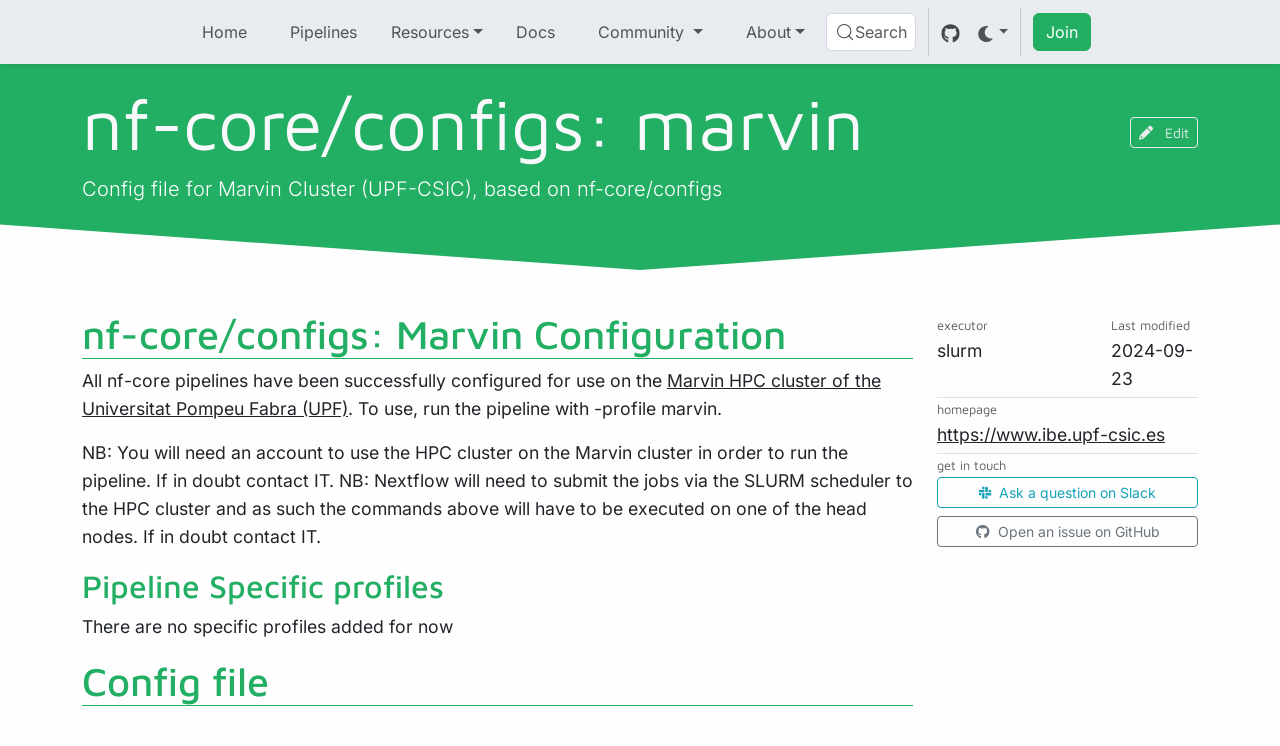

--- FILE ---
content_type: text/css; charset=UTF-8
request_url: https://nf-core-configs.netlify.app/_astro/_configslug_.DVogKpew.css
body_size: 5748
content:
.light-red:before{color:#c97071}.medium-red:before{color:#ac4142}.dark-red:before{color:#742c2d}.light-green:before{color:#a6ba7b}.medium-green:before{color:#90a959}.dark-green:before{color:#66783e}.light-yellow:before{color:#fae0bc}.medium-yellow:before{color:#ee9e2e}.dark-yellow:before{color:#d88511}.light-blue:before{color:#6098b0}.medium-blue:before{color:#6a9fb5}.dark-blue:before{color:#46788d}.light-maroon:before{color:#be7953}.medium-maroon:before{color:#8f5536}.dark-maroon:before{color:#573421}.light-purple:before{color:#c7a4c0}.medium-purple:before{color:#aa759f}.dark-purple:before{color:#825078}.light-orange:before{color:#d99762}.medium-orange:before{color:#d28445}.dark-orange:before{color:#a35f27}.light-cyan:before{color:#6bb0a4}.medium-cyan:before{color:#75b5aa}.dark-cyan:before{color:#4d9085}.light-pink:before{color:#ff4ddb}.medium-pink:before{color:#f0c}.dark-pink:before{color:#b3008f}.theme-colour-check{background:#fff}@font-face{font-family:FontAwesome;font-weight:400;font-style:normal;src:url(https://nf-core-configs.netlify.app/_astro/fontawesome.B-jkhYfk.woff2)}@font-face{font-family:Mfizz;src:url(https://nf-core-configs.netlify.app/_astro/mfixx.CpAhKOZz.woff2);font-weight:400;font-style:normal}@font-face{font-family:Devicons;src:url(https://nf-core-configs.netlify.app/_astro/devopicons.QN4QXivI.woff2);font-weight:400;font-style:normal}@font-face{font-family:file-icons;src:url(https://nf-core-configs.netlify.app/_astro/file-icons.C0jOugUK.woff2);font-weight:400;font-style:normal}@font-face{font-family:octicons;src:url(https://nf-core-configs.netlify.app/_astro/octicons.CaZ_fok2.woff2);font-weight:400;font-style:normal}.icon:before{font-weight:400;font-style:normal;text-align:center;width:16px;line-height:1;position:relative;display:inline-block;-webkit-font-smoothing:antialiased}.binary-icon:before{font-family:octicons;font-size:16px;top:1px;content:""}.book-icon:before{font-family:octicons;font-size:16px;top:1px;content:""}.brew-icon:before{font-family:octicons;font-size:16px;top:1px;content:"";font-size:15px;left:1px}.checklist-icon:before{font-family:octicons;font-size:16px;top:1px;content:"";font-size:17px;left:1px}.code-icon:before{font-family:octicons;font-size:16px;top:1px;content:""}.database-icon:before{font-family:octicons;font-size:16px;top:1px;content:""}.gear-icon:before{font-family:octicons;font-size:16px;top:1px;content:""}.git-commit-icon:before{font-family:octicons;font-size:16px;top:1px;content:""}.git-merge-icon:before{font-family:octicons;font-size:16px;top:1px;content:""}.github-icon:before{font-family:octicons;font-size:16px;top:1px;content:""}.graph-icon:before{font-family:octicons;font-size:16px;top:1px;content:""}.image-icon:before{font-family:octicons;font-size:16px;top:1px;content:""}.key-icon:before{font-family:octicons;font-size:16px;top:1px;content:""}.link-icon:before{font-family:octicons;font-size:16px;top:1px;content:""}.markdown-icon:before{font-family:octicons;font-size:16px;top:1px;content:""}.package-icon:before{font-family:octicons;font-size:16px;top:1px;content:""}.ruby-icon:before{font-family:octicons;font-size:16px;top:1px;content:""}.secret-icon:before{font-family:octicons;font-size:16px;top:1px;content:""}.squirrel-icon:before{font-family:octicons;font-size:16px;top:1px;content:"";font-size:15px}.text-icon:before{font-family:octicons;font-size:16px;top:1px;content:""}.zip-icon:before{font-family:octicons;font-size:16px;top:1px;content:""}.android-icon:before{font-family:FontAwesome;font-size:13px;content:"";font-size:16px;top:1px}.at-icon:before{font-family:FontAwesome;font-size:13px;content:"";font-size:15px;top:1px}.audio-icon:before{font-family:FontAwesome;font-size:13px;content:"";font-size:15px;top:1px}.bullhorn-icon:before{font-family:FontAwesome;font-size:13px;content:"";font-size:16px;top:2px}.calc-icon:before{font-family:FontAwesome;font-size:13px;content:"";font-size:14px}.coffee-icon:before{font-family:FontAwesome;font-size:13px;content:"";font-size:14px;top:1px}.css3-icon:before{font-family:FontAwesome;font-size:13px;content:"";top:0}.circle-icon:before{font-family:FontAwesome;font-size:13px;content:"";font-size:16px;top:1px}.earth-icon:before{font-family:FontAwesome;font-size:13px;content:"";font-size:15px}.gears-icon:before{font-family:FontAwesome;font-size:13px;content:"";font-size:15px}.html5-icon:before{font-family:FontAwesome;font-size:13px;content:"";font-size:15px;top:1px}.mobile-icon:before{font-family:FontAwesome;font-size:13px;content:"";font-size:20px;top:2px}.moon-icon:before{font-family:FontAwesome;font-size:13px;content:"";font-size:16px;top:1px}.music-icon:before{font-family:FontAwesome;font-size:13px;content:"";font-size:15px}.print-icon:before{font-family:FontAwesome;font-size:13px;content:"";font-size:15px;top:2px}.recycle-icon:before{font-family:FontAwesome;font-size:13px;content:"";font-size:15px;top:2px}.rss-icon:before{font-family:FontAwesome;font-size:13px;content:"";font-size:16px;top:2px}.smarty-icon:before{font-family:FontAwesome;font-size:13px;content:"";font-size:15px}.sourcemap-icon:before{font-family:FontAwesome;font-size:13px;content:"";font-size:14px}.sun-icon:before{font-family:FontAwesome;font-size:13px;content:"";font-size:14px;-webkit-font-smoothing:subpixel-antialiased}.toc-icon:before{font-family:FontAwesome;font-size:13px;content:"";font-size:15px;top:2px}.twig-icon:before{font-family:FontAwesome;font-size:13px;content:"";font-size:14px}.pdf-icon:before{font-family:FontAwesome;font-size:13px;content:"";font-size:14px}.lock-icon:before{font-family:FontAwesome;font-size:13px;content:"";font-size:18px;top:2px}.apache-icon:before{font-family:Mfizz;font-size:14px;content:"";top:3px;font-size:15px}.archlinux-icon:before{font-family:Mfizz;font-size:14px;content:"A";top:1px;font-size:15px}.c-icon:before{font-family:Mfizz;font-size:14px;content:"";top:1px;font-size:13px}.cpp-icon:before{font-family:Mfizz;font-size:14px;content:"";top:1px}.csharp-icon:before{font-family:Mfizz;font-size:14px;content:"";top:1px}.debian-icon:before{font-family:Mfizz;font-size:14px;content:"";top:1px}.elixir-icon:before{font-family:Mfizz;font-size:14px;content:"";top:1px}.gnome-icon:before{font-family:Mfizz;font-size:14px;content:"";top:1px}.haskell-icon:before{font-family:Mfizz;font-size:14px;content:"";top:2px;font-size:16px}.java-icon:before{font-family:Mfizz;font-size:14px;content:"";top:2px;font-size:16px}.js-icon:before{font-family:Mfizz;content:"";top:1px;font-size:14px}.msql-icon:before{font-family:Mfizz;font-size:14px;content:"";top:2px;font-size:15px;text-shadow:0 0 0}.objc-icon:before{font-family:Mfizz;font-size:14px;content:"";top:2px;font-size:16px}.osx-icon:before{font-family:Mfizz;font-size:14px;content:"";top:1px}.perl-icon:before{font-family:Mfizz;font-size:14px;content:"";top:1px}.python-icon:before{font-family:Mfizz;font-size:14px;content:"";top:1px}.red-hat-icon:before{font-family:Mfizz;font-size:14px;content:"";top:2px}.scala-icon:before{font-family:Mfizz;font-size:14px;content:"";top:1px}.sql-icon:before{font-family:Mfizz;font-size:14px;content:"";top:1px}.svg-icon:before{font-family:Mfizz;font-size:14px;content:"";top:1px}.tt-icon:before{font-family:Mfizz;font-size:14px;content:"TT"}.x11-icon:before{font-family:Mfizz;font-size:14px;content:"";top:1px;font-size:13px}.angular-icon:before{font-family:Devicons;font-size:16px;top:3px;content:""}.appcelerator-icon:before{font-family:Devicons;font-size:16px;top:3px;content:""}.appstore-icon:before{font-family:Devicons;font-size:16px;top:3px;content:""}.asp-icon:before{font-family:Devicons;font-size:16px;top:3px;content:""}.atom-icon:before{font-family:Devicons;font-size:16px;top:3px;content:"";-webkit-font-smoothing:subpixel-antialiased}.backbone-icon:before{font-family:Devicons;font-size:16px;top:3px;content:""}.bootstrap-icon:before{font-family:Devicons;font-size:16px;content:"";font-size:15px;top:2px}.bower-icon:before{font-family:Devicons;font-size:16px;top:3px;content:"";text-shadow:0 0 0}.chrome-icon:before{font-family:Devicons;font-size:16px;top:3px;content:""}.clojure-icon:before{font-family:Devicons;font-size:16px;top:3px;content:"";-webkit-font-smoothing:subpixel-antialiased}.compass-icon:before{font-family:Devicons;font-size:16px;content:"";font-size:14px;top:2px}.dart-icon:before{font-family:Devicons;font-size:16px;content:"";font-size:15px;top:2px}.dlang-icon:before{font-family:Devicons;font-size:16px;top:3px;content:""}.dojo-icon:before{font-family:Devicons;content:"";font-size:16px;top:4px;transform:scale(1.2);-webkit-font-smoothing:subpixel-antialiased}.dropbox-icon:before{font-family:Devicons;font-size:16px;top:3px;content:""}.eclipse-icon:before{font-family:Devicons;font-size:16px;top:3px;content:""}.erlang-icon:before{font-family:Devicons;font-size:16px;top:3px;content:""}.extjs-icon:before{font-family:Devicons;font-size:16px;top:3px;content:""}.fsharp-icon:before{font-family:Devicons;font-size:16px;content:"";left:1px;top:2px}.git-icon:before{font-family:Devicons;font-size:16px;content:"";font-size:15px;top:2px}.heroku-icon:before{font-family:Devicons;font-size:16px;top:3px;content:""}.jquery-icon:before{font-family:Devicons;font-size:16px;content:"";font-size:15px;top:2px}.jqueryui-icon:before{font-family:Devicons;font-size:16px;content:"";font-size:15px;top:2px}.laravel-icon:before{font-family:Devicons;font-size:16px;top:3px;content:"";-webkit-font-smoothing:subpixel-antialiased}.materialize-icon:before{font-family:Devicons;font-size:16px;top:3px;content:"";transform:scale(1.2);-webkit-font-smoothing:subpixel-antialiased}.modernizr-icon:before{font-family:Devicons;font-size:16px;top:3px;content:""}.mootools-icon:before{font-family:Devicons;font-size:16px;top:3px;content:"";text-shadow:0 0 0}.node-icon:before{font-family:Devicons;font-size:16px;top:3px;content:""}.pod-icon:before{font-family:Devicons;font-size:16px;content:"";font-size:15px;top:2px}.prolog-icon:before{font-family:Devicons;font-size:16px;top:3px;content:""}.rails-icon:before{font-family:Devicons;font-size:16px;top:3px;content:""}.raphael-icon:before{font-family:Devicons;font-size:16px;top:3px;content:"";font-size:15px}.requirejs-icon:before{font-family:Devicons;font-size:16px;top:3px;content:""}.rust-icon:before{font-family:Devicons;font-size:16px;top:3px;content:""}.sass-icon:before{font-family:Devicons;font-size:16px;top:3px;content:""}.sencha-icon:before{font-family:Devicons;font-size:16px;top:3px;content:""}.snapsvg-icon:before{font-family:Devicons;font-size:16px;top:3px;content:""}.swift-icon:before{font-family:Devicons;font-size:16px;top:3px;content:"";left:-1px}.travis-icon:before{font-family:Devicons;font-size:16px;content:"";font-size:15px;top:2px}.uikit-icon:before{font-family:Devicons;font-size:16px;content:"";font-size:15px;top:2px}.unity3d-icon:before{font-family:Devicons;font-size:16px;top:3px;content:""}.vim-icon:before{font-family:Devicons;font-size:16px;top:3px;content:""}.vs-icon:before{font-family:Devicons;font-size:16px;content:"";font-size:14px;top:2px}.windows-icon:before{font-family:Devicons;font-size:16px;content:"";font-size:14px;top:2px}.yeoman-icon:before{font-family:Devicons;font-size:16px;top:3px;content:""}._1c-icon:before{font-family:file-icons;font-size:15px;content:"ꗪ";top:3px;font-size:16px}._1c-alt-icon:before{font-family:file-icons;font-size:15px;content:"";top:3px;font-size:16px}.abap-icon:before{font-family:file-icons;font-size:15px;content:"";top:2px}.access-icon:before{font-family:file-icons;font-size:15px;content:"";top:2px}.ada-icon:before{font-family:file-icons;font-size:15px;content:"";top:3px;font-size:17px}.ae-icon:before{font-family:file-icons;font-size:15px;content:"";top:2px}.ahk-icon:before{font-family:file-icons;font-size:15px;content:"";top:2px}.ai-icon:before{font-family:file-icons;font-size:15px;content:"";top:2px}.alloy-icon:before{font-family:file-icons;font-size:15px;content:"";top:2px}.alpine-icon:before{font-family:file-icons;font-size:15px;content:"";top:2px;font-size:16px}.ampl-icon:before{font-family:file-icons;font-size:15px;content:"";top:3px;font-size:16px;left:1px}.amx-icon:before{font-family:file-icons;font-size:15px;content:"";top:3px;font-size:16px}.ant-icon:before{font-family:file-icons;font-size:15px;content:"";top:4px;font-size:18px;transform:scale(1.1)}.antlr-icon:before{font-family:file-icons;font-size:15px;content:"";top:3px}.api-icon:before{font-family:file-icons;font-size:15px;content:"";top:2px}.apl-icon:before{font-family:file-icons;font-size:15px;content:"⍋";top:2px}.apple-icon:before{font-family:file-icons;font-size:15px;content:"";top:1px}.appveyor-icon:before{font-family:file-icons;font-size:15px;content:"";top:2px}.arc-icon:before{font-family:file-icons;font-size:15px;content:"";top:2px}.arduino-icon:before{font-family:file-icons;font-size:15px;content:"";top:3px;font-size:16px}.arttext-icon:before{font-family:file-icons;font-size:15px;content:"ⓐ";top:2px}.as-icon:before{font-family:file-icons;font-size:15px;content:"";top:1px;font-size:14px}.asciidoc-icon:before{font-family:file-icons;font-size:15px;content:"";top:1px;font-size:14px}.ats-icon:before{font-family:file-icons;font-size:15px;content:"";top:2px}.audacity-icon:before{font-family:file-icons;font-size:15px;content:"";top:2px}.augeas-icon:before{font-family:file-icons;font-size:15px;content:"";top:2px}.autoit-icon:before{font-family:file-icons;font-size:15px;content:"";top:2px;font-size:16px}.babel-icon:before{font-family:file-icons;font-size:15px;content:"";top:2px;left:1px}.bibtex-icon:before{font-family:file-icons;font-size:15px;content:"";top:2px;font-size:16px;-webkit-font-smoothing:subpixel-antialiased}.blender-icon:before{font-family:file-icons;font-size:15px;content:"";top:2px}.bluespec-icon:before{font-family:file-icons;font-size:15px;content:"";top:1px;font-size:13px;left:1px}.boo-icon:before{font-family:file-icons;font-size:15px;content:"";top:2px}.boot-icon:before{font-family:file-icons;font-size:15px;content:"";top:2px;font-size:16px}.brain-icon:before{font-family:file-icons;font-size:15px;content:"";top:2px}.brakeman-icon:before{font-family:file-icons;font-size:15px;content:"";top:2px}.bro-icon:before{font-family:file-icons;font-size:15px;content:"";top:3px;font-size:16px}.broccoli-icon:before{font-family:file-icons;font-size:15px;content:"";top:1px;font-size:14px}.byond-icon:before{font-family:file-icons;font-size:15px;content:"";top:2px}.cabal-icon:before{font-family:file-icons;font-size:15px;content:"";top:2px}.cake-icon:before{font-family:file-icons;font-size:15px;content:"";top:2px}.cakefile-icon:before{font-family:file-icons;font-size:15px;content:"";top:2px}.cakephp-icon:before{font-family:file-icons;font-size:15px;content:"";top:1px;font-size:14px}.cc-icon:before{font-family:file-icons;font-size:15px;content:"";top:2px;font-size:16px}.ceylon-icon:before{font-family:file-icons;font-size:15px;content:"";top:2px}.cf-icon:before{font-family:file-icons;font-size:15px;content:"";top:2px}.chai-icon:before{font-family:file-icons;font-size:15px;content:"c";top:3px;font-size:16px}.chapel-icon:before{font-family:file-icons;font-size:15px;content:"";top:2px}.chartjs-icon:before{font-family:file-icons;font-size:15px;content:"";top:2px}.chuck-icon:before{font-family:file-icons;font-size:15px;content:"";top:2px}.circleci-icon:before{font-family:file-icons;font-size:15px;content:"";top:2px;font-size:14px}.cirru-icon:before{font-family:file-icons;font-size:15px;content:"";top:2px;text-shadow:0 0 0}.cl-icon:before{font-family:file-icons;font-size:15px;content:"";top:2px;text-shadow:0 0 0}.clarion-icon:before{font-family:file-icons;font-size:15px;content:"";top:1px;font-size:14px;left:1px}.clean-icon:before{font-family:file-icons;font-size:15px;content:"";top:2px;font-size:16px}.click-icon:before{font-family:file-icons;font-size:15px;content:"";top:2px}.clips-icon:before{font-family:file-icons;font-size:15px;content:"";top:3px;font-size:18px}.cljs-icon:before{font-family:file-icons;font-size:15px;content:"";top:2px}.cmake-icon:before{font-family:file-icons;font-size:15px;content:"";top:1px;font-size:14px}.codecov-icon:before{font-family:file-icons;font-size:15px;content:"☂";top:2px}.composer-icon:before{font-family:file-icons;font-size:15px;content:"";top:3px;font-size:17px}.config-icon:before{font-family:file-icons;font-size:15px;content:"";top:2px;font-size:14px}.cordova-icon:before{font-family:file-icons;font-size:15px;content:"";top:2px}.coq-icon:before{font-family:file-icons;font-size:15px;content:"";top:2px;font-size:16px;left:1px}.cp-icon:before{font-family:file-icons;font-size:15px;content:"";top:3px;font-size:17px}.creole-icon:before{font-family:file-icons;font-size:15px;content:"";top:2px}.crystal-icon:before{font-family:file-icons;font-size:15px;content:"";top:2px;left:1px}.csound-icon:before{font-family:file-icons;font-size:15px;content:"";top:2px}.csscript-icon:before{font-family:file-icons;font-size:15px;content:"";top:2px}.cucumber-icon:before{font-family:file-icons;font-size:15px;content:"";top:3px}.cython-icon:before{font-family:file-icons;font-size:15px;content:"";top:2px}.d3-icon:before{font-family:file-icons;font-size:15px;content:"";top:2px}.darcs-icon:before{font-family:file-icons;font-size:15px;content:"";top:2px}.dashboard-icon:before{font-family:file-icons;font-size:15px;content:"";top:2px;font-size:13px}.dbase-icon:before{font-family:file-icons;font-size:15px;content:"";top:2px}.default-icon:before{font-family:file-icons;font-size:15px;content:"🗌";top:2px;font-size:14px}.diff-icon:before{font-family:file-icons;font-size:15px;content:"";top:2px}.docker-icon:before{font-family:file-icons;font-size:15px;content:"";top:3px;font-size:18px}.doxygen-icon:before{font-family:file-icons;font-size:15px;content:"";top:1px;font-size:13px}.doge-icon:before{font-family:file-icons;font-size:15px;content:"";top:2px}.dyalog-icon:before{font-family:file-icons;font-size:15px;content:"";top:1px;font-size:14px;left:1px}.dylib-icon:before{font-family:file-icons;font-size:15px;content:"";top:2px}.e-icon:before{font-family:file-icons;font-size:15px;content:"E";top:1px;font-size:14px}.eagle-icon:before{font-family:file-icons;font-size:15px;content:"";top:2px}.ec-icon:before{font-family:file-icons;font-size:15px;content:"";top:2px}.ecere-icon:before{font-family:file-icons;font-size:15px;content:"";top:3px;font-size:16px}.editorconfig-icon:before{font-family:file-icons;font-size:15px;content:"";top:3px}.eiffel-icon:before{font-family:file-icons;font-size:15px;content:"";top:2px;font-size:16px}.electron-icon:before{font-family:file-icons;font-size:15px;content:"";top:3px;font-size:16px;text-shadow:0 0 0}.elm-icon:before{font-family:file-icons;font-size:15px;content:"";top:2px}.em-icon:before{font-family:file-icons;font-size:15px;content:"";top:3px;font-size:16px}.ember-icon:before{font-family:file-icons;font-size:15px;content:"";top:2px;font-size:14px}.emacs-icon:before{font-family:file-icons;font-size:15px;content:"";top:2px}.eq-icon:before{font-family:file-icons;font-size:15px;content:"";top:5px}.eslint-icon:before{font-family:file-icons;font-size:15px;content:"";top:3px;font-size:16px}.excel-icon:before{font-family:file-icons;font-size:15px;content:"";top:2px}.fabfile-icon:before{font-family:file-icons;font-size:15px;content:"";top:2px;font-size:16px}.factor-icon:before{font-family:file-icons;font-size:15px;content:"";top:3px;font-size:18px;left:-2px;transform:scale(1.2)}.fancy-icon:before{font-family:file-icons;font-size:15px;content:"";top:2px;font-size:16px}.fantom-icon:before{font-family:file-icons;font-size:15px;content:"";top:2px;left:1px}.fbx-icon:before{font-family:file-icons;font-size:15px;content:"";top:2px}.ff-icon:before{font-family:file-icons;font-size:15px;content:"ﬀ";top:3px}.finder-icon:before{font-family:file-icons;font-size:15px;content:"";top:3px;font-size:16px}.flow-icon:before{font-family:file-icons;font-size:15px;content:"";top:1px}.flux-icon:before{font-family:file-icons;font-size:15px;content:"";top:2px}.font-icon:before{font-family:file-icons;font-size:15px;content:"";top:1px;font-size:14px;left:1px}.fortran-icon:before{font-family:file-icons;font-size:15px;content:"";top:1px;font-size:14px;left:1px}.freemarker-icon:before{font-family:file-icons;font-size:15px;content:"";top:2px;font-size:16px;left:1px}.frege-icon:before{font-family:file-icons;font-size:15px;content:"";top:2px;font-size:16px;left:1px}.fuelux-icon:before{font-family:file-icons;font-size:15px;content:"";top:3px;font-size:16px;left:2px;transform:scale(1.15);text-shadow:0 0 0}.gams-icon:before{font-family:file-icons;font-size:15px;content:"";top:2px;left:1px}.gap-icon:before{font-family:file-icons;font-size:15px;content:"";top:3px;font-size:16px;left:1px}.gdb-icon:before{font-family:file-icons;font-size:15px;content:"";top:3px;font-size:16px;transform:scale(1.15);text-shadow:0 0 0}.genshi-icon:before{font-family:file-icons;font-size:15px;content:"";top:3px}.gentoo-icon:before{font-family:file-icons;font-size:15px;content:"";top:1px;font-size:14px;left:1px}.gf-icon:before{font-family:file-icons;font-size:15px;content:"";top:2px}.glade-icon:before{font-family:file-icons;font-size:15px;content:"";top:2px}.glyphs-icon:before{font-family:file-icons;font-size:15px;content:"G";top:3px}.gml-icon:before{font-family:file-icons;font-size:15px;content:"";top:3px;font-size:16px}.gn-icon:before{font-family:file-icons;font-size:15px;content:"";top:2px}.gnu-icon:before{font-family:file-icons;font-size:15px;content:"";top:2px;font-size:16px;text-shadow:0 0 0}.go-icon:before{font-family:file-icons;font-size:15px;content:"";top:3px}.godot-icon:before{font-family:file-icons;font-size:15px;content:"";top:2px}.golo-icon:before{font-family:file-icons;font-size:15px;content:"";top:2px}.gosu-icon:before{font-family:file-icons;font-size:15px;content:"";top:2px}.gradle-icon:before{font-family:file-icons;font-size:15px;content:"";top:3px;font-size:16px;left:1px}.graphql-icon:before{font-family:file-icons;font-size:15px;content:"";top:2px}.graphviz-icon:before{font-family:file-icons;font-size:15px;content:"";top:4px;font-size:17px;left:1px}.groovy-icon:before{font-family:file-icons;font-size:15px;content:"";top:4px;font-size:17px;left:-1px}.grunt-icon:before{font-family:file-icons;font-size:15px;content:"";top:1px;font-size:14px}.gulp-icon:before{font-family:file-icons;font-size:15px;content:"";top:2px;font-size:16px}.hack-icon:before{font-family:file-icons;font-size:15px;content:"";top:2px}.haml-icon:before{font-family:file-icons;font-size:15px;content:"";top:2px}.harbour-icon:before{font-family:file-icons;font-size:15px;content:"";top:2px;font-size:16px;text-shadow:0 0 0}.hashicorp-icon:before{font-family:file-icons;font-size:15px;content:"";top:2px}.haxe-icon:before{font-family:file-icons;font-size:15px;content:"";top:2px}.hy-icon:before{font-family:file-icons;font-size:15px;content:"";top:2px}.idl-icon:before{font-family:file-icons;font-size:15px;content:"";top:3px;font-size:18px}.idris-icon:before{font-family:file-icons;font-size:15px;content:"";top:2px;font-size:16px;-webkit-font-smoothing:subpixel-antialiased}.igorpro-icon:before{font-family:file-icons;font-size:15px;content:"";top:2px;font-size:16px;-webkit-font-smoothing:subpixel-antialiased}.indesign-icon:before{font-family:file-icons;font-size:15px;content:"";top:2px}.inform7-icon:before{font-family:file-icons;font-size:15px;content:"";top:2px;font-size:16px;text-shadow:0 0 0}.inno-icon:before{font-family:file-icons;font-size:15px;content:"";top:2px}.io-icon:before{font-family:file-icons;font-size:15px;content:"";top:1px;font-size:13px;-webkit-font-smoothing:subpixel-antialiased}.ioke-icon:before{font-family:file-icons;font-size:15px;content:"";top:2px}.ionic-icon:before{font-family:file-icons;font-size:15px;content:"";top:2px}.isabelle-icon:before{font-family:file-icons;font-size:15px;content:"";top:2px;font-size:16px}.j-icon:before{font-family:file-icons;font-size:15px;content:"";top:1px;font-size:13px}.jade-icon:before{font-family:file-icons;font-size:15px;content:"";top:1px;font-size:14px}.jake-icon:before{font-family:file-icons;font-size:15px;content:"";top:3px;font-size:16px}.jenkins-icon:before{font-family:file-icons;font-size:15px;content:"";top:3px;font-size:18px;text-shadow:0 0 0}.jinja-icon:before{font-family:file-icons;font-size:15px;content:"";top:2px}.jsonld-icon:before{font-family:file-icons;font-size:15px;content:"";top:3px;font-size:17px}.jsx-icon:before{font-family:file-icons;font-size:15px;content:"";top:1px;font-size:14px}.julia-icon:before{font-family:file-icons;font-size:15px;content:"⛬";top:1px;font-size:14px}.jupyter-icon:before{font-family:file-icons;font-size:15px;content:"";top:3px;font-size:16px}.karma-icon:before{font-family:file-icons;font-size:15px;content:"";top:2px}.keynote-icon:before{font-family:file-icons;font-size:15px;content:"";top:2px}.khronos-icon:before{font-family:file-icons;font-size:15px;content:"";top:2px}.kivy-icon:before{font-family:file-icons;font-size:15px;content:"";top:2px}.knockout-icon:before{font-family:file-icons;font-size:15px;content:"K";top:2px}.kotlin-icon:before{font-family:file-icons;font-size:15px;content:"";top:1px;font-size:14px}.krl-icon:before{font-family:file-icons;font-size:15px;content:"";top:1px;font-size:14px}.labview-icon:before{font-family:file-icons;font-size:15px;content:"";top:2px;font-size:16px}.lasso-icon:before{font-family:file-icons;font-size:15px;content:"";top:2px;left:1px}.leaflet-icon:before{font-family:file-icons;font-size:15px;content:"";top:2px}.lean-icon:before{font-family:file-icons;font-size:15px;content:"L";top:1px;font-size:13px}.lein-icon:before{font-family:file-icons;font-size:15px;content:"";top:3px;font-size:16px;text-shadow:0 0 0;transform:scale(1.15)}.lfe-icon:before{font-family:file-icons;font-size:15px;content:"";top:2px;font-size:16px}.lightwave-icon:before{font-family:file-icons;font-size:15px;content:"";top:2px}.lisp-icon:before{font-family:file-icons;font-size:15px;content:"";top:3px;font-size:17px}.llvm-icon:before{font-family:file-icons;font-size:15px;content:"";top:3px;font-size:17px}.logtalk-icon:before{font-family:file-icons;font-size:15px;content:"";top:2px;text-shadow:0 0 0}.lookml-icon:before{font-family:file-icons;font-size:15px;content:"";top:2px;font-size:16px;text-shadow:0 0 0}.ls-icon:before{font-family:file-icons;font-size:15px;content:"";top:2px;font-size:14px}.lsl-icon:before{font-family:file-icons;font-size:15px;content:"";top:1px}.lua-icon:before{font-family:file-icons;font-size:15px;content:"";top:2px;font-size:14px}.mako-icon:before{font-family:file-icons;font-size:15px;content:"";top:4px;font-size:16px}.mapbox-icon:before{font-family:file-icons;font-size:15px;content:"";top:1px;font-size:13px}.marko-icon:before{font-family:file-icons;font-size:15px;content:"";top:4px;font-size:18px;left:-1px;transform:scale(1.05)}.mathematica-icon:before{font-family:file-icons;font-size:15px;content:"";top:2px;font-size:16px}.mathjax-icon:before{font-family:file-icons;font-size:15px;content:"";top:2px}.matlab-icon:before{font-family:file-icons;font-size:15px;content:"";top:2px}.max-icon:before{font-family:file-icons;font-size:15px;content:"";top:2px}.maxscript-icon:before{font-family:file-icons;font-size:15px;content:"";top:2px}.maya-icon:before{font-family:file-icons;font-size:15px;content:"";top:2px;font-size:16px}.manpage-icon:before{font-family:file-icons;font-size:15px;content:"";top:3px}.mediawiki-icon:before{font-family:file-icons;font-size:15px;content:"";top:2px;font-size:16px}.mercury-icon:before{font-family:file-icons;font-size:15px;content:"";top:3px;font-size:16px;transform:scale(1.2)}.metal-icon:before{font-family:file-icons;font-size:15px;content:"M";top:1px;left:1px}.meteor-icon:before{font-family:file-icons;font-size:15px;content:"";top:1px}.minecraft-icon:before{font-family:file-icons;font-size:15px;content:"";top:2px}.mirah-icon:before{font-family:file-icons;font-size:15px;content:"";top:2px}.mocha-icon:before{font-family:file-icons;font-size:15px;content:"⛾";top:2px;font-size:17px}.model-icon:before{font-family:file-icons;font-size:15px;content:"";top:2px;font-size:16px}.modula2-icon:before{font-family:file-icons;font-size:15px;content:"";top:2px}.monkey-icon:before{font-family:file-icons;font-size:15px;content:"";top:3px;font-size:18px;left:-1px}.mruby-icon:before{font-family:file-icons;font-size:15px;content:"";top:2px}.mupad-icon:before{font-family:file-icons;font-size:15px;content:"";top:3px;font-size:16px}.mustache-icon:before{font-family:file-icons;font-size:15px;content:"";top:2px;font-size:16px}.nant-icon:before{font-family:file-icons;font-size:15px;content:"";top:3px;transform:scale(1.2)}.neko-icon:before{font-family:file-icons;font-size:15px;content:"";top:2px}.netlogo-icon:before{font-family:file-icons;font-size:15px;content:"";top:2px;left:1px}.newrelic-icon:before{font-family:file-icons;font-size:15px;content:"";top:2px}.nginx-icon:before{font-family:file-icons;font-size:15px;content:"󱑫";top:2px}.nib-icon:before{font-family:file-icons;font-size:15px;content:"✒";top:2px}.nimrod-icon:before{font-family:file-icons;font-size:15px;content:"";top:2px}.nit-icon:before{font-family:file-icons;font-size:15px;content:"";top:2px}.nix-icon:before{font-family:file-icons;font-size:15px;content:"";top:3px;font-size:16px}.nmap-icon:before{font-family:file-icons;font-size:15px;content:"";top:3px;font-size:16px;transform:scale(1.1)}.nodemon-icon:before{font-family:file-icons;font-size:15px;content:"";top:2px}.normalize-icon:before{font-family:file-icons;font-size:15px;content:"";top:3px;font-size:16px}.npm-icon:before{font-family:file-icons;font-size:15px;content:"";top:3px;font-size:17px}.nsis-icon:before{font-family:file-icons;font-size:15px;content:"";top:3px;font-size:16px}.numpy-icon:before{font-family:file-icons;font-size:15px;content:"";top:2px;font-size:14px}.nuget-icon:before{font-family:file-icons;font-size:15px;content:"";top:2px}.nunjucks-icon:before{font-family:file-icons;font-size:15px;content:"";top:2px;font-size:16px}.nvidia-icon:before{font-family:file-icons;font-size:15px;content:"";top:2px}.objj-icon:before{font-family:file-icons;font-size:15px;content:"";top:2px}.ocaml-icon:before{font-family:file-icons;font-size:15px;content:"";top:1px;font-size:14px}.onenote-icon:before{font-family:file-icons;font-size:15px;content:"";top:2px}.ooc-icon:before{font-family:file-icons;font-size:15px;content:"";top:2px}.opa-icon:before{font-family:file-icons;font-size:15px;content:"☁";top:2px}.opencl-icon:before{font-family:file-icons;font-size:15px;content:"";top:2px;font-size:16px}.openoffice-icon:before{font-family:file-icons;font-size:15px;content:"";top:2px}.org-icon:before{font-family:file-icons;font-size:15px;content:"";top:1px;font-size:14px;left:1px}.owl-icon:before{font-family:file-icons;font-size:15px;content:"";top:2px}.ox-icon:before{font-family:file-icons;font-size:15px;content:"";top:3px;font-size:16px;text-shadow:0 0 0}.oxygene-icon:before{font-family:file-icons;font-size:15px;content:"";top:2px}.oz-icon:before{font-family:file-icons;font-size:15px;content:"";top:2px}.pan-icon:before{font-family:file-icons;font-size:15px;content:"";top:2px}.papyrus-icon:before{font-family:file-icons;font-size:15px;content:"";top:2px}.parrot-icon:before{font-family:file-icons;font-size:15px;content:"";top:3px;font-size:16px}.pascal-icon:before{font-family:file-icons;font-size:15px;content:"";top:2px}.patch-icon:before{font-family:file-icons;font-size:15px;content:"";top:2px}.pawn-icon:before{font-family:file-icons;font-size:15px;content:"♟";top:1px;font-size:14px}.perl6-icon:before{font-family:file-icons;font-size:15px;content:"";top:2px}.phalcon-icon:before{font-family:file-icons;font-size:15px;content:"";top:2px}.php-icon:before{font-family:file-icons;font-size:15px;content:"";top:1px;font-size:14px;left:1px}.pickle-icon:before{font-family:file-icons;font-size:15px;content:"";top:2px}.pike-icon:before{font-family:file-icons;font-size:15px;content:"";top:4px;font-size:16px;-webkit-font-smoothing:subpixel-antialiased;transform:scale(1.15)}.pogo-icon:before{font-family:file-icons;font-size:15px;content:"";top:3px;font-size:14px;-webkit-font-smoothing:subpixel-antialiased}.pony-icon:before{font-family:file-icons;font-size:15px;content:"";top:3px;font-size:16px}.pointwise-icon:before{font-family:file-icons;font-size:15px;content:"";top:2px}.postcss-icon:before{font-family:file-icons;font-size:15px;content:"";top:2px;font-size:14px}.postscript-icon:before{font-family:file-icons;font-size:15px;content:"";top:2px;left:1px}.povray-icon:before{font-family:file-icons;font-size:15px;content:"P";top:2px;left:1px}.powerbuilder-icon:before{font-family:file-icons;font-size:15px;content:""}.powerpoint-icon:before{font-family:file-icons;font-size:15px;content:"";top:2px}.powershell-icon:before{font-family:file-icons;font-size:15px;content:"";top:2px;font-size:16px}.premiere-icon:before{font-family:file-icons;font-size:15px;content:"";top:2px}.processing-icon:before{font-family:file-icons;font-size:15px;content:"";top:2px}.progress-icon:before{font-family:file-icons;font-size:15px;content:"";top:2px;font-size:16px;transform:scale(1.2)}.propeller-icon:before{font-family:file-icons;font-size:15px;content:"";top:3px;font-size:16px}.protractor-icon:before{font-family:file-icons;font-size:15px;content:"";top:3px}.psd-icon:before{font-family:file-icons;font-size:15px;content:"";top:2px}.pug-icon:before{font-family:file-icons;font-size:15px;content:"";top:3px;font-size:16px}.pug-alt-icon:before{font-family:file-icons;font-size:15px;content:"";top:3px;font-size:16px}.puppet-icon:before{font-family:file-icons;font-size:15px;content:"";top:2px;left:1px}.purebasic-icon:before{font-family:file-icons;font-size:15px;content:"Ƶ";top:2px}.purescript-icon:before{font-family:file-icons;font-size:15px;content:"";top:3px}.r-icon:before{font-family:file-icons;font-size:15px;content:"";top:3px;font-size:17px}.racket-icon:before{font-family:file-icons;font-size:15px;content:"";top:2px;left:1px}.raml-icon:before{font-family:file-icons;font-size:15px;content:"";top:1px;font-size:14px}.rascal-icon:before{font-family:file-icons;font-size:15px;content:"";top:2px}.rdoc-icon:before{font-family:file-icons;font-size:15px;content:"";top:2px;left:1px}.react-icon:before{font-family:file-icons;font-size:15px;content:"";top:2px}.rebol-icon:before{font-family:file-icons;font-size:15px;content:"";top:1px;font-size:13px}.reason-icon:before{font-family:file-icons;font-size:15px;content:"";top:3px}.red-icon:before{font-family:file-icons;font-size:15px;content:"";top:3px;font-size:16px}.regex-icon:before{font-family:file-icons;font-size:15px;content:"*";top:1px;font-size:12px;left:1px}.rexx-icon:before{font-family:file-icons;font-size:15px;content:"";top:2px;font-size:14px;left:1px}.riot-icon:before{font-family:file-icons;font-size:15px;content:"";top:4px;font-size:18px}.robot-icon:before{font-family:file-icons;font-size:15px;content:"";top:2px;font-size:14px}.rollup-icon:before{font-family:file-icons;font-size:15px;content:"";top:2px}.rst-icon:before{font-family:file-icons;font-size:15px;content:"";top:3px;font-size:16px}.sage-icon:before{font-family:file-icons;font-size:15px;content:"";top:3px;font-size:16px;-webkit-font-smoothing:subpixel-antialiased}.saltstack-icon:before{font-family:file-icons;font-size:15px;content:"";top:2px;font-size:14px}.sas-icon:before{font-family:file-icons;font-size:15px;content:"";top:2px}.sbt-icon:before{font-family:file-icons;font-size:15px;content:"";top:2px;font-size:14px}.scd-icon:before{font-family:file-icons;font-size:15px;content:"";top:2px}.scad-icon:before{font-family:file-icons;font-size:15px;content:"";top:2px;font-size:14px}.scheme-icon:before{font-family:file-icons;font-size:15px;content:"λ";top:2px}.scilab-icon:before{font-family:file-icons;font-size:15px;content:"";top:3px;font-size:18px;left:-1px;-webkit-font-smoothing:subpixel-antialiased}.scrutinizer-icon:before{font-family:file-icons;font-size:15px;content:"";top:2px;font-size:14px}.self-icon:before{font-family:file-icons;font-size:15px;content:"";top:3px;font-size:16px;text-shadow:0 0 0;transform:scale(1.2)}.sf-icon:before{font-family:file-icons;font-size:15px;content:"";top:2px}.shen-icon:before{font-family:file-icons;font-size:15px;content:"";top:2px;font-size:16px}.shopify-icon:before{font-family:file-icons;font-size:15px;content:"";top:2px}.shuriken-icon:before{font-family:file-icons;font-size:15px;content:"✫";top:2px;font-size:14px}.sigils-icon:before{font-family:file-icons;font-size:15px;content:"🝤";top:3px;font-size:16px;text-shadow:0 0 0}.silverstripe-icon:before{font-family:file-icons;font-size:15px;content:"";top:2px}.sketch-icon:before{font-family:file-icons;font-size:15px;content:"";top:2px}.slash-icon:before{font-family:file-icons;font-size:15px;content:"";top:2px}.snyk-icon:before{font-family:file-icons;font-size:15px;content:"";top:2px;font-size:16px}.sparql-icon:before{font-family:file-icons;font-size:15px;content:"";top:2px}.sqf-icon:before{font-family:file-icons;font-size:15px;content:"";top:1px;text-shadow:0 0 0}.sqlite-icon:before{font-family:file-icons;font-size:15px;content:"";top:3px}.stan-icon:before{font-family:file-icons;font-size:15px;content:"";top:2px}.stata-icon:before{font-family:file-icons;font-size:15px;content:"";top:2px}.storyist-icon:before{font-family:file-icons;font-size:15px;content:"";top:2px;font-size:16px}.strings-icon:before{font-family:file-icons;font-size:15px;content:"";top:2px}.stylelint-icon:before{font-family:file-icons;font-size:15px;content:"";top:2px}.stylus-icon:before{font-family:file-icons;font-size:15px;content:"s";top:2px;left:1px}.sublime-icon:before{font-family:file-icons;font-size:15px;content:"";top:2px}.svn-icon:before{font-family:file-icons;font-size:15px;content:"";top:2px}.sysverilog-icon:before{font-family:file-icons;font-size:15px;content:"";top:2px}.tag-icon:before{font-family:file-icons;font-size:15px;content:"";top:2px;font-size:14px}.tcl-icon:before{font-family:file-icons;font-size:15px;content:"";top:2px;font-size:16px}.terminal-icon:before{font-family:file-icons;font-size:15px;content:"";top:2px;font-size:14px}.tern-icon:before{font-family:file-icons;font-size:15px;content:"🕊";top:4px;font-size:16px}.terraform-icon:before{font-family:file-icons;font-size:15px;content:"";top:1px;font-size:14px}.tex-icon:before{font-family:file-icons;font-size:15px;content:"";top:4px;font-size:16px;-webkit-font-smoothing:subpixel-antialiased}.textile-icon:before{font-family:file-icons;font-size:15px;content:"t";top:2px}.textmate-icon:before{font-family:file-icons;font-size:15px;content:"™";top:2px;font-size:16px}.thor-icon:before{font-family:file-icons;font-size:15px;content:"";top:2px}.ts-icon:before{font-family:file-icons;font-size:15px;content:"ʦ";top:1px;font-size:14px}.tsx-icon:before{font-family:file-icons;font-size:15px;content:"";top:1px;font-size:14px}.turing-icon:before{font-family:file-icons;font-size:15px;content:"";top:2px}.txl-icon:before{font-family:file-icons;font-size:15px;content:"";top:2px}.typedoc-icon:before{font-family:file-icons;font-size:15px;content:"";top:2px}.typings-icon:before{font-family:file-icons;font-size:15px;content:"";top:2px}.uno-icon:before{font-family:file-icons;font-size:15px;content:"";top:2px}.unreal-icon:before{font-family:file-icons;font-size:15px;content:"u";top:2px}.urweb-icon:before{font-family:file-icons;font-size:15px;content:"";top:4px;font-size:18px;left:-1px;text-shadow:0 0 0}.webpack-icon:before{font-family:file-icons;font-size:15px;content:"";top:3px}.wercker-icon:before{font-family:file-icons;font-size:15px;content:"";top:2px}.word-icon:before{font-family:file-icons;font-size:15px;content:"";top:2px}.v8-icon:before{font-family:file-icons;font-size:15px;content:"";top:3px;font-size:16px}.vagrant-icon:before{font-family:file-icons;font-size:15px;content:"V";top:2px;font-size:14px}.varnish-icon:before{font-family:file-icons;font-size:15px;content:"";top:1px;font-size:14px}.verilog-icon:before{font-family:file-icons;font-size:15px;content:"";top:2px}.vhdl-icon:before{font-family:file-icons;font-size:15px;content:"";top:2px}.video-icon:before{font-family:file-icons;font-size:15px;content:"";top:1px;font-size:14px}.vue-icon:before{font-family:file-icons;font-size:15px;content:"";top:3px}.x10-icon:before{font-family:file-icons;font-size:15px;content:"Ⅹ";top:2px}.xmos-icon:before{font-family:file-icons;font-size:15px;content:"X";top:1px;font-size:14px}.xojo-icon:before{font-family:file-icons;font-size:15px;content:"";top:2px}.xpages-icon:before{font-family:file-icons;font-size:15px;content:"";top:2px}.xtend-icon:before{font-family:file-icons;font-size:15px;content:"";top:2px}.yang-icon:before{font-family:file-icons;font-size:15px;content:"☯";top:2px}.yarn-icon:before{font-family:file-icons;font-size:15px;content:"";top:2px;font-size:16px}.yui-icon:before{font-family:file-icons;font-size:15px;content:"";top:2px}.zbrush-icon:before{font-family:file-icons;font-size:15px;content:"";top:2px;font-size:16px}.zephir-icon:before{font-family:file-icons;font-size:15px;content:"";top:2px;-webkit-font-smoothing:subpixel-antialiased}.zimpl-icon:before{font-family:file-icons;font-size:15px;content:"";top:2px;font-size:16px;left:1px}.col[data-astro-cid-uvr6qj33]>h6[data-astro-cid-uvr6qj33]{font-size:.8rem;font-weight:300}.confetti-holder.svelte-fwe5fq{position:relative}@keyframes svelte-fwe5fq-rotate{0%{transform:skew(var(--skew)) rotate3d(var(--full-rotation))}to{transform:skew(var(--skew)) rotate3d(var(--rotation-xyz),calc(var(--rotation-deg) + 360deg))}}@keyframes svelte-fwe5fq-translate{0%{opacity:1}8%{transform:translateY(calc(var(--translate-y) * .95)) translate(calc(var(--translate-x) * (var(--x-spread) * .9)));opacity:1}12%{transform:translateY(var(--translate-y)) translate(calc(var(--translate-x) * (var(--x-spread) * .95)));opacity:1}16%{transform:translateY(var(--translate-y)) translate(calc(var(--translate-x) * var(--x-spread)));opacity:1}to{transform:translateY(calc(var(--translate-y) + var(--fall-distance))) translate(var(--translate-x));opacity:0}}@keyframes svelte-fwe5fq-no-gravity-translate{0%{opacity:1}to{transform:translateY(var(--translate-y)) translate(var(--translate-x));opacity:0}}.confetti.svelte-fwe5fq{--translate-y: calc(-200px * var(--translate-y-multiplier));--translate-x: calc(200px * var(--translate-x-multiplier));position:absolute;height:calc(var(--size) * var(--scale));width:calc(var(--size) * var(--scale));animation:svelte-fwe5fq-translate var(--transition-duration) var(--transition-delay) var(--transition-iteration-count) linear;opacity:0;pointer-events:none}.confetti.svelte-fwe5fq:before{--full-rotation: var(--rotation-xyz), var(--rotation-deg);content:"";display:block;width:100%;height:100%;background:var(--color);background-size:contain;transform:skew(var(--skew)) rotate3d(var(--full-rotation));animation:svelte-fwe5fq-rotate var(--transition-duration) var(--transition-delay) var(--transition-iteration-count) linear}.rounded.svelte-fwe5fq .confetti:where(.svelte-fwe5fq):before{border-radius:50%}.cone.svelte-fwe5fq .confetti:where(.svelte-fwe5fq){--translate-x: calc(200px * var(--translate-y-multiplier) * var(--translate-x-multiplier))}.no-gravity.svelte-fwe5fq .confetti:where(.svelte-fwe5fq){animation-name:svelte-fwe5fq-no-gravity-translate;animation-timing-function:ease-out}@media(prefers-reduced-motion){.reduced-motion.svelte-fwe5fq .confetti:where(.svelte-fwe5fq),.reduced-motion.svelte-fwe5fq .confetti:where(.svelte-fwe5fq):before{animation:none}}.circle-progress.svelte-1lqxkl5:not(.is-current){transition:stroke-dashoffset .5s ease-in-out}.circle-progress[data-progress="100"].svelte-1lqxkl5{stroke-dashoffset:0;stroke:var(--bs-success)}text.svelte-1lqxkl5{font-size:200%}nav.svelte-1ah43h7>ul:where(.svelte-1ah43h7){font-size:.875rem;list-style:none;padding-left:0}.nav.svelte-1ah43h7 ul:where(.svelte-1ah43h7){overflow-y:auto;max-height:calc(100vh - 8rem)}li.svelte-1ah43h7{border-inline-start:2pt solid var(--bs-border-color);transition:background-color .3s ease-out,border-left .3s ease-out;scroll-margin-top:6rem;scroll-margin-bottom:6rem}li.svelte-1ah43h7:hover{background-color:rgba(var(--bs-success),.85)}li.active.svelte-1ah43h7{border-left:2pt solid var(--bs-success);background-color:rgba(var(--bs-success),.85)}li.active.svelte-1ah43h7 a:where(.svelte-1ah43h7){color:var(--bs-green-800)!important}[data-bs-theme=dark] li.svelte-1ah43h7:hover a:where(.svelte-1ah43h7){color:var(--bs-gray-300)!important}[data-bs-theme=dark] li.active.svelte-1ah43h7 a:where(.svelte-1ah43h7){color:var(--bs-gray-300)!important}.heading-padding-0.svelte-1ah43h7{padding-left:0rem}.heading-padding-1.svelte-1ah43h7{padding-left:1rem}.heading-padding-2.svelte-1ah43h7{padding-left:2rem}.heading-padding-3.svelte-1ah43h7{padding-left:3rem}.heading-padding-4.svelte-1ah43h7{padding-left:4rem}.heading-padding-5.svelte-1ah43h7{padding-left:5rem}.heading-padding-6.svelte-1ah43h7{padding-left:6rem}


--- FILE ---
content_type: text/css; charset=UTF-8
request_url: https://nf-core-configs.netlify.app/_astro/_configslug_.WAQzB7U-.css
body_size: 120743
content:
@charset "UTF-8";.astro-route-announcer{position:absolute;left:0;top:0;clip:rect(0 0 0 0);clip-path:inset(50%);overflow:hidden;white-space:nowrap;width:1px;height:1px}a[data-astro-cid-rhgc622o]{margin-left:var(--marginLeft);margin-right:var(--marginRight);color:#212529}a[data-astro-cid-rhgc622o].monochrome svg[data-astro-cid-rhgc622o]{filter:brightness(0) opacity(.7);transition:filter .1s ease-in-out}a[data-astro-cid-rhgc622o].monochrome:hover svg[data-astro-cid-rhgc622o],a[data-astro-cid-rhgc622o].monochrome:focus svg[data-astro-cid-rhgc622o],a[data-astro-cid-rhgc622o].monochrome:active svg[data-astro-cid-rhgc622o]{filter:brightness(0) opacity(1)}[data-bs-theme=dark] a[data-astro-cid-rhgc622o].monochrome svg[data-astro-cid-rhgc622o]{filter:brightness(0) invert(1) opacity(.7)}[data-bs-theme=dark] a[data-astro-cid-rhgc622o].monochrome:hover svg[data-astro-cid-rhgc622o],[data-bs-theme=dark] a[data-astro-cid-rhgc622o].monochrome:focus svg[data-astro-cid-rhgc622o],[data-bs-theme=dark] a[data-astro-cid-rhgc622o].monochrome:active svg[data-astro-cid-rhgc622o]{filter:brightness(0) invert(1) opacity(1)}.hide-dark[data-astro-cid-ui76spqb]{height:3rem;width:7.5rem}.hide-light[data-astro-cid-ui76spqb]{height:0rem;width:0rem}[data-bs-theme=dark] .hide-dark[data-astro-cid-ui76spqb]{height:0;width:0}[data-bs-theme=dark] .hide-light[data-astro-cid-ui76spqb]{height:3rem;width:7.5rem}footer[data-astro-cid-ui76spqb] a[data-astro-cid-ui76spqb]{color:#6c757d}footer[data-astro-cid-ui76spqb] a[data-astro-cid-ui76spqb]:hover,footer[data-astro-cid-ui76spqb] a[data-astro-cid-ui76spqb]:focus,footer[data-astro-cid-ui76spqb] a[data-astro-cid-ui76spqb]:active{text-decoration:underline}.event-indicator.svelte-17afv1o svg[data-icon]{width:10pt;margin-bottom:.1rem}.event-indicator.svelte-17afv1o svg[data-icon] .fa-secondary{opacity:.4}.event-indicator.event.svelte-17afv1o{color:var(--bs-danger)}.event-indicator.blog.svelte-17afv1o{color:var(--bs-primary)}.toc-md.svelte-1uxhcl .dropdown-menu:where(.svelte-1uxhcl){max-height:90dvh;overflow-y:auto}.navbar:has(.docs-nav) .toc-md.svelte-1uxhcl .dropdown-menu:where(.svelte-1uxhcl){z-index:1050}li.active.svelte-1uxhcl,[data-bs-theme=dark] li.active.svelte-1uxhcl{background-color:rgba(var(--bs-success),.75)}.docs-nav.svelte-k8c3qf{margin-top:3rem}.side-nav.svelte-k8c3qf{padding-top:3rem;max-height:calc(100dvh - 3rem);width:100vw}.navbar.fixed-top:has(.collapse.show) .docs-nav.svelte-k8c3qf,.navbar.fixed-top:has(.collapse.show) .side-nav.svelte-k8c3qf{display:none}ul[data-astro-cid-f2vicwmd]{--sl-sidebar-item-margin-inline: 9pt;--sl-sidebar-item-padding-inline: .8rem;list-style:none;padding:0}li[data-astro-cid-f2vicwmd]{overflow-wrap:anywhere;font-size:1rem}li[data-astro-cid-f2vicwmd] a[data-astro-cid-f2vicwmd]:not(.group-header){display:block;text-decoration:none;color:var(--bs-body-color);padding:.3em var(--sl-sidebar-item-padding-inline);border-inline-end:2pt solid var(--bs-border-color);line-height:1.4}li[data-astro-cid-f2vicwmd] a[data-astro-cid-f2vicwmd]:not(.group-header):hover{background-color:#22ae6326}li[data-astro-cid-f2vicwmd] summary[data-astro-cid-f2vicwmd][aria-current=page] .group-label[data-astro-cid-f2vicwmd] a[data-astro-cid-f2vicwmd]:hover{color:var(--bs-body-color);background-color:#22ae6300}li[data-astro-cid-f2vicwmd] .section-link[data-astro-cid-f2vicwmd]{color:var(--bs-secondary-color)}li[data-astro-cid-f2vicwmd] a[data-astro-cid-f2vicwmd][aria-current=page],li[data-astro-cid-f2vicwmd] a[data-astro-cid-f2vicwmd][aria-current=page]:hover,li[data-astro-cid-f2vicwmd] a[data-astro-cid-f2vicwmd][aria-current=page]:focus,li[data-astro-cid-f2vicwmd] summary[data-astro-cid-f2vicwmd][aria-current=page],li[data-astro-cid-f2vicwmd] summary[data-astro-cid-f2vicwmd][aria-current=page]:hover,li[data-astro-cid-f2vicwmd] summary[data-astro-cid-f2vicwmd][aria-current=page]:focus{color:var(--bs-body-color);background-color:#22ae6340;border-inline-end:2pt solid var(--bs-success)}li[data-astro-cid-f2vicwmd] a[data-astro-cid-f2vicwmd][aria-current=page] .section-link[data-astro-cid-f2vicwmd],li[data-astro-cid-f2vicwmd] a[data-astro-cid-f2vicwmd][aria-current=page]:hover .section-link[data-astro-cid-f2vicwmd],li[data-astro-cid-f2vicwmd] a[data-astro-cid-f2vicwmd][aria-current=page]:focus .section-link[data-astro-cid-f2vicwmd],li[data-astro-cid-f2vicwmd] summary[data-astro-cid-f2vicwmd][aria-current=page] .section-link[data-astro-cid-f2vicwmd],li[data-astro-cid-f2vicwmd] summary[data-astro-cid-f2vicwmd][aria-current=page]:hover .section-link[data-astro-cid-f2vicwmd],li[data-astro-cid-f2vicwmd] summary[data-astro-cid-f2vicwmd][aria-current=page]:focus .section-link[data-astro-cid-f2vicwmd]{color:var(--bs-secondary-color)}ul[data-astro-cid-f2vicwmd] ul[data-astro-cid-f2vicwmd] li[data-astro-cid-f2vicwmd]{margin-inline-start:var(--sl-sidebar-item-margin-inline);border-inline-start:1pt solid var(--bs-border-color);padding-inline-start:var(--sl-sidebar-item-padding-inline)}summary[data-astro-cid-f2vicwmd]{display:flex;align-items:center;justify-content:space-between;cursor:pointer;user-select:none;border-inline-end:2pt solid var(--bs-border-color)}summary[data-astro-cid-f2vicwmd] a[data-astro-cid-f2vicwmd],summary[data-astro-cid-f2vicwmd] span[data-astro-cid-f2vicwmd]{text-decoration:none;padding:.3em .5rem;margin-bottom:0;color:var(--bs-body-color);font-family:var(--font-inter)}summary[data-astro-cid-f2vicwmd] svg[data-astro-cid-f2vicwmd][data-icon],summary[data-astro-cid-f2vicwmd] .fa-regular[data-astro-cid-f2vicwmd]{margin-left:-7.25pt}summary[data-astro-cid-f2vicwmd]::marker,summary[data-astro-cid-f2vicwmd]::-webkit-details-marker{display:none}.top-level[data-astro-cid-f2vicwmd] summary[data-astro-cid-f2vicwmd] .h6[data-astro-cid-f2vicwmd]{padding-top:.15rem;padding-bottom:.15rem;margin-bottom:0}.top-level[data-astro-cid-f2vicwmd] summary[data-astro-cid-f2vicwmd] .h6[data-astro-cid-f2vicwmd] a[data-astro-cid-f2vicwmd],.top-level[data-astro-cid-f2vicwmd] summary[data-astro-cid-f2vicwmd] .h6[data-astro-cid-f2vicwmd] span[data-astro-cid-f2vicwmd]{padding-left:var(--sl-sidebar-item-margin-inline)}.hover-target[data-astro-cid-f2vicwmd]{flex-shrink:0}.hover-target[data-astro-cid-f2vicwmd]:hover{color:var(--bs-success)}[data-astro-cid-f2vicwmd][open]>summary[data-astro-cid-f2vicwmd] .caret[data-astro-cid-f2vicwmd]{transform:rotate(90deg)}a[data-astro-cid-f2vicwmd]>[data-astro-cid-f2vicwmd]:not(:last-child),.group-label[data-astro-cid-f2vicwmd]>[data-astro-cid-f2vicwmd]:not(:last-child){margin-inline-end:.25em}div[data-astro-cid-52xxwqqf].sticky-top-under{max-width:20rem}.theme-option.svelte-b08dr3{cursor:pointer}:root{--docsearch-text-color: var(--bs-body-color);--docsearch-searchbox-background: var(--bs-body-bg);--docsearch-searchbox-shadow: none;--docsearch-searchbox-focus-background: var(--bs-body-bg);--docsearch-primary-color: var(--bs-success);--docsearch-container-background: rgba(var(--bs-black), .5);--docsearch-modal-background: var(--bs-body-bg);--docsearch-modal-shadow: "none";--docsearch-footer-shadow: none;--docsearch-muted-color: var(--bs-secondary);--docsearch-secondary-text-color: var(--bs-tertiary-emphasis);--docsearch-icon-color: var(--bs-tertiary-emphasis);--docsearch-highlight-color: var(--bs-tertiary-emphasis)}[data-bs-theme=dark]:root{--docsearch-text-color: var(--bs-body-color);--docsearch-searchbox-shadow: none;--docsearch-searchbox-focus-background: var(--bs-body-bg);--docsearch-primary-color: var(--bs-success);--docsearch-container-background: rgba(var(--bs-black), .5);--docsearch-modal-background: var(--bs-body-bg);--docsearch-modal-shadow: "none";--docsearch-footer-shadow: none;--docsearch-muted-color: var(--bs-secondary);--docsearch-secondary-text-color: var(--bs-tertiary-emphasis);--docsearch-icon-color: var(--bs-tertiary-emphasis);--docsearch-highlight-color: var(--bs-tertiary-emphasis);--docsearch-searchbox-background: var(--bs-body-bg);--docsearch-hit-color: var(--bs-body-color);--docsearch-icon-color: var(--bs-body-color);--docsearch-logo-color: var(--bs-body-color);--docsearch-hit-background: var(--bs-body-bg);--docsearch-hit-shadow: "none";--docsearch-footer-background: var(--bs-tertiary-bg);--docsearch-muted-color: var(--bs-tertiary-emphasis);--docsearch-subtle-color: var(--bs-tertiary-emphasis);--docsearch-background-color: var(--bs-body-bg)}@media(max-width:768px){.DocSearch-Modal{margin-top:2rem}}.DocSearch-Form{border:1pt solid var(--bs-border-color)}button.DocSearch-Button{border-radius:var(--bs-border-radius);margin-left:0}button.DocSearch-Button .DocSearch-Button-Keys{background:none;border-radius:var(--bs-border-radius-sm);margin-top:.15rem;min-width:3rem;justify-content:space-around;align-items:center;display:none}.DocSearch-Button-Key,kbd.DocSearch-Commands-Key{align-items:center;background:var(--bs-dark);box-shadow:0 0 0 1px var(--bs-secondary-color)!important;margin-right:.2rem;padding:0}.DocSearch .DocSearch-Hits:last-of-type{margin-bottom:0}.DocSearch .DocSearch-Hits:before{height:0}.DocSearch-Hit a{box-shadow:none}.DocSearch-Hit mark{padding:0}.DocSearch-Hit-icon:has(svg[height="20"]){line-height:20px}.DocSearch-Hit-source{font-size:1rem}.DocSearch-Screen-Icon svg{stroke:var(--bs-body-color)}[data-bs-theme=dark] .DocSearch-Hit[aria-selected=true] a{background-color:rgba(var(--bs-success-rgb),.75)}[data-bs-theme=dark] .cls-1,[data-bs-theme=dark] .cls-2{fill:var(--bs-body-color)}.navbar[data-astro-cid-ney5tt7t].fixed-top .navbar-brand[data-astro-cid-ney5tt7t]{margin-top:.25rem;margin-bottom:.25rem}.navbar[data-astro-cid-ney5tt7t].fixed-top .navbar-brand[data-astro-cid-ney5tt7t] svg{height:25px}@media(min-width:1200px){.navbar[data-astro-cid-ney5tt7t].fixed-top{padding:.2rem 1rem}.navbar[data-astro-cid-ney5tt7t].fixed-top .navbar-nav[data-astro-cid-ney5tt7t]>li[data-astro-cid-ney5tt7t]>a[data-astro-cid-ney5tt7t]{margin-left:.6rem;margin-right:.6rem;transition:ease-in-out color .1s}}@media(max-width:1199.98px){.navbar[data-astro-cid-ney5tt7t].fixed-top .container[data-astro-cid-ney5tt7t]{padding-left:0;padding-right:0}.navbar[data-astro-cid-ney5tt7t].fixed-top .navbar-brand[data-astro-cid-ney5tt7t]{left:0;margin-left:0;margin-right:0;max-width:5rem}}.navbar[data-astro-cid-ney5tt7t].fixed-top li[data-astro-cid-ney5tt7t] .dropdown-menu[data-astro-cid-ney5tt7t]{border-top-left-radius:0;border-top-right-radius:0;border-top:0;margin-top:.5rem}.navbar[data-astro-cid-ney5tt7t].fixed-top .collapse[data-astro-cid-ney5tt7t].show{max-height:80dvh;overflow-y:auto}.navbar[data-astro-cid-ney5tt7t].fixed-top .collapse[data-astro-cid-ney5tt7t].show li[data-astro-cid-ney5tt7t] .dropdown-menu[data-astro-cid-ney5tt7t]{border:none}.navbar[data-astro-cid-ney5tt7t].fixed-top .navbar-toggler[data-astro-cid-ney5tt7t]:focus-within{box-shadow:none}.icon[data-astro-cid-ney5tt7t] svg{fill:rgba(var(--bs-emphasis-color-rgb),.65)}.active .icon[data-astro-cid-ney5tt7t] svg{fill:#f8f9fa}/*!
* Font Awesome Pro 6.1.1 by @fontawesome - https://fontawesome.com
* License - https://fontawesome.com/license (Commercial License)
* Copyright 2022 Fonticons, Inc.
*/.fa{font-family:var(--fa-style-family, "Font Awesome 6 Pro");font-weight:var(--fa-style, 900)}.fa,.fas,.fa-solid,.far,.fa-regular,.fal,.fa-light,.fat,.fa-thin,.fad,.fa-duotone,.fab,.fa-brands{-moz-osx-font-smoothing:grayscale;-webkit-font-smoothing:antialiased;display:var(--fa-display, inline-block);font-style:normal;font-variant:normal;line-height:1;text-rendering:auto}.fa-1x{font-size:1em}.fa-2x{font-size:2em}.fa-3x{font-size:3em}.fa-4x{font-size:4em}.fa-5x{font-size:5em}.fa-6x{font-size:6em}.fa-7x{font-size:7em}.fa-8x{font-size:8em}.fa-9x{font-size:9em}.fa-10x{font-size:10em}.fa-2xs{font-size:.625em;line-height:.1em;vertical-align:.225em}.fa-xs{font-size:.75em;line-height:.08333em;vertical-align:.125em}.fa-sm{font-size:.875em;line-height:.07143em;vertical-align:.05357em}.fa-lg{font-size:1.25em;line-height:.05em;vertical-align:-.075em}.fa-xl{font-size:1.5em;line-height:.04167em;vertical-align:-.125em}.fa-2xl{font-size:2em;line-height:.03125em;vertical-align:-.1875em}.fa-fw{text-align:center;width:1.25em}.fa-ul{list-style-type:none;margin-left:var(--fa-li-margin, 2.5em);padding-left:0}.fa-ul>li{position:relative}.fa-li{left:calc(var(--fa-li-width, 2em) * -1);position:absolute;text-align:center;width:var(--fa-li-width, 2em);line-height:inherit}.fa-border{border-color:var(--fa-border-color, #eee);border-radius:var(--fa-border-radius, .1em);border-style:var(--fa-border-style, solid);border-width:var(--fa-border-width, .08em);padding:var(--fa-border-padding, .2em .25em .15em)}.fa-pull-left{float:left;margin-right:var(--fa-pull-margin, .3em)}.fa-pull-right{float:right;margin-left:var(--fa-pull-margin, .3em)}.fa-beat{-webkit-animation-name:fa-beat;animation-name:fa-beat;-webkit-animation-delay:var(--fa-animation-delay, 0);animation-delay:var(--fa-animation-delay, 0);-webkit-animation-direction:var(--fa-animation-direction, normal);animation-direction:var(--fa-animation-direction, normal);-webkit-animation-duration:var(--fa-animation-duration, 1s);animation-duration:var(--fa-animation-duration, 1s);-webkit-animation-iteration-count:var(--fa-animation-iteration-count, infinite);animation-iteration-count:var(--fa-animation-iteration-count, infinite);-webkit-animation-timing-function:var(--fa-animation-timing, ease-in-out);animation-timing-function:var(--fa-animation-timing, ease-in-out)}.fa-bounce{-webkit-animation-name:fa-bounce;animation-name:fa-bounce;-webkit-animation-delay:var(--fa-animation-delay, 0);animation-delay:var(--fa-animation-delay, 0);-webkit-animation-direction:var(--fa-animation-direction, normal);animation-direction:var(--fa-animation-direction, normal);-webkit-animation-duration:var(--fa-animation-duration, 1s);animation-duration:var(--fa-animation-duration, 1s);-webkit-animation-iteration-count:var(--fa-animation-iteration-count, infinite);animation-iteration-count:var(--fa-animation-iteration-count, infinite);-webkit-animation-timing-function:var(--fa-animation-timing, cubic-bezier(.28, .84, .42, 1));animation-timing-function:var(--fa-animation-timing, cubic-bezier(.28, .84, .42, 1))}.fa-fade{-webkit-animation-name:fa-fade;animation-name:fa-fade;-webkit-animation-delay:var(--fa-animation-delay, 0);animation-delay:var(--fa-animation-delay, 0);-webkit-animation-direction:var(--fa-animation-direction, normal);animation-direction:var(--fa-animation-direction, normal);-webkit-animation-duration:var(--fa-animation-duration, 1s);animation-duration:var(--fa-animation-duration, 1s);-webkit-animation-iteration-count:var(--fa-animation-iteration-count, infinite);animation-iteration-count:var(--fa-animation-iteration-count, infinite);-webkit-animation-timing-function:var(--fa-animation-timing, cubic-bezier(.4, 0, .6, 1));animation-timing-function:var(--fa-animation-timing, cubic-bezier(.4, 0, .6, 1))}.fa-beat-fade{-webkit-animation-name:fa-beat-fade;animation-name:fa-beat-fade;-webkit-animation-delay:var(--fa-animation-delay, 0);animation-delay:var(--fa-animation-delay, 0);-webkit-animation-direction:var(--fa-animation-direction, normal);animation-direction:var(--fa-animation-direction, normal);-webkit-animation-duration:var(--fa-animation-duration, 1s);animation-duration:var(--fa-animation-duration, 1s);-webkit-animation-iteration-count:var(--fa-animation-iteration-count, infinite);animation-iteration-count:var(--fa-animation-iteration-count, infinite);-webkit-animation-timing-function:var(--fa-animation-timing, cubic-bezier(.4, 0, .6, 1));animation-timing-function:var(--fa-animation-timing, cubic-bezier(.4, 0, .6, 1))}.fa-flip{-webkit-animation-name:fa-flip;animation-name:fa-flip;-webkit-animation-delay:var(--fa-animation-delay, 0);animation-delay:var(--fa-animation-delay, 0);-webkit-animation-direction:var(--fa-animation-direction, normal);animation-direction:var(--fa-animation-direction, normal);-webkit-animation-duration:var(--fa-animation-duration, 1s);animation-duration:var(--fa-animation-duration, 1s);-webkit-animation-iteration-count:var(--fa-animation-iteration-count, infinite);animation-iteration-count:var(--fa-animation-iteration-count, infinite);-webkit-animation-timing-function:var(--fa-animation-timing, ease-in-out);animation-timing-function:var(--fa-animation-timing, ease-in-out)}.fa-shake{-webkit-animation-name:fa-shake;animation-name:fa-shake;-webkit-animation-delay:var(--fa-animation-delay, 0);animation-delay:var(--fa-animation-delay, 0);-webkit-animation-direction:var(--fa-animation-direction, normal);animation-direction:var(--fa-animation-direction, normal);-webkit-animation-duration:var(--fa-animation-duration, 1s);animation-duration:var(--fa-animation-duration, 1s);-webkit-animation-iteration-count:var(--fa-animation-iteration-count, infinite);animation-iteration-count:var(--fa-animation-iteration-count, infinite);-webkit-animation-timing-function:var(--fa-animation-timing, linear);animation-timing-function:var(--fa-animation-timing, linear)}.fa-spin{-webkit-animation-name:fa-spin;animation-name:fa-spin;-webkit-animation-delay:var(--fa-animation-delay, 0);animation-delay:var(--fa-animation-delay, 0);-webkit-animation-direction:var(--fa-animation-direction, normal);animation-direction:var(--fa-animation-direction, normal);-webkit-animation-duration:var(--fa-animation-duration, 2s);animation-duration:var(--fa-animation-duration, 2s);-webkit-animation-iteration-count:var(--fa-animation-iteration-count, infinite);animation-iteration-count:var(--fa-animation-iteration-count, infinite);-webkit-animation-timing-function:var(--fa-animation-timing, linear);animation-timing-function:var(--fa-animation-timing, linear)}.fa-spin-reverse{--fa-animation-direction: reverse}.fa-pulse,.fa-spin-pulse{-webkit-animation-name:fa-spin;animation-name:fa-spin;-webkit-animation-direction:var(--fa-animation-direction, normal);animation-direction:var(--fa-animation-direction, normal);-webkit-animation-duration:var(--fa-animation-duration, 1s);animation-duration:var(--fa-animation-duration, 1s);-webkit-animation-iteration-count:var(--fa-animation-iteration-count, infinite);animation-iteration-count:var(--fa-animation-iteration-count, infinite);-webkit-animation-timing-function:var(--fa-animation-timing, steps(8));animation-timing-function:var(--fa-animation-timing, steps(8))}@media(prefers-reduced-motion:reduce){.fa-beat,.fa-bounce,.fa-fade,.fa-beat-fade,.fa-flip,.fa-pulse,.fa-shake,.fa-spin,.fa-spin-pulse{-webkit-animation-delay:-1ms;animation-delay:-1ms;-webkit-animation-duration:1ms;animation-duration:1ms;-webkit-animation-iteration-count:1;animation-iteration-count:1;transition-delay:0s;transition-duration:0s}}@-webkit-keyframes fa-beat{0%,90%{-webkit-transform:scale(1);transform:scale(1)}45%{-webkit-transform:scale(var(--fa-beat-scale, 1.25));transform:scale(var(--fa-beat-scale, 1.25))}}@keyframes fa-beat{0%,90%{-webkit-transform:scale(1);transform:scale(1)}45%{-webkit-transform:scale(var(--fa-beat-scale, 1.25));transform:scale(var(--fa-beat-scale, 1.25))}}@-webkit-keyframes fa-bounce{0%{-webkit-transform:scale(1,1) translateY(0);transform:scale(1) translateY(0)}10%{-webkit-transform:scale(var(--fa-bounce-start-scale-x, 1.1),var(--fa-bounce-start-scale-y, .9)) translateY(0);transform:scale(var(--fa-bounce-start-scale-x, 1.1),var(--fa-bounce-start-scale-y, .9)) translateY(0)}30%{-webkit-transform:scale(var(--fa-bounce-jump-scale-x, .9),var(--fa-bounce-jump-scale-y, 1.1)) translateY(var(--fa-bounce-height, -.5em));transform:scale(var(--fa-bounce-jump-scale-x, .9),var(--fa-bounce-jump-scale-y, 1.1)) translateY(var(--fa-bounce-height, -.5em))}50%{-webkit-transform:scale(var(--fa-bounce-land-scale-x, 1.05),var(--fa-bounce-land-scale-y, .95)) translateY(0);transform:scale(var(--fa-bounce-land-scale-x, 1.05),var(--fa-bounce-land-scale-y, .95)) translateY(0)}57%{-webkit-transform:scale(1,1) translateY(var(--fa-bounce-rebound, -.125em));transform:scale(1) translateY(var(--fa-bounce-rebound, -.125em))}64%{-webkit-transform:scale(1,1) translateY(0);transform:scale(1) translateY(0)}to{-webkit-transform:scale(1,1) translateY(0);transform:scale(1) translateY(0)}}@keyframes fa-bounce{0%{-webkit-transform:scale(1,1) translateY(0);transform:scale(1) translateY(0)}10%{-webkit-transform:scale(var(--fa-bounce-start-scale-x, 1.1),var(--fa-bounce-start-scale-y, .9)) translateY(0);transform:scale(var(--fa-bounce-start-scale-x, 1.1),var(--fa-bounce-start-scale-y, .9)) translateY(0)}30%{-webkit-transform:scale(var(--fa-bounce-jump-scale-x, .9),var(--fa-bounce-jump-scale-y, 1.1)) translateY(var(--fa-bounce-height, -.5em));transform:scale(var(--fa-bounce-jump-scale-x, .9),var(--fa-bounce-jump-scale-y, 1.1)) translateY(var(--fa-bounce-height, -.5em))}50%{-webkit-transform:scale(var(--fa-bounce-land-scale-x, 1.05),var(--fa-bounce-land-scale-y, .95)) translateY(0);transform:scale(var(--fa-bounce-land-scale-x, 1.05),var(--fa-bounce-land-scale-y, .95)) translateY(0)}57%{-webkit-transform:scale(1,1) translateY(var(--fa-bounce-rebound, -.125em));transform:scale(1) translateY(var(--fa-bounce-rebound, -.125em))}64%{-webkit-transform:scale(1,1) translateY(0);transform:scale(1) translateY(0)}to{-webkit-transform:scale(1,1) translateY(0);transform:scale(1) translateY(0)}}@-webkit-keyframes fa-fade{50%{opacity:var(--fa-fade-opacity, .4)}}@keyframes fa-fade{50%{opacity:var(--fa-fade-opacity, .4)}}@-webkit-keyframes fa-beat-fade{0%,to{opacity:var(--fa-beat-fade-opacity, .4);-webkit-transform:scale(1);transform:scale(1)}50%{opacity:1;-webkit-transform:scale(var(--fa-beat-fade-scale, 1.125));transform:scale(var(--fa-beat-fade-scale, 1.125))}}@keyframes fa-beat-fade{0%,to{opacity:var(--fa-beat-fade-opacity, .4);-webkit-transform:scale(1);transform:scale(1)}50%{opacity:1;-webkit-transform:scale(var(--fa-beat-fade-scale, 1.125));transform:scale(var(--fa-beat-fade-scale, 1.125))}}@-webkit-keyframes fa-flip{50%{-webkit-transform:rotate3d(var(--fa-flip-x, 0),var(--fa-flip-y, 1),var(--fa-flip-z, 0),var(--fa-flip-angle, -180deg));transform:rotate3d(var(--fa-flip-x, 0),var(--fa-flip-y, 1),var(--fa-flip-z, 0),var(--fa-flip-angle, -180deg))}}@keyframes fa-flip{50%{-webkit-transform:rotate3d(var(--fa-flip-x, 0),var(--fa-flip-y, 1),var(--fa-flip-z, 0),var(--fa-flip-angle, -180deg));transform:rotate3d(var(--fa-flip-x, 0),var(--fa-flip-y, 1),var(--fa-flip-z, 0),var(--fa-flip-angle, -180deg))}}@-webkit-keyframes fa-shake{0%{-webkit-transform:rotate(-15deg);transform:rotate(-15deg)}4%{-webkit-transform:rotate(15deg);transform:rotate(15deg)}8%,24%{-webkit-transform:rotate(-18deg);transform:rotate(-18deg)}12%,28%{-webkit-transform:rotate(18deg);transform:rotate(18deg)}16%{-webkit-transform:rotate(-22deg);transform:rotate(-22deg)}20%{-webkit-transform:rotate(22deg);transform:rotate(22deg)}32%{-webkit-transform:rotate(-12deg);transform:rotate(-12deg)}36%{-webkit-transform:rotate(12deg);transform:rotate(12deg)}40%,to{-webkit-transform:rotate(0deg);transform:rotate(0)}}@keyframes fa-shake{0%{-webkit-transform:rotate(-15deg);transform:rotate(-15deg)}4%{-webkit-transform:rotate(15deg);transform:rotate(15deg)}8%,24%{-webkit-transform:rotate(-18deg);transform:rotate(-18deg)}12%,28%{-webkit-transform:rotate(18deg);transform:rotate(18deg)}16%{-webkit-transform:rotate(-22deg);transform:rotate(-22deg)}20%{-webkit-transform:rotate(22deg);transform:rotate(22deg)}32%{-webkit-transform:rotate(-12deg);transform:rotate(-12deg)}36%{-webkit-transform:rotate(12deg);transform:rotate(12deg)}40%,to{-webkit-transform:rotate(0deg);transform:rotate(0)}}@-webkit-keyframes fa-spin{0%{-webkit-transform:rotate(0deg);transform:rotate(0)}to{-webkit-transform:rotate(360deg);transform:rotate(360deg)}}@keyframes fa-spin{0%{-webkit-transform:rotate(0deg);transform:rotate(0)}to{-webkit-transform:rotate(360deg);transform:rotate(360deg)}}.fa-rotate-90{-webkit-transform:rotate(90deg);transform:rotate(90deg)}.fa-rotate-180{-webkit-transform:rotate(180deg);transform:rotate(180deg)}.fa-rotate-270{-webkit-transform:rotate(270deg);transform:rotate(270deg)}.fa-flip-horizontal{-webkit-transform:scale(-1,1);transform:scaleX(-1)}.fa-flip-vertical{-webkit-transform:scale(1,-1);transform:scaleY(-1)}.fa-flip-both,.fa-flip-horizontal.fa-flip-vertical{-webkit-transform:scale(-1,-1);transform:scale(-1)}.fa-rotate-by{-webkit-transform:rotate(var(--fa-rotate-angle, none));transform:rotate(var(--fa-rotate-angle, none))}.fa-stack{display:inline-block;height:2em;line-height:2em;position:relative;vertical-align:middle;width:2.5em}.fa-stack-1x,.fa-stack-2x{left:0;position:absolute;text-align:center;width:100%;z-index:var(--fa-stack-z-index, auto)}.fa-stack-1x{line-height:inherit}.fa-stack-2x{font-size:2em}.fa-inverse{color:var(--fa-inverse, #fff)}.fa-0:before{content:"0"}.fa-1:before{content:"1"}.fa-2:before{content:"2"}.fa-3:before{content:"3"}.fa-4:before{content:"4"}.fa-5:before{content:"5"}.fa-6:before{content:"6"}.fa-7:before{content:"7"}.fa-8:before{content:"8"}.fa-9:before{content:"9"}.fa-00:before{content:""}.fa-360-degrees:before{content:""}.fa-a:before{content:"A"}.fa-abacus:before{content:""}.fa-accent-grave:before{content:"`"}.fa-acorn:before{content:""}.fa-address-book:before{content:""}.fa-contact-book:before{content:""}.fa-address-card:before{content:""}.fa-contact-card:before{content:""}.fa-vcard:before{content:""}.fa-air-conditioner:before{content:""}.fa-airplay:before{content:""}.fa-alarm-clock:before{content:""}.fa-alarm-exclamation:before{content:""}.fa-alarm-plus:before{content:""}.fa-alarm-snooze:before{content:""}.fa-album:before{content:""}.fa-album-circle-plus:before{content:""}.fa-album-circle-user:before{content:""}.fa-album-collection:before{content:""}.fa-album-collection-circle-plus:before{content:""}.fa-album-collection-circle-user:before{content:""}.fa-alicorn:before{content:""}.fa-alien:before{content:""}.fa-alien-8bit:before{content:""}.fa-alien-monster:before{content:""}.fa-align-center:before{content:""}.fa-align-justify:before{content:""}.fa-align-left:before{content:""}.fa-align-right:before{content:""}.fa-align-slash:before{content:""}.fa-alt:before{content:""}.fa-amp-guitar:before{content:""}.fa-ampersand:before{content:"&"}.fa-anchor:before{content:""}.fa-anchor-circle-check:before{content:""}.fa-anchor-circle-exclamation:before{content:""}.fa-anchor-circle-xmark:before{content:""}.fa-anchor-lock:before{content:""}.fa-angel:before{content:""}.fa-angle:before{content:""}.fa-angle-90:before{content:""}.fa-angle-down:before{content:""}.fa-angle-left:before{content:""}.fa-angle-right:before{content:""}.fa-angle-up:before{content:""}.fa-angles-down:before{content:""}.fa-angle-double-down:before{content:""}.fa-angles-left:before{content:""}.fa-angle-double-left:before{content:""}.fa-angles-right:before{content:""}.fa-angle-double-right:before{content:""}.fa-angles-up:before{content:""}.fa-angle-double-up:before{content:""}.fa-ankh:before{content:""}.fa-apartment:before{content:""}.fa-aperture:before{content:""}.fa-apostrophe:before{content:"'"}.fa-apple-core:before{content:""}.fa-apple-whole:before{content:""}.fa-apple-alt:before{content:""}.fa-archway:before{content:""}.fa-arrow-down:before{content:""}.fa-arrow-down-1-9:before{content:""}.fa-sort-numeric-asc:before{content:""}.fa-sort-numeric-down:before{content:""}.fa-arrow-down-9-1:before{content:""}.fa-sort-numeric-desc:before{content:""}.fa-sort-numeric-down-alt:before{content:""}.fa-arrow-down-a-z:before{content:""}.fa-sort-alpha-asc:before{content:""}.fa-sort-alpha-down:before{content:""}.fa-arrow-down-arrow-up:before{content:""}.fa-sort-alt:before{content:""}.fa-arrow-down-big-small:before{content:""}.fa-sort-size-down:before{content:""}.fa-arrow-down-from-dotted-line:before{content:""}.fa-arrow-down-from-line:before{content:""}.fa-arrow-from-top:before{content:""}.fa-arrow-down-left:before{content:""}.fa-arrow-down-left-and-arrow-up-right-to-center:before{content:""}.fa-arrow-down-long:before{content:""}.fa-long-arrow-down:before{content:""}.fa-arrow-down-right:before{content:""}.fa-arrow-down-short-wide:before{content:""}.fa-sort-amount-desc:before{content:""}.fa-sort-amount-down-alt:before{content:""}.fa-arrow-down-small-big:before{content:""}.fa-sort-size-down-alt:before{content:""}.fa-arrow-down-square-triangle:before{content:""}.fa-sort-shapes-down-alt:before{content:""}.fa-arrow-down-to-arc:before{content:""}.fa-arrow-down-to-bracket:before{content:""}.fa-arrow-down-to-dotted-line:before{content:""}.fa-arrow-down-to-line:before{content:""}.fa-arrow-to-bottom:before{content:""}.fa-arrow-down-to-square:before{content:""}.fa-arrow-down-triangle-square:before{content:""}.fa-sort-shapes-down:before{content:""}.fa-arrow-down-up-across-line:before{content:""}.fa-arrow-down-up-lock:before{content:""}.fa-arrow-down-wide-short:before{content:""}.fa-sort-amount-asc:before{content:""}.fa-sort-amount-down:before{content:""}.fa-arrow-down-z-a:before{content:""}.fa-sort-alpha-desc:before{content:""}.fa-sort-alpha-down-alt:before{content:""}.fa-arrow-left:before{content:""}.fa-arrow-left-from-line:before{content:""}.fa-arrow-from-right:before{content:""}.fa-arrow-left-long:before{content:""}.fa-long-arrow-left:before{content:""}.fa-arrow-left-long-to-line:before{content:""}.fa-arrow-left-to-line:before{content:""}.fa-arrow-to-left:before{content:""}.fa-arrow-pointer:before{content:""}.fa-mouse-pointer:before{content:""}.fa-arrow-right:before{content:""}.fa-arrow-right-arrow-left:before{content:""}.fa-exchange:before{content:""}.fa-arrow-right-from-arc:before{content:""}.fa-arrow-right-from-bracket:before{content:""}.fa-sign-out:before{content:""}.fa-arrow-right-from-line:before{content:""}.fa-arrow-from-left:before{content:""}.fa-arrow-right-long:before{content:""}.fa-long-arrow-right:before{content:""}.fa-arrow-right-long-to-line:before{content:""}.fa-arrow-right-to-arc:before{content:""}.fa-arrow-right-to-bracket:before{content:""}.fa-sign-in:before{content:""}.fa-arrow-right-to-city:before{content:""}.fa-arrow-right-to-line:before{content:""}.fa-arrow-to-right:before{content:""}.fa-arrow-rotate-left:before{content:""}.fa-arrow-left-rotate:before{content:""}.fa-arrow-rotate-back:before{content:""}.fa-arrow-rotate-backward:before{content:""}.fa-undo:before{content:""}.fa-arrow-rotate-right:before{content:""}.fa-arrow-right-rotate:before{content:""}.fa-arrow-rotate-forward:before{content:""}.fa-redo:before{content:""}.fa-arrow-trend-down:before{content:""}.fa-arrow-trend-up:before{content:""}.fa-arrow-turn-down:before{content:""}.fa-level-down:before{content:""}.fa-arrow-turn-down-left:before{content:""}.fa-arrow-turn-down-right:before{content:""}.fa-arrow-turn-up:before{content:""}.fa-level-up:before{content:""}.fa-arrow-up:before{content:""}.fa-arrow-up-1-9:before{content:""}.fa-sort-numeric-up:before{content:""}.fa-arrow-up-9-1:before{content:""}.fa-sort-numeric-up-alt:before{content:""}.fa-arrow-up-a-z:before{content:""}.fa-sort-alpha-up:before{content:""}.fa-arrow-up-arrow-down:before{content:""}.fa-sort-up-down:before{content:""}.fa-arrow-up-big-small:before{content:""}.fa-sort-size-up:before{content:""}.fa-arrow-up-from-arc:before{content:""}.fa-arrow-up-from-bracket:before{content:""}.fa-arrow-up-from-dotted-line:before{content:""}.fa-arrow-up-from-ground-water:before{content:""}.fa-arrow-up-from-line:before{content:""}.fa-arrow-from-bottom:before{content:""}.fa-arrow-up-from-square:before{content:""}.fa-arrow-up-from-water-pump:before{content:""}.fa-arrow-up-left:before{content:""}.fa-arrow-up-left-from-circle:before{content:""}.fa-arrow-up-long:before{content:""}.fa-long-arrow-up:before{content:""}.fa-arrow-up-right:before{content:""}.fa-arrow-up-right-and-arrow-down-left-from-center:before{content:""}.fa-arrow-up-right-dots:before{content:""}.fa-arrow-up-right-from-square:before{content:""}.fa-external-link:before{content:""}.fa-arrow-up-short-wide:before{content:""}.fa-sort-amount-up-alt:before{content:""}.fa-arrow-up-small-big:before{content:""}.fa-sort-size-up-alt:before{content:""}.fa-arrow-up-square-triangle:before{content:""}.fa-sort-shapes-up-alt:before{content:""}.fa-arrow-up-to-dotted-line:before{content:""}.fa-arrow-up-to-line:before{content:""}.fa-arrow-to-top:before{content:""}.fa-arrow-up-triangle-square:before{content:""}.fa-sort-shapes-up:before{content:""}.fa-arrow-up-wide-short:before{content:""}.fa-sort-amount-up:before{content:""}.fa-arrow-up-z-a:before{content:""}.fa-sort-alpha-up-alt:before{content:""}.fa-arrows-cross:before{content:""}.fa-arrows-down-to-line:before{content:""}.fa-arrows-down-to-people:before{content:""}.fa-arrows-from-dotted-line:before{content:""}.fa-arrows-from-line:before{content:""}.fa-arrows-left-right:before{content:""}.fa-arrows-h:before{content:""}.fa-arrows-left-right-to-line:before{content:""}.fa-arrows-maximize:before{content:""}.fa-expand-arrows:before{content:""}.fa-arrows-minimize:before{content:""}.fa-compress-arrows:before{content:""}.fa-arrows-repeat:before{content:""}.fa-repeat-alt:before{content:""}.fa-arrows-repeat-1:before{content:""}.fa-repeat-1-alt:before{content:""}.fa-arrows-retweet:before{content:""}.fa-retweet-alt:before{content:""}.fa-arrows-rotate:before{content:""}.fa-refresh:before{content:""}.fa-sync:before{content:""}.fa-arrows-spin:before{content:""}.fa-arrows-split-up-and-left:before{content:""}.fa-arrows-to-circle:before{content:""}.fa-arrows-to-dot:before{content:""}.fa-arrows-to-dotted-line:before{content:""}.fa-arrows-to-eye:before{content:""}.fa-arrows-to-line:before{content:""}.fa-arrows-turn-right:before{content:""}.fa-arrows-turn-to-dots:before{content:""}.fa-arrows-up-down:before{content:""}.fa-arrows-v:before{content:""}.fa-arrows-up-down-left-right:before{content:""}.fa-arrows:before{content:""}.fa-arrows-up-to-line:before{content:""}.fa-asterisk:before{content:"*"}.fa-at:before{content:"@"}.fa-atom:before{content:""}.fa-atom-simple:before{content:""}.fa-atom-alt:before{content:""}.fa-audio-description:before{content:""}.fa-audio-description-slash:before{content:""}.fa-austral-sign:before{content:""}.fa-avocado:before{content:""}.fa-award:before{content:""}.fa-award-simple:before{content:""}.fa-axe:before{content:""}.fa-axe-battle:before{content:""}.fa-b:before{content:"B"}.fa-baby:before{content:""}.fa-baby-carriage:before{content:""}.fa-carriage-baby:before{content:""}.fa-backpack:before{content:""}.fa-backward:before{content:""}.fa-backward-fast:before{content:""}.fa-fast-backward:before{content:""}.fa-backward-step:before{content:""}.fa-step-backward:before{content:""}.fa-bacon:before{content:""}.fa-bacteria:before{content:""}.fa-bacterium:before{content:""}.fa-badge:before{content:""}.fa-badge-check:before{content:""}.fa-badge-dollar:before{content:""}.fa-badge-percent:before{content:""}.fa-badge-sheriff:before{content:""}.fa-badger-honey:before{content:""}.fa-badminton:before{content:""}.fa-bag-shopping:before{content:""}.fa-shopping-bag:before{content:""}.fa-bagel:before{content:""}.fa-bags-shopping:before{content:""}.fa-baguette:before{content:""}.fa-bahai:before{content:""}.fa-baht-sign:before{content:""}.fa-ball-pile:before{content:""}.fa-balloon:before{content:""}.fa-balloons:before{content:""}.fa-ballot:before{content:""}.fa-ballot-check:before{content:""}.fa-ban:before{content:""}.fa-cancel:before{content:""}.fa-ban-bug:before{content:""}.fa-debug:before{content:""}.fa-ban-parking:before{content:""}.fa-parking-circle-slash:before{content:""}.fa-ban-smoking:before{content:""}.fa-smoking-ban:before{content:""}.fa-banana:before{content:""}.fa-bandage:before{content:""}.fa-band-aid:before{content:""}.fa-bangladeshi-taka-sign:before{content:""}.fa-banjo:before{content:""}.fa-barcode:before{content:""}.fa-barcode-read:before{content:""}.fa-barcode-scan:before{content:""}.fa-bars:before{content:""}.fa-navicon:before{content:""}.fa-bars-filter:before{content:""}.fa-bars-progress:before{content:""}.fa-tasks-alt:before{content:""}.fa-bars-sort:before{content:""}.fa-bars-staggered:before{content:""}.fa-reorder:before{content:""}.fa-stream:before{content:""}.fa-baseball:before{content:""}.fa-baseball-ball:before{content:""}.fa-baseball-bat-ball:before{content:""}.fa-basket-shopping:before{content:""}.fa-shopping-basket:before{content:""}.fa-basket-shopping-simple:before{content:""}.fa-shopping-basket-alt:before{content:""}.fa-basketball:before{content:""}.fa-basketball-ball:before{content:""}.fa-basketball-hoop:before{content:""}.fa-bat:before{content:""}.fa-bath:before{content:""}.fa-bathtub:before{content:""}.fa-battery-bolt:before{content:""}.fa-battery-empty:before{content:""}.fa-battery-0:before{content:""}.fa-battery-exclamation:before{content:""}.fa-battery-full:before{content:""}.fa-battery:before{content:""}.fa-battery-5:before{content:""}.fa-battery-half:before{content:""}.fa-battery-3:before{content:""}.fa-battery-low:before{content:""}.fa-battery-1:before{content:""}.fa-battery-quarter:before{content:""}.fa-battery-2:before{content:""}.fa-battery-slash:before{content:""}.fa-battery-three-quarters:before{content:""}.fa-battery-4:before{content:""}.fa-bed:before{content:""}.fa-bed-bunk:before{content:""}.fa-bed-empty:before{content:""}.fa-bed-front:before{content:""}.fa-bed-alt:before{content:""}.fa-bed-pulse:before{content:""}.fa-procedures:before{content:""}.fa-bee:before{content:""}.fa-beer-mug:before{content:""}.fa-beer-foam:before{content:""}.fa-beer-mug-empty:before{content:""}.fa-beer:before{content:""}.fa-bell:before{content:""}.fa-bell-concierge:before{content:""}.fa-concierge-bell:before{content:""}.fa-bell-exclamation:before{content:""}.fa-bell-on:before{content:""}.fa-bell-plus:before{content:""}.fa-bell-school:before{content:""}.fa-bell-school-slash:before{content:""}.fa-bell-slash:before{content:""}.fa-bells:before{content:""}.fa-bench-tree:before{content:""}.fa-bezier-curve:before{content:""}.fa-bicycle:before{content:""}.fa-binary:before{content:""}.fa-binary-circle-check:before{content:""}.fa-binary-lock:before{content:""}.fa-binary-slash:before{content:""}.fa-binoculars:before{content:""}.fa-biohazard:before{content:""}.fa-bird:before{content:""}.fa-bitcoin-sign:before{content:""}.fa-blanket:before{content:""}.fa-blanket-fire:before{content:""}.fa-blender:before{content:""}.fa-blender-phone:before{content:""}.fa-blinds:before{content:""}.fa-blinds-open:before{content:""}.fa-blinds-raised:before{content:""}.fa-block:before{content:""}.fa-block-brick:before{content:""}.fa-wall-brick:before{content:""}.fa-block-brick-fire:before{content:""}.fa-firewall:before{content:""}.fa-block-question:before{content:""}.fa-block-quote:before{content:""}.fa-blog:before{content:""}.fa-blueberries:before{content:""}.fa-bold:before{content:""}.fa-bolt:before{content:""}.fa-zap:before{content:""}.fa-bolt-auto:before{content:""}.fa-bolt-lightning:before{content:""}.fa-bolt-slash:before{content:""}.fa-bomb:before{content:""}.fa-bone:before{content:""}.fa-bone-break:before{content:""}.fa-bong:before{content:""}.fa-book:before{content:""}.fa-book-arrow-right:before{content:""}.fa-book-arrow-up:before{content:""}.fa-book-atlas:before{content:""}.fa-atlas:before{content:""}.fa-book-bible:before{content:""}.fa-bible:before{content:""}.fa-book-blank:before{content:""}.fa-book-alt:before{content:""}.fa-book-bookmark:before{content:""}.fa-book-circle-arrow-right:before{content:""}.fa-book-circle-arrow-up:before{content:""}.fa-book-copy:before{content:""}.fa-book-font:before{content:""}.fa-book-heart:before{content:""}.fa-book-journal-whills:before{content:""}.fa-journal-whills:before{content:""}.fa-book-medical:before{content:""}.fa-book-open:before{content:""}.fa-book-open-cover:before{content:""}.fa-book-open-alt:before{content:""}.fa-book-open-reader:before{content:""}.fa-book-reader:before{content:""}.fa-book-quran:before{content:""}.fa-quran:before{content:""}.fa-book-section:before{content:""}.fa-book-law:before{content:""}.fa-book-skull:before{content:""}.fa-book-dead:before{content:""}.fa-book-sparkles:before{content:""}.fa-book-spells:before{content:""}.fa-book-tanakh:before{content:""}.fa-tanakh:before{content:""}.fa-book-user:before{content:""}.fa-bookmark:before{content:""}.fa-bookmark-slash:before{content:""}.fa-books:before{content:""}.fa-books-medical:before{content:""}.fa-boombox:before{content:""}.fa-boot:before{content:""}.fa-boot-heeled:before{content:""}.fa-booth-curtain:before{content:""}.fa-border-all:before{content:""}.fa-border-bottom:before{content:""}.fa-border-bottom-right:before{content:""}.fa-border-style-alt:before{content:""}.fa-border-center-h:before{content:""}.fa-border-center-v:before{content:""}.fa-border-inner:before{content:""}.fa-border-left:before{content:""}.fa-border-none:before{content:""}.fa-border-outer:before{content:""}.fa-border-right:before{content:""}.fa-border-top:before{content:""}.fa-border-top-left:before{content:""}.fa-border-style:before{content:""}.fa-bore-hole:before{content:""}.fa-bottle-droplet:before{content:""}.fa-bottle-water:before{content:""}.fa-bow-arrow:before{content:""}.fa-bowl-chopsticks:before{content:""}.fa-bowl-chopsticks-noodles:before{content:""}.fa-bowl-food:before{content:""}.fa-bowl-hot:before{content:""}.fa-soup:before{content:""}.fa-bowl-rice:before{content:""}.fa-bowl-scoop:before{content:""}.fa-bowl-shaved-ice:before{content:""}.fa-bowl-scoops:before{content:""}.fa-bowl-soft-serve:before{content:""}.fa-bowl-spoon:before{content:""}.fa-bowling-ball:before{content:""}.fa-bowling-ball-pin:before{content:""}.fa-bowling-pins:before{content:""}.fa-box:before{content:""}.fa-box-archive:before{content:""}.fa-archive:before{content:""}.fa-box-ballot:before{content:""}.fa-box-check:before{content:""}.fa-box-circle-check:before{content:""}.fa-box-dollar:before{content:""}.fa-box-usd:before{content:""}.fa-box-heart:before{content:""}.fa-box-open:before{content:""}.fa-box-open-full:before{content:""}.fa-box-full:before{content:""}.fa-box-taped:before{content:""}.fa-box-alt:before{content:""}.fa-box-tissue:before{content:""}.fa-boxes-packing:before{content:""}.fa-boxes-stacked:before{content:""}.fa-boxes:before{content:""}.fa-boxes-alt:before{content:""}.fa-boxing-glove:before{content:""}.fa-glove-boxing:before{content:""}.fa-bracket-curly:before{content:"{"}.fa-bracket-curly-left:before{content:"{"}.fa-bracket-curly-right:before{content:"}"}.fa-bracket-round:before{content:"("}.fa-parenthesis:before{content:"("}.fa-bracket-round-right:before{content:")"}.fa-bracket-square:before{content:"["}.fa-bracket:before{content:"["}.fa-bracket-left:before{content:"["}.fa-bracket-square-right:before{content:"]"}.fa-brackets-curly:before{content:""}.fa-brackets-round:before{content:""}.fa-parentheses:before{content:""}.fa-brackets-square:before{content:""}.fa-brackets:before{content:""}.fa-braille:before{content:""}.fa-brain:before{content:""}.fa-brain-arrow-curved-right:before{content:""}.fa-mind-share:before{content:""}.fa-brain-circuit:before{content:""}.fa-brake-warning:before{content:""}.fa-brazilian-real-sign:before{content:""}.fa-bread-loaf:before{content:""}.fa-bread-slice:before{content:""}.fa-bread-slice-butter:before{content:""}.fa-bridge:before{content:""}.fa-bridge-circle-check:before{content:""}.fa-bridge-circle-exclamation:before{content:""}.fa-bridge-circle-xmark:before{content:""}.fa-bridge-lock:before{content:""}.fa-bridge-suspension:before{content:""}.fa-bridge-water:before{content:""}.fa-briefcase:before{content:""}.fa-briefcase-arrow-right:before{content:""}.fa-briefcase-blank:before{content:""}.fa-briefcase-medical:before{content:""}.fa-brightness:before{content:""}.fa-brightness-low:before{content:""}.fa-bring-forward:before{content:""}.fa-bring-front:before{content:""}.fa-broccoli:before{content:""}.fa-broom:before{content:""}.fa-broom-ball:before{content:""}.fa-quidditch:before{content:""}.fa-quidditch-broom-ball:before{content:""}.fa-browser:before{content:""}.fa-browsers:before{content:""}.fa-brush:before{content:""}.fa-bucket:before{content:""}.fa-bug:before{content:""}.fa-bug-slash:before{content:""}.fa-bugs:before{content:""}.fa-building:before{content:""}.fa-building-circle-arrow-right:before{content:""}.fa-building-circle-check:before{content:""}.fa-building-circle-exclamation:before{content:""}.fa-building-circle-xmark:before{content:""}.fa-building-columns:before{content:""}.fa-bank:before{content:""}.fa-institution:before{content:""}.fa-museum:before{content:""}.fa-university:before{content:""}.fa-building-flag:before{content:""}.fa-building-lock:before{content:""}.fa-building-ngo:before{content:""}.fa-building-shield:before{content:""}.fa-building-un:before{content:""}.fa-building-user:before{content:""}.fa-building-wheat:before{content:""}.fa-buildings:before{content:""}.fa-bullhorn:before{content:""}.fa-bullseye:before{content:""}.fa-bullseye-arrow:before{content:""}.fa-bullseye-pointer:before{content:""}.fa-burger:before{content:""}.fa-hamburger:before{content:""}.fa-burger-cheese:before{content:""}.fa-cheeseburger:before{content:""}.fa-burger-fries:before{content:""}.fa-burger-glass:before{content:""}.fa-burger-lettuce:before{content:""}.fa-burger-soda:before{content:""}.fa-burrito:before{content:""}.fa-burst:before{content:""}.fa-bus:before{content:""}.fa-bus-school:before{content:""}.fa-bus-simple:before{content:""}.fa-bus-alt:before{content:""}.fa-business-time:before{content:""}.fa-briefcase-clock:before{content:""}.fa-butter:before{content:""}.fa-c:before{content:"C"}.fa-cabin:before{content:""}.fa-cabinet-filing:before{content:""}.fa-cable-car:before{content:""}.fa-cactus:before{content:""}.fa-cake-candles:before{content:""}.fa-birthday-cake:before{content:""}.fa-cake:before{content:""}.fa-cake-slice:before{content:""}.fa-shortcake:before{content:""}.fa-calculator:before{content:""}.fa-calculator-simple:before{content:""}.fa-calculator-alt:before{content:""}.fa-calendar:before{content:""}.fa-calendar-arrow-down:before{content:""}.fa-calendar-download:before{content:""}.fa-calendar-arrow-up:before{content:""}.fa-calendar-upload:before{content:""}.fa-calendar-check:before{content:""}.fa-calendar-circle-exclamation:before{content:""}.fa-calendar-circle-minus:before{content:""}.fa-calendar-circle-plus:before{content:""}.fa-calendar-circle-user:before{content:""}.fa-calendar-clock:before{content:""}.fa-calendar-time:before{content:""}.fa-calendar-day:before{content:""}.fa-calendar-days:before{content:""}.fa-calendar-alt:before{content:""}.fa-calendar-exclamation:before{content:""}.fa-calendar-heart:before{content:""}.fa-calendar-image:before{content:""}.fa-calendar-lines:before{content:""}.fa-calendar-note:before{content:""}.fa-calendar-lines-pen:before{content:""}.fa-calendar-minus:before{content:""}.fa-calendar-pen:before{content:""}.fa-calendar-edit:before{content:""}.fa-calendar-plus:before{content:""}.fa-calendar-range:before{content:""}.fa-calendar-star:before{content:""}.fa-calendar-week:before{content:""}.fa-calendar-xmark:before{content:""}.fa-calendar-times:before{content:""}.fa-calendars:before{content:""}.fa-camcorder:before{content:""}.fa-video-handheld:before{content:""}.fa-camera:before{content:""}.fa-camera-alt:before{content:""}.fa-camera-cctv:before{content:""}.fa-cctv:before{content:""}.fa-camera-movie:before{content:""}.fa-camera-polaroid:before{content:""}.fa-camera-retro:before{content:""}.fa-camera-rotate:before{content:""}.fa-camera-security:before{content:""}.fa-camera-home:before{content:""}.fa-camera-slash:before{content:""}.fa-camera-viewfinder:before{content:""}.fa-screenshot:before{content:""}.fa-camera-web:before{content:""}.fa-webcam:before{content:""}.fa-camera-web-slash:before{content:""}.fa-webcam-slash:before{content:""}.fa-campfire:before{content:""}.fa-campground:before{content:""}.fa-can-food:before{content:""}.fa-candle-holder:before{content:""}.fa-candy:before{content:""}.fa-candy-bar:before{content:""}.fa-chocolate-bar:before{content:""}.fa-candy-cane:before{content:""}.fa-candy-corn:before{content:""}.fa-cannabis:before{content:""}.fa-capsules:before{content:""}.fa-car:before{content:""}.fa-automobile:before{content:""}.fa-car-battery:before{content:""}.fa-battery-car:before{content:""}.fa-car-bolt:before{content:""}.fa-car-building:before{content:""}.fa-car-bump:before{content:""}.fa-car-burst:before{content:""}.fa-car-crash:before{content:""}.fa-car-bus:before{content:""}.fa-car-circle-bolt:before{content:""}.fa-car-garage:before{content:""}.fa-car-mirrors:before{content:""}.fa-car-on:before{content:""}.fa-car-rear:before{content:""}.fa-car-alt:before{content:""}.fa-car-side:before{content:""}.fa-car-side-bolt:before{content:""}.fa-car-tilt:before{content:""}.fa-car-tunnel:before{content:""}.fa-car-wash:before{content:""}.fa-car-wrench:before{content:""}.fa-car-mechanic:before{content:""}.fa-caravan:before{content:""}.fa-caravan-simple:before{content:""}.fa-caravan-alt:before{content:""}.fa-card-club:before{content:""}.fa-card-diamond:before{content:""}.fa-card-heart:before{content:""}.fa-card-spade:before{content:""}.fa-cards:before{content:""}.fa-cards-blank:before{content:""}.fa-caret-down:before{content:""}.fa-caret-left:before{content:""}.fa-caret-right:before{content:""}.fa-caret-up:before{content:""}.fa-carrot:before{content:""}.fa-cars:before{content:""}.fa-cart-arrow-down:before{content:""}.fa-cart-arrow-up:before{content:""}.fa-cart-circle-arrow-down:before{content:""}.fa-cart-circle-arrow-up:before{content:""}.fa-cart-circle-check:before{content:""}.fa-cart-circle-exclamation:before{content:""}.fa-cart-circle-plus:before{content:""}.fa-cart-circle-xmark:before{content:""}.fa-cart-flatbed:before{content:""}.fa-dolly-flatbed:before{content:""}.fa-cart-flatbed-boxes:before{content:""}.fa-dolly-flatbed-alt:before{content:""}.fa-cart-flatbed-empty:before{content:""}.fa-dolly-flatbed-empty:before{content:""}.fa-cart-flatbed-suitcase:before{content:""}.fa-luggage-cart:before{content:""}.fa-cart-minus:before{content:""}.fa-cart-plus:before{content:""}.fa-cart-shopping:before{content:""}.fa-shopping-cart:before{content:""}.fa-cart-shopping-fast:before{content:""}.fa-cart-xmark:before{content:""}.fa-cash-register:before{content:""}.fa-cassette-betamax:before{content:""}.fa-betamax:before{content:""}.fa-cassette-tape:before{content:""}.fa-cassette-vhs:before{content:""}.fa-vhs:before{content:""}.fa-castle:before{content:""}.fa-cat:before{content:""}.fa-cat-space:before{content:""}.fa-cauldron:before{content:""}.fa-cedi-sign:before{content:""}.fa-cent-sign:before{content:""}.fa-certificate:before{content:""}.fa-chair:before{content:""}.fa-chair-office:before{content:""}.fa-chalkboard:before{content:""}.fa-blackboard:before{content:""}.fa-chalkboard-user:before{content:""}.fa-chalkboard-teacher:before{content:""}.fa-champagne-glass:before{content:""}.fa-glass-champagne:before{content:""}.fa-champagne-glasses:before{content:""}.fa-glass-cheers:before{content:""}.fa-charging-station:before{content:""}.fa-chart-area:before{content:""}.fa-area-chart:before{content:""}.fa-chart-bar:before{content:""}.fa-bar-chart:before{content:""}.fa-chart-bullet:before{content:""}.fa-chart-candlestick:before{content:""}.fa-chart-column:before{content:""}.fa-chart-gantt:before{content:""}.fa-chart-line:before{content:""}.fa-line-chart:before{content:""}.fa-chart-line-down:before{content:""}.fa-chart-line-up:before{content:""}.fa-chart-mixed:before{content:""}.fa-analytics:before{content:""}.fa-chart-network:before{content:""}.fa-chart-pie:before{content:""}.fa-pie-chart:before{content:""}.fa-chart-pie-simple:before{content:""}.fa-chart-pie-alt:before{content:""}.fa-chart-pyramid:before{content:""}.fa-chart-radar:before{content:""}.fa-chart-scatter:before{content:""}.fa-chart-scatter-3d:before{content:""}.fa-chart-scatter-bubble:before{content:""}.fa-chart-simple:before{content:""}.fa-chart-simple-horizontal:before{content:""}.fa-chart-tree-map:before{content:""}.fa-chart-user:before{content:""}.fa-user-chart:before{content:""}.fa-chart-waterfall:before{content:""}.fa-check:before{content:""}.fa-check-double:before{content:""}.fa-check-to-slot:before{content:""}.fa-vote-yea:before{content:""}.fa-cheese:before{content:""}.fa-cheese-swiss:before{content:""}.fa-cherries:before{content:""}.fa-chess:before{content:""}.fa-chess-bishop:before{content:""}.fa-chess-bishop-piece:before{content:""}.fa-chess-bishop-alt:before{content:""}.fa-chess-board:before{content:""}.fa-chess-clock:before{content:""}.fa-chess-clock-flip:before{content:""}.fa-chess-clock-alt:before{content:""}.fa-chess-king:before{content:""}.fa-chess-king-piece:before{content:""}.fa-chess-king-alt:before{content:""}.fa-chess-knight:before{content:""}.fa-chess-knight-piece:before{content:""}.fa-chess-knight-alt:before{content:""}.fa-chess-pawn:before{content:""}.fa-chess-pawn-piece:before{content:""}.fa-chess-pawn-alt:before{content:""}.fa-chess-queen:before{content:""}.fa-chess-queen-piece:before{content:""}.fa-chess-queen-alt:before{content:""}.fa-chess-rook:before{content:""}.fa-chess-rook-piece:before{content:""}.fa-chess-rook-alt:before{content:""}.fa-chestnut:before{content:""}.fa-chevron-down:before{content:""}.fa-chevron-left:before{content:""}.fa-chevron-right:before{content:""}.fa-chevron-up:before{content:""}.fa-chevrons-down:before{content:""}.fa-chevron-double-down:before{content:""}.fa-chevrons-left:before{content:""}.fa-chevron-double-left:before{content:""}.fa-chevrons-right:before{content:""}.fa-chevron-double-right:before{content:""}.fa-chevrons-up:before{content:""}.fa-chevron-double-up:before{content:""}.fa-child:before{content:""}.fa-child-dress:before{content:""}.fa-child-reaching:before{content:""}.fa-child-rifle:before{content:""}.fa-children:before{content:""}.fa-chimney:before{content:""}.fa-chopsticks:before{content:""}.fa-church:before{content:""}.fa-circle:before{content:""}.fa-circle-0:before{content:""}.fa-circle-1:before{content:""}.fa-circle-2:before{content:""}.fa-circle-3:before{content:""}.fa-circle-4:before{content:""}.fa-circle-5:before{content:""}.fa-circle-6:before{content:""}.fa-circle-7:before{content:""}.fa-circle-8:before{content:""}.fa-circle-9:before{content:""}.fa-circle-a:before{content:""}.fa-circle-ampersand:before{content:""}.fa-circle-arrow-down:before{content:""}.fa-arrow-circle-down:before{content:""}.fa-circle-arrow-down-left:before{content:""}.fa-circle-arrow-down-right:before{content:""}.fa-circle-arrow-left:before{content:""}.fa-arrow-circle-left:before{content:""}.fa-circle-arrow-right:before{content:""}.fa-arrow-circle-right:before{content:""}.fa-circle-arrow-up:before{content:""}.fa-arrow-circle-up:before{content:""}.fa-circle-arrow-up-left:before{content:""}.fa-circle-arrow-up-right:before{content:""}.fa-circle-b:before{content:""}.fa-circle-bolt:before{content:""}.fa-circle-book-open:before{content:""}.fa-book-circle:before{content:""}.fa-circle-bookmark:before{content:""}.fa-bookmark-circle:before{content:""}.fa-circle-c:before{content:""}.fa-circle-calendar:before{content:""}.fa-calendar-circle:before{content:""}.fa-circle-camera:before{content:""}.fa-camera-circle:before{content:""}.fa-circle-caret-down:before{content:""}.fa-caret-circle-down:before{content:""}.fa-circle-caret-left:before{content:""}.fa-caret-circle-left:before{content:""}.fa-circle-caret-right:before{content:""}.fa-caret-circle-right:before{content:""}.fa-circle-caret-up:before{content:""}.fa-caret-circle-up:before{content:""}.fa-circle-check:before{content:""}.fa-check-circle:before{content:""}.fa-circle-chevron-down:before{content:""}.fa-chevron-circle-down:before{content:""}.fa-circle-chevron-left:before{content:""}.fa-chevron-circle-left:before{content:""}.fa-circle-chevron-right:before{content:""}.fa-chevron-circle-right:before{content:""}.fa-circle-chevron-up:before{content:""}.fa-chevron-circle-up:before{content:""}.fa-circle-d:before{content:""}.fa-circle-dashed:before{content:""}.fa-circle-divide:before{content:""}.fa-circle-dollar:before{content:""}.fa-dollar-circle:before{content:""}.fa-usd-circle:before{content:""}.fa-circle-dollar-to-slot:before{content:""}.fa-donate:before{content:""}.fa-circle-dot:before{content:""}.fa-dot-circle:before{content:""}.fa-circle-down:before{content:""}.fa-arrow-alt-circle-down:before{content:""}.fa-circle-down-left:before{content:""}.fa-circle-down-right:before{content:""}.fa-circle-e:before{content:""}.fa-circle-ellipsis:before{content:""}.fa-circle-ellipsis-vertical:before{content:""}.fa-circle-envelope:before{content:""}.fa-envelope-circle:before{content:""}.fa-circle-exclamation:before{content:""}.fa-exclamation-circle:before{content:""}.fa-circle-exclamation-check:before{content:""}.fa-circle-f:before{content:""}.fa-circle-g:before{content:""}.fa-circle-h:before{content:""}.fa-hospital-symbol:before{content:""}.fa-circle-half:before{content:""}.fa-circle-half-stroke:before{content:""}.fa-adjust:before{content:""}.fa-circle-heart:before{content:""}.fa-heart-circle:before{content:""}.fa-circle-i:before{content:""}.fa-circle-info:before{content:""}.fa-info-circle:before{content:""}.fa-circle-j:before{content:""}.fa-circle-k:before{content:""}.fa-circle-l:before{content:""}.fa-circle-left:before{content:""}.fa-arrow-alt-circle-left:before{content:""}.fa-circle-location-arrow:before{content:""}.fa-location-circle:before{content:""}.fa-circle-m:before{content:""}.fa-circle-microphone:before{content:""}.fa-microphone-circle:before{content:""}.fa-circle-microphone-lines:before{content:""}.fa-microphone-circle-alt:before{content:""}.fa-circle-minus:before{content:""}.fa-minus-circle:before{content:""}.fa-circle-n:before{content:""}.fa-circle-nodes:before{content:""}.fa-circle-notch:before{content:""}.fa-circle-o:before{content:""}.fa-circle-p:before{content:""}.fa-circle-parking:before{content:""}.fa-parking-circle:before{content:""}.fa-circle-pause:before{content:""}.fa-pause-circle:before{content:""}.fa-circle-phone:before{content:""}.fa-phone-circle:before{content:""}.fa-circle-phone-flip:before{content:""}.fa-phone-circle-alt:before{content:""}.fa-circle-phone-hangup:before{content:""}.fa-phone-circle-down:before{content:""}.fa-circle-play:before{content:""}.fa-play-circle:before{content:""}.fa-circle-plus:before{content:""}.fa-plus-circle:before{content:""}.fa-circle-q:before{content:""}.fa-circle-quarter:before{content:""}.fa-circle-quarters:before{content:""}.fa-circle-question:before{content:""}.fa-question-circle:before{content:""}.fa-circle-r:before{content:""}.fa-circle-radiation:before{content:""}.fa-radiation-alt:before{content:""}.fa-circle-right:before{content:""}.fa-arrow-alt-circle-right:before{content:""}.fa-circle-s:before{content:""}.fa-circle-small:before{content:""}.fa-circle-sort:before{content:""}.fa-sort-circle:before{content:""}.fa-circle-sort-down:before{content:""}.fa-sort-circle-down:before{content:""}.fa-circle-sort-up:before{content:""}.fa-sort-circle-up:before{content:""}.fa-circle-star:before{content:""}.fa-star-circle:before{content:""}.fa-circle-stop:before{content:""}.fa-stop-circle:before{content:""}.fa-circle-t:before{content:""}.fa-circle-three-quarters:before{content:""}.fa-circle-trash:before{content:""}.fa-trash-circle:before{content:""}.fa-circle-u:before{content:""}.fa-circle-up:before{content:""}.fa-arrow-alt-circle-up:before{content:""}.fa-circle-up-left:before{content:""}.fa-circle-up-right:before{content:""}.fa-circle-user:before{content:""}.fa-user-circle:before{content:""}.fa-circle-v:before{content:""}.fa-circle-video:before{content:""}.fa-video-circle:before{content:""}.fa-circle-w:before{content:""}.fa-circle-waveform-lines:before{content:""}.fa-waveform-circle:before{content:""}.fa-circle-x:before{content:""}.fa-circle-xmark:before{content:""}.fa-times-circle:before{content:""}.fa-xmark-circle:before{content:""}.fa-circle-y:before{content:""}.fa-circle-z:before{content:""}.fa-citrus:before{content:""}.fa-citrus-slice:before{content:""}.fa-city:before{content:""}.fa-clapperboard:before{content:""}.fa-clapperboard-play:before{content:""}.fa-clarinet:before{content:""}.fa-claw-marks:before{content:""}.fa-clipboard:before{content:""}.fa-clipboard-check:before{content:""}.fa-clipboard-list:before{content:""}.fa-clipboard-list-check:before{content:""}.fa-clipboard-medical:before{content:""}.fa-clipboard-prescription:before{content:""}.fa-clipboard-question:before{content:""}.fa-clipboard-user:before{content:""}.fa-clock:before{content:""}.fa-clock-four:before{content:""}.fa-clock-desk:before{content:""}.fa-clock-eight:before{content:""}.fa-clock-eight-thirty:before{content:""}.fa-clock-eleven:before{content:""}.fa-clock-eleven-thirty:before{content:""}.fa-clock-five:before{content:""}.fa-clock-five-thirty:before{content:""}.fa-clock-four-thirty:before{content:""}.fa-clock-nine:before{content:""}.fa-clock-nine-thirty:before{content:""}.fa-clock-one:before{content:""}.fa-clock-one-thirty:before{content:""}.fa-clock-rotate-left:before{content:""}.fa-history:before{content:""}.fa-clock-seven:before{content:""}.fa-clock-seven-thirty:before{content:""}.fa-clock-six:before{content:""}.fa-clock-six-thirty:before{content:""}.fa-clock-ten:before{content:""}.fa-clock-ten-thirty:before{content:""}.fa-clock-three:before{content:""}.fa-clock-three-thirty:before{content:""}.fa-clock-twelve:before{content:""}.fa-clock-twelve-thirty:before{content:""}.fa-clock-two:before{content:""}.fa-clock-two-thirty:before{content:""}.fa-clone:before{content:""}.fa-closed-captioning:before{content:""}.fa-closed-captioning-slash:before{content:""}.fa-clothes-hanger:before{content:""}.fa-cloud:before{content:""}.fa-cloud-arrow-down:before{content:""}.fa-cloud-download:before{content:""}.fa-cloud-download-alt:before{content:""}.fa-cloud-arrow-up:before{content:""}.fa-cloud-upload:before{content:""}.fa-cloud-upload-alt:before{content:""}.fa-cloud-bolt:before{content:""}.fa-thunderstorm:before{content:""}.fa-cloud-bolt-moon:before{content:""}.fa-thunderstorm-moon:before{content:""}.fa-cloud-bolt-sun:before{content:""}.fa-thunderstorm-sun:before{content:""}.fa-cloud-check:before{content:""}.fa-cloud-drizzle:before{content:""}.fa-cloud-exclamation:before{content:""}.fa-cloud-fog:before{content:""}.fa-fog:before{content:""}.fa-cloud-hail:before{content:""}.fa-cloud-hail-mixed:before{content:""}.fa-cloud-meatball:before{content:""}.fa-cloud-minus:before{content:""}.fa-cloud-moon:before{content:""}.fa-cloud-moon-rain:before{content:""}.fa-cloud-music:before{content:""}.fa-cloud-plus:before{content:""}.fa-cloud-question:before{content:""}.fa-cloud-rain:before{content:""}.fa-cloud-rainbow:before{content:""}.fa-cloud-showers:before{content:""}.fa-cloud-showers-heavy:before{content:""}.fa-cloud-showers-water:before{content:""}.fa-cloud-slash:before{content:""}.fa-cloud-sleet:before{content:""}.fa-cloud-snow:before{content:""}.fa-cloud-sun:before{content:""}.fa-cloud-sun-rain:before{content:""}.fa-cloud-word:before{content:""}.fa-cloud-xmark:before{content:""}.fa-clouds:before{content:""}.fa-clouds-moon:before{content:""}.fa-clouds-sun:before{content:""}.fa-clover:before{content:""}.fa-club:before{content:""}.fa-coconut:before{content:""}.fa-code:before{content:""}.fa-code-branch:before{content:""}.fa-code-commit:before{content:""}.fa-code-compare:before{content:""}.fa-code-fork:before{content:""}.fa-code-merge:before{content:""}.fa-code-pull-request:before{content:""}.fa-code-pull-request-closed:before{content:""}.fa-code-pull-request-draft:before{content:""}.fa-code-simple:before{content:""}.fa-coffee-bean:before{content:""}.fa-coffee-beans:before{content:""}.fa-coffee-pot:before{content:""}.fa-coffin:before{content:""}.fa-coffin-cross:before{content:""}.fa-coin:before{content:""}.fa-coin-blank:before{content:""}.fa-coin-front:before{content:""}.fa-coin-vertical:before{content:""}.fa-coins:before{content:""}.fa-colon:before{content:":"}.fa-colon-sign:before{content:""}.fa-columns-3:before{content:""}.fa-comet:before{content:""}.fa-comma:before{content:","}.fa-command:before{content:""}.fa-comment:before{content:""}.fa-comment-arrow-down:before{content:""}.fa-comment-arrow-up:before{content:""}.fa-comment-arrow-up-right:before{content:""}.fa-comment-captions:before{content:""}.fa-comment-check:before{content:""}.fa-comment-code:before{content:""}.fa-comment-dollar:before{content:""}.fa-comment-dots:before{content:""}.fa-commenting:before{content:""}.fa-comment-exclamation:before{content:""}.fa-comment-image:before{content:""}.fa-comment-lines:before{content:""}.fa-comment-medical:before{content:""}.fa-comment-middle:before{content:""}.fa-comment-middle-top:before{content:""}.fa-comment-minus:before{content:""}.fa-comment-music:before{content:""}.fa-comment-pen:before{content:""}.fa-comment-edit:before{content:""}.fa-comment-plus:before{content:""}.fa-comment-question:before{content:""}.fa-comment-quote:before{content:""}.fa-comment-slash:before{content:""}.fa-comment-smile:before{content:""}.fa-comment-sms:before{content:""}.fa-sms:before{content:""}.fa-comment-text:before{content:""}.fa-comment-xmark:before{content:""}.fa-comment-times:before{content:""}.fa-comments:before{content:""}.fa-comments-dollar:before{content:""}.fa-comments-question:before{content:""}.fa-comments-question-check:before{content:""}.fa-compact-disc:before{content:""}.fa-compass:before{content:""}.fa-compass-drafting:before{content:""}.fa-drafting-compass:before{content:""}.fa-compass-slash:before{content:""}.fa-compress:before{content:""}.fa-compress-wide:before{content:""}.fa-computer:before{content:""}.fa-computer-classic:before{content:""}.fa-computer-mouse:before{content:""}.fa-mouse:before{content:""}.fa-computer-mouse-scrollwheel:before{content:""}.fa-mouse-alt:before{content:""}.fa-computer-speaker:before{content:""}.fa-container-storage:before{content:""}.fa-conveyor-belt:before{content:""}.fa-conveyor-belt-boxes:before{content:""}.fa-conveyor-belt-alt:before{content:""}.fa-conveyor-belt-empty:before{content:""}.fa-cookie:before{content:""}.fa-cookie-bite:before{content:""}.fa-copy:before{content:""}.fa-copyright:before{content:""}.fa-corn:before{content:""}.fa-corner:before{content:""}.fa-couch:before{content:""}.fa-cow:before{content:""}.fa-cowbell:before{content:""}.fa-cowbell-circle-plus:before{content:""}.fa-cowbell-more:before{content:""}.fa-crab:before{content:""}.fa-crate-apple:before{content:""}.fa-apple-crate:before{content:""}.fa-crate-empty:before{content:""}.fa-credit-card:before{content:""}.fa-credit-card-alt:before{content:""}.fa-credit-card-blank:before{content:""}.fa-credit-card-front:before{content:""}.fa-cricket-bat-ball:before{content:""}.fa-cricket:before{content:""}.fa-croissant:before{content:""}.fa-crop:before{content:""}.fa-crop-simple:before{content:""}.fa-crop-alt:before{content:""}.fa-cross:before{content:""}.fa-crosshairs:before{content:""}.fa-crow:before{content:""}.fa-crown:before{content:""}.fa-crutch:before{content:""}.fa-crutches:before{content:""}.fa-cruzeiro-sign:before{content:""}.fa-crystal-ball:before{content:""}.fa-cube:before{content:""}.fa-cubes:before{content:""}.fa-cubes-stacked:before{content:""}.fa-cucumber:before{content:""}.fa-cup-straw:before{content:""}.fa-cup-straw-swoosh:before{content:""}.fa-cup-togo:before{content:""}.fa-coffee-togo:before{content:""}.fa-cupcake:before{content:""}.fa-curling-stone:before{content:""}.fa-curling:before{content:""}.fa-custard:before{content:""}.fa-d:before{content:"D"}.fa-dagger:before{content:""}.fa-dash:before{content:""}.fa-minus-large:before{content:""}.fa-database:before{content:""}.fa-deer:before{content:""}.fa-deer-rudolph:before{content:""}.fa-delete-left:before{content:""}.fa-backspace:before{content:""}.fa-delete-right:before{content:""}.fa-democrat:before{content:""}.fa-desktop:before{content:""}.fa-desktop-alt:before{content:""}.fa-desktop-arrow-down:before{content:""}.fa-dharmachakra:before{content:""}.fa-diagram-cells:before{content:""}.fa-diagram-lean-canvas:before{content:""}.fa-diagram-nested:before{content:""}.fa-diagram-next:before{content:""}.fa-diagram-predecessor:before{content:""}.fa-diagram-previous:before{content:""}.fa-diagram-project:before{content:""}.fa-project-diagram:before{content:""}.fa-diagram-sankey:before{content:""}.fa-diagram-subtask:before{content:""}.fa-diagram-successor:before{content:""}.fa-diagram-venn:before{content:""}.fa-dial:before{content:""}.fa-dial-med-high:before{content:""}.fa-dial-high:before{content:""}.fa-dial-low:before{content:""}.fa-dial-max:before{content:""}.fa-dial-med:before{content:""}.fa-dial-med-low:before{content:""}.fa-dial-min:before{content:""}.fa-dial-off:before{content:""}.fa-diamond:before{content:""}.fa-diamond-exclamation:before{content:""}.fa-diamond-turn-right:before{content:""}.fa-directions:before{content:""}.fa-dice:before{content:""}.fa-dice-d10:before{content:""}.fa-dice-d12:before{content:""}.fa-dice-d20:before{content:""}.fa-dice-d4:before{content:""}.fa-dice-d6:before{content:""}.fa-dice-d8:before{content:""}.fa-dice-five:before{content:""}.fa-dice-four:before{content:""}.fa-dice-one:before{content:""}.fa-dice-six:before{content:""}.fa-dice-three:before{content:""}.fa-dice-two:before{content:""}.fa-diploma:before{content:""}.fa-scroll-ribbon:before{content:""}.fa-disc-drive:before{content:""}.fa-disease:before{content:""}.fa-display:before{content:""}.fa-display-arrow-down:before{content:""}.fa-display-code:before{content:""}.fa-desktop-code:before{content:""}.fa-display-medical:before{content:""}.fa-desktop-medical:before{content:""}.fa-display-slash:before{content:""}.fa-desktop-slash:before{content:""}.fa-distribute-spacing-horizontal:before{content:""}.fa-distribute-spacing-vertical:before{content:""}.fa-ditto:before{content:'"'}.fa-divide:before{content:""}.fa-dna:before{content:""}.fa-do-not-enter:before{content:""}.fa-dog:before{content:""}.fa-dog-leashed:before{content:""}.fa-dollar-sign:before{content:"$"}.fa-dollar:before{content:"$"}.fa-usd:before{content:"$"}.fa-dolly:before{content:""}.fa-dolly-box:before{content:""}.fa-dolly-empty:before{content:""}.fa-dolphin:before{content:""}.fa-dong-sign:before{content:""}.fa-donut:before{content:""}.fa-doughnut:before{content:""}.fa-door-closed:before{content:""}.fa-door-open:before{content:""}.fa-dove:before{content:""}.fa-down:before{content:""}.fa-arrow-alt-down:before{content:""}.fa-down-from-dotted-line:before{content:""}.fa-down-from-line:before{content:""}.fa-arrow-alt-from-top:before{content:""}.fa-down-left:before{content:""}.fa-down-left-and-up-right-to-center:before{content:""}.fa-compress-alt:before{content:""}.fa-down-long:before{content:""}.fa-long-arrow-alt-down:before{content:""}.fa-down-right:before{content:""}.fa-down-to-bracket:before{content:""}.fa-down-to-dotted-line:before{content:""}.fa-down-to-line:before{content:""}.fa-arrow-alt-to-bottom:before{content:""}.fa-download:before{content:""}.fa-dragon:before{content:""}.fa-draw-circle:before{content:""}.fa-draw-polygon:before{content:""}.fa-draw-square:before{content:""}.fa-dreidel:before{content:""}.fa-drone:before{content:""}.fa-drone-front:before{content:""}.fa-drone-alt:before{content:""}.fa-droplet:before{content:""}.fa-tint:before{content:""}.fa-droplet-degree:before{content:""}.fa-dewpoint:before{content:""}.fa-droplet-percent:before{content:""}.fa-humidity:before{content:""}.fa-droplet-slash:before{content:""}.fa-tint-slash:before{content:""}.fa-drum:before{content:""}.fa-drum-steelpan:before{content:""}.fa-drumstick:before{content:""}.fa-drumstick-bite:before{content:""}.fa-dryer:before{content:""}.fa-dryer-heat:before{content:""}.fa-dryer-alt:before{content:""}.fa-duck:before{content:""}.fa-dumbbell:before{content:""}.fa-dumpster:before{content:""}.fa-dumpster-fire:before{content:""}.fa-dungeon:before{content:""}.fa-e:before{content:"E"}.fa-ear:before{content:""}.fa-ear-deaf:before{content:""}.fa-deaf:before{content:""}.fa-deafness:before{content:""}.fa-hard-of-hearing:before{content:""}.fa-ear-listen:before{content:""}.fa-assistive-listening-systems:before{content:""}.fa-ear-muffs:before{content:""}.fa-earth-africa:before{content:""}.fa-globe-africa:before{content:""}.fa-earth-americas:before{content:""}.fa-earth:before{content:""}.fa-earth-america:before{content:""}.fa-globe-americas:before{content:""}.fa-earth-asia:before{content:""}.fa-globe-asia:before{content:""}.fa-earth-europe:before{content:""}.fa-globe-europe:before{content:""}.fa-earth-oceania:before{content:""}.fa-globe-oceania:before{content:""}.fa-eclipse:before{content:""}.fa-egg:before{content:""}.fa-egg-fried:before{content:""}.fa-eggplant:before{content:""}.fa-eject:before{content:""}.fa-elephant:before{content:""}.fa-elevator:before{content:""}.fa-ellipsis:before{content:""}.fa-ellipsis-h:before{content:""}.fa-ellipsis-stroke:before{content:""}.fa-ellipsis-h-alt:before{content:""}.fa-ellipsis-stroke-vertical:before{content:""}.fa-ellipsis-v-alt:before{content:""}.fa-ellipsis-vertical:before{content:""}.fa-ellipsis-v:before{content:""}.fa-empty-set:before{content:""}.fa-engine:before{content:""}.fa-engine-warning:before{content:""}.fa-engine-exclamation:before{content:""}.fa-envelope:before{content:""}.fa-envelope-circle-check:before{content:""}.fa-envelope-dot:before{content:""}.fa-envelope-badge:before{content:""}.fa-envelope-open:before{content:""}.fa-envelope-open-dollar:before{content:""}.fa-envelope-open-text:before{content:""}.fa-envelopes:before{content:""}.fa-envelopes-bulk:before{content:""}.fa-mail-bulk:before{content:""}.fa-equals:before{content:"="}.fa-eraser:before{content:""}.fa-escalator:before{content:""}.fa-ethernet:before{content:""}.fa-euro-sign:before{content:""}.fa-eur:before{content:""}.fa-euro:before{content:""}.fa-exclamation:before{content:"!"}.fa-expand:before{content:""}.fa-expand-wide:before{content:""}.fa-explosion:before{content:""}.fa-eye:before{content:""}.fa-eye-dropper:before{content:""}.fa-eye-dropper-empty:before{content:""}.fa-eyedropper:before{content:""}.fa-eye-dropper-full:before{content:""}.fa-eye-dropper-half:before{content:""}.fa-eye-evil:before{content:""}.fa-eye-low-vision:before{content:""}.fa-low-vision:before{content:""}.fa-eye-slash:before{content:""}.fa-eyes:before{content:""}.fa-f:before{content:"F"}.fa-face-angry:before{content:""}.fa-angry:before{content:""}.fa-face-angry-horns:before{content:""}.fa-face-anguished:before{content:""}.fa-face-anxious-sweat:before{content:""}.fa-face-astonished:before{content:""}.fa-face-awesome:before{content:""}.fa-gave-dandy:before{content:""}.fa-face-beam-hand-over-mouth:before{content:""}.fa-face-clouds:before{content:""}.fa-face-confounded:before{content:""}.fa-face-confused:before{content:""}.fa-face-cowboy-hat:before{content:""}.fa-face-diagonal-mouth:before{content:""}.fa-face-disappointed:before{content:""}.fa-face-disguise:before{content:""}.fa-face-dizzy:before{content:""}.fa-dizzy:before{content:""}.fa-face-dotted:before{content:""}.fa-face-downcast-sweat:before{content:""}.fa-face-drooling:before{content:""}.fa-face-exhaling:before{content:""}.fa-face-explode:before{content:""}.fa-exploding-head:before{content:""}.fa-face-expressionless:before{content:""}.fa-face-eyes-xmarks:before{content:""}.fa-face-fearful:before{content:""}.fa-face-flushed:before{content:""}.fa-flushed:before{content:""}.fa-face-frown:before{content:""}.fa-frown:before{content:""}.fa-face-frown-open:before{content:""}.fa-frown-open:before{content:""}.fa-face-frown-slight:before{content:""}.fa-face-glasses:before{content:""}.fa-face-grimace:before{content:""}.fa-grimace:before{content:""}.fa-face-grin:before{content:""}.fa-grin:before{content:""}.fa-face-grin-beam:before{content:""}.fa-grin-beam:before{content:""}.fa-face-grin-beam-sweat:before{content:""}.fa-grin-beam-sweat:before{content:""}.fa-face-grin-hearts:before{content:""}.fa-grin-hearts:before{content:""}.fa-face-grin-squint:before{content:""}.fa-grin-squint:before{content:""}.fa-face-grin-squint-tears:before{content:""}.fa-grin-squint-tears:before{content:""}.fa-face-grin-stars:before{content:""}.fa-grin-stars:before{content:""}.fa-face-grin-tears:before{content:""}.fa-grin-tears:before{content:""}.fa-face-grin-tongue:before{content:""}.fa-grin-tongue:before{content:""}.fa-face-grin-tongue-squint:before{content:""}.fa-grin-tongue-squint:before{content:""}.fa-face-grin-tongue-wink:before{content:""}.fa-grin-tongue-wink:before{content:""}.fa-face-grin-wide:before{content:""}.fa-grin-alt:before{content:""}.fa-face-grin-wink:before{content:""}.fa-grin-wink:before{content:""}.fa-face-hand-over-mouth:before{content:""}.fa-face-hand-peeking:before{content:""}.fa-face-hand-yawn:before{content:""}.fa-face-head-bandage:before{content:""}.fa-face-holding-back-tears:before{content:""}.fa-face-hushed:before{content:""}.fa-face-icicles:before{content:""}.fa-face-kiss:before{content:""}.fa-kiss:before{content:""}.fa-face-kiss-beam:before{content:""}.fa-kiss-beam:before{content:""}.fa-face-kiss-closed-eyes:before{content:""}.fa-face-kiss-wink-heart:before{content:""}.fa-kiss-wink-heart:before{content:""}.fa-face-laugh:before{content:""}.fa-laugh:before{content:""}.fa-face-laugh-beam:before{content:""}.fa-laugh-beam:before{content:""}.fa-face-laugh-squint:before{content:""}.fa-laugh-squint:before{content:""}.fa-face-laugh-wink:before{content:""}.fa-laugh-wink:before{content:""}.fa-face-lying:before{content:""}.fa-face-mask:before{content:""}.fa-face-meh:before{content:""}.fa-meh:before{content:""}.fa-face-meh-blank:before{content:""}.fa-meh-blank:before{content:""}.fa-face-melting:before{content:""}.fa-face-monocle:before{content:""}.fa-face-nauseated:before{content:""}.fa-face-nose-steam:before{content:""}.fa-face-party:before{content:""}.fa-face-pensive:before{content:""}.fa-face-persevering:before{content:""}.fa-face-pleading:before{content:""}.fa-face-pouting:before{content:""}.fa-face-raised-eyebrow:before{content:""}.fa-face-relieved:before{content:""}.fa-face-rolling-eyes:before{content:""}.fa-meh-rolling-eyes:before{content:""}.fa-face-sad-cry:before{content:""}.fa-sad-cry:before{content:""}.fa-face-sad-sweat:before{content:""}.fa-face-sad-tear:before{content:""}.fa-sad-tear:before{content:""}.fa-face-saluting:before{content:""}.fa-face-scream:before{content:""}.fa-face-shush:before{content:""}.fa-face-sleeping:before{content:""}.fa-face-sleepy:before{content:""}.fa-face-smile:before{content:""}.fa-smile:before{content:""}.fa-face-smile-beam:before{content:""}.fa-smile-beam:before{content:""}.fa-face-smile-halo:before{content:""}.fa-face-smile-hearts:before{content:""}.fa-face-smile-horns:before{content:""}.fa-face-smile-plus:before{content:""}.fa-smile-plus:before{content:""}.fa-face-smile-relaxed:before{content:""}.fa-face-smile-tear:before{content:""}.fa-face-smile-tongue:before{content:""}.fa-face-smile-upside-down:before{content:""}.fa-face-smile-wink:before{content:""}.fa-smile-wink:before{content:""}.fa-face-smiling-hands:before{content:""}.fa-face-smirking:before{content:""}.fa-face-spiral-eyes:before{content:""}.fa-face-sunglasses:before{content:""}.fa-face-surprise:before{content:""}.fa-surprise:before{content:""}.fa-face-swear:before{content:""}.fa-face-thermometer:before{content:""}.fa-face-thinking:before{content:""}.fa-face-tired:before{content:""}.fa-tired:before{content:""}.fa-face-tissue:before{content:""}.fa-face-tongue-money:before{content:""}.fa-face-tongue-sweat:before{content:""}.fa-face-unamused:before{content:""}.fa-face-viewfinder:before{content:""}.fa-face-vomit:before{content:""}.fa-face-weary:before{content:""}.fa-face-woozy:before{content:""}.fa-face-worried:before{content:""}.fa-face-zany:before{content:""}.fa-face-zipper:before{content:""}.fa-falafel:before{content:""}.fa-family:before{content:""}.fa-family-dress:before{content:""}.fa-family-pants:before{content:""}.fa-fan:before{content:""}.fa-fan-table:before{content:""}.fa-farm:before{content:""}.fa-barn-silo:before{content:""}.fa-faucet:before{content:""}.fa-faucet-drip:before{content:""}.fa-fax:before{content:""}.fa-feather:before{content:""}.fa-feather-pointed:before{content:""}.fa-feather-alt:before{content:""}.fa-fence:before{content:""}.fa-ferris-wheel:before{content:""}.fa-ferry:before{content:""}.fa-field-hockey-stick-ball:before{content:""}.fa-field-hockey:before{content:""}.fa-file:before{content:""}.fa-file-arrow-down:before{content:""}.fa-file-download:before{content:""}.fa-file-arrow-up:before{content:""}.fa-file-upload:before{content:""}.fa-file-audio:before{content:""}.fa-file-binary:before{content:""}.fa-file-certificate:before{content:""}.fa-file-award:before{content:""}.fa-file-chart-column:before{content:""}.fa-file-chart-line:before{content:""}.fa-file-chart-pie:before{content:""}.fa-file-check:before{content:""}.fa-file-circle-check:before{content:""}.fa-file-circle-exclamation:before{content:""}.fa-file-circle-info:before{content:""}.fa-file-circle-minus:before{content:""}.fa-file-circle-plus:before{content:""}.fa-file-circle-question:before{content:""}.fa-file-circle-xmark:before{content:""}.fa-file-code:before{content:""}.fa-file-contract:before{content:""}.fa-file-csv:before{content:""}.fa-file-dashed-line:before{content:""}.fa-page-break:before{content:""}.fa-file-excel:before{content:""}.fa-file-exclamation:before{content:""}.fa-file-export:before{content:""}.fa-arrow-right-from-file:before{content:""}.fa-file-heart:before{content:""}.fa-file-image:before{content:""}.fa-file-import:before{content:""}.fa-arrow-right-to-file:before{content:""}.fa-file-invoice:before{content:""}.fa-file-invoice-dollar:before{content:""}.fa-file-lines:before{content:""}.fa-file-alt:before{content:""}.fa-file-text:before{content:""}.fa-file-lock:before{content:""}.fa-file-magnifying-glass:before{content:""}.fa-file-search:before{content:""}.fa-file-medical:before{content:""}.fa-file-minus:before{content:""}.fa-file-music:before{content:""}.fa-file-pdf:before{content:""}.fa-file-pen:before{content:""}.fa-file-edit:before{content:""}.fa-file-plus:before{content:""}.fa-file-plus-minus:before{content:""}.fa-file-powerpoint:before{content:""}.fa-file-prescription:before{content:""}.fa-file-shield:before{content:""}.fa-file-signature:before{content:""}.fa-file-slash:before{content:""}.fa-file-spreadsheet:before{content:""}.fa-file-user:before{content:""}.fa-file-video:before{content:""}.fa-file-waveform:before{content:""}.fa-file-medical-alt:before{content:""}.fa-file-word:before{content:""}.fa-file-xmark:before{content:""}.fa-file-times:before{content:""}.fa-file-zipper:before{content:""}.fa-file-archive:before{content:""}.fa-files:before{content:""}.fa-files-medical:before{content:""}.fa-fill:before{content:""}.fa-fill-drip:before{content:""}.fa-film:before{content:""}.fa-film-canister:before{content:""}.fa-film-simple:before{content:""}.fa-film-alt:before{content:""}.fa-film-slash:before{content:""}.fa-films:before{content:""}.fa-filter:before{content:""}.fa-filter-circle-dollar:before{content:""}.fa-funnel-dollar:before{content:""}.fa-filter-circle-xmark:before{content:""}.fa-filter-list:before{content:""}.fa-filter-slash:before{content:""}.fa-filters:before{content:""}.fa-fingerprint:before{content:""}.fa-fire:before{content:""}.fa-fire-burner:before{content:""}.fa-fire-extinguisher:before{content:""}.fa-fire-flame:before{content:""}.fa-flame:before{content:""}.fa-fire-flame-curved:before{content:""}.fa-fire-alt:before{content:""}.fa-fire-flame-simple:before{content:""}.fa-burn:before{content:""}.fa-fire-hydrant:before{content:""}.fa-fire-smoke:before{content:""}.fa-fireplace:before{content:""}.fa-fish:before{content:""}.fa-fish-bones:before{content:""}.fa-fish-cooked:before{content:""}.fa-fish-fins:before{content:""}.fa-fishing-rod:before{content:""}.fa-flag:before{content:""}.fa-flag-checkered:before{content:""}.fa-flag-pennant:before{content:""}.fa-pennant:before{content:""}.fa-flag-swallowtail:before{content:""}.fa-flag-alt:before{content:""}.fa-flag-usa:before{content:""}.fa-flashlight:before{content:""}.fa-flask:before{content:""}.fa-flask-round-poison:before{content:""}.fa-flask-poison:before{content:""}.fa-flask-round-potion:before{content:""}.fa-flask-potion:before{content:""}.fa-flask-vial:before{content:""}.fa-flatbread:before{content:""}.fa-flatbread-stuffed:before{content:""}.fa-floppy-disk:before{content:""}.fa-save:before{content:""}.fa-floppy-disk-circle-arrow-right:before{content:""}.fa-save-circle-arrow-right:before{content:""}.fa-floppy-disk-circle-xmark:before{content:""}.fa-floppy-disk-times:before{content:""}.fa-save-circle-xmark:before{content:""}.fa-save-times:before{content:""}.fa-floppy-disk-pen:before{content:""}.fa-floppy-disks:before{content:""}.fa-florin-sign:before{content:""}.fa-flower:before{content:""}.fa-flower-daffodil:before{content:""}.fa-flower-tulip:before{content:""}.fa-flute:before{content:""}.fa-flux-capacitor:before{content:""}.fa-flying-disc:before{content:""}.fa-folder:before{content:""}.fa-folder-blank:before{content:""}.fa-folder-arrow-down:before{content:""}.fa-folder-download:before{content:""}.fa-folder-arrow-up:before{content:""}.fa-folder-upload:before{content:""}.fa-folder-bookmark:before{content:""}.fa-folder-closed:before{content:""}.fa-folder-gear:before{content:""}.fa-folder-cog:before{content:""}.fa-folder-grid:before{content:""}.fa-folder-heart:before{content:""}.fa-folder-image:before{content:""}.fa-folder-magnifying-glass:before{content:""}.fa-folder-search:before{content:""}.fa-folder-medical:before{content:""}.fa-folder-minus:before{content:""}.fa-folder-music:before{content:""}.fa-folder-open:before{content:""}.fa-folder-plus:before{content:""}.fa-folder-tree:before{content:""}.fa-folder-user:before{content:""}.fa-folder-xmark:before{content:""}.fa-folder-times:before{content:""}.fa-folders:before{content:""}.fa-fondue-pot:before{content:""}.fa-font:before{content:""}.fa-font-case:before{content:""}.fa-football:before{content:""}.fa-football-ball:before{content:""}.fa-football-helmet:before{content:""}.fa-fork:before{content:""}.fa-utensil-fork:before{content:""}.fa-fork-knife:before{content:""}.fa-utensils-alt:before{content:""}.fa-forklift:before{content:""}.fa-fort:before{content:""}.fa-forward:before{content:""}.fa-forward-fast:before{content:""}.fa-fast-forward:before{content:""}.fa-forward-step:before{content:""}.fa-step-forward:before{content:""}.fa-frame:before{content:""}.fa-franc-sign:before{content:""}.fa-french-fries:before{content:""}.fa-frog:before{content:""}.fa-function:before{content:""}.fa-futbol:before{content:""}.fa-futbol-ball:before{content:""}.fa-soccer-ball:before{content:""}.fa-g:before{content:"G"}.fa-galaxy:before{content:""}.fa-gallery-thumbnails:before{content:""}.fa-game-board:before{content:""}.fa-game-board-simple:before{content:""}.fa-game-board-alt:before{content:""}.fa-game-console-handheld:before{content:""}.fa-gamepad:before{content:""}.fa-gamepad-modern:before{content:""}.fa-gamepad-alt:before{content:""}.fa-garage:before{content:""}.fa-garage-car:before{content:""}.fa-garage-open:before{content:""}.fa-garlic:before{content:""}.fa-gas-pump:before{content:""}.fa-gas-pump-slash:before{content:""}.fa-gauge:before{content:""}.fa-dashboard:before{content:""}.fa-gauge-med:before{content:""}.fa-tachometer-alt-average:before{content:""}.fa-gauge-circle-bolt:before{content:""}.fa-gauge-circle-minus:before{content:""}.fa-gauge-circle-plus:before{content:""}.fa-gauge-high:before{content:""}.fa-tachometer-alt:before{content:""}.fa-tachometer-alt-fast:before{content:""}.fa-gauge-low:before{content:""}.fa-tachometer-alt-slow:before{content:""}.fa-gauge-max:before{content:""}.fa-tachometer-alt-fastest:before{content:""}.fa-gauge-min:before{content:""}.fa-tachometer-alt-slowest:before{content:""}.fa-gauge-simple:before{content:""}.fa-gauge-simple-med:before{content:""}.fa-tachometer-average:before{content:""}.fa-gauge-simple-high:before{content:""}.fa-tachometer:before{content:""}.fa-tachometer-fast:before{content:""}.fa-gauge-simple-low:before{content:""}.fa-tachometer-slow:before{content:""}.fa-gauge-simple-max:before{content:""}.fa-tachometer-fastest:before{content:""}.fa-gauge-simple-min:before{content:""}.fa-tachometer-slowest:before{content:""}.fa-gavel:before{content:""}.fa-legal:before{content:""}.fa-gear:before{content:""}.fa-cog:before{content:""}.fa-gears:before{content:""}.fa-cogs:before{content:""}.fa-gem:before{content:""}.fa-genderless:before{content:""}.fa-ghost:before{content:""}.fa-gif:before{content:""}.fa-gift:before{content:""}.fa-gift-card:before{content:""}.fa-gifts:before{content:""}.fa-gingerbread-man:before{content:""}.fa-glass:before{content:""}.fa-glass-citrus:before{content:""}.fa-glass-empty:before{content:""}.fa-glass-half:before{content:""}.fa-glass-half-empty:before{content:""}.fa-glass-half-full:before{content:""}.fa-glass-water:before{content:""}.fa-glass-water-droplet:before{content:""}.fa-glasses:before{content:""}.fa-glasses-round:before{content:""}.fa-glasses-alt:before{content:""}.fa-globe:before{content:""}.fa-globe-snow:before{content:""}.fa-globe-stand:before{content:""}.fa-goal-net:before{content:""}.fa-golf-ball-tee:before{content:""}.fa-golf-ball:before{content:""}.fa-golf-club:before{content:""}.fa-golf-flag-hole:before{content:""}.fa-gopuram:before{content:""}.fa-graduation-cap:before{content:""}.fa-mortar-board:before{content:""}.fa-gramophone:before{content:""}.fa-grapes:before{content:""}.fa-grate:before{content:""}.fa-grate-droplet:before{content:""}.fa-greater-than:before{content:">"}.fa-greater-than-equal:before{content:""}.fa-grid:before{content:""}.fa-grid-3:before{content:""}.fa-grid-2:before{content:""}.fa-grid-2-plus:before{content:""}.fa-grid-4:before{content:""}.fa-grid-5:before{content:""}.fa-grid-dividers:before{content:""}.fa-grid-horizontal:before{content:""}.fa-grip:before{content:""}.fa-grip-horizontal:before{content:""}.fa-grip-dots:before{content:""}.fa-grip-dots-vertical:before{content:""}.fa-grip-lines:before{content:""}.fa-grip-lines-vertical:before{content:""}.fa-grip-vertical:before{content:""}.fa-group-arrows-rotate:before{content:""}.fa-guarani-sign:before{content:""}.fa-guitar:before{content:""}.fa-guitar-electric:before{content:""}.fa-guitars:before{content:""}.fa-gun:before{content:""}.fa-gun-slash:before{content:""}.fa-gun-squirt:before{content:""}.fa-h:before{content:"H"}.fa-h1:before{content:""}.fa-h2:before{content:""}.fa-h3:before{content:""}.fa-h4:before{content:""}.fa-h5:before{content:""}.fa-h6:before{content:""}.fa-hammer:before{content:""}.fa-hammer-crash:before{content:""}.fa-hammer-war:before{content:""}.fa-hamsa:before{content:""}.fa-hand:before{content:""}.fa-hand-paper:before{content:""}.fa-hand-back-fist:before{content:""}.fa-hand-rock:before{content:""}.fa-hand-back-point-down:before{content:""}.fa-hand-back-point-left:before{content:""}.fa-hand-back-point-ribbon:before{content:""}.fa-hand-back-point-right:before{content:""}.fa-hand-back-point-up:before{content:""}.fa-hand-dots:before{content:""}.fa-allergies:before{content:""}.fa-hand-fingers-crossed:before{content:""}.fa-hand-fist:before{content:""}.fa-fist-raised:before{content:""}.fa-hand-heart:before{content:""}.fa-hand-holding:before{content:""}.fa-hand-holding-box:before{content:""}.fa-hand-holding-dollar:before{content:""}.fa-hand-holding-usd:before{content:""}.fa-hand-holding-droplet:before{content:""}.fa-hand-holding-water:before{content:""}.fa-hand-holding-hand:before{content:""}.fa-hand-holding-heart:before{content:""}.fa-hand-holding-magic:before{content:""}.fa-hand-holding-medical:before{content:""}.fa-hand-holding-seedling:before{content:""}.fa-hand-holding-skull:before{content:""}.fa-hand-horns:before{content:""}.fa-hand-lizard:before{content:""}.fa-hand-love:before{content:""}.fa-hand-middle-finger:before{content:""}.fa-hand-peace:before{content:""}.fa-hand-point-down:before{content:""}.fa-hand-point-left:before{content:""}.fa-hand-point-ribbon:before{content:""}.fa-hand-point-right:before{content:""}.fa-hand-point-up:before{content:""}.fa-hand-pointer:before{content:""}.fa-hand-scissors:before{content:""}.fa-hand-sparkles:before{content:""}.fa-hand-spock:before{content:""}.fa-hand-wave:before{content:""}.fa-handcuffs:before{content:""}.fa-hands:before{content:""}.fa-sign-language:before{content:""}.fa-signing:before{content:""}.fa-hands-asl-interpreting:before{content:""}.fa-american-sign-language-interpreting:before{content:""}.fa-asl-interpreting:before{content:""}.fa-hands-american-sign-language-interpreting:before{content:""}.fa-hands-bound:before{content:""}.fa-hands-bubbles:before{content:""}.fa-hands-wash:before{content:""}.fa-hands-clapping:before{content:""}.fa-hands-holding:before{content:""}.fa-hands-holding-child:before{content:""}.fa-hands-holding-circle:before{content:""}.fa-hands-holding-diamond:before{content:""}.fa-hand-receiving:before{content:""}.fa-hands-holding-dollar:before{content:""}.fa-hands-usd:before{content:""}.fa-hands-holding-heart:before{content:""}.fa-hands-heart:before{content:""}.fa-hands-praying:before{content:""}.fa-praying-hands:before{content:""}.fa-handshake:before{content:""}.fa-handshake-angle:before{content:""}.fa-hands-helping:before{content:""}.fa-handshake-simple:before{content:""}.fa-handshake-alt:before{content:""}.fa-handshake-simple-slash:before{content:""}.fa-handshake-alt-slash:before{content:""}.fa-handshake-slash:before{content:""}.fa-hanukiah:before{content:""}.fa-hard-drive:before{content:""}.fa-hdd:before{content:""}.fa-hashtag:before{content:"#"}.fa-hashtag-lock:before{content:""}.fa-hat-chef:before{content:""}.fa-hat-cowboy:before{content:""}.fa-hat-cowboy-side:before{content:""}.fa-hat-santa:before{content:""}.fa-hat-winter:before{content:""}.fa-hat-witch:before{content:""}.fa-hat-wizard:before{content:""}.fa-head-side:before{content:""}.fa-head-side-brain:before{content:""}.fa-head-side-cough:before{content:""}.fa-head-side-cough-slash:before{content:""}.fa-head-side-goggles:before{content:""}.fa-head-vr:before{content:""}.fa-head-side-headphones:before{content:""}.fa-head-side-heart:before{content:""}.fa-head-side-mask:before{content:""}.fa-head-side-medical:before{content:""}.fa-head-side-virus:before{content:""}.fa-heading:before{content:""}.fa-header:before{content:""}.fa-headphones:before{content:""}.fa-headphones-simple:before{content:""}.fa-headphones-alt:before{content:""}.fa-headset:before{content:""}.fa-heart:before{content:""}.fa-heart-circle-bolt:before{content:""}.fa-heart-circle-check:before{content:""}.fa-heart-circle-exclamation:before{content:""}.fa-heart-circle-minus:before{content:""}.fa-heart-circle-plus:before{content:""}.fa-heart-circle-xmark:before{content:""}.fa-heart-crack:before{content:""}.fa-heart-broken:before{content:""}.fa-heart-half:before{content:""}.fa-heart-half-stroke:before{content:""}.fa-heart-half-alt:before{content:""}.fa-heart-pulse:before{content:""}.fa-heartbeat:before{content:""}.fa-heat:before{content:""}.fa-helicopter:before{content:""}.fa-helicopter-symbol:before{content:""}.fa-helmet-battle:before{content:""}.fa-helmet-safety:before{content:""}.fa-hard-hat:before{content:""}.fa-hat-hard:before{content:""}.fa-helmet-un:before{content:""}.fa-hexagon:before{content:""}.fa-hexagon-check:before{content:""}.fa-hexagon-divide:before{content:""}.fa-hexagon-exclamation:before{content:""}.fa-hexagon-image:before{content:""}.fa-hexagon-minus:before{content:""}.fa-minus-hexagon:before{content:""}.fa-hexagon-plus:before{content:""}.fa-plus-hexagon:before{content:""}.fa-hexagon-vertical-nft:before{content:""}.fa-hexagon-vertical-nft-slanted:before{content:""}.fa-hexagon-xmark:before{content:""}.fa-times-hexagon:before{content:""}.fa-xmark-hexagon:before{content:""}.fa-high-definition:before{content:""}.fa-rectangle-hd:before{content:""}.fa-highlighter:before{content:""}.fa-highlighter-line:before{content:""}.fa-hill-avalanche:before{content:""}.fa-hill-rockslide:before{content:""}.fa-hippo:before{content:""}.fa-hockey-mask:before{content:""}.fa-hockey-puck:before{content:""}.fa-hockey-stick-puck:before{content:""}.fa-hockey-sticks:before{content:""}.fa-holly-berry:before{content:""}.fa-honey-pot:before{content:""}.fa-hood-cloak:before{content:""}.fa-horizontal-rule:before{content:""}.fa-horse:before{content:""}.fa-horse-head:before{content:""}.fa-horse-saddle:before{content:""}.fa-hose:before{content:""}.fa-hose-reel:before{content:""}.fa-hospital:before{content:""}.fa-hospital-alt:before{content:""}.fa-hospital-wide:before{content:""}.fa-hospital-user:before{content:""}.fa-hospitals:before{content:""}.fa-hot-tub-person:before{content:""}.fa-hot-tub:before{content:""}.fa-hotdog:before{content:""}.fa-hotel:before{content:""}.fa-hourglass:before{content:""}.fa-hourglass-2:before{content:""}.fa-hourglass-half:before{content:""}.fa-hourglass-clock:before{content:""}.fa-hourglass-empty:before{content:""}.fa-hourglass-end:before{content:""}.fa-hourglass-3:before{content:""}.fa-hourglass-start:before{content:""}.fa-hourglass-1:before{content:""}.fa-house:before{content:""}.fa-home:before{content:""}.fa-home-alt:before{content:""}.fa-home-lg-alt:before{content:""}.fa-house-blank:before{content:""}.fa-home-blank:before{content:""}.fa-house-building:before{content:""}.fa-house-chimney:before{content:""}.fa-home-lg:before{content:""}.fa-house-chimney-blank:before{content:""}.fa-house-chimney-crack:before{content:""}.fa-house-damage:before{content:""}.fa-house-chimney-heart:before{content:""}.fa-house-chimney-medical:before{content:""}.fa-clinic-medical:before{content:""}.fa-house-chimney-user:before{content:""}.fa-house-chimney-window:before{content:""}.fa-house-circle-check:before{content:""}.fa-house-circle-exclamation:before{content:""}.fa-house-circle-xmark:before{content:""}.fa-house-crack:before{content:""}.fa-house-day:before{content:""}.fa-house-fire:before{content:""}.fa-house-flag:before{content:""}.fa-house-flood-water:before{content:""}.fa-house-flood-water-circle-arrow-right:before{content:""}.fa-house-heart:before{content:""}.fa-home-heart:before{content:""}.fa-house-laptop:before{content:""}.fa-laptop-house:before{content:""}.fa-house-lock:before{content:""}.fa-house-medical:before{content:""}.fa-house-medical-circle-check:before{content:""}.fa-house-medical-circle-exclamation:before{content:""}.fa-house-medical-circle-xmark:before{content:""}.fa-house-medical-flag:before{content:""}.fa-house-night:before{content:""}.fa-house-person-leave:before{content:""}.fa-house-leave:before{content:""}.fa-house-person-depart:before{content:""}.fa-house-person-return:before{content:""}.fa-house-person-arrive:before{content:""}.fa-house-return:before{content:""}.fa-house-signal:before{content:""}.fa-house-tree:before{content:""}.fa-house-tsunami:before{content:""}.fa-house-turret:before{content:""}.fa-house-user:before{content:""}.fa-home-user:before{content:""}.fa-house-water:before{content:""}.fa-house-flood:before{content:""}.fa-house-window:before{content:""}.fa-hryvnia-sign:before{content:""}.fa-hryvnia:before{content:""}.fa-hundred-points:before{content:""}.fa-100:before{content:""}.fa-hurricane:before{content:""}.fa-hyphen:before{content:"-"}.fa-i:before{content:"I"}.fa-i-cursor:before{content:""}.fa-ice-cream:before{content:""}.fa-ice-skate:before{content:""}.fa-icicles:before{content:""}.fa-icons:before{content:""}.fa-heart-music-camera-bolt:before{content:""}.fa-id-badge:before{content:""}.fa-id-card:before{content:""}.fa-drivers-license:before{content:""}.fa-id-card-clip:before{content:""}.fa-id-card-alt:before{content:""}.fa-igloo:before{content:""}.fa-image:before{content:""}.fa-image-landscape:before{content:""}.fa-landscape:before{content:""}.fa-image-polaroid:before{content:""}.fa-image-polaroid-user:before{content:""}.fa-image-portrait:before{content:""}.fa-portrait:before{content:""}.fa-image-slash:before{content:""}.fa-image-user:before{content:""}.fa-images:before{content:""}.fa-images-user:before{content:""}.fa-inbox:before{content:""}.fa-inbox-full:before{content:""}.fa-inbox-in:before{content:""}.fa-inbox-arrow-down:before{content:""}.fa-inbox-out:before{content:""}.fa-inbox-arrow-up:before{content:""}.fa-inboxes:before{content:""}.fa-indent:before{content:""}.fa-indian-rupee-sign:before{content:""}.fa-indian-rupee:before{content:""}.fa-inr:before{content:""}.fa-industry:before{content:""}.fa-industry-windows:before{content:""}.fa-industry-alt:before{content:""}.fa-infinity:before{content:""}.fa-info:before{content:""}.fa-inhaler:before{content:""}.fa-input-numeric:before{content:""}.fa-input-pipe:before{content:""}.fa-input-text:before{content:""}.fa-integral:before{content:""}.fa-intersection:before{content:""}.fa-island-tropical:before{content:""}.fa-island-tree-palm:before{content:""}.fa-italic:before{content:""}.fa-j:before{content:"J"}.fa-jack-o-lantern:before{content:""}.fa-jar:before{content:""}.fa-jar-wheat:before{content:""}.fa-jedi:before{content:""}.fa-jet-fighter:before{content:""}.fa-fighter-jet:before{content:""}.fa-jet-fighter-up:before{content:""}.fa-joint:before{content:""}.fa-joystick:before{content:""}.fa-jug:before{content:""}.fa-jug-detergent:before{content:""}.fa-k:before{content:"K"}.fa-kaaba:before{content:""}.fa-kazoo:before{content:""}.fa-kerning:before{content:""}.fa-key:before{content:""}.fa-key-skeleton:before{content:""}.fa-key-skeleton-left-right:before{content:""}.fa-keyboard:before{content:""}.fa-keyboard-brightness:before{content:""}.fa-keyboard-brightness-low:before{content:""}.fa-keyboard-down:before{content:""}.fa-keyboard-left:before{content:""}.fa-keynote:before{content:""}.fa-khanda:before{content:""}.fa-kidneys:before{content:""}.fa-kip-sign:before{content:""}.fa-kit-medical:before{content:""}.fa-first-aid:before{content:""}.fa-kitchen-set:before{content:""}.fa-kite:before{content:""}.fa-kiwi-bird:before{content:""}.fa-kiwi-fruit:before{content:""}.fa-knife:before{content:""}.fa-utensil-knife:before{content:""}.fa-knife-kitchen:before{content:""}.fa-l:before{content:"L"}.fa-lacrosse-stick:before{content:""}.fa-lacrosse-stick-ball:before{content:""}.fa-lambda:before{content:""}.fa-lamp:before{content:""}.fa-lamp-desk:before{content:""}.fa-lamp-floor:before{content:""}.fa-lamp-street:before{content:""}.fa-land-mine-on:before{content:""}.fa-landmark:before{content:""}.fa-landmark-dome:before{content:""}.fa-landmark-alt:before{content:""}.fa-landmark-flag:before{content:""}.fa-language:before{content:""}.fa-laptop:before{content:""}.fa-laptop-arrow-down:before{content:""}.fa-laptop-code:before{content:""}.fa-laptop-file:before{content:""}.fa-laptop-medical:before{content:""}.fa-laptop-mobile:before{content:""}.fa-phone-laptop:before{content:""}.fa-laptop-slash:before{content:""}.fa-lari-sign:before{content:""}.fa-lasso:before{content:""}.fa-lasso-sparkles:before{content:""}.fa-layer-group:before{content:""}.fa-layer-minus:before{content:""}.fa-layer-group-minus:before{content:""}.fa-layer-plus:before{content:""}.fa-layer-group-plus:before{content:""}.fa-leaf:before{content:""}.fa-leaf-heart:before{content:""}.fa-leaf-maple:before{content:""}.fa-leaf-oak:before{content:""}.fa-leafy-green:before{content:""}.fa-left:before{content:""}.fa-arrow-alt-left:before{content:""}.fa-left-from-line:before{content:""}.fa-arrow-alt-from-right:before{content:""}.fa-left-long:before{content:""}.fa-long-arrow-alt-left:before{content:""}.fa-left-long-to-line:before{content:""}.fa-left-right:before{content:""}.fa-arrows-alt-h:before{content:""}.fa-left-to-line:before{content:""}.fa-arrow-alt-to-left:before{content:""}.fa-lemon:before{content:""}.fa-less-than:before{content:"<"}.fa-less-than-equal:before{content:""}.fa-life-ring:before{content:""}.fa-light-ceiling:before{content:""}.fa-light-emergency:before{content:""}.fa-light-emergency-on:before{content:""}.fa-light-switch:before{content:""}.fa-light-switch-off:before{content:""}.fa-light-switch-on:before{content:""}.fa-lightbulb:before{content:""}.fa-lightbulb-dollar:before{content:""}.fa-lightbulb-exclamation:before{content:""}.fa-lightbulb-exclamation-on:before{content:""}.fa-lightbulb-on:before{content:""}.fa-lightbulb-slash:before{content:""}.fa-lights-holiday:before{content:""}.fa-line-columns:before{content:""}.fa-line-height:before{content:""}.fa-lines-leaning:before{content:""}.fa-link:before{content:""}.fa-chain:before{content:""}.fa-link-horizontal:before{content:""}.fa-chain-horizontal:before{content:""}.fa-link-horizontal-slash:before{content:""}.fa-chain-horizontal-slash:before{content:""}.fa-link-simple:before{content:""}.fa-link-simple-slash:before{content:""}.fa-link-slash:before{content:""}.fa-chain-broken:before{content:""}.fa-chain-slash:before{content:""}.fa-unlink:before{content:""}.fa-lips:before{content:""}.fa-lira-sign:before{content:""}.fa-list:before{content:""}.fa-list-squares:before{content:""}.fa-list-check:before{content:""}.fa-tasks:before{content:""}.fa-list-dropdown:before{content:""}.fa-list-music:before{content:""}.fa-list-ol:before{content:""}.fa-list-1-2:before{content:""}.fa-list-numeric:before{content:""}.fa-list-radio:before{content:""}.fa-list-timeline:before{content:""}.fa-list-tree:before{content:""}.fa-list-ul:before{content:""}.fa-list-dots:before{content:""}.fa-litecoin-sign:before{content:""}.fa-loader:before{content:""}.fa-lobster:before{content:""}.fa-location-arrow:before{content:""}.fa-location-check:before{content:""}.fa-map-marker-check:before{content:""}.fa-location-crosshairs:before{content:""}.fa-location:before{content:""}.fa-location-crosshairs-slash:before{content:""}.fa-location-slash:before{content:""}.fa-location-dot:before{content:""}.fa-map-marker-alt:before{content:""}.fa-location-dot-slash:before{content:""}.fa-map-marker-alt-slash:before{content:""}.fa-location-exclamation:before{content:""}.fa-map-marker-exclamation:before{content:""}.fa-location-minus:before{content:""}.fa-map-marker-minus:before{content:""}.fa-location-pen:before{content:""}.fa-map-marker-edit:before{content:""}.fa-location-pin:before{content:""}.fa-map-marker:before{content:""}.fa-location-pin-lock:before{content:""}.fa-location-pin-slash:before{content:""}.fa-map-marker-slash:before{content:""}.fa-location-plus:before{content:""}.fa-map-marker-plus:before{content:""}.fa-location-question:before{content:""}.fa-map-marker-question:before{content:""}.fa-location-smile:before{content:""}.fa-map-marker-smile:before{content:""}.fa-location-xmark:before{content:""}.fa-map-marker-times:before{content:""}.fa-map-marker-xmark:before{content:""}.fa-lock:before{content:""}.fa-lock-a:before{content:""}.fa-lock-hashtag:before{content:""}.fa-lock-keyhole:before{content:""}.fa-lock-alt:before{content:""}.fa-lock-keyhole-open:before{content:""}.fa-lock-open-alt:before{content:""}.fa-lock-open:before{content:""}.fa-locust:before{content:""}.fa-lollipop:before{content:""}.fa-lollypop:before{content:""}.fa-loveseat:before{content:""}.fa-couch-small:before{content:""}.fa-luchador-mask:before{content:""}.fa-luchador:before{content:""}.fa-mask-luchador:before{content:""}.fa-lungs:before{content:""}.fa-lungs-virus:before{content:""}.fa-m:before{content:"M"}.fa-mace:before{content:""}.fa-magnet:before{content:""}.fa-magnifying-glass:before{content:""}.fa-search:before{content:""}.fa-magnifying-glass-arrow-right:before{content:""}.fa-magnifying-glass-chart:before{content:""}.fa-magnifying-glass-dollar:before{content:""}.fa-search-dollar:before{content:""}.fa-magnifying-glass-location:before{content:""}.fa-search-location:before{content:""}.fa-magnifying-glass-minus:before{content:""}.fa-search-minus:before{content:""}.fa-magnifying-glass-plus:before{content:""}.fa-search-plus:before{content:""}.fa-mailbox:before{content:""}.fa-manat-sign:before{content:""}.fa-mandolin:before{content:""}.fa-mango:before{content:""}.fa-manhole:before{content:""}.fa-map:before{content:""}.fa-map-location:before{content:""}.fa-map-marked:before{content:""}.fa-map-location-dot:before{content:""}.fa-map-marked-alt:before{content:""}.fa-map-pin:before{content:""}.fa-marker:before{content:""}.fa-mars:before{content:""}.fa-mars-and-venus:before{content:""}.fa-mars-and-venus-burst:before{content:""}.fa-mars-double:before{content:""}.fa-mars-stroke:before{content:""}.fa-mars-stroke-right:before{content:""}.fa-mars-stroke-h:before{content:""}.fa-mars-stroke-up:before{content:""}.fa-mars-stroke-v:before{content:""}.fa-martini-glass:before{content:""}.fa-glass-martini-alt:before{content:""}.fa-martini-glass-citrus:before{content:""}.fa-cocktail:before{content:""}.fa-martini-glass-empty:before{content:""}.fa-glass-martini:before{content:""}.fa-mask:before{content:""}.fa-mask-face:before{content:""}.fa-mask-snorkel:before{content:""}.fa-mask-ventilator:before{content:""}.fa-masks-theater:before{content:""}.fa-theater-masks:before{content:""}.fa-mattress-pillow:before{content:""}.fa-maximize:before{content:""}.fa-expand-arrows-alt:before{content:""}.fa-meat:before{content:""}.fa-medal:before{content:""}.fa-megaphone:before{content:""}.fa-melon:before{content:""}.fa-melon-slice:before{content:""}.fa-memo:before{content:""}.fa-memo-circle-check:before{content:""}.fa-memo-circle-info:before{content:""}.fa-memo-pad:before{content:""}.fa-memory:before{content:""}.fa-menorah:before{content:""}.fa-mercury:before{content:""}.fa-merge:before{content:""}.fa-message:before{content:""}.fa-comment-alt:before{content:""}.fa-message-arrow-down:before{content:""}.fa-comment-alt-arrow-down:before{content:""}.fa-message-arrow-up:before{content:""}.fa-comment-alt-arrow-up:before{content:""}.fa-message-arrow-up-right:before{content:""}.fa-message-bot:before{content:""}.fa-message-captions:before{content:""}.fa-comment-alt-captions:before{content:""}.fa-message-check:before{content:""}.fa-comment-alt-check:before{content:""}.fa-message-code:before{content:""}.fa-message-dollar:before{content:""}.fa-comment-alt-dollar:before{content:""}.fa-message-dots:before{content:""}.fa-comment-alt-dots:before{content:""}.fa-messaging:before{content:""}.fa-message-exclamation:before{content:""}.fa-comment-alt-exclamation:before{content:""}.fa-message-image:before{content:""}.fa-comment-alt-image:before{content:""}.fa-message-lines:before{content:""}.fa-comment-alt-lines:before{content:""}.fa-message-medical:before{content:""}.fa-comment-alt-medical:before{content:""}.fa-message-middle:before{content:""}.fa-comment-middle-alt:before{content:""}.fa-message-middle-top:before{content:""}.fa-comment-middle-top-alt:before{content:""}.fa-message-minus:before{content:""}.fa-comment-alt-minus:before{content:""}.fa-message-music:before{content:""}.fa-comment-alt-music:before{content:""}.fa-message-pen:before{content:""}.fa-comment-alt-edit:before{content:""}.fa-message-edit:before{content:""}.fa-message-plus:before{content:""}.fa-comment-alt-plus:before{content:""}.fa-message-question:before{content:""}.fa-message-quote:before{content:""}.fa-comment-alt-quote:before{content:""}.fa-message-slash:before{content:""}.fa-comment-alt-slash:before{content:""}.fa-message-smile:before{content:""}.fa-comment-alt-smile:before{content:""}.fa-message-sms:before{content:""}.fa-message-text:before{content:""}.fa-comment-alt-text:before{content:""}.fa-message-xmark:before{content:""}.fa-comment-alt-times:before{content:""}.fa-message-times:before{content:""}.fa-messages:before{content:""}.fa-comments-alt:before{content:""}.fa-messages-dollar:before{content:""}.fa-comments-alt-dollar:before{content:""}.fa-messages-question:before{content:""}.fa-meteor:before{content:""}.fa-meter:before{content:""}.fa-meter-bolt:before{content:""}.fa-meter-droplet:before{content:""}.fa-meter-fire:before{content:""}.fa-microchip:before{content:""}.fa-microchip-ai:before{content:""}.fa-microphone:before{content:""}.fa-microphone-lines:before{content:""}.fa-microphone-alt:before{content:""}.fa-microphone-lines-slash:before{content:""}.fa-microphone-alt-slash:before{content:""}.fa-microphone-slash:before{content:""}.fa-microphone-stand:before{content:""}.fa-microscope:before{content:""}.fa-microwave:before{content:""}.fa-mill-sign:before{content:""}.fa-minimize:before{content:""}.fa-compress-arrows-alt:before{content:""}.fa-minus:before{content:""}.fa-subtract:before{content:""}.fa-mistletoe:before{content:""}.fa-mitten:before{content:""}.fa-mobile:before{content:""}.fa-mobile-android:before{content:""}.fa-mobile-phone:before{content:""}.fa-mobile-button:before{content:""}.fa-mobile-notch:before{content:""}.fa-mobile-iphone:before{content:""}.fa-mobile-retro:before{content:""}.fa-mobile-screen:before{content:""}.fa-mobile-android-alt:before{content:""}.fa-mobile-screen-button:before{content:""}.fa-mobile-alt:before{content:""}.fa-mobile-signal:before{content:""}.fa-mobile-signal-out:before{content:""}.fa-money-bill:before{content:""}.fa-money-bill-1:before{content:""}.fa-money-bill-alt:before{content:""}.fa-money-bill-1-wave:before{content:""}.fa-money-bill-wave-alt:before{content:""}.fa-money-bill-simple:before{content:""}.fa-money-bill-simple-wave:before{content:""}.fa-money-bill-transfer:before{content:""}.fa-money-bill-trend-up:before{content:""}.fa-money-bill-wave:before{content:""}.fa-money-bill-wheat:before{content:""}.fa-money-bills:before{content:""}.fa-money-bills-simple:before{content:""}.fa-money-bills-alt:before{content:""}.fa-money-check:before{content:""}.fa-money-check-dollar:before{content:""}.fa-money-check-alt:before{content:""}.fa-money-check-dollar-pen:before{content:""}.fa-money-check-edit-alt:before{content:""}.fa-money-check-pen:before{content:""}.fa-money-check-edit:before{content:""}.fa-money-from-bracket:before{content:""}.fa-money-simple-from-bracket:before{content:""}.fa-monitor-waveform:before{content:""}.fa-monitor-heart-rate:before{content:""}.fa-monkey:before{content:""}.fa-monument:before{content:""}.fa-moon:before{content:""}.fa-moon-cloud:before{content:""}.fa-moon-over-sun:before{content:""}.fa-eclipse-alt:before{content:""}.fa-moon-stars:before{content:""}.fa-moped:before{content:""}.fa-mortar-pestle:before{content:""}.fa-mosque:before{content:""}.fa-mosquito:before{content:""}.fa-mosquito-net:before{content:""}.fa-motorcycle:before{content:""}.fa-mound:before{content:""}.fa-mountain:before{content:""}.fa-mountain-city:before{content:""}.fa-mountain-sun:before{content:""}.fa-mountains:before{content:""}.fa-mp3-player:before{content:""}.fa-mug:before{content:""}.fa-mug-hot:before{content:""}.fa-mug-marshmallows:before{content:""}.fa-mug-saucer:before{content:""}.fa-coffee:before{content:""}.fa-mug-tea:before{content:""}.fa-mug-tea-saucer:before{content:""}.fa-mushroom:before{content:""}.fa-music:before{content:""}.fa-music-note:before{content:""}.fa-music-alt:before{content:""}.fa-music-note-slash:before{content:""}.fa-music-alt-slash:before{content:""}.fa-music-slash:before{content:""}.fa-n:before{content:"N"}.fa-naira-sign:before{content:""}.fa-narwhal:before{content:""}.fa-nesting-dolls:before{content:""}.fa-network-wired:before{content:""}.fa-neuter:before{content:""}.fa-newspaper:before{content:""}.fa-nfc:before{content:""}.fa-nfc-lock:before{content:""}.fa-nfc-magnifying-glass:before{content:""}.fa-nfc-pen:before{content:""}.fa-nfc-signal:before{content:""}.fa-nfc-slash:before{content:""}.fa-nfc-trash:before{content:""}.fa-not-equal:before{content:""}.fa-notdef:before{content:""}.fa-note:before{content:""}.fa-note-medical:before{content:""}.fa-note-sticky:before{content:""}.fa-sticky-note:before{content:""}.fa-notebook:before{content:""}.fa-notes:before{content:""}.fa-notes-medical:before{content:""}.fa-o:before{content:"O"}.fa-object-exclude:before{content:""}.fa-object-group:before{content:""}.fa-object-intersect:before{content:""}.fa-object-subtract:before{content:""}.fa-object-ungroup:before{content:""}.fa-object-union:before{content:""}.fa-objects-align-bottom:before{content:""}.fa-objects-align-center-horizontal:before{content:""}.fa-objects-align-center-vertical:before{content:""}.fa-objects-align-left:before{content:""}.fa-objects-align-right:before{content:""}.fa-objects-align-top:before{content:""}.fa-objects-column:before{content:""}.fa-octagon:before{content:""}.fa-octagon-check:before{content:""}.fa-octagon-divide:before{content:""}.fa-octagon-exclamation:before{content:""}.fa-octagon-minus:before{content:""}.fa-minus-octagon:before{content:""}.fa-octagon-plus:before{content:""}.fa-plus-octagon:before{content:""}.fa-octagon-xmark:before{content:""}.fa-times-octagon:before{content:""}.fa-xmark-octagon:before{content:""}.fa-oil-can:before{content:""}.fa-oil-can-drip:before{content:""}.fa-oil-temperature:before{content:""}.fa-oil-temp:before{content:""}.fa-oil-well:before{content:""}.fa-olive:before{content:""}.fa-olive-branch:before{content:""}.fa-om:before{content:""}.fa-omega:before{content:""}.fa-onion:before{content:""}.fa-option:before{content:""}.fa-ornament:before{content:""}.fa-otter:before{content:""}.fa-outdent:before{content:""}.fa-dedent:before{content:""}.fa-outlet:before{content:""}.fa-oven:before{content:""}.fa-overline:before{content:""}.fa-p:before{content:"P"}.fa-page:before{content:""}.fa-page-caret-down:before{content:""}.fa-file-caret-down:before{content:""}.fa-page-caret-up:before{content:""}.fa-file-caret-up:before{content:""}.fa-pager:before{content:""}.fa-paint-roller:before{content:""}.fa-paintbrush:before{content:""}.fa-paint-brush:before{content:""}.fa-paintbrush-fine:before{content:""}.fa-paint-brush-alt:before{content:""}.fa-paint-brush-fine:before{content:""}.fa-paintbrush-alt:before{content:""}.fa-paintbrush-pencil:before{content:""}.fa-palette:before{content:""}.fa-pallet:before{content:""}.fa-pallet-box:before{content:""}.fa-pallet-boxes:before{content:""}.fa-palette-boxes:before{content:""}.fa-pallet-alt:before{content:""}.fa-pan-food:before{content:""}.fa-pan-frying:before{content:""}.fa-pancakes:before{content:""}.fa-panel-ews:before{content:""}.fa-panel-fire:before{content:""}.fa-panorama:before{content:""}.fa-paper-plane:before{content:""}.fa-paper-plane-top:before{content:""}.fa-paper-plane-alt:before{content:""}.fa-send:before{content:""}.fa-paperclip:before{content:""}.fa-paperclip-vertical:before{content:""}.fa-parachute-box:before{content:""}.fa-paragraph:before{content:""}.fa-paragraph-left:before{content:""}.fa-paragraph-rtl:before{content:""}.fa-party-bell:before{content:""}.fa-party-horn:before{content:""}.fa-passport:before{content:""}.fa-paste:before{content:""}.fa-file-clipboard:before{content:""}.fa-pause:before{content:""}.fa-paw:before{content:""}.fa-paw-claws:before{content:""}.fa-paw-simple:before{content:""}.fa-paw-alt:before{content:""}.fa-peace:before{content:""}.fa-peach:before{content:""}.fa-peanut:before{content:""}.fa-peanuts:before{content:""}.fa-peapod:before{content:""}.fa-pear:before{content:""}.fa-pedestal:before{content:""}.fa-pegasus:before{content:""}.fa-pen:before{content:""}.fa-pen-circle:before{content:""}.fa-pen-clip:before{content:""}.fa-pen-alt:before{content:""}.fa-pen-clip-slash:before{content:""}.fa-pen-alt-slash:before{content:""}.fa-pen-fancy:before{content:""}.fa-pen-fancy-slash:before{content:""}.fa-pen-field:before{content:""}.fa-pen-line:before{content:""}.fa-pen-nib:before{content:""}.fa-pen-nib-slash:before{content:""}.fa-pen-paintbrush:before{content:""}.fa-pencil-paintbrush:before{content:""}.fa-pen-ruler:before{content:""}.fa-pencil-ruler:before{content:""}.fa-pen-slash:before{content:""}.fa-pen-swirl:before{content:""}.fa-pen-to-square:before{content:""}.fa-edit:before{content:""}.fa-pencil:before{content:""}.fa-pencil-alt:before{content:""}.fa-pencil-slash:before{content:""}.fa-people:before{content:""}.fa-people-arrows-left-right:before{content:""}.fa-people-arrows:before{content:""}.fa-people-carry-box:before{content:""}.fa-people-carry:before{content:""}.fa-people-dress:before{content:""}.fa-people-dress-simple:before{content:""}.fa-people-group:before{content:""}.fa-people-line:before{content:""}.fa-people-pants:before{content:""}.fa-people-pants-simple:before{content:""}.fa-people-pulling:before{content:""}.fa-people-robbery:before{content:""}.fa-people-roof:before{content:""}.fa-people-simple:before{content:""}.fa-pepper:before{content:""}.fa-pepper-hot:before{content:""}.fa-percent:before{content:"%"}.fa-percentage:before{content:"%"}.fa-period:before{content:"."}.fa-person:before{content:""}.fa-male:before{content:""}.fa-person-arrow-down-to-line:before{content:""}.fa-person-arrow-up-from-line:before{content:""}.fa-person-biking:before{content:""}.fa-biking:before{content:""}.fa-person-biking-mountain:before{content:""}.fa-biking-mountain:before{content:""}.fa-person-booth:before{content:""}.fa-person-breastfeeding:before{content:""}.fa-person-burst:before{content:""}.fa-person-cane:before{content:""}.fa-person-carry-box:before{content:""}.fa-person-carry:before{content:""}.fa-person-chalkboard:before{content:""}.fa-person-circle-check:before{content:""}.fa-person-circle-exclamation:before{content:""}.fa-person-circle-minus:before{content:""}.fa-person-circle-plus:before{content:""}.fa-person-circle-question:before{content:""}.fa-person-circle-xmark:before{content:""}.fa-person-digging:before{content:""}.fa-digging:before{content:""}.fa-person-dolly:before{content:""}.fa-person-dolly-empty:before{content:""}.fa-person-dots-from-line:before{content:""}.fa-diagnoses:before{content:""}.fa-person-dress:before{content:""}.fa-female:before{content:""}.fa-person-dress-burst:before{content:""}.fa-person-dress-simple:before{content:""}.fa-person-drowning:before{content:""}.fa-person-falling:before{content:""}.fa-person-falling-burst:before{content:""}.fa-person-from-portal:before{content:""}.fa-portal-exit:before{content:""}.fa-person-half-dress:before{content:""}.fa-person-harassing:before{content:""}.fa-person-hiking:before{content:""}.fa-hiking:before{content:""}.fa-person-military-pointing:before{content:""}.fa-person-military-rifle:before{content:""}.fa-person-military-to-person:before{content:""}.fa-person-pinball:before{content:""}.fa-person-praying:before{content:""}.fa-pray:before{content:""}.fa-person-pregnant:before{content:""}.fa-person-rays:before{content:""}.fa-person-rifle:before{content:""}.fa-person-running:before{content:""}.fa-running:before{content:""}.fa-person-seat:before{content:""}.fa-person-seat-reclined:before{content:""}.fa-person-shelter:before{content:""}.fa-person-sign:before{content:""}.fa-person-simple:before{content:""}.fa-person-skating:before{content:""}.fa-skating:before{content:""}.fa-person-ski-jumping:before{content:""}.fa-ski-jump:before{content:""}.fa-person-ski-lift:before{content:""}.fa-ski-lift:before{content:""}.fa-person-skiing:before{content:""}.fa-skiing:before{content:""}.fa-person-skiing-nordic:before{content:""}.fa-skiing-nordic:before{content:""}.fa-person-sledding:before{content:""}.fa-sledding:before{content:""}.fa-person-snowboarding:before{content:""}.fa-snowboarding:before{content:""}.fa-person-snowmobiling:before{content:""}.fa-snowmobile:before{content:""}.fa-person-swimming:before{content:""}.fa-swimmer:before{content:""}.fa-person-through-window:before{content:""}.fa-person-to-door:before{content:""}.fa-person-to-portal:before{content:""}.fa-portal-enter:before{content:""}.fa-person-walking:before{content:""}.fa-walking:before{content:""}.fa-person-walking-arrow-loop-left:before{content:""}.fa-person-walking-arrow-right:before{content:""}.fa-person-walking-dashed-line-arrow-right:before{content:""}.fa-person-walking-luggage:before{content:""}.fa-person-walking-with-cane:before{content:""}.fa-blind:before{content:""}.fa-peseta-sign:before{content:""}.fa-peso-sign:before{content:""}.fa-phone:before{content:""}.fa-phone-arrow-down-left:before{content:""}.fa-phone-arrow-down:before{content:""}.fa-phone-incoming:before{content:""}.fa-phone-arrow-up-right:before{content:""}.fa-phone-arrow-up:before{content:""}.fa-phone-outgoing:before{content:""}.fa-phone-flip:before{content:""}.fa-phone-alt:before{content:""}.fa-phone-hangup:before{content:""}.fa-phone-intercom:before{content:""}.fa-phone-missed:before{content:""}.fa-phone-office:before{content:""}.fa-phone-plus:before{content:""}.fa-phone-rotary:before{content:""}.fa-phone-slash:before{content:""}.fa-phone-volume:before{content:""}.fa-volume-control-phone:before{content:""}.fa-phone-xmark:before{content:""}.fa-photo-film:before{content:""}.fa-photo-video:before{content:""}.fa-photo-film-music:before{content:""}.fa-pi:before{content:""}.fa-piano:before{content:""}.fa-piano-keyboard:before{content:""}.fa-pickleball:before{content:""}.fa-pie:before{content:""}.fa-pig:before{content:""}.fa-piggy-bank:before{content:""}.fa-pills:before{content:""}.fa-pinata:before{content:""}.fa-pinball:before{content:""}.fa-pineapple:before{content:""}.fa-pipe:before{content:"|"}.fa-pipe-circle-check:before{content:""}.fa-pipe-collar:before{content:""}.fa-pipe-section:before{content:""}.fa-pipe-smoking:before{content:""}.fa-pipe-valve:before{content:""}.fa-pizza:before{content:""}.fa-pizza-slice:before{content:""}.fa-place-of-worship:before{content:""}.fa-plane:before{content:""}.fa-plane-arrival:before{content:""}.fa-plane-circle-check:before{content:""}.fa-plane-circle-exclamation:before{content:""}.fa-plane-circle-xmark:before{content:""}.fa-plane-departure:before{content:""}.fa-plane-engines:before{content:""}.fa-plane-alt:before{content:""}.fa-plane-lock:before{content:""}.fa-plane-prop:before{content:""}.fa-plane-slash:before{content:""}.fa-plane-tail:before{content:""}.fa-plane-up:before{content:""}.fa-plane-up-slash:before{content:""}.fa-planet-moon:before{content:""}.fa-planet-ringed:before{content:""}.fa-plant-wilt:before{content:""}.fa-plate-utensils:before{content:""}.fa-plate-wheat:before{content:""}.fa-play:before{content:""}.fa-play-pause:before{content:""}.fa-plug:before{content:""}.fa-plug-circle-bolt:before{content:""}.fa-plug-circle-check:before{content:""}.fa-plug-circle-exclamation:before{content:""}.fa-plug-circle-minus:before{content:""}.fa-plug-circle-plus:before{content:""}.fa-plug-circle-xmark:before{content:""}.fa-plus:before{content:"+"}.fa-add:before{content:"+"}.fa-plus-large:before{content:""}.fa-plus-minus:before{content:""}.fa-podcast:before{content:""}.fa-podium:before{content:""}.fa-podium-star:before{content:""}.fa-police-box:before{content:""}.fa-poll-people:before{content:""}.fa-pompebled:before{content:""}.fa-poo:before{content:""}.fa-poo-storm:before{content:""}.fa-poo-bolt:before{content:""}.fa-pool-8-ball:before{content:""}.fa-poop:before{content:""}.fa-popcorn:before{content:""}.fa-popsicle:before{content:""}.fa-pot-food:before{content:""}.fa-potato:before{content:""}.fa-power-off:before{content:""}.fa-prescription:before{content:""}.fa-prescription-bottle:before{content:""}.fa-prescription-bottle-medical:before{content:""}.fa-prescription-bottle-alt:before{content:""}.fa-presentation-screen:before{content:""}.fa-presentation:before{content:""}.fa-pretzel:before{content:""}.fa-print:before{content:""}.fa-print-magnifying-glass:before{content:""}.fa-print-search:before{content:""}.fa-print-slash:before{content:""}.fa-projector:before{content:""}.fa-pump:before{content:""}.fa-pump-medical:before{content:""}.fa-pump-soap:before{content:""}.fa-pumpkin:before{content:""}.fa-puzzle:before{content:""}.fa-puzzle-piece:before{content:""}.fa-puzzle-piece-simple:before{content:""}.fa-puzzle-piece-alt:before{content:""}.fa-q:before{content:"Q"}.fa-qrcode:before{content:""}.fa-question:before{content:"?"}.fa-quote-left:before{content:""}.fa-quote-left-alt:before{content:""}.fa-quote-right:before{content:""}.fa-quote-right-alt:before{content:""}.fa-quotes:before{content:""}.fa-r:before{content:"R"}.fa-rabbit:before{content:""}.fa-rabbit-running:before{content:""}.fa-rabbit-fast:before{content:""}.fa-racquet:before{content:""}.fa-radar:before{content:""}.fa-radiation:before{content:""}.fa-radio:before{content:""}.fa-radio-tuner:before{content:""}.fa-radio-alt:before{content:""}.fa-rainbow:before{content:""}.fa-raindrops:before{content:""}.fa-ram:before{content:""}.fa-ramp-loading:before{content:""}.fa-ranking-star:before{content:""}.fa-raygun:before{content:""}.fa-receipt:before{content:""}.fa-record-vinyl:before{content:""}.fa-rectangle:before{content:""}.fa-rectangle-landscape:before{content:""}.fa-rectangle-ad:before{content:""}.fa-ad:before{content:""}.fa-rectangle-barcode:before{content:""}.fa-barcode-alt:before{content:""}.fa-rectangle-code:before{content:""}.fa-rectangle-history:before{content:""}.fa-rectangle-history-circle-plus:before{content:""}.fa-rectangle-history-circle-user:before{content:""}.fa-rectangle-list:before{content:""}.fa-list-alt:before{content:""}.fa-rectangle-pro:before{content:""}.fa-pro:before{content:""}.fa-rectangle-terminal:before{content:""}.fa-rectangle-vertical:before{content:""}.fa-rectangle-portrait:before{content:""}.fa-rectangle-vertical-history:before{content:""}.fa-rectangle-wide:before{content:""}.fa-rectangle-xmark:before{content:""}.fa-rectangle-times:before{content:""}.fa-times-rectangle:before{content:""}.fa-window-close:before{content:""}.fa-rectangles-mixed:before{content:""}.fa-recycle:before{content:""}.fa-reel:before{content:""}.fa-refrigerator:before{content:""}.fa-registered:before{content:""}.fa-repeat:before{content:""}.fa-repeat-1:before{content:""}.fa-reply:before{content:""}.fa-mail-reply:before{content:""}.fa-reply-all:before{content:""}.fa-mail-reply-all:before{content:""}.fa-reply-clock:before{content:""}.fa-reply-time:before{content:""}.fa-republican:before{content:""}.fa-restroom:before{content:""}.fa-restroom-simple:before{content:""}.fa-retweet:before{content:""}.fa-rhombus:before{content:""}.fa-ribbon:before{content:""}.fa-right:before{content:""}.fa-arrow-alt-right:before{content:""}.fa-right-from-bracket:before{content:""}.fa-sign-out-alt:before{content:""}.fa-right-from-line:before{content:""}.fa-arrow-alt-from-left:before{content:""}.fa-right-left:before{content:""}.fa-exchange-alt:before{content:""}.fa-right-long:before{content:""}.fa-long-arrow-alt-right:before{content:""}.fa-right-long-to-line:before{content:""}.fa-right-to-bracket:before{content:""}.fa-sign-in-alt:before{content:""}.fa-right-to-line:before{content:""}.fa-arrow-alt-to-right:before{content:""}.fa-ring:before{content:""}.fa-rings-wedding:before{content:""}.fa-road:before{content:""}.fa-road-barrier:before{content:""}.fa-road-bridge:before{content:""}.fa-road-circle-check:before{content:""}.fa-road-circle-exclamation:before{content:""}.fa-road-circle-xmark:before{content:""}.fa-road-lock:before{content:""}.fa-road-spikes:before{content:""}.fa-robot:before{content:""}.fa-robot-astromech:before{content:""}.fa-rocket:before{content:""}.fa-rocket-launch:before{content:""}.fa-roller-coaster:before{content:""}.fa-rotate:before{content:""}.fa-sync-alt:before{content:""}.fa-rotate-exclamation:before{content:""}.fa-rotate-left:before{content:""}.fa-rotate-back:before{content:""}.fa-rotate-backward:before{content:""}.fa-undo-alt:before{content:""}.fa-rotate-right:before{content:""}.fa-redo-alt:before{content:""}.fa-rotate-forward:before{content:""}.fa-route:before{content:""}.fa-route-highway:before{content:""}.fa-route-interstate:before{content:""}.fa-router:before{content:""}.fa-rss:before{content:""}.fa-feed:before{content:""}.fa-ruble-sign:before{content:""}.fa-rouble:before{content:""}.fa-rub:before{content:""}.fa-ruble:before{content:""}.fa-rug:before{content:""}.fa-rugby-ball:before{content:""}.fa-ruler:before{content:""}.fa-ruler-combined:before{content:""}.fa-ruler-horizontal:before{content:""}.fa-ruler-triangle:before{content:""}.fa-ruler-vertical:before{content:""}.fa-rupee-sign:before{content:""}.fa-rupee:before{content:""}.fa-rupiah-sign:before{content:""}.fa-rv:before{content:""}.fa-s:before{content:"S"}.fa-sack:before{content:""}.fa-sack-dollar:before{content:""}.fa-sack-xmark:before{content:""}.fa-sailboat:before{content:""}.fa-salad:before{content:""}.fa-bowl-salad:before{content:""}.fa-salt-shaker:before{content:""}.fa-sandwich:before{content:""}.fa-satellite:before{content:""}.fa-satellite-dish:before{content:""}.fa-sausage:before{content:""}.fa-saxophone:before{content:""}.fa-saxophone-fire:before{content:""}.fa-sax-hot:before{content:""}.fa-scale-balanced:before{content:""}.fa-balance-scale:before{content:""}.fa-scale-unbalanced:before{content:""}.fa-balance-scale-left:before{content:""}.fa-scale-unbalanced-flip:before{content:""}.fa-balance-scale-right:before{content:""}.fa-scalpel:before{content:""}.fa-scalpel-line-dashed:before{content:""}.fa-scalpel-path:before{content:""}.fa-scanner:before{content:""}.fa-scanner-image:before{content:""}.fa-scanner-gun:before{content:""}.fa-scanner-keyboard:before{content:""}.fa-scanner-touchscreen:before{content:""}.fa-scarecrow:before{content:""}.fa-scarf:before{content:""}.fa-school:before{content:""}.fa-school-circle-check:before{content:""}.fa-school-circle-exclamation:before{content:""}.fa-school-circle-xmark:before{content:""}.fa-school-flag:before{content:""}.fa-school-lock:before{content:""}.fa-scissors:before{content:""}.fa-cut:before{content:""}.fa-screen-users:before{content:""}.fa-users-class:before{content:""}.fa-screencast:before{content:""}.fa-screwdriver:before{content:""}.fa-screwdriver-wrench:before{content:""}.fa-tools:before{content:""}.fa-scribble:before{content:""}.fa-scroll:before{content:""}.fa-scroll-old:before{content:""}.fa-scroll-torah:before{content:""}.fa-torah:before{content:""}.fa-scrubber:before{content:""}.fa-scythe:before{content:""}.fa-sd-card:before{content:""}.fa-sd-cards:before{content:""}.fa-seal:before{content:""}.fa-seal-exclamation:before{content:""}.fa-seal-question:before{content:""}.fa-seat-airline:before{content:""}.fa-section:before{content:""}.fa-seedling:before{content:""}.fa-sprout:before{content:""}.fa-semicolon:before{content:";"}.fa-send-back:before{content:""}.fa-send-backward:before{content:""}.fa-sensor:before{content:""}.fa-sensor-cloud:before{content:""}.fa-sensor-smoke:before{content:""}.fa-sensor-fire:before{content:""}.fa-sensor-on:before{content:""}.fa-sensor-triangle-exclamation:before{content:""}.fa-sensor-alert:before{content:""}.fa-server:before{content:""}.fa-shapes:before{content:""}.fa-triangle-circle-square:before{content:""}.fa-share:before{content:""}.fa-arrow-turn-right:before{content:""}.fa-mail-forward:before{content:""}.fa-share-all:before{content:""}.fa-share-from-square:before{content:""}.fa-share-square:before{content:""}.fa-share-nodes:before{content:""}.fa-share-alt:before{content:""}.fa-sheep:before{content:""}.fa-sheet-plastic:before{content:""}.fa-shekel-sign:before{content:""}.fa-ils:before{content:""}.fa-shekel:before{content:""}.fa-sheqel:before{content:""}.fa-sheqel-sign:before{content:""}.fa-shelves:before{content:""}.fa-inventory:before{content:""}.fa-shelves-empty:before{content:""}.fa-shield:before{content:""}.fa-shield-blank:before{content:""}.fa-shield-cat:before{content:""}.fa-shield-check:before{content:""}.fa-shield-cross:before{content:""}.fa-shield-dog:before{content:""}.fa-shield-exclamation:before{content:""}.fa-shield-halved:before{content:""}.fa-shield-alt:before{content:""}.fa-shield-heart:before{content:""}.fa-shield-keyhole:before{content:""}.fa-shield-minus:before{content:""}.fa-shield-plus:before{content:""}.fa-shield-quartered:before{content:""}.fa-shield-slash:before{content:""}.fa-shield-virus:before{content:""}.fa-shield-xmark:before{content:""}.fa-shield-times:before{content:""}.fa-ship:before{content:""}.fa-shirt:before{content:""}.fa-t-shirt:before{content:""}.fa-tshirt:before{content:""}.fa-shirt-long-sleeve:before{content:""}.fa-shirt-running:before{content:""}.fa-shirt-tank-top:before{content:""}.fa-shish-kebab:before{content:""}.fa-shoe-prints:before{content:""}.fa-shop:before{content:""}.fa-store-alt:before{content:""}.fa-shop-lock:before{content:""}.fa-shop-slash:before{content:""}.fa-store-alt-slash:before{content:""}.fa-shovel:before{content:""}.fa-shovel-snow:before{content:""}.fa-shower:before{content:""}.fa-shower-down:before{content:""}.fa-shower-alt:before{content:""}.fa-shredder:before{content:""}.fa-shrimp:before{content:""}.fa-shuffle:before{content:""}.fa-random:before{content:""}.fa-shutters:before{content:""}.fa-shuttle-space:before{content:""}.fa-space-shuttle:before{content:""}.fa-shuttlecock:before{content:""}.fa-sickle:before{content:""}.fa-sidebar:before{content:""}.fa-sidebar-flip:before{content:""}.fa-sigma:before{content:""}.fa-sign-hanging:before{content:""}.fa-sign:before{content:""}.fa-signal:before{content:""}.fa-signal-5:before{content:""}.fa-signal-perfect:before{content:""}.fa-signal-bars:before{content:""}.fa-signal-alt:before{content:""}.fa-signal-alt-4:before{content:""}.fa-signal-bars-strong:before{content:""}.fa-signal-bars-fair:before{content:""}.fa-signal-alt-2:before{content:""}.fa-signal-bars-good:before{content:""}.fa-signal-alt-3:before{content:""}.fa-signal-bars-slash:before{content:""}.fa-signal-alt-slash:before{content:""}.fa-signal-bars-weak:before{content:""}.fa-signal-alt-1:before{content:""}.fa-signal-fair:before{content:""}.fa-signal-2:before{content:""}.fa-signal-good:before{content:""}.fa-signal-3:before{content:""}.fa-signal-slash:before{content:""}.fa-signal-stream:before{content:""}.fa-signal-stream-slash:before{content:""}.fa-signal-strong:before{content:""}.fa-signal-4:before{content:""}.fa-signal-weak:before{content:""}.fa-signal-1:before{content:""}.fa-signature:before{content:""}.fa-signature-lock:before{content:""}.fa-signature-slash:before{content:""}.fa-signs-post:before{content:""}.fa-map-signs:before{content:""}.fa-sim-card:before{content:""}.fa-sim-cards:before{content:""}.fa-sink:before{content:""}.fa-siren:before{content:""}.fa-siren-on:before{content:""}.fa-sitemap:before{content:""}.fa-skeleton:before{content:""}.fa-ski-boot:before{content:""}.fa-ski-boot-ski:before{content:""}.fa-skull:before{content:""}.fa-skull-cow:before{content:""}.fa-skull-crossbones:before{content:""}.fa-slash:before{content:""}.fa-slash-back:before{content:"\\"}.fa-slash-forward:before{content:"/"}.fa-sleigh:before{content:""}.fa-slider:before{content:""}.fa-sliders:before{content:""}.fa-sliders-h:before{content:""}.fa-sliders-simple:before{content:""}.fa-sliders-up:before{content:""}.fa-sliders-v:before{content:""}.fa-slot-machine:before{content:""}.fa-smog:before{content:""}.fa-smoke:before{content:""}.fa-smoking:before{content:""}.fa-snake:before{content:""}.fa-snooze:before{content:""}.fa-zzz:before{content:""}.fa-snow-blowing:before{content:""}.fa-snowflake:before{content:""}.fa-snowflakes:before{content:""}.fa-snowman:before{content:""}.fa-snowman-head:before{content:""}.fa-frosty-head:before{content:""}.fa-snowplow:before{content:""}.fa-soap:before{content:""}.fa-socks:before{content:""}.fa-soft-serve:before{content:""}.fa-creemee:before{content:""}.fa-solar-panel:before{content:""}.fa-solar-system:before{content:""}.fa-sort:before{content:""}.fa-unsorted:before{content:""}.fa-sort-down:before{content:""}.fa-sort-desc:before{content:""}.fa-sort-up:before{content:""}.fa-sort-asc:before{content:""}.fa-spa:before{content:""}.fa-space-station-moon:before{content:""}.fa-space-station-moon-construction:before{content:""}.fa-space-station-moon-alt:before{content:""}.fa-spade:before{content:""}.fa-spaghetti-monster-flying:before{content:""}.fa-pastafarianism:before{content:""}.fa-sparkles:before{content:""}.fa-speaker:before{content:""}.fa-speakers:before{content:""}.fa-spell-check:before{content:""}.fa-spider:before{content:""}.fa-spider-black-widow:before{content:""}.fa-spider-web:before{content:""}.fa-spinner:before{content:""}.fa-spinner-third:before{content:""}.fa-split:before{content:""}.fa-splotch:before{content:""}.fa-spoon:before{content:""}.fa-utensil-spoon:before{content:""}.fa-sportsball:before{content:""}.fa-spray-can:before{content:""}.fa-spray-can-sparkles:before{content:""}.fa-air-freshener:before{content:""}.fa-sprinkler:before{content:""}.fa-sprinkler-ceiling:before{content:""}.fa-square:before{content:""}.fa-square-0:before{content:""}.fa-square-1:before{content:""}.fa-square-2:before{content:""}.fa-square-3:before{content:""}.fa-square-4:before{content:""}.fa-square-5:before{content:""}.fa-square-6:before{content:""}.fa-square-7:before{content:""}.fa-square-8:before{content:""}.fa-square-9:before{content:""}.fa-square-a:before{content:""}.fa-square-a-lock:before{content:""}.fa-square-ampersand:before{content:""}.fa-square-arrow-down:before{content:""}.fa-arrow-square-down:before{content:""}.fa-square-arrow-down-left:before{content:""}.fa-square-arrow-down-right:before{content:""}.fa-square-arrow-left:before{content:""}.fa-arrow-square-left:before{content:""}.fa-square-arrow-right:before{content:""}.fa-arrow-square-right:before{content:""}.fa-square-arrow-up:before{content:""}.fa-arrow-square-up:before{content:""}.fa-square-arrow-up-left:before{content:""}.fa-square-arrow-up-right:before{content:""}.fa-external-link-square:before{content:""}.fa-square-b:before{content:""}.fa-square-bolt:before{content:""}.fa-square-c:before{content:""}.fa-square-caret-down:before{content:""}.fa-caret-square-down:before{content:""}.fa-square-caret-left:before{content:""}.fa-caret-square-left:before{content:""}.fa-square-caret-right:before{content:""}.fa-caret-square-right:before{content:""}.fa-square-caret-up:before{content:""}.fa-caret-square-up:before{content:""}.fa-square-check:before{content:""}.fa-check-square:before{content:""}.fa-square-chevron-down:before{content:""}.fa-chevron-square-down:before{content:""}.fa-square-chevron-left:before{content:""}.fa-chevron-square-left:before{content:""}.fa-square-chevron-right:before{content:""}.fa-chevron-square-right:before{content:""}.fa-square-chevron-up:before{content:""}.fa-chevron-square-up:before{content:""}.fa-square-code:before{content:""}.fa-square-d:before{content:""}.fa-square-dashed:before{content:""}.fa-square-divide:before{content:""}.fa-square-dollar:before{content:""}.fa-dollar-square:before{content:""}.fa-usd-square:before{content:""}.fa-square-down:before{content:""}.fa-arrow-alt-square-down:before{content:""}.fa-square-down-left:before{content:""}.fa-square-down-right:before{content:""}.fa-square-e:before{content:""}.fa-square-ellipsis:before{content:""}.fa-square-ellipsis-vertical:before{content:""}.fa-square-envelope:before{content:""}.fa-envelope-square:before{content:""}.fa-square-exclamation:before{content:""}.fa-exclamation-square:before{content:""}.fa-square-f:before{content:""}.fa-square-fragile:before{content:""}.fa-box-fragile:before{content:""}.fa-square-wine-glass-crack:before{content:""}.fa-square-full:before{content:""}.fa-square-g:before{content:""}.fa-square-h:before{content:""}.fa-h-square:before{content:""}.fa-square-heart:before{content:""}.fa-heart-square:before{content:""}.fa-square-i:before{content:""}.fa-square-info:before{content:""}.fa-info-square:before{content:""}.fa-square-j:before{content:""}.fa-square-k:before{content:""}.fa-square-kanban:before{content:""}.fa-square-l:before{content:""}.fa-square-left:before{content:""}.fa-arrow-alt-square-left:before{content:""}.fa-square-list:before{content:""}.fa-square-m:before{content:""}.fa-square-minus:before{content:""}.fa-minus-square:before{content:""}.fa-square-n:before{content:""}.fa-square-nfi:before{content:""}.fa-square-o:before{content:""}.fa-square-p:before{content:""}.fa-square-parking:before{content:""}.fa-parking:before{content:""}.fa-square-parking-slash:before{content:""}.fa-parking-slash:before{content:""}.fa-square-pen:before{content:""}.fa-pen-square:before{content:""}.fa-pencil-square:before{content:""}.fa-square-person-confined:before{content:""}.fa-square-phone:before{content:""}.fa-phone-square:before{content:""}.fa-square-phone-flip:before{content:""}.fa-phone-square-alt:before{content:""}.fa-square-phone-hangup:before{content:""}.fa-phone-square-down:before{content:""}.fa-square-plus:before{content:""}.fa-plus-square:before{content:""}.fa-square-poll-horizontal:before{content:""}.fa-poll-h:before{content:""}.fa-square-poll-vertical:before{content:""}.fa-poll:before{content:""}.fa-square-q:before{content:""}.fa-square-quarters:before{content:""}.fa-square-question:before{content:""}.fa-question-square:before{content:""}.fa-square-quote:before{content:""}.fa-square-r:before{content:""}.fa-square-right:before{content:""}.fa-arrow-alt-square-right:before{content:""}.fa-square-ring:before{content:""}.fa-square-root:before{content:""}.fa-square-root-variable:before{content:""}.fa-square-root-alt:before{content:""}.fa-square-rss:before{content:""}.fa-rss-square:before{content:""}.fa-square-s:before{content:""}.fa-square-share-nodes:before{content:""}.fa-share-alt-square:before{content:""}.fa-square-sliders:before{content:""}.fa-sliders-h-square:before{content:""}.fa-square-sliders-vertical:before{content:""}.fa-sliders-v-square:before{content:""}.fa-square-small:before{content:""}.fa-square-star:before{content:""}.fa-square-t:before{content:""}.fa-square-terminal:before{content:""}.fa-square-this-way-up:before{content:""}.fa-box-up:before{content:""}.fa-square-u:before{content:""}.fa-square-up:before{content:""}.fa-arrow-alt-square-up:before{content:""}.fa-square-up-left:before{content:""}.fa-square-up-right:before{content:""}.fa-external-link-square-alt:before{content:""}.fa-square-user:before{content:""}.fa-square-v:before{content:""}.fa-square-virus:before{content:""}.fa-square-w:before{content:""}.fa-square-x:before{content:""}.fa-square-xmark:before{content:""}.fa-times-square:before{content:""}.fa-xmark-square:before{content:""}.fa-square-y:before{content:""}.fa-square-z:before{content:""}.fa-squid:before{content:""}.fa-squirrel:before{content:""}.fa-staff:before{content:""}.fa-staff-aesculapius:before{content:""}.fa-rod-asclepius:before{content:""}.fa-rod-snake:before{content:""}.fa-staff-snake:before{content:""}.fa-stairs:before{content:""}.fa-stamp:before{content:""}.fa-standard-definition:before{content:""}.fa-rectangle-sd:before{content:""}.fa-star:before{content:""}.fa-star-and-crescent:before{content:""}.fa-star-christmas:before{content:""}.fa-star-exclamation:before{content:""}.fa-star-half:before{content:""}.fa-star-half-stroke:before{content:""}.fa-star-half-alt:before{content:""}.fa-star-of-david:before{content:""}.fa-star-of-life:before{content:""}.fa-star-sharp:before{content:""}.fa-star-sharp-half:before{content:""}.fa-star-sharp-half-stroke:before{content:""}.fa-star-sharp-half-alt:before{content:""}.fa-star-shooting:before{content:""}.fa-starfighter:before{content:""}.fa-starfighter-twin-ion-engine:before{content:""}.fa-starfighter-alt:before{content:""}.fa-starfighter-twin-ion-engine-advanced:before{content:""}.fa-starfighter-alt-advanced:before{content:""}.fa-stars:before{content:""}.fa-starship:before{content:""}.fa-starship-freighter:before{content:""}.fa-steak:before{content:""}.fa-steering-wheel:before{content:""}.fa-sterling-sign:before{content:""}.fa-gbp:before{content:""}.fa-pound-sign:before{content:""}.fa-stethoscope:before{content:""}.fa-stocking:before{content:""}.fa-stomach:before{content:""}.fa-stop:before{content:""}.fa-stopwatch:before{content:""}.fa-stopwatch-20:before{content:""}.fa-store:before{content:""}.fa-store-lock:before{content:""}.fa-store-slash:before{content:""}.fa-strawberry:before{content:""}.fa-street-view:before{content:""}.fa-stretcher:before{content:""}.fa-strikethrough:before{content:""}.fa-stroopwafel:before{content:""}.fa-subscript:before{content:""}.fa-suitcase:before{content:""}.fa-suitcase-medical:before{content:""}.fa-medkit:before{content:""}.fa-suitcase-rolling:before{content:""}.fa-sun:before{content:""}.fa-sun-bright:before{content:""}.fa-sun-alt:before{content:""}.fa-sun-cloud:before{content:""}.fa-sun-dust:before{content:""}.fa-sun-haze:before{content:""}.fa-sun-plant-wilt:before{content:""}.fa-sunglasses:before{content:""}.fa-sunrise:before{content:""}.fa-sunset:before{content:""}.fa-superscript:before{content:""}.fa-sushi:before{content:""}.fa-nigiri:before{content:""}.fa-sushi-roll:before{content:""}.fa-maki-roll:before{content:""}.fa-makizushi:before{content:""}.fa-swatchbook:before{content:""}.fa-sword:before{content:""}.fa-sword-laser:before{content:""}.fa-sword-laser-alt:before{content:""}.fa-swords:before{content:""}.fa-swords-laser:before{content:""}.fa-symbols:before{content:""}.fa-icons-alt:before{content:""}.fa-synagogue:before{content:""}.fa-syringe:before{content:""}.fa-t:before{content:"T"}.fa-table:before{content:""}.fa-table-cells:before{content:""}.fa-th:before{content:""}.fa-table-cells-large:before{content:""}.fa-th-large:before{content:""}.fa-table-columns:before{content:""}.fa-columns:before{content:""}.fa-table-layout:before{content:""}.fa-table-list:before{content:""}.fa-th-list:before{content:""}.fa-table-picnic:before{content:""}.fa-table-pivot:before{content:""}.fa-table-rows:before{content:""}.fa-rows:before{content:""}.fa-table-tennis-paddle-ball:before{content:""}.fa-ping-pong-paddle-ball:before{content:""}.fa-table-tennis:before{content:""}.fa-table-tree:before{content:""}.fa-tablet:before{content:""}.fa-tablet-android:before{content:""}.fa-tablet-button:before{content:""}.fa-tablet-rugged:before{content:""}.fa-tablet-screen:before{content:""}.fa-tablet-android-alt:before{content:""}.fa-tablet-screen-button:before{content:""}.fa-tablet-alt:before{content:""}.fa-tablets:before{content:""}.fa-tachograph-digital:before{content:""}.fa-digital-tachograph:before{content:""}.fa-taco:before{content:""}.fa-tag:before{content:""}.fa-tags:before{content:""}.fa-tally:before{content:""}.fa-tally-5:before{content:""}.fa-tally-1:before{content:""}.fa-tally-2:before{content:""}.fa-tally-3:before{content:""}.fa-tally-4:before{content:""}.fa-tamale:before{content:""}.fa-tank-water:before{content:""}.fa-tape:before{content:""}.fa-tarp:before{content:""}.fa-tarp-droplet:before{content:""}.fa-taxi:before{content:""}.fa-cab:before{content:""}.fa-taxi-bus:before{content:""}.fa-teddy-bear:before{content:""}.fa-teeth:before{content:""}.fa-teeth-open:before{content:""}.fa-telescope:before{content:""}.fa-temperature-arrow-down:before{content:""}.fa-temperature-down:before{content:""}.fa-temperature-arrow-up:before{content:""}.fa-temperature-up:before{content:""}.fa-temperature-empty:before{content:""}.fa-temperature-0:before{content:""}.fa-thermometer-0:before{content:""}.fa-thermometer-empty:before{content:""}.fa-temperature-full:before{content:""}.fa-temperature-4:before{content:""}.fa-thermometer-4:before{content:""}.fa-thermometer-full:before{content:""}.fa-temperature-half:before{content:""}.fa-temperature-2:before{content:""}.fa-thermometer-2:before{content:""}.fa-thermometer-half:before{content:""}.fa-temperature-high:before{content:""}.fa-temperature-list:before{content:""}.fa-temperature-low:before{content:""}.fa-temperature-quarter:before{content:""}.fa-temperature-1:before{content:""}.fa-thermometer-1:before{content:""}.fa-thermometer-quarter:before{content:""}.fa-temperature-snow:before{content:""}.fa-temperature-frigid:before{content:""}.fa-temperature-sun:before{content:""}.fa-temperature-hot:before{content:""}.fa-temperature-three-quarters:before{content:""}.fa-temperature-3:before{content:""}.fa-thermometer-3:before{content:""}.fa-thermometer-three-quarters:before{content:""}.fa-tenge-sign:before{content:""}.fa-tenge:before{content:""}.fa-tennis-ball:before{content:""}.fa-tent:before{content:""}.fa-tent-arrow-down-to-line:before{content:""}.fa-tent-arrow-left-right:before{content:""}.fa-tent-arrow-turn-left:before{content:""}.fa-tent-arrows-down:before{content:""}.fa-tents:before{content:""}.fa-terminal:before{content:""}.fa-text:before{content:""}.fa-text-height:before{content:""}.fa-text-size:before{content:""}.fa-text-slash:before{content:""}.fa-remove-format:before{content:""}.fa-text-width:before{content:""}.fa-thermometer:before{content:""}.fa-theta:before{content:""}.fa-thought-bubble:before{content:""}.fa-thumbs-down:before{content:""}.fa-thumbs-up:before{content:""}.fa-thumbtack:before{content:""}.fa-thumb-tack:before{content:""}.fa-tick:before{content:""}.fa-ticket:before{content:""}.fa-ticket-airline:before{content:""}.fa-ticket-simple:before{content:""}.fa-ticket-alt:before{content:""}.fa-tickets-airline:before{content:""}.fa-tilde:before{content:"~"}.fa-timeline:before{content:""}.fa-timeline-arrow:before{content:""}.fa-timer:before{content:""}.fa-tire:before{content:""}.fa-tire-flat:before{content:""}.fa-tire-pressure-warning:before{content:""}.fa-tire-rugged:before{content:""}.fa-toggle-off:before{content:""}.fa-toggle-on:before{content:""}.fa-toilet:before{content:""}.fa-toilet-paper:before{content:""}.fa-toilet-paper-blank:before{content:""}.fa-toilet-paper-alt:before{content:""}.fa-toilet-paper-blank-under:before{content:""}.fa-toilet-paper-reverse-alt:before{content:""}.fa-toilet-paper-slash:before{content:""}.fa-toilet-paper-under:before{content:""}.fa-toilet-paper-reverse:before{content:""}.fa-toilet-paper-under-slash:before{content:""}.fa-toilet-paper-reverse-slash:before{content:""}.fa-toilet-portable:before{content:""}.fa-toilets-portable:before{content:""}.fa-tomato:before{content:""}.fa-tombstone:before{content:""}.fa-tombstone-blank:before{content:""}.fa-tombstone-alt:before{content:""}.fa-toolbox:before{content:""}.fa-tooth:before{content:""}.fa-toothbrush:before{content:""}.fa-torii-gate:before{content:""}.fa-tornado:before{content:""}.fa-tower-broadcast:before{content:""}.fa-broadcast-tower:before{content:""}.fa-tower-cell:before{content:""}.fa-tower-control:before{content:""}.fa-tower-observation:before{content:""}.fa-tractor:before{content:""}.fa-trademark:before{content:""}.fa-traffic-cone:before{content:""}.fa-traffic-light:before{content:""}.fa-traffic-light-go:before{content:""}.fa-traffic-light-slow:before{content:""}.fa-traffic-light-stop:before{content:""}.fa-trailer:before{content:""}.fa-train:before{content:""}.fa-train-subway:before{content:""}.fa-subway:before{content:""}.fa-train-subway-tunnel:before{content:""}.fa-subway-tunnel:before{content:""}.fa-train-track:before{content:""}.fa-train-tram:before{content:""}.fa-tram:before{content:""}.fa-train-tunnel:before{content:""}.fa-transformer-bolt:before{content:""}.fa-transgender:before{content:""}.fa-transgender-alt:before{content:""}.fa-transporter:before{content:""}.fa-transporter-1:before{content:""}.fa-transporter-2:before{content:""}.fa-transporter-3:before{content:""}.fa-transporter-4:before{content:""}.fa-transporter-5:before{content:""}.fa-transporter-6:before{content:""}.fa-transporter-7:before{content:""}.fa-transporter-empty:before{content:""}.fa-trash:before{content:""}.fa-trash-arrow-up:before{content:""}.fa-trash-restore:before{content:""}.fa-trash-can:before{content:""}.fa-trash-alt:before{content:""}.fa-trash-can-arrow-up:before{content:""}.fa-trash-restore-alt:before{content:""}.fa-trash-can-check:before{content:""}.fa-trash-can-clock:before{content:""}.fa-trash-can-list:before{content:""}.fa-trash-can-plus:before{content:""}.fa-trash-can-slash:before{content:""}.fa-trash-alt-slash:before{content:""}.fa-trash-can-undo:before{content:""}.fa-trash-can-arrow-turn-left:before{content:""}.fa-trash-undo-alt:before{content:""}.fa-trash-can-xmark:before{content:""}.fa-trash-check:before{content:""}.fa-trash-clock:before{content:""}.fa-trash-list:before{content:""}.fa-trash-plus:before{content:""}.fa-trash-slash:before{content:""}.fa-trash-undo:before{content:""}.fa-trash-arrow-turn-left:before{content:""}.fa-trash-xmark:before{content:""}.fa-treasure-chest:before{content:""}.fa-tree:before{content:""}.fa-tree-christmas:before{content:""}.fa-tree-city:before{content:""}.fa-tree-deciduous:before{content:""}.fa-tree-alt:before{content:""}.fa-tree-decorated:before{content:""}.fa-tree-large:before{content:""}.fa-tree-palm:before{content:""}.fa-trees:before{content:""}.fa-triangle:before{content:""}.fa-triangle-exclamation:before{content:""}.fa-exclamation-triangle:before{content:""}.fa-warning:before{content:""}.fa-triangle-instrument:before{content:""}.fa-triangle-music:before{content:""}.fa-triangle-person-digging:before{content:""}.fa-construction:before{content:""}.fa-trillium:before{content:""}.fa-trophy:before{content:""}.fa-trophy-star:before{content:""}.fa-trophy-alt:before{content:""}.fa-trowel:before{content:""}.fa-trowel-bricks:before{content:""}.fa-truck:before{content:""}.fa-truck-arrow-right:before{content:""}.fa-truck-bolt:before{content:""}.fa-truck-clock:before{content:""}.fa-shipping-timed:before{content:""}.fa-truck-container:before{content:""}.fa-truck-container-empty:before{content:""}.fa-truck-droplet:before{content:""}.fa-truck-fast:before{content:""}.fa-shipping-fast:before{content:""}.fa-truck-field:before{content:""}.fa-truck-field-un:before{content:""}.fa-truck-flatbed:before{content:""}.fa-truck-front:before{content:""}.fa-truck-medical:before{content:""}.fa-ambulance:before{content:""}.fa-truck-monster:before{content:""}.fa-truck-moving:before{content:""}.fa-truck-pickup:before{content:""}.fa-truck-plane:before{content:""}.fa-truck-plow:before{content:""}.fa-truck-ramp:before{content:""}.fa-truck-ramp-box:before{content:""}.fa-truck-loading:before{content:""}.fa-truck-ramp-couch:before{content:""}.fa-truck-couch:before{content:""}.fa-truck-tow:before{content:""}.fa-trumpet:before{content:""}.fa-tty:before{content:""}.fa-teletype:before{content:""}.fa-tty-answer:before{content:""}.fa-teletype-answer:before{content:""}.fa-tugrik-sign:before{content:""}.fa-turkey:before{content:""}.fa-turkish-lira-sign:before{content:""}.fa-try:before{content:""}.fa-turkish-lira:before{content:""}.fa-turn-down:before{content:""}.fa-level-down-alt:before{content:""}.fa-turn-down-left:before{content:""}.fa-turn-down-right:before{content:""}.fa-turn-up:before{content:""}.fa-level-up-alt:before{content:""}.fa-turntable:before{content:""}.fa-turtle:before{content:""}.fa-tv:before{content:""}.fa-television:before{content:""}.fa-tv-alt:before{content:""}.fa-tv-music:before{content:""}.fa-tv-retro:before{content:""}.fa-typewriter:before{content:""}.fa-u:before{content:"U"}.fa-ufo:before{content:""}.fa-ufo-beam:before{content:""}.fa-umbrella:before{content:""}.fa-umbrella-beach:before{content:""}.fa-umbrella-simple:before{content:""}.fa-umbrella-alt:before{content:""}.fa-underline:before{content:""}.fa-unicorn:before{content:""}.fa-uniform-martial-arts:before{content:""}.fa-union:before{content:""}.fa-universal-access:before{content:""}.fa-unlock:before{content:""}.fa-unlock-keyhole:before{content:""}.fa-unlock-alt:before{content:""}.fa-up:before{content:""}.fa-arrow-alt-up:before{content:""}.fa-up-down:before{content:""}.fa-arrows-alt-v:before{content:""}.fa-up-down-left-right:before{content:""}.fa-arrows-alt:before{content:""}.fa-up-from-bracket:before{content:""}.fa-up-from-dotted-line:before{content:""}.fa-up-from-line:before{content:""}.fa-arrow-alt-from-bottom:before{content:""}.fa-up-left:before{content:""}.fa-up-long:before{content:""}.fa-long-arrow-alt-up:before{content:""}.fa-up-right:before{content:""}.fa-up-right-and-down-left-from-center:before{content:""}.fa-expand-alt:before{content:""}.fa-up-right-from-square:before{content:""}.fa-external-link-alt:before{content:""}.fa-up-to-dotted-line:before{content:""}.fa-up-to-line:before{content:""}.fa-arrow-alt-to-top:before{content:""}.fa-upload:before{content:""}.fa-usb-drive:before{content:""}.fa-user:before{content:""}.fa-user-alien:before{content:""}.fa-user-astronaut:before{content:""}.fa-user-bounty-hunter:before{content:""}.fa-user-check:before{content:""}.fa-user-chef:before{content:""}.fa-user-clock:before{content:""}.fa-user-cowboy:before{content:""}.fa-user-crown:before{content:""}.fa-user-doctor:before{content:""}.fa-user-md:before{content:""}.fa-user-doctor-hair:before{content:""}.fa-user-doctor-hair-long:before{content:""}.fa-user-doctor-message:before{content:""}.fa-user-md-chat:before{content:""}.fa-user-gear:before{content:""}.fa-user-cog:before{content:""}.fa-user-graduate:before{content:""}.fa-user-group:before{content:""}.fa-user-friends:before{content:""}.fa-user-group-crown:before{content:""}.fa-users-crown:before{content:""}.fa-user-hair:before{content:""}.fa-user-hair-buns:before{content:""}.fa-user-hair-long:before{content:""}.fa-user-hair-mullet:before{content:""}.fa-business-front:before{content:""}.fa-party-back:before{content:""}.fa-trian-balbot:before{content:""}.fa-user-headset:before{content:""}.fa-user-helmet-safety:before{content:""}.fa-user-construction:before{content:""}.fa-user-hard-hat:before{content:""}.fa-user-injured:before{content:""}.fa-user-large:before{content:""}.fa-user-alt:before{content:""}.fa-user-large-slash:before{content:""}.fa-user-alt-slash:before{content:""}.fa-user-lock:before{content:""}.fa-user-minus:before{content:""}.fa-user-music:before{content:""}.fa-user-ninja:before{content:""}.fa-user-nurse:before{content:""}.fa-user-nurse-hair:before{content:""}.fa-user-nurse-hair-long:before{content:""}.fa-user-pen:before{content:""}.fa-user-edit:before{content:""}.fa-user-pilot:before{content:""}.fa-user-pilot-tie:before{content:""}.fa-user-plus:before{content:""}.fa-user-police:before{content:""}.fa-user-police-tie:before{content:""}.fa-user-robot:before{content:""}.fa-user-robot-xmarks:before{content:""}.fa-user-secret:before{content:""}.fa-user-shakespeare:before{content:""}.fa-user-shield:before{content:""}.fa-user-slash:before{content:""}.fa-user-tag:before{content:""}.fa-user-tie:before{content:""}.fa-user-tie-hair:before{content:""}.fa-user-tie-hair-long:before{content:""}.fa-user-unlock:before{content:""}.fa-user-visor:before{content:""}.fa-user-vneck:before{content:""}.fa-user-vneck-hair:before{content:""}.fa-user-vneck-hair-long:before{content:""}.fa-user-xmark:before{content:""}.fa-user-times:before{content:""}.fa-users:before{content:""}.fa-users-between-lines:before{content:""}.fa-users-gear:before{content:""}.fa-users-cog:before{content:""}.fa-users-line:before{content:""}.fa-users-medical:before{content:""}.fa-users-rays:before{content:""}.fa-users-rectangle:before{content:""}.fa-users-slash:before{content:""}.fa-users-viewfinder:before{content:""}.fa-utensils:before{content:""}.fa-cutlery:before{content:""}.fa-utensils-slash:before{content:""}.fa-utility-pole:before{content:""}.fa-utility-pole-double:before{content:""}.fa-v:before{content:"V"}.fa-vacuum:before{content:""}.fa-vacuum-robot:before{content:""}.fa-value-absolute:before{content:""}.fa-van-shuttle:before{content:""}.fa-shuttle-van:before{content:""}.fa-vault:before{content:""}.fa-vector-circle:before{content:""}.fa-vector-polygon:before{content:""}.fa-vector-square:before{content:""}.fa-vent-damper:before{content:""}.fa-venus:before{content:""}.fa-venus-double:before{content:""}.fa-venus-mars:before{content:""}.fa-vest:before{content:""}.fa-vest-patches:before{content:""}.fa-vial:before{content:""}.fa-vial-circle-check:before{content:""}.fa-vial-virus:before{content:""}.fa-vials:before{content:""}.fa-video:before{content:""}.fa-video-camera:before{content:""}.fa-video-arrow-down-left:before{content:""}.fa-video-arrow-up-right:before{content:""}.fa-video-plus:before{content:""}.fa-video-slash:before{content:""}.fa-vihara:before{content:""}.fa-violin:before{content:""}.fa-virus:before{content:""}.fa-virus-covid:before{content:""}.fa-virus-covid-slash:before{content:""}.fa-virus-slash:before{content:""}.fa-viruses:before{content:""}.fa-voicemail:before{content:""}.fa-volcano:before{content:""}.fa-volleyball:before{content:""}.fa-volleyball-ball:before{content:""}.fa-volume:before{content:""}.fa-volume-medium:before{content:""}.fa-volume-high:before{content:""}.fa-volume-up:before{content:""}.fa-volume-low:before{content:""}.fa-volume-down:before{content:""}.fa-volume-off:before{content:""}.fa-volume-slash:before{content:""}.fa-volume-xmark:before{content:""}.fa-volume-mute:before{content:""}.fa-volume-times:before{content:""}.fa-vr-cardboard:before{content:""}.fa-w:before{content:"W"}.fa-waffle:before{content:""}.fa-wagon-covered:before{content:""}.fa-walker:before{content:""}.fa-walkie-talkie:before{content:""}.fa-wallet:before{content:""}.fa-wand:before{content:""}.fa-wand-magic:before{content:""}.fa-magic:before{content:""}.fa-wand-magic-sparkles:before{content:""}.fa-magic-wand-sparkles:before{content:""}.fa-wand-sparkles:before{content:""}.fa-warehouse:before{content:""}.fa-warehouse-full:before{content:""}.fa-warehouse-alt:before{content:""}.fa-washing-machine:before{content:""}.fa-washer:before{content:""}.fa-watch:before{content:""}.fa-watch-apple:before{content:""}.fa-watch-calculator:before{content:""}.fa-watch-fitness:before{content:""}.fa-watch-smart:before{content:""}.fa-water:before{content:""}.fa-water-arrow-down:before{content:""}.fa-water-lower:before{content:""}.fa-water-arrow-up:before{content:""}.fa-water-rise:before{content:""}.fa-water-ladder:before{content:""}.fa-ladder-water:before{content:""}.fa-swimming-pool:before{content:""}.fa-watermelon-slice:before{content:""}.fa-wave-pulse:before{content:""}.fa-heart-rate:before{content:""}.fa-wave-sine:before{content:""}.fa-wave-square:before{content:""}.fa-wave-triangle:before{content:""}.fa-waveform:before{content:""}.fa-waveform-lines:before{content:""}.fa-waveform-path:before{content:""}.fa-weight-hanging:before{content:""}.fa-weight-scale:before{content:""}.fa-weight:before{content:""}.fa-whale:before{content:""}.fa-wheat:before{content:""}.fa-wheat-awn:before{content:""}.fa-wheat-alt:before{content:""}.fa-wheat-awn-circle-exclamation:before{content:""}.fa-wheat-awn-slash:before{content:""}.fa-wheat-slash:before{content:""}.fa-wheelchair:before{content:""}.fa-wheelchair-move:before{content:""}.fa-wheelchair-alt:before{content:""}.fa-whiskey-glass:before{content:""}.fa-glass-whiskey:before{content:""}.fa-whiskey-glass-ice:before{content:""}.fa-glass-whiskey-rocks:before{content:""}.fa-whistle:before{content:""}.fa-wifi:before{content:""}.fa-wifi-3:before{content:""}.fa-wifi-strong:before{content:""}.fa-wifi-exclamation:before{content:""}.fa-wifi-fair:before{content:""}.fa-wifi-2:before{content:""}.fa-wifi-slash:before{content:""}.fa-wifi-weak:before{content:""}.fa-wifi-1:before{content:""}.fa-wind:before{content:""}.fa-wind-turbine:before{content:""}.fa-wind-warning:before{content:""}.fa-wind-circle-exclamation:before{content:""}.fa-window:before{content:""}.fa-window-flip:before{content:""}.fa-window-alt:before{content:""}.fa-window-frame:before{content:""}.fa-window-frame-open:before{content:""}.fa-window-maximize:before{content:""}.fa-window-minimize:before{content:""}.fa-window-restore:before{content:""}.fa-windsock:before{content:""}.fa-wine-bottle:before{content:""}.fa-wine-glass:before{content:""}.fa-wine-glass-crack:before{content:""}.fa-fragile:before{content:""}.fa-wine-glass-empty:before{content:""}.fa-wine-glass-alt:before{content:""}.fa-won-sign:before{content:""}.fa-krw:before{content:""}.fa-won:before{content:""}.fa-worm:before{content:""}.fa-wreath:before{content:""}.fa-wrench:before{content:""}.fa-wrench-simple:before{content:""}.fa-x:before{content:"X"}.fa-x-ray:before{content:""}.fa-xmark:before{content:""}.fa-close:before{content:""}.fa-multiply:before{content:""}.fa-remove:before{content:""}.fa-times:before{content:""}.fa-xmark-large:before{content:""}.fa-xmark-to-slot:before{content:""}.fa-times-to-slot:before{content:""}.fa-vote-nay:before{content:""}.fa-xmarks-lines:before{content:""}.fa-y:before{content:"Y"}.fa-yen-sign:before{content:""}.fa-cny:before{content:""}.fa-jpy:before{content:""}.fa-rmb:before{content:""}.fa-yen:before{content:""}.fa-yin-yang:before{content:""}.fa-z:before{content:"Z"}.sr-only,.fa-sr-only{position:absolute;width:1px;height:1px;padding:0;margin:-1px;overflow:hidden;clip:rect(0,0,0,0);white-space:nowrap;border-width:0}.sr-only-focusable:not(:focus),.fa-sr-only-focusable:not(:focus){position:absolute;width:1px;height:1px;padding:0;margin:-1px;overflow:hidden;clip:rect(0,0,0,0);white-space:nowrap;border-width:0}:root,:host{--fa-font-solid: normal 900 1em/1 "Font Awesome 6 Pro"}@font-face{font-family:"Font Awesome 6 Pro";font-style:normal;font-weight:900;font-display:block;src:url(https://nf-core-configs.netlify.app/_astro/fa-solid-900.BNxclFD5.woff2) format("woff2"),url(https://nf-core-configs.netlify.app/_astro/fa-solid-900.eAlbkVlI.ttf) format("truetype")}.fas,.fa-solid{font-family:"Font Awesome 6 Pro";font-weight:900}:root,:host{--fa-font-brands: normal 400 1em/1 "Font Awesome 6 Brands"}@font-face{font-family:"Font Awesome 6 Brands";font-style:normal;font-weight:400;font-display:block;src:url(https://nf-core-configs.netlify.app/_astro/fa-brands-400.DHHVYjmR.woff2) format("woff2"),url(https://nf-core-configs.netlify.app/_astro/fa-brands-400.Cu4Td5Qf.ttf) format("truetype")}.fab,.fa-brands{font-family:"Font Awesome 6 Brands";font-weight:400}.fa-42-group:before{content:""}.fa-innosoft:before{content:""}.fa-500px:before{content:""}.fa-accessible-icon:before{content:""}.fa-accusoft:before{content:""}.fa-adn:before{content:""}.fa-adversal:before{content:""}.fa-affiliatetheme:before{content:""}.fa-airbnb:before{content:""}.fa-algolia:before{content:""}.fa-alipay:before{content:""}.fa-amazon:before{content:""}.fa-amazon-pay:before{content:""}.fa-amilia:before{content:""}.fa-android:before{content:""}.fa-angellist:before{content:""}.fa-angrycreative:before{content:""}.fa-angular:before{content:""}.fa-app-store:before{content:""}.fa-app-store-ios:before{content:""}.fa-apper:before{content:""}.fa-apple:before{content:""}.fa-apple-pay:before{content:""}.fa-artstation:before{content:""}.fa-asymmetrik:before{content:""}.fa-atlassian:before{content:""}.fa-audible:before{content:""}.fa-autoprefixer:before{content:""}.fa-avianex:before{content:""}.fa-aviato:before{content:""}.fa-aws:before{content:""}.fa-bandcamp:before{content:""}.fa-battle-net:before{content:""}.fa-behance:before{content:""}.fa-behance-square:before{content:""}.fa-bilibili:before{content:""}.fa-bimobject:before{content:""}.fa-bitbucket:before{content:""}.fa-bitcoin:before{content:""}.fa-bity:before{content:""}.fa-black-tie:before{content:""}.fa-blackberry:before{content:""}.fa-blogger:before{content:""}.fa-blogger-b:before{content:""}.fa-bluetooth:before{content:""}.fa-bluetooth-b:before{content:""}.fa-bootstrap:before{content:""}.fa-bots:before{content:""}.fa-btc:before{content:""}.fa-buffer:before{content:""}.fa-buromobelexperte:before{content:""}.fa-buy-n-large:before{content:""}.fa-buysellads:before{content:""}.fa-canadian-maple-leaf:before{content:""}.fa-cc-amazon-pay:before{content:""}.fa-cc-amex:before{content:""}.fa-cc-apple-pay:before{content:""}.fa-cc-diners-club:before{content:""}.fa-cc-discover:before{content:""}.fa-cc-jcb:before{content:""}.fa-cc-mastercard:before{content:""}.fa-cc-paypal:before{content:""}.fa-cc-stripe:before{content:""}.fa-cc-visa:before{content:""}.fa-centercode:before{content:""}.fa-centos:before{content:""}.fa-chrome:before{content:""}.fa-chromecast:before{content:""}.fa-cloudflare:before{content:""}.fa-cloudscale:before{content:""}.fa-cloudsmith:before{content:""}.fa-cloudversify:before{content:""}.fa-cmplid:before{content:""}.fa-codepen:before{content:""}.fa-codiepie:before{content:""}.fa-confluence:before{content:""}.fa-connectdevelop:before{content:""}.fa-contao:before{content:""}.fa-cotton-bureau:before{content:""}.fa-cpanel:before{content:""}.fa-creative-commons:before{content:""}.fa-creative-commons-by:before{content:""}.fa-creative-commons-nc:before{content:""}.fa-creative-commons-nc-eu:before{content:""}.fa-creative-commons-nc-jp:before{content:""}.fa-creative-commons-nd:before{content:""}.fa-creative-commons-pd:before{content:""}.fa-creative-commons-pd-alt:before{content:""}.fa-creative-commons-remix:before{content:""}.fa-creative-commons-sa:before{content:""}.fa-creative-commons-sampling:before{content:""}.fa-creative-commons-sampling-plus:before{content:""}.fa-creative-commons-share:before{content:""}.fa-creative-commons-zero:before{content:""}.fa-critical-role:before{content:""}.fa-css3:before{content:""}.fa-css3-alt:before{content:""}.fa-cuttlefish:before{content:""}.fa-d-and-d:before{content:""}.fa-d-and-d-beyond:before{content:""}.fa-dailymotion:before{content:""}.fa-dashcube:before{content:""}.fa-deezer:before{content:""}.fa-delicious:before{content:""}.fa-deploydog:before{content:""}.fa-deskpro:before{content:""}.fa-dev:before{content:""}.fa-deviantart:before{content:""}.fa-dhl:before{content:""}.fa-diaspora:before{content:""}.fa-digg:before{content:""}.fa-digital-ocean:before{content:""}.fa-discord:before{content:""}.fa-discourse:before{content:""}.fa-dochub:before{content:""}.fa-docker:before{content:""}.fa-draft2digital:before{content:""}.fa-dribbble:before{content:""}.fa-dribbble-square:before{content:""}.fa-dropbox:before{content:""}.fa-drupal:before{content:""}.fa-dyalog:before{content:""}.fa-earlybirds:before{content:""}.fa-ebay:before{content:""}.fa-edge:before{content:""}.fa-edge-legacy:before{content:""}.fa-elementor:before{content:""}.fa-ello:before{content:""}.fa-ember:before{content:""}.fa-empire:before{content:""}.fa-envira:before{content:""}.fa-erlang:before{content:""}.fa-ethereum:before{content:""}.fa-etsy:before{content:""}.fa-evernote:before{content:""}.fa-expeditedssl:before{content:""}.fa-facebook:before{content:""}.fa-facebook-f:before{content:""}.fa-facebook-messenger:before{content:""}.fa-facebook-square:before{content:""}.fa-fantasy-flight-games:before{content:""}.fa-fedex:before{content:""}.fa-fedora:before{content:""}.fa-figma:before{content:""}.fa-firefox:before{content:""}.fa-firefox-browser:before{content:""}.fa-first-order:before{content:""}.fa-first-order-alt:before{content:""}.fa-firstdraft:before{content:""}.fa-flickr:before{content:""}.fa-flipboard:before{content:""}.fa-fly:before{content:""}.fa-font-awesome:before{content:""}.fa-font-awesome-flag:before{content:""}.fa-font-awesome-logo-full:before{content:""}.fa-fonticons:before{content:""}.fa-fonticons-fi:before{content:""}.fa-fort-awesome:before{content:""}.fa-fort-awesome-alt:before{content:""}.fa-forumbee:before{content:""}.fa-foursquare:before{content:""}.fa-free-code-camp:before{content:""}.fa-freebsd:before{content:""}.fa-fulcrum:before{content:""}.fa-galactic-republic:before{content:""}.fa-galactic-senate:before{content:""}.fa-get-pocket:before{content:""}.fa-gg:before{content:""}.fa-gg-circle:before{content:""}.fa-git:before{content:""}.fa-git-alt:before{content:""}.fa-git-square:before{content:""}.fa-github:before{content:""}.fa-github-alt:before{content:""}.fa-github-square:before{content:""}.fa-gitkraken:before{content:""}.fa-gitlab:before{content:""}.fa-gitter:before{content:""}.fa-glide:before{content:""}.fa-glide-g:before{content:""}.fa-gofore:before{content:""}.fa-golang:before{content:""}.fa-goodreads:before{content:""}.fa-goodreads-g:before{content:""}.fa-google:before{content:""}.fa-google-drive:before{content:""}.fa-google-pay:before{content:""}.fa-google-play:before{content:""}.fa-google-plus:before{content:""}.fa-google-plus-g:before{content:""}.fa-google-plus-square:before{content:""}.fa-google-wallet:before{content:""}.fa-gratipay:before{content:""}.fa-grav:before{content:""}.fa-gripfire:before{content:""}.fa-grunt:before{content:""}.fa-guilded:before{content:""}.fa-gulp:before{content:""}.fa-hacker-news:before{content:""}.fa-hacker-news-square:before{content:""}.fa-hackerrank:before{content:""}.fa-hashnode:before{content:""}.fa-hips:before{content:""}.fa-hire-a-helper:before{content:""}.fa-hive:before{content:""}.fa-hooli:before{content:""}.fa-hornbill:before{content:""}.fa-hotjar:before{content:""}.fa-houzz:before{content:""}.fa-html5:before{content:""}.fa-hubspot:before{content:""}.fa-ideal:before{content:""}.fa-imdb:before{content:""}.fa-instagram:before{content:""}.fa-instagram-square:before{content:""}.fa-instalod:before{content:""}.fa-intercom:before{content:""}.fa-internet-explorer:before{content:""}.fa-invision:before{content:""}.fa-ioxhost:before{content:""}.fa-itch-io:before{content:""}.fa-itunes:before{content:""}.fa-itunes-note:before{content:""}.fa-java:before{content:""}.fa-jedi-order:before{content:""}.fa-jenkins:before{content:""}.fa-jira:before{content:""}.fa-joget:before{content:""}.fa-joomla:before{content:""}.fa-js:before{content:""}.fa-js-square:before{content:""}.fa-jsfiddle:before{content:""}.fa-kaggle:before{content:""}.fa-keybase:before{content:""}.fa-keycdn:before{content:""}.fa-kickstarter:before{content:""}.fa-kickstarter-k:before{content:""}.fa-korvue:before{content:""}.fa-laravel:before{content:""}.fa-lastfm:before{content:""}.fa-lastfm-square:before{content:""}.fa-leanpub:before{content:""}.fa-less:before{content:""}.fa-line:before{content:""}.fa-linkedin:before{content:""}.fa-linkedin-in:before{content:""}.fa-linode:before{content:""}.fa-linux:before{content:""}.fa-lyft:before{content:""}.fa-magento:before{content:""}.fa-mailchimp:before{content:""}.fa-mandalorian:before{content:""}.fa-markdown:before{content:""}.fa-mastodon:before{content:""}.fa-maxcdn:before{content:""}.fa-mdb:before{content:""}.fa-medapps:before{content:""}.fa-medium:before{content:""}.fa-medium-m:before{content:""}.fa-medrt:before{content:""}.fa-meetup:before{content:""}.fa-megaport:before{content:""}.fa-mendeley:before{content:""}.fa-meta:before{content:""}.fa-microblog:before{content:""}.fa-microsoft:before{content:""}.fa-mix:before{content:""}.fa-mixcloud:before{content:""}.fa-mixer:before{content:""}.fa-mizuni:before{content:""}.fa-modx:before{content:""}.fa-monero:before{content:""}.fa-napster:before{content:""}.fa-neos:before{content:""}.fa-nfc-directional:before{content:""}.fa-nfc-symbol:before{content:""}.fa-nimblr:before{content:""}.fa-node:before{content:""}.fa-node-js:before{content:""}.fa-npm:before{content:""}.fa-ns8:before{content:""}.fa-nutritionix:before{content:""}.fa-octopus-deploy:before{content:""}.fa-odnoklassniki:before{content:""}.fa-odnoklassniki-square:before{content:""}.fa-old-republic:before{content:""}.fa-opencart:before{content:""}.fa-openid:before{content:""}.fa-opera:before{content:""}.fa-optin-monster:before{content:""}.fa-orcid:before{content:""}.fa-osi:before{content:""}.fa-padlet:before{content:""}.fa-page4:before{content:""}.fa-pagelines:before{content:""}.fa-palfed:before{content:""}.fa-patreon:before{content:""}.fa-paypal:before{content:""}.fa-perbyte:before{content:""}.fa-periscope:before{content:""}.fa-phabricator:before{content:""}.fa-phoenix-framework:before{content:""}.fa-phoenix-squadron:before{content:""}.fa-php:before{content:""}.fa-pied-piper:before{content:""}.fa-pied-piper-alt:before{content:""}.fa-pied-piper-hat:before{content:""}.fa-pied-piper-pp:before{content:""}.fa-pied-piper-square:before{content:""}.fa-pinterest:before{content:""}.fa-pinterest-p:before{content:""}.fa-pinterest-square:before{content:""}.fa-pix:before{content:""}.fa-playstation:before{content:""}.fa-product-hunt:before{content:""}.fa-pushed:before{content:""}.fa-python:before{content:""}.fa-qq:before{content:""}.fa-quinscape:before{content:""}.fa-quora:before{content:""}.fa-r-project:before{content:""}.fa-raspberry-pi:before{content:""}.fa-ravelry:before{content:""}.fa-react:before{content:""}.fa-reacteurope:before{content:""}.fa-readme:before{content:""}.fa-rebel:before{content:""}.fa-red-river:before{content:""}.fa-reddit:before{content:""}.fa-reddit-alien:before{content:""}.fa-reddit-square:before{content:""}.fa-redhat:before{content:""}.fa-renren:before{content:""}.fa-replyd:before{content:""}.fa-researchgate:before{content:""}.fa-resolving:before{content:""}.fa-rev:before{content:""}.fa-rocketchat:before{content:""}.fa-rockrms:before{content:""}.fa-rust:before{content:""}.fa-safari:before{content:""}.fa-salesforce:before{content:""}.fa-sass:before{content:""}.fa-schlix:before{content:""}.fa-screenpal:before{content:""}.fa-scribd:before{content:""}.fa-searchengin:before{content:""}.fa-sellcast:before{content:""}.fa-sellsy:before{content:""}.fa-servicestack:before{content:""}.fa-shirtsinbulk:before{content:""}.fa-shopify:before{content:""}.fa-shopware:before{content:""}.fa-simplybuilt:before{content:""}.fa-sistrix:before{content:""}.fa-sith:before{content:""}.fa-sitrox:before{content:""}.fa-sketch:before{content:""}.fa-skyatlas:before{content:""}.fa-skype:before{content:""}.fa-slack:before{content:""}.fa-slack-hash:before{content:""}.fa-slideshare:before{content:""}.fa-snapchat:before{content:""}.fa-snapchat-ghost:before{content:""}.fa-snapchat-square:before{content:""}.fa-soundcloud:before{content:""}.fa-sourcetree:before{content:""}.fa-speakap:before{content:""}.fa-speaker-deck:before{content:""}.fa-spotify:before{content:""}.fa-square-font-awesome:before{content:""}.fa-square-font-awesome-stroke:before{content:""}.fa-font-awesome-alt:before{content:""}.fa-squarespace:before{content:""}.fa-stack-exchange:before{content:""}.fa-stack-overflow:before{content:""}.fa-stackpath:before{content:""}.fa-staylinked:before{content:""}.fa-steam:before{content:""}.fa-steam-square:before{content:""}.fa-steam-symbol:before{content:""}.fa-sticker-mule:before{content:""}.fa-strava:before{content:""}.fa-stripe:before{content:""}.fa-stripe-s:before{content:""}.fa-studiovinari:before{content:""}.fa-stumbleupon:before{content:""}.fa-stumbleupon-circle:before{content:""}.fa-superpowers:before{content:""}.fa-supple:before{content:""}.fa-suse:before{content:""}.fa-swift:before{content:""}.fa-symfony:before{content:""}.fa-teamspeak:before{content:""}.fa-telegram:before{content:""}.fa-telegram-plane:before{content:""}.fa-tencent-weibo:before{content:""}.fa-the-red-yeti:before{content:""}.fa-themeco:before{content:""}.fa-themeisle:before{content:""}.fa-think-peaks:before{content:""}.fa-tiktok:before{content:""}.fa-trade-federation:before{content:""}.fa-trello:before{content:""}.fa-tumblr:before{content:""}.fa-tumblr-square:before{content:""}.fa-twitch:before{content:""}.fa-twitter:before{content:""}.fa-twitter-square:before{content:""}.fa-typo3:before{content:""}.fa-uber:before{content:""}.fa-ubuntu:before{content:""}.fa-uikit:before{content:""}.fa-umbraco:before{content:""}.fa-uncharted:before{content:""}.fa-uniregistry:before{content:""}.fa-unity:before{content:""}.fa-unsplash:before{content:""}.fa-untappd:before{content:""}.fa-ups:before{content:""}.fa-usb:before{content:""}.fa-usps:before{content:""}.fa-ussunnah:before{content:""}.fa-vaadin:before{content:""}.fa-viacoin:before{content:""}.fa-viadeo:before{content:""}.fa-viadeo-square:before{content:""}.fa-viber:before{content:""}.fa-vimeo:before{content:""}.fa-vimeo-square:before{content:""}.fa-vimeo-v:before{content:""}.fa-vine:before{content:""}.fa-vk:before{content:""}.fa-vnv:before{content:""}.fa-vuejs:before{content:""}.fa-watchman-monitoring:before{content:""}.fa-waze:before{content:""}.fa-weebly:before{content:""}.fa-weibo:before{content:""}.fa-weixin:before{content:""}.fa-whatsapp:before{content:""}.fa-whatsapp-square:before{content:""}.fa-whmcs:before{content:""}.fa-wikipedia-w:before{content:""}.fa-windows:before{content:""}.fa-wirsindhandwerk:before{content:""}.fa-wsh:before{content:""}.fa-wix:before{content:""}.fa-wizards-of-the-coast:before{content:""}.fa-wodu:before{content:""}.fa-wolf-pack-battalion:before{content:""}.fa-wordpress:before{content:""}.fa-wordpress-simple:before{content:""}.fa-wpbeginner:before{content:""}.fa-wpexplorer:before{content:""}.fa-wpforms:before{content:""}.fa-wpressr:before{content:""}.fa-xbox:before{content:""}.fa-xing:before{content:""}.fa-xing-square:before{content:""}.fa-y-combinator:before{content:""}.fa-yahoo:before{content:""}.fa-yammer:before{content:""}.fa-yandex:before{content:""}.fa-yandex-international:before{content:""}.fa-yarn:before{content:""}.fa-yelp:before{content:""}.fa-yoast:before{content:""}.fa-youtube:before{content:""}.fa-youtube-square:before{content:""}.fa-zhihu:before{content:""}:root,:host{--fa-font-regular: normal 400 1em/1 "Font Awesome 6 Pro"}@font-face{font-family:"Font Awesome 6 Pro";font-style:normal;font-weight:400;font-display:block;src:url(https://nf-core-configs.netlify.app/_astro/fa-regular-400.DN2EwoO7.woff2) format("woff2"),url(https://nf-core-configs.netlify.app/_astro/fa-regular-400.DrcCCWJC.ttf) format("truetype")}.far,.fa-regular{font-family:"Font Awesome 6 Pro";font-weight:400}:root,:host{--fa-font-duotone: normal 900 1em/1 "Font Awesome 6 Duotone"}@font-face{font-family:"Font Awesome 6 Duotone";font-style:normal;font-weight:900;font-display:block;src:url(https://nf-core-configs.netlify.app/_astro/fa-duotone-900.Za4pdzNw.woff2) format("woff2"),url(https://nf-core-configs.netlify.app/_astro/fa-duotone-900.CcRRqcBA.ttf) format("truetype")}.fad,.fa-duotone{position:relative;font-family:"Font Awesome 6 Duotone";font-weight:900;letter-spacing:normal}.fad:before,.fa-duotone:before{position:absolute;color:var(--fa-primary-color, inherit);opacity:var(--fa-primary-opacity, 1)}.fad:after,.fa-duotone:after{color:var(--fa-secondary-color, inherit);opacity:var(--fa-secondary-opacity, .4)}.fa-swap-opacity .fad:before,.fa-swap-opacity .fa-duotone:before,.fad.fa-swap-opacity:before,.fa-duotone.fa-swap-opacity:before{opacity:var(--fa-secondary-opacity, .4)}.fa-swap-opacity .fad:after,.fa-swap-opacity .fa-duotone:after,.fad.fa-swap-opacity:after,.fa-duotone.fa-swap-opacity:after{opacity:var(--fa-primary-opacity, 1)}.fad.fa-inverse,.fa-duotone.fa-inverse{color:var(--fa-inverse, #fff)}.fad.fa-stack-1x,.fad.fa-stack-2x,.fa-duotone.fa-stack-1x,.fa-duotone.fa-stack-2x{position:absolute}.fad.fa-stack-1x:before,.fa-duotone.fa-stack-1x:before,.fad.fa-stack-2x:before,.fa-duotone.fa-stack-2x:before,.fad.fa-fw:before,.fa-duotone.fa-fw:before{left:50%;-webkit-transform:translateX(-50%);transform:translate(-50%)}.fad.fa-0:after,.fa-duotone.fa-0:after{content:"00"}.fad.fa-1:after,.fa-duotone.fa-1:after{content:"11"}.fad.fa-2:after,.fa-duotone.fa-2:after{content:"22"}.fad.fa-3:after,.fa-duotone.fa-3:after{content:"33"}.fad.fa-4:after,.fa-duotone.fa-4:after{content:"44"}.fad.fa-5:after,.fa-duotone.fa-5:after{content:"55"}.fad.fa-6:after,.fa-duotone.fa-6:after{content:"66"}.fad.fa-7:after,.fa-duotone.fa-7:after{content:"77"}.fad.fa-8:after,.fa-duotone.fa-8:after{content:"88"}.fad.fa-9:after,.fa-duotone.fa-9:after{content:"99"}.fad.fa-00:after,.fa-duotone.fa-00:after{content:""}.fad.fa-360-degrees:after,.fa-duotone.fa-360-degrees:after{content:""}.fad.fa-a:after,.fa-duotone.fa-a:after{content:"AA"}.fad.fa-abacus:after,.fa-duotone.fa-abacus:after{content:""}.fad.fa-accent-grave:after,.fa-duotone.fa-accent-grave:after{content:"``"}.fad.fa-acorn:after,.fa-duotone.fa-acorn:after{content:""}.fad.fa-address-book:after,.fa-duotone.fa-address-book:after{content:""}.fad.fa-contact-book:after,.fa-duotone.fa-contact-book:after{content:""}.fad.fa-address-card:after,.fa-duotone.fa-address-card:after{content:""}.fad.fa-contact-card:after,.fa-duotone.fa-contact-card:after{content:""}.fad.fa-vcard:after,.fa-duotone.fa-vcard:after{content:""}.fad.fa-air-conditioner:after,.fa-duotone.fa-air-conditioner:after{content:""}.fad.fa-airplay:after,.fa-duotone.fa-airplay:after{content:""}.fad.fa-alarm-clock:after,.fa-duotone.fa-alarm-clock:after{content:""}.fad.fa-alarm-exclamation:after,.fa-duotone.fa-alarm-exclamation:after{content:""}.fad.fa-alarm-plus:after,.fa-duotone.fa-alarm-plus:after{content:""}.fad.fa-alarm-snooze:after,.fa-duotone.fa-alarm-snooze:after{content:""}.fad.fa-album:after,.fa-duotone.fa-album:after{content:""}.fad.fa-album-circle-plus:after,.fa-duotone.fa-album-circle-plus:after{content:""}.fad.fa-album-circle-user:after,.fa-duotone.fa-album-circle-user:after{content:""}.fad.fa-album-collection:after,.fa-duotone.fa-album-collection:after{content:""}.fad.fa-album-collection-circle-plus:after,.fa-duotone.fa-album-collection-circle-plus:after{content:""}.fad.fa-album-collection-circle-user:after,.fa-duotone.fa-album-collection-circle-user:after{content:""}.fad.fa-alicorn:after,.fa-duotone.fa-alicorn:after{content:""}.fad.fa-alien:after,.fa-duotone.fa-alien:after{content:""}.fad.fa-alien-8bit:after,.fa-duotone.fa-alien-8bit:after{content:""}.fad.fa-alien-monster:after,.fa-duotone.fa-alien-monster:after{content:""}.fad.fa-align-center:after,.fa-duotone.fa-align-center:after{content:""}.fad.fa-align-justify:after,.fa-duotone.fa-align-justify:after{content:""}.fad.fa-align-left:after,.fa-duotone.fa-align-left:after{content:""}.fad.fa-align-right:after,.fa-duotone.fa-align-right:after{content:""}.fad.fa-align-slash:after,.fa-duotone.fa-align-slash:after{content:""}.fad.fa-alt:after,.fa-duotone.fa-alt:after{content:""}.fad.fa-amp-guitar:after,.fa-duotone.fa-amp-guitar:after{content:""}.fad.fa-ampersand:after,.fa-duotone.fa-ampersand:after{content:"&&"}.fad.fa-anchor:after,.fa-duotone.fa-anchor:after{content:""}.fad.fa-anchor-circle-check:after,.fa-duotone.fa-anchor-circle-check:after{content:""}.fad.fa-anchor-circle-exclamation:after,.fa-duotone.fa-anchor-circle-exclamation:after{content:""}.fad.fa-anchor-circle-xmark:after,.fa-duotone.fa-anchor-circle-xmark:after{content:""}.fad.fa-anchor-lock:after,.fa-duotone.fa-anchor-lock:after{content:""}.fad.fa-angel:after,.fa-duotone.fa-angel:after{content:""}.fad.fa-angle:after,.fa-duotone.fa-angle:after{content:""}.fad.fa-angle-90:after,.fa-duotone.fa-angle-90:after{content:""}.fad.fa-angle-down:after,.fa-duotone.fa-angle-down:after{content:""}.fad.fa-angle-left:after,.fa-duotone.fa-angle-left:after{content:""}.fad.fa-angle-right:after,.fa-duotone.fa-angle-right:after{content:""}.fad.fa-angle-up:after,.fa-duotone.fa-angle-up:after{content:""}.fad.fa-angles-down:after,.fa-duotone.fa-angles-down:after{content:""}.fad.fa-angle-double-down:after,.fa-duotone.fa-angle-double-down:after{content:""}.fad.fa-angles-left:after,.fa-duotone.fa-angles-left:after{content:""}.fad.fa-angle-double-left:after,.fa-duotone.fa-angle-double-left:after{content:""}.fad.fa-angles-right:after,.fa-duotone.fa-angles-right:after{content:""}.fad.fa-angle-double-right:after,.fa-duotone.fa-angle-double-right:after{content:""}.fad.fa-angles-up:after,.fa-duotone.fa-angles-up:after{content:""}.fad.fa-angle-double-up:after,.fa-duotone.fa-angle-double-up:after{content:""}.fad.fa-ankh:after,.fa-duotone.fa-ankh:after{content:""}.fad.fa-apartment:after,.fa-duotone.fa-apartment:after{content:""}.fad.fa-aperture:after,.fa-duotone.fa-aperture:after{content:""}.fad.fa-apostrophe:after,.fa-duotone.fa-apostrophe:after{content:"''"}.fad.fa-apple-core:after,.fa-duotone.fa-apple-core:after{content:""}.fad.fa-apple-whole:after,.fa-duotone.fa-apple-whole:after{content:""}.fad.fa-apple-alt:after,.fa-duotone.fa-apple-alt:after{content:""}.fad.fa-archway:after,.fa-duotone.fa-archway:after{content:""}.fad.fa-arrow-down:after,.fa-duotone.fa-arrow-down:after{content:""}.fad.fa-arrow-down-1-9:after,.fa-duotone.fa-arrow-down-1-9:after{content:""}.fad.fa-sort-numeric-asc:after,.fa-duotone.fa-sort-numeric-asc:after{content:""}.fad.fa-sort-numeric-down:after,.fa-duotone.fa-sort-numeric-down:after{content:""}.fad.fa-arrow-down-9-1:after,.fa-duotone.fa-arrow-down-9-1:after{content:""}.fad.fa-sort-numeric-desc:after,.fa-duotone.fa-sort-numeric-desc:after{content:""}.fad.fa-sort-numeric-down-alt:after,.fa-duotone.fa-sort-numeric-down-alt:after{content:""}.fad.fa-arrow-down-a-z:after,.fa-duotone.fa-arrow-down-a-z:after{content:""}.fad.fa-sort-alpha-asc:after,.fa-duotone.fa-sort-alpha-asc:after{content:""}.fad.fa-sort-alpha-down:after,.fa-duotone.fa-sort-alpha-down:after{content:""}.fad.fa-arrow-down-arrow-up:after,.fa-duotone.fa-arrow-down-arrow-up:after{content:""}.fad.fa-sort-alt:after,.fa-duotone.fa-sort-alt:after{content:""}.fad.fa-arrow-down-big-small:after,.fa-duotone.fa-arrow-down-big-small:after{content:""}.fad.fa-sort-size-down:after,.fa-duotone.fa-sort-size-down:after{content:""}.fad.fa-arrow-down-from-dotted-line:after,.fa-duotone.fa-arrow-down-from-dotted-line:after{content:""}.fad.fa-arrow-down-from-line:after,.fa-duotone.fa-arrow-down-from-line:after{content:""}.fad.fa-arrow-from-top:after,.fa-duotone.fa-arrow-from-top:after{content:""}.fad.fa-arrow-down-left:after,.fa-duotone.fa-arrow-down-left:after{content:""}.fad.fa-arrow-down-left-and-arrow-up-right-to-center:after,.fa-duotone.fa-arrow-down-left-and-arrow-up-right-to-center:after{content:""}.fad.fa-arrow-down-long:after,.fa-duotone.fa-arrow-down-long:after{content:""}.fad.fa-long-arrow-down:after,.fa-duotone.fa-long-arrow-down:after{content:""}.fad.fa-arrow-down-right:after,.fa-duotone.fa-arrow-down-right:after{content:""}.fad.fa-arrow-down-short-wide:after,.fa-duotone.fa-arrow-down-short-wide:after{content:""}.fad.fa-sort-amount-desc:after,.fa-duotone.fa-sort-amount-desc:after{content:""}.fad.fa-sort-amount-down-alt:after,.fa-duotone.fa-sort-amount-down-alt:after{content:""}.fad.fa-arrow-down-small-big:after,.fa-duotone.fa-arrow-down-small-big:after{content:""}.fad.fa-sort-size-down-alt:after,.fa-duotone.fa-sort-size-down-alt:after{content:""}.fad.fa-arrow-down-square-triangle:after,.fa-duotone.fa-arrow-down-square-triangle:after{content:""}.fad.fa-sort-shapes-down-alt:after,.fa-duotone.fa-sort-shapes-down-alt:after{content:""}.fad.fa-arrow-down-to-arc:after,.fa-duotone.fa-arrow-down-to-arc:after{content:""}.fad.fa-arrow-down-to-bracket:after,.fa-duotone.fa-arrow-down-to-bracket:after{content:""}.fad.fa-arrow-down-to-dotted-line:after,.fa-duotone.fa-arrow-down-to-dotted-line:after{content:""}.fad.fa-arrow-down-to-line:after,.fa-duotone.fa-arrow-down-to-line:after{content:""}.fad.fa-arrow-to-bottom:after,.fa-duotone.fa-arrow-to-bottom:after{content:""}.fad.fa-arrow-down-to-square:after,.fa-duotone.fa-arrow-down-to-square:after{content:""}.fad.fa-arrow-down-triangle-square:after,.fa-duotone.fa-arrow-down-triangle-square:after{content:""}.fad.fa-sort-shapes-down:after,.fa-duotone.fa-sort-shapes-down:after{content:""}.fad.fa-arrow-down-up-across-line:after,.fa-duotone.fa-arrow-down-up-across-line:after{content:""}.fad.fa-arrow-down-up-lock:after,.fa-duotone.fa-arrow-down-up-lock:after{content:""}.fad.fa-arrow-down-wide-short:after,.fa-duotone.fa-arrow-down-wide-short:after{content:""}.fad.fa-sort-amount-asc:after,.fa-duotone.fa-sort-amount-asc:after{content:""}.fad.fa-sort-amount-down:after,.fa-duotone.fa-sort-amount-down:after{content:""}.fad.fa-arrow-down-z-a:after,.fa-duotone.fa-arrow-down-z-a:after{content:""}.fad.fa-sort-alpha-desc:after,.fa-duotone.fa-sort-alpha-desc:after{content:""}.fad.fa-sort-alpha-down-alt:after,.fa-duotone.fa-sort-alpha-down-alt:after{content:""}.fad.fa-arrow-left:after,.fa-duotone.fa-arrow-left:after{content:""}.fad.fa-arrow-left-from-line:after,.fa-duotone.fa-arrow-left-from-line:after{content:""}.fad.fa-arrow-from-right:after,.fa-duotone.fa-arrow-from-right:after{content:""}.fad.fa-arrow-left-long:after,.fa-duotone.fa-arrow-left-long:after{content:""}.fad.fa-long-arrow-left:after,.fa-duotone.fa-long-arrow-left:after{content:""}.fad.fa-arrow-left-long-to-line:after,.fa-duotone.fa-arrow-left-long-to-line:after{content:""}.fad.fa-arrow-left-to-line:after,.fa-duotone.fa-arrow-left-to-line:after{content:""}.fad.fa-arrow-to-left:after,.fa-duotone.fa-arrow-to-left:after{content:""}.fad.fa-arrow-pointer:after,.fa-duotone.fa-arrow-pointer:after{content:""}.fad.fa-mouse-pointer:after,.fa-duotone.fa-mouse-pointer:after{content:""}.fad.fa-arrow-right:after,.fa-duotone.fa-arrow-right:after{content:""}.fad.fa-arrow-right-arrow-left:after,.fa-duotone.fa-arrow-right-arrow-left:after{content:""}.fad.fa-exchange:after,.fa-duotone.fa-exchange:after{content:""}.fad.fa-arrow-right-from-arc:after,.fa-duotone.fa-arrow-right-from-arc:after{content:""}.fad.fa-arrow-right-from-bracket:after,.fa-duotone.fa-arrow-right-from-bracket:after{content:""}.fad.fa-sign-out:after,.fa-duotone.fa-sign-out:after{content:""}.fad.fa-arrow-right-from-line:after,.fa-duotone.fa-arrow-right-from-line:after{content:""}.fad.fa-arrow-from-left:after,.fa-duotone.fa-arrow-from-left:after{content:""}.fad.fa-arrow-right-long:after,.fa-duotone.fa-arrow-right-long:after{content:""}.fad.fa-long-arrow-right:after,.fa-duotone.fa-long-arrow-right:after{content:""}.fad.fa-arrow-right-long-to-line:after,.fa-duotone.fa-arrow-right-long-to-line:after{content:""}.fad.fa-arrow-right-to-arc:after,.fa-duotone.fa-arrow-right-to-arc:after{content:""}.fad.fa-arrow-right-to-bracket:after,.fa-duotone.fa-arrow-right-to-bracket:after{content:""}.fad.fa-sign-in:after,.fa-duotone.fa-sign-in:after{content:""}.fad.fa-arrow-right-to-city:after,.fa-duotone.fa-arrow-right-to-city:after{content:""}.fad.fa-arrow-right-to-line:after,.fa-duotone.fa-arrow-right-to-line:after{content:""}.fad.fa-arrow-to-right:after,.fa-duotone.fa-arrow-to-right:after{content:""}.fad.fa-arrow-rotate-left:after,.fa-duotone.fa-arrow-rotate-left:after{content:""}.fad.fa-arrow-left-rotate:after,.fa-duotone.fa-arrow-left-rotate:after{content:""}.fad.fa-arrow-rotate-back:after,.fa-duotone.fa-arrow-rotate-back:after{content:""}.fad.fa-arrow-rotate-backward:after,.fa-duotone.fa-arrow-rotate-backward:after{content:""}.fad.fa-undo:after,.fa-duotone.fa-undo:after{content:""}.fad.fa-arrow-rotate-right:after,.fa-duotone.fa-arrow-rotate-right:after{content:""}.fad.fa-arrow-right-rotate:after,.fa-duotone.fa-arrow-right-rotate:after{content:""}.fad.fa-arrow-rotate-forward:after,.fa-duotone.fa-arrow-rotate-forward:after{content:""}.fad.fa-redo:after,.fa-duotone.fa-redo:after{content:""}.fad.fa-arrow-trend-down:after,.fa-duotone.fa-arrow-trend-down:after{content:""}.fad.fa-arrow-trend-up:after,.fa-duotone.fa-arrow-trend-up:after{content:""}.fad.fa-arrow-turn-down:after,.fa-duotone.fa-arrow-turn-down:after{content:""}.fad.fa-level-down:after,.fa-duotone.fa-level-down:after{content:""}.fad.fa-arrow-turn-down-left:after,.fa-duotone.fa-arrow-turn-down-left:after{content:""}.fad.fa-arrow-turn-down-right:after,.fa-duotone.fa-arrow-turn-down-right:after{content:""}.fad.fa-arrow-turn-up:after,.fa-duotone.fa-arrow-turn-up:after{content:""}.fad.fa-level-up:after,.fa-duotone.fa-level-up:after{content:""}.fad.fa-arrow-up:after,.fa-duotone.fa-arrow-up:after{content:""}.fad.fa-arrow-up-1-9:after,.fa-duotone.fa-arrow-up-1-9:after{content:""}.fad.fa-sort-numeric-up:after,.fa-duotone.fa-sort-numeric-up:after{content:""}.fad.fa-arrow-up-9-1:after,.fa-duotone.fa-arrow-up-9-1:after{content:""}.fad.fa-sort-numeric-up-alt:after,.fa-duotone.fa-sort-numeric-up-alt:after{content:""}.fad.fa-arrow-up-a-z:after,.fa-duotone.fa-arrow-up-a-z:after{content:""}.fad.fa-sort-alpha-up:after,.fa-duotone.fa-sort-alpha-up:after{content:""}.fad.fa-arrow-up-arrow-down:after,.fa-duotone.fa-arrow-up-arrow-down:after{content:""}.fad.fa-sort-up-down:after,.fa-duotone.fa-sort-up-down:after{content:""}.fad.fa-arrow-up-big-small:after,.fa-duotone.fa-arrow-up-big-small:after{content:""}.fad.fa-sort-size-up:after,.fa-duotone.fa-sort-size-up:after{content:""}.fad.fa-arrow-up-from-arc:after,.fa-duotone.fa-arrow-up-from-arc:after{content:""}.fad.fa-arrow-up-from-bracket:after,.fa-duotone.fa-arrow-up-from-bracket:after{content:""}.fad.fa-arrow-up-from-dotted-line:after,.fa-duotone.fa-arrow-up-from-dotted-line:after{content:""}.fad.fa-arrow-up-from-ground-water:after,.fa-duotone.fa-arrow-up-from-ground-water:after{content:""}.fad.fa-arrow-up-from-line:after,.fa-duotone.fa-arrow-up-from-line:after{content:""}.fad.fa-arrow-from-bottom:after,.fa-duotone.fa-arrow-from-bottom:after{content:""}.fad.fa-arrow-up-from-square:after,.fa-duotone.fa-arrow-up-from-square:after{content:""}.fad.fa-arrow-up-from-water-pump:after,.fa-duotone.fa-arrow-up-from-water-pump:after{content:""}.fad.fa-arrow-up-left:after,.fa-duotone.fa-arrow-up-left:after{content:""}.fad.fa-arrow-up-left-from-circle:after,.fa-duotone.fa-arrow-up-left-from-circle:after{content:""}.fad.fa-arrow-up-long:after,.fa-duotone.fa-arrow-up-long:after{content:""}.fad.fa-long-arrow-up:after,.fa-duotone.fa-long-arrow-up:after{content:""}.fad.fa-arrow-up-right:after,.fa-duotone.fa-arrow-up-right:after{content:""}.fad.fa-arrow-up-right-and-arrow-down-left-from-center:after,.fa-duotone.fa-arrow-up-right-and-arrow-down-left-from-center:after{content:""}.fad.fa-arrow-up-right-dots:after,.fa-duotone.fa-arrow-up-right-dots:after{content:""}.fad.fa-arrow-up-right-from-square:after,.fa-duotone.fa-arrow-up-right-from-square:after{content:""}.fad.fa-external-link:after,.fa-duotone.fa-external-link:after{content:""}.fad.fa-arrow-up-short-wide:after,.fa-duotone.fa-arrow-up-short-wide:after{content:""}.fad.fa-sort-amount-up-alt:after,.fa-duotone.fa-sort-amount-up-alt:after{content:""}.fad.fa-arrow-up-small-big:after,.fa-duotone.fa-arrow-up-small-big:after{content:""}.fad.fa-sort-size-up-alt:after,.fa-duotone.fa-sort-size-up-alt:after{content:""}.fad.fa-arrow-up-square-triangle:after,.fa-duotone.fa-arrow-up-square-triangle:after{content:""}.fad.fa-sort-shapes-up-alt:after,.fa-duotone.fa-sort-shapes-up-alt:after{content:""}.fad.fa-arrow-up-to-dotted-line:after,.fa-duotone.fa-arrow-up-to-dotted-line:after{content:""}.fad.fa-arrow-up-to-line:after,.fa-duotone.fa-arrow-up-to-line:after{content:""}.fad.fa-arrow-to-top:after,.fa-duotone.fa-arrow-to-top:after{content:""}.fad.fa-arrow-up-triangle-square:after,.fa-duotone.fa-arrow-up-triangle-square:after{content:""}.fad.fa-sort-shapes-up:after,.fa-duotone.fa-sort-shapes-up:after{content:""}.fad.fa-arrow-up-wide-short:after,.fa-duotone.fa-arrow-up-wide-short:after{content:""}.fad.fa-sort-amount-up:after,.fa-duotone.fa-sort-amount-up:after{content:""}.fad.fa-arrow-up-z-a:after,.fa-duotone.fa-arrow-up-z-a:after{content:""}.fad.fa-sort-alpha-up-alt:after,.fa-duotone.fa-sort-alpha-up-alt:after{content:""}.fad.fa-arrows-cross:after,.fa-duotone.fa-arrows-cross:after{content:""}.fad.fa-arrows-down-to-line:after,.fa-duotone.fa-arrows-down-to-line:after{content:""}.fad.fa-arrows-down-to-people:after,.fa-duotone.fa-arrows-down-to-people:after{content:""}.fad.fa-arrows-from-dotted-line:after,.fa-duotone.fa-arrows-from-dotted-line:after{content:""}.fad.fa-arrows-from-line:after,.fa-duotone.fa-arrows-from-line:after{content:""}.fad.fa-arrows-left-right:after,.fa-duotone.fa-arrows-left-right:after{content:""}.fad.fa-arrows-h:after,.fa-duotone.fa-arrows-h:after{content:""}.fad.fa-arrows-left-right-to-line:after,.fa-duotone.fa-arrows-left-right-to-line:after{content:""}.fad.fa-arrows-maximize:after,.fa-duotone.fa-arrows-maximize:after{content:""}.fad.fa-expand-arrows:after,.fa-duotone.fa-expand-arrows:after{content:""}.fad.fa-arrows-minimize:after,.fa-duotone.fa-arrows-minimize:after{content:""}.fad.fa-compress-arrows:after,.fa-duotone.fa-compress-arrows:after{content:""}.fad.fa-arrows-repeat:after,.fa-duotone.fa-arrows-repeat:after{content:""}.fad.fa-repeat-alt:after,.fa-duotone.fa-repeat-alt:after{content:""}.fad.fa-arrows-repeat-1:after,.fa-duotone.fa-arrows-repeat-1:after{content:""}.fad.fa-repeat-1-alt:after,.fa-duotone.fa-repeat-1-alt:after{content:""}.fad.fa-arrows-retweet:after,.fa-duotone.fa-arrows-retweet:after{content:""}.fad.fa-retweet-alt:after,.fa-duotone.fa-retweet-alt:after{content:""}.fad.fa-arrows-rotate:after,.fa-duotone.fa-arrows-rotate:after{content:""}.fad.fa-refresh:after,.fa-duotone.fa-refresh:after{content:""}.fad.fa-sync:after,.fa-duotone.fa-sync:after{content:""}.fad.fa-arrows-spin:after,.fa-duotone.fa-arrows-spin:after{content:""}.fad.fa-arrows-split-up-and-left:after,.fa-duotone.fa-arrows-split-up-and-left:after{content:""}.fad.fa-arrows-to-circle:after,.fa-duotone.fa-arrows-to-circle:after{content:""}.fad.fa-arrows-to-dot:after,.fa-duotone.fa-arrows-to-dot:after{content:""}.fad.fa-arrows-to-dotted-line:after,.fa-duotone.fa-arrows-to-dotted-line:after{content:""}.fad.fa-arrows-to-eye:after,.fa-duotone.fa-arrows-to-eye:after{content:""}.fad.fa-arrows-to-line:after,.fa-duotone.fa-arrows-to-line:after{content:""}.fad.fa-arrows-turn-right:after,.fa-duotone.fa-arrows-turn-right:after{content:""}.fad.fa-arrows-turn-to-dots:after,.fa-duotone.fa-arrows-turn-to-dots:after{content:""}.fad.fa-arrows-up-down:after,.fa-duotone.fa-arrows-up-down:after{content:""}.fad.fa-arrows-v:after,.fa-duotone.fa-arrows-v:after{content:""}.fad.fa-arrows-up-down-left-right:after,.fa-duotone.fa-arrows-up-down-left-right:after{content:""}.fad.fa-arrows:after,.fa-duotone.fa-arrows:after{content:""}.fad.fa-arrows-up-to-line:after,.fa-duotone.fa-arrows-up-to-line:after{content:""}.fad.fa-asterisk:after,.fa-duotone.fa-asterisk:after{content:"**"}.fad.fa-at:after,.fa-duotone.fa-at:after{content:"@@"}.fad.fa-atom:after,.fa-duotone.fa-atom:after{content:""}.fad.fa-atom-simple:after,.fa-duotone.fa-atom-simple:after{content:""}.fad.fa-atom-alt:after,.fa-duotone.fa-atom-alt:after{content:""}.fad.fa-audio-description:after,.fa-duotone.fa-audio-description:after{content:""}.fad.fa-audio-description-slash:after,.fa-duotone.fa-audio-description-slash:after{content:""}.fad.fa-austral-sign:after,.fa-duotone.fa-austral-sign:after{content:""}.fad.fa-avocado:after,.fa-duotone.fa-avocado:after{content:""}.fad.fa-award:after,.fa-duotone.fa-award:after{content:""}.fad.fa-award-simple:after,.fa-duotone.fa-award-simple:after{content:""}.fad.fa-axe:after,.fa-duotone.fa-axe:after{content:""}.fad.fa-axe-battle:after,.fa-duotone.fa-axe-battle:after{content:""}.fad.fa-b:after,.fa-duotone.fa-b:after{content:"BB"}.fad.fa-baby:after,.fa-duotone.fa-baby:after{content:""}.fad.fa-baby-carriage:after,.fa-duotone.fa-baby-carriage:after{content:""}.fad.fa-carriage-baby:after,.fa-duotone.fa-carriage-baby:after{content:""}.fad.fa-backpack:after,.fa-duotone.fa-backpack:after{content:""}.fad.fa-backward:after,.fa-duotone.fa-backward:after{content:""}.fad.fa-backward-fast:after,.fa-duotone.fa-backward-fast:after{content:""}.fad.fa-fast-backward:after,.fa-duotone.fa-fast-backward:after{content:""}.fad.fa-backward-step:after,.fa-duotone.fa-backward-step:after{content:""}.fad.fa-step-backward:after,.fa-duotone.fa-step-backward:after{content:""}.fad.fa-bacon:after,.fa-duotone.fa-bacon:after{content:""}.fad.fa-bacteria:after,.fa-duotone.fa-bacteria:after{content:""}.fad.fa-bacterium:after,.fa-duotone.fa-bacterium:after{content:""}.fad.fa-badge:after,.fa-duotone.fa-badge:after{content:""}.fad.fa-badge-check:after,.fa-duotone.fa-badge-check:after{content:""}.fad.fa-badge-dollar:after,.fa-duotone.fa-badge-dollar:after{content:""}.fad.fa-badge-percent:after,.fa-duotone.fa-badge-percent:after{content:""}.fad.fa-badge-sheriff:after,.fa-duotone.fa-badge-sheriff:after{content:""}.fad.fa-badger-honey:after,.fa-duotone.fa-badger-honey:after{content:""}.fad.fa-badminton:after,.fa-duotone.fa-badminton:after{content:""}.fad.fa-bag-shopping:after,.fa-duotone.fa-bag-shopping:after{content:""}.fad.fa-shopping-bag:after,.fa-duotone.fa-shopping-bag:after{content:""}.fad.fa-bagel:after,.fa-duotone.fa-bagel:after{content:""}.fad.fa-bags-shopping:after,.fa-duotone.fa-bags-shopping:after{content:""}.fad.fa-baguette:after,.fa-duotone.fa-baguette:after{content:""}.fad.fa-bahai:after,.fa-duotone.fa-bahai:after{content:""}.fad.fa-baht-sign:after,.fa-duotone.fa-baht-sign:after{content:""}.fad.fa-ball-pile:after,.fa-duotone.fa-ball-pile:after{content:""}.fad.fa-balloon:after,.fa-duotone.fa-balloon:after{content:""}.fad.fa-balloons:after,.fa-duotone.fa-balloons:after{content:""}.fad.fa-ballot:after,.fa-duotone.fa-ballot:after{content:""}.fad.fa-ballot-check:after,.fa-duotone.fa-ballot-check:after{content:""}.fad.fa-ban:after,.fa-duotone.fa-ban:after{content:""}.fad.fa-cancel:after,.fa-duotone.fa-cancel:after{content:""}.fad.fa-ban-bug:after,.fa-duotone.fa-ban-bug:after{content:""}.fad.fa-debug:after,.fa-duotone.fa-debug:after{content:""}.fad.fa-ban-parking:after,.fa-duotone.fa-ban-parking:after{content:""}.fad.fa-parking-circle-slash:after,.fa-duotone.fa-parking-circle-slash:after{content:""}.fad.fa-ban-smoking:after,.fa-duotone.fa-ban-smoking:after{content:""}.fad.fa-smoking-ban:after,.fa-duotone.fa-smoking-ban:after{content:""}.fad.fa-banana:after,.fa-duotone.fa-banana:after{content:""}.fad.fa-bandage:after,.fa-duotone.fa-bandage:after{content:""}.fad.fa-band-aid:after,.fa-duotone.fa-band-aid:after{content:""}.fad.fa-bangladeshi-taka-sign:after,.fa-duotone.fa-bangladeshi-taka-sign:after{content:""}.fad.fa-banjo:after,.fa-duotone.fa-banjo:after{content:""}.fad.fa-barcode:after,.fa-duotone.fa-barcode:after{content:""}.fad.fa-barcode-read:after,.fa-duotone.fa-barcode-read:after{content:""}.fad.fa-barcode-scan:after,.fa-duotone.fa-barcode-scan:after{content:""}.fad.fa-bars:after,.fa-duotone.fa-bars:after{content:""}.fad.fa-navicon:after,.fa-duotone.fa-navicon:after{content:""}.fad.fa-bars-filter:after,.fa-duotone.fa-bars-filter:after{content:""}.fad.fa-bars-progress:after,.fa-duotone.fa-bars-progress:after{content:""}.fad.fa-tasks-alt:after,.fa-duotone.fa-tasks-alt:after{content:""}.fad.fa-bars-sort:after,.fa-duotone.fa-bars-sort:after{content:""}.fad.fa-bars-staggered:after,.fa-duotone.fa-bars-staggered:after{content:""}.fad.fa-reorder:after,.fa-duotone.fa-reorder:after{content:""}.fad.fa-stream:after,.fa-duotone.fa-stream:after{content:""}.fad.fa-baseball:after,.fa-duotone.fa-baseball:after{content:""}.fad.fa-baseball-ball:after,.fa-duotone.fa-baseball-ball:after{content:""}.fad.fa-baseball-bat-ball:after,.fa-duotone.fa-baseball-bat-ball:after{content:""}.fad.fa-basket-shopping:after,.fa-duotone.fa-basket-shopping:after{content:""}.fad.fa-shopping-basket:after,.fa-duotone.fa-shopping-basket:after{content:""}.fad.fa-basket-shopping-simple:after,.fa-duotone.fa-basket-shopping-simple:after{content:""}.fad.fa-shopping-basket-alt:after,.fa-duotone.fa-shopping-basket-alt:after{content:""}.fad.fa-basketball:after,.fa-duotone.fa-basketball:after{content:""}.fad.fa-basketball-ball:after,.fa-duotone.fa-basketball-ball:after{content:""}.fad.fa-basketball-hoop:after,.fa-duotone.fa-basketball-hoop:after{content:""}.fad.fa-bat:after,.fa-duotone.fa-bat:after{content:""}.fad.fa-bath:after,.fa-duotone.fa-bath:after{content:""}.fad.fa-bathtub:after,.fa-duotone.fa-bathtub:after{content:""}.fad.fa-battery-bolt:after,.fa-duotone.fa-battery-bolt:after{content:""}.fad.fa-battery-empty:after,.fa-duotone.fa-battery-empty:after{content:""}.fad.fa-battery-0:after,.fa-duotone.fa-battery-0:after{content:""}.fad.fa-battery-exclamation:after,.fa-duotone.fa-battery-exclamation:after{content:""}.fad.fa-battery-full:after,.fa-duotone.fa-battery-full:after{content:""}.fad.fa-battery:after,.fa-duotone.fa-battery:after{content:""}.fad.fa-battery-5:after,.fa-duotone.fa-battery-5:after{content:""}.fad.fa-battery-half:after,.fa-duotone.fa-battery-half:after{content:""}.fad.fa-battery-3:after,.fa-duotone.fa-battery-3:after{content:""}.fad.fa-battery-low:after,.fa-duotone.fa-battery-low:after{content:""}.fad.fa-battery-1:after,.fa-duotone.fa-battery-1:after{content:""}.fad.fa-battery-quarter:after,.fa-duotone.fa-battery-quarter:after{content:""}.fad.fa-battery-2:after,.fa-duotone.fa-battery-2:after{content:""}.fad.fa-battery-slash:after,.fa-duotone.fa-battery-slash:after{content:""}.fad.fa-battery-three-quarters:after,.fa-duotone.fa-battery-three-quarters:after{content:""}.fad.fa-battery-4:after,.fa-duotone.fa-battery-4:after{content:""}.fad.fa-bed:after,.fa-duotone.fa-bed:after{content:""}.fad.fa-bed-bunk:after,.fa-duotone.fa-bed-bunk:after{content:""}.fad.fa-bed-empty:after,.fa-duotone.fa-bed-empty:after{content:""}.fad.fa-bed-front:after,.fa-duotone.fa-bed-front:after{content:""}.fad.fa-bed-alt:after,.fa-duotone.fa-bed-alt:after{content:""}.fad.fa-bed-pulse:after,.fa-duotone.fa-bed-pulse:after{content:""}.fad.fa-procedures:after,.fa-duotone.fa-procedures:after{content:""}.fad.fa-bee:after,.fa-duotone.fa-bee:after{content:""}.fad.fa-beer-mug:after,.fa-duotone.fa-beer-mug:after{content:""}.fad.fa-beer-foam:after,.fa-duotone.fa-beer-foam:after{content:""}.fad.fa-beer-mug-empty:after,.fa-duotone.fa-beer-mug-empty:after{content:""}.fad.fa-beer:after,.fa-duotone.fa-beer:after{content:""}.fad.fa-bell:after,.fa-duotone.fa-bell:after{content:""}.fad.fa-bell-concierge:after,.fa-duotone.fa-bell-concierge:after{content:""}.fad.fa-concierge-bell:after,.fa-duotone.fa-concierge-bell:after{content:""}.fad.fa-bell-exclamation:after,.fa-duotone.fa-bell-exclamation:after{content:""}.fad.fa-bell-on:after,.fa-duotone.fa-bell-on:after{content:""}.fad.fa-bell-plus:after,.fa-duotone.fa-bell-plus:after{content:""}.fad.fa-bell-school:after,.fa-duotone.fa-bell-school:after{content:""}.fad.fa-bell-school-slash:after,.fa-duotone.fa-bell-school-slash:after{content:""}.fad.fa-bell-slash:after,.fa-duotone.fa-bell-slash:after{content:""}.fad.fa-bells:after,.fa-duotone.fa-bells:after{content:""}.fad.fa-bench-tree:after,.fa-duotone.fa-bench-tree:after{content:""}.fad.fa-bezier-curve:after,.fa-duotone.fa-bezier-curve:after{content:""}.fad.fa-bicycle:after,.fa-duotone.fa-bicycle:after{content:""}.fad.fa-binary:after,.fa-duotone.fa-binary:after{content:""}.fad.fa-binary-circle-check:after,.fa-duotone.fa-binary-circle-check:after{content:""}.fad.fa-binary-lock:after,.fa-duotone.fa-binary-lock:after{content:""}.fad.fa-binary-slash:after,.fa-duotone.fa-binary-slash:after{content:""}.fad.fa-binoculars:after,.fa-duotone.fa-binoculars:after{content:""}.fad.fa-biohazard:after,.fa-duotone.fa-biohazard:after{content:""}.fad.fa-bird:after,.fa-duotone.fa-bird:after{content:""}.fad.fa-bitcoin-sign:after,.fa-duotone.fa-bitcoin-sign:after{content:""}.fad.fa-blanket:after,.fa-duotone.fa-blanket:after{content:""}.fad.fa-blanket-fire:after,.fa-duotone.fa-blanket-fire:after{content:""}.fad.fa-blender:after,.fa-duotone.fa-blender:after{content:""}.fad.fa-blender-phone:after,.fa-duotone.fa-blender-phone:after{content:""}.fad.fa-blinds:after,.fa-duotone.fa-blinds:after{content:""}.fad.fa-blinds-open:after,.fa-duotone.fa-blinds-open:after{content:""}.fad.fa-blinds-raised:after,.fa-duotone.fa-blinds-raised:after{content:""}.fad.fa-block:after,.fa-duotone.fa-block:after{content:""}.fad.fa-block-brick:after,.fa-duotone.fa-block-brick:after{content:""}.fad.fa-wall-brick:after,.fa-duotone.fa-wall-brick:after{content:""}.fad.fa-block-brick-fire:after,.fa-duotone.fa-block-brick-fire:after{content:""}.fad.fa-firewall:after,.fa-duotone.fa-firewall:after{content:""}.fad.fa-block-question:after,.fa-duotone.fa-block-question:after{content:""}.fad.fa-block-quote:after,.fa-duotone.fa-block-quote:after{content:""}.fad.fa-blog:after,.fa-duotone.fa-blog:after{content:""}.fad.fa-blueberries:after,.fa-duotone.fa-blueberries:after{content:""}.fad.fa-bold:after,.fa-duotone.fa-bold:after{content:""}.fad.fa-bolt:after,.fa-duotone.fa-bolt:after{content:""}.fad.fa-zap:after,.fa-duotone.fa-zap:after{content:""}.fad.fa-bolt-auto:after,.fa-duotone.fa-bolt-auto:after{content:""}.fad.fa-bolt-lightning:after,.fa-duotone.fa-bolt-lightning:after{content:""}.fad.fa-bolt-slash:after,.fa-duotone.fa-bolt-slash:after{content:""}.fad.fa-bomb:after,.fa-duotone.fa-bomb:after{content:""}.fad.fa-bone:after,.fa-duotone.fa-bone:after{content:""}.fad.fa-bone-break:after,.fa-duotone.fa-bone-break:after{content:""}.fad.fa-bong:after,.fa-duotone.fa-bong:after{content:""}.fad.fa-book:after,.fa-duotone.fa-book:after{content:""}.fad.fa-book-arrow-right:after,.fa-duotone.fa-book-arrow-right:after{content:""}.fad.fa-book-arrow-up:after,.fa-duotone.fa-book-arrow-up:after{content:""}.fad.fa-book-atlas:after,.fa-duotone.fa-book-atlas:after{content:""}.fad.fa-atlas:after,.fa-duotone.fa-atlas:after{content:""}.fad.fa-book-bible:after,.fa-duotone.fa-book-bible:after{content:""}.fad.fa-bible:after,.fa-duotone.fa-bible:after{content:""}.fad.fa-book-blank:after,.fa-duotone.fa-book-blank:after{content:""}.fad.fa-book-alt:after,.fa-duotone.fa-book-alt:after{content:""}.fad.fa-book-bookmark:after,.fa-duotone.fa-book-bookmark:after{content:""}.fad.fa-book-circle-arrow-right:after,.fa-duotone.fa-book-circle-arrow-right:after{content:""}.fad.fa-book-circle-arrow-up:after,.fa-duotone.fa-book-circle-arrow-up:after{content:""}.fad.fa-book-copy:after,.fa-duotone.fa-book-copy:after{content:""}.fad.fa-book-font:after,.fa-duotone.fa-book-font:after{content:""}.fad.fa-book-heart:after,.fa-duotone.fa-book-heart:after{content:""}.fad.fa-book-journal-whills:after,.fa-duotone.fa-book-journal-whills:after{content:""}.fad.fa-journal-whills:after,.fa-duotone.fa-journal-whills:after{content:""}.fad.fa-book-medical:after,.fa-duotone.fa-book-medical:after{content:""}.fad.fa-book-open:after,.fa-duotone.fa-book-open:after{content:""}.fad.fa-book-open-cover:after,.fa-duotone.fa-book-open-cover:after{content:""}.fad.fa-book-open-alt:after,.fa-duotone.fa-book-open-alt:after{content:""}.fad.fa-book-open-reader:after,.fa-duotone.fa-book-open-reader:after{content:""}.fad.fa-book-reader:after,.fa-duotone.fa-book-reader:after{content:""}.fad.fa-book-quran:after,.fa-duotone.fa-book-quran:after{content:""}.fad.fa-quran:after,.fa-duotone.fa-quran:after{content:""}.fad.fa-book-section:after,.fa-duotone.fa-book-section:after{content:""}.fad.fa-book-law:after,.fa-duotone.fa-book-law:after{content:""}.fad.fa-book-skull:after,.fa-duotone.fa-book-skull:after{content:""}.fad.fa-book-dead:after,.fa-duotone.fa-book-dead:after{content:""}.fad.fa-book-sparkles:after,.fa-duotone.fa-book-sparkles:after{content:""}.fad.fa-book-spells:after,.fa-duotone.fa-book-spells:after{content:""}.fad.fa-book-tanakh:after,.fa-duotone.fa-book-tanakh:after{content:""}.fad.fa-tanakh:after,.fa-duotone.fa-tanakh:after{content:""}.fad.fa-book-user:after,.fa-duotone.fa-book-user:after{content:""}.fad.fa-bookmark:after,.fa-duotone.fa-bookmark:after{content:""}.fad.fa-bookmark-slash:after,.fa-duotone.fa-bookmark-slash:after{content:""}.fad.fa-books:after,.fa-duotone.fa-books:after{content:""}.fad.fa-books-medical:after,.fa-duotone.fa-books-medical:after{content:""}.fad.fa-boombox:after,.fa-duotone.fa-boombox:after{content:""}.fad.fa-boot:after,.fa-duotone.fa-boot:after{content:""}.fad.fa-boot-heeled:after,.fa-duotone.fa-boot-heeled:after{content:""}.fad.fa-booth-curtain:after,.fa-duotone.fa-booth-curtain:after{content:""}.fad.fa-border-all:after,.fa-duotone.fa-border-all:after{content:""}.fad.fa-border-bottom:after,.fa-duotone.fa-border-bottom:after{content:""}.fad.fa-border-bottom-right:after,.fa-duotone.fa-border-bottom-right:after{content:""}.fad.fa-border-style-alt:after,.fa-duotone.fa-border-style-alt:after{content:""}.fad.fa-border-center-h:after,.fa-duotone.fa-border-center-h:after{content:""}.fad.fa-border-center-v:after,.fa-duotone.fa-border-center-v:after{content:""}.fad.fa-border-inner:after,.fa-duotone.fa-border-inner:after{content:""}.fad.fa-border-left:after,.fa-duotone.fa-border-left:after{content:""}.fad.fa-border-none:after,.fa-duotone.fa-border-none:after{content:""}.fad.fa-border-outer:after,.fa-duotone.fa-border-outer:after{content:""}.fad.fa-border-right:after,.fa-duotone.fa-border-right:after{content:""}.fad.fa-border-top:after,.fa-duotone.fa-border-top:after{content:""}.fad.fa-border-top-left:after,.fa-duotone.fa-border-top-left:after{content:""}.fad.fa-border-style:after,.fa-duotone.fa-border-style:after{content:""}.fad.fa-bore-hole:after,.fa-duotone.fa-bore-hole:after{content:""}.fad.fa-bottle-droplet:after,.fa-duotone.fa-bottle-droplet:after{content:""}.fad.fa-bottle-water:after,.fa-duotone.fa-bottle-water:after{content:""}.fad.fa-bow-arrow:after,.fa-duotone.fa-bow-arrow:after{content:""}.fad.fa-bowl-chopsticks:after,.fa-duotone.fa-bowl-chopsticks:after{content:""}.fad.fa-bowl-chopsticks-noodles:after,.fa-duotone.fa-bowl-chopsticks-noodles:after{content:""}.fad.fa-bowl-food:after,.fa-duotone.fa-bowl-food:after{content:""}.fad.fa-bowl-hot:after,.fa-duotone.fa-bowl-hot:after{content:""}.fad.fa-soup:after,.fa-duotone.fa-soup:after{content:""}.fad.fa-bowl-rice:after,.fa-duotone.fa-bowl-rice:after{content:""}.fad.fa-bowl-scoop:after,.fa-duotone.fa-bowl-scoop:after{content:""}.fad.fa-bowl-shaved-ice:after,.fa-duotone.fa-bowl-shaved-ice:after{content:""}.fad.fa-bowl-scoops:after,.fa-duotone.fa-bowl-scoops:after{content:""}.fad.fa-bowl-soft-serve:after,.fa-duotone.fa-bowl-soft-serve:after{content:""}.fad.fa-bowl-spoon:after,.fa-duotone.fa-bowl-spoon:after{content:""}.fad.fa-bowling-ball:after,.fa-duotone.fa-bowling-ball:after{content:""}.fad.fa-bowling-ball-pin:after,.fa-duotone.fa-bowling-ball-pin:after{content:""}.fad.fa-bowling-pins:after,.fa-duotone.fa-bowling-pins:after{content:""}.fad.fa-box:after,.fa-duotone.fa-box:after{content:""}.fad.fa-box-archive:after,.fa-duotone.fa-box-archive:after{content:""}.fad.fa-archive:after,.fa-duotone.fa-archive:after{content:""}.fad.fa-box-ballot:after,.fa-duotone.fa-box-ballot:after{content:""}.fad.fa-box-check:after,.fa-duotone.fa-box-check:after{content:""}.fad.fa-box-circle-check:after,.fa-duotone.fa-box-circle-check:after{content:""}.fad.fa-box-dollar:after,.fa-duotone.fa-box-dollar:after{content:""}.fad.fa-box-usd:after,.fa-duotone.fa-box-usd:after{content:""}.fad.fa-box-heart:after,.fa-duotone.fa-box-heart:after{content:""}.fad.fa-box-open:after,.fa-duotone.fa-box-open:after{content:""}.fad.fa-box-open-full:after,.fa-duotone.fa-box-open-full:after{content:""}.fad.fa-box-full:after,.fa-duotone.fa-box-full:after{content:""}.fad.fa-box-taped:after,.fa-duotone.fa-box-taped:after{content:""}.fad.fa-box-alt:after,.fa-duotone.fa-box-alt:after{content:""}.fad.fa-box-tissue:after,.fa-duotone.fa-box-tissue:after{content:""}.fad.fa-boxes-packing:after,.fa-duotone.fa-boxes-packing:after{content:""}.fad.fa-boxes-stacked:after,.fa-duotone.fa-boxes-stacked:after{content:""}.fad.fa-boxes:after,.fa-duotone.fa-boxes:after{content:""}.fad.fa-boxes-alt:after,.fa-duotone.fa-boxes-alt:after{content:""}.fad.fa-boxing-glove:after,.fa-duotone.fa-boxing-glove:after{content:""}.fad.fa-glove-boxing:after,.fa-duotone.fa-glove-boxing:after{content:""}.fad.fa-bracket-curly:after,.fa-duotone.fa-bracket-curly:after{content:"{{"}.fad.fa-bracket-curly-left:after,.fa-duotone.fa-bracket-curly-left:after{content:"{{"}.fad.fa-bracket-curly-right:after,.fa-duotone.fa-bracket-curly-right:after{content:"}}"}.fad.fa-bracket-round:after,.fa-duotone.fa-bracket-round:after{content:"(("}.fad.fa-parenthesis:after,.fa-duotone.fa-parenthesis:after{content:"(("}.fad.fa-bracket-round-right:after,.fa-duotone.fa-bracket-round-right:after{content:"))"}.fad.fa-bracket-square:after,.fa-duotone.fa-bracket-square:after{content:"[["}.fad.fa-bracket:after,.fa-duotone.fa-bracket:after{content:"[["}.fad.fa-bracket-left:after,.fa-duotone.fa-bracket-left:after{content:"[["}.fad.fa-bracket-square-right:after,.fa-duotone.fa-bracket-square-right:after{content:"]]"}.fad.fa-brackets-curly:after,.fa-duotone.fa-brackets-curly:after{content:""}.fad.fa-brackets-round:after,.fa-duotone.fa-brackets-round:after{content:""}.fad.fa-parentheses:after,.fa-duotone.fa-parentheses:after{content:""}.fad.fa-brackets-square:after,.fa-duotone.fa-brackets-square:after{content:""}.fad.fa-brackets:after,.fa-duotone.fa-brackets:after{content:""}.fad.fa-braille:after,.fa-duotone.fa-braille:after{content:""}.fad.fa-brain:after,.fa-duotone.fa-brain:after{content:""}.fad.fa-brain-arrow-curved-right:after,.fa-duotone.fa-brain-arrow-curved-right:after{content:""}.fad.fa-mind-share:after,.fa-duotone.fa-mind-share:after{content:""}.fad.fa-brain-circuit:after,.fa-duotone.fa-brain-circuit:after{content:""}.fad.fa-brake-warning:after,.fa-duotone.fa-brake-warning:after{content:""}.fad.fa-brazilian-real-sign:after,.fa-duotone.fa-brazilian-real-sign:after{content:""}.fad.fa-bread-loaf:after,.fa-duotone.fa-bread-loaf:after{content:""}.fad.fa-bread-slice:after,.fa-duotone.fa-bread-slice:after{content:""}.fad.fa-bread-slice-butter:after,.fa-duotone.fa-bread-slice-butter:after{content:""}.fad.fa-bridge:after,.fa-duotone.fa-bridge:after{content:""}.fad.fa-bridge-circle-check:after,.fa-duotone.fa-bridge-circle-check:after{content:""}.fad.fa-bridge-circle-exclamation:after,.fa-duotone.fa-bridge-circle-exclamation:after{content:""}.fad.fa-bridge-circle-xmark:after,.fa-duotone.fa-bridge-circle-xmark:after{content:""}.fad.fa-bridge-lock:after,.fa-duotone.fa-bridge-lock:after{content:""}.fad.fa-bridge-suspension:after,.fa-duotone.fa-bridge-suspension:after{content:""}.fad.fa-bridge-water:after,.fa-duotone.fa-bridge-water:after{content:""}.fad.fa-briefcase:after,.fa-duotone.fa-briefcase:after{content:""}.fad.fa-briefcase-arrow-right:after,.fa-duotone.fa-briefcase-arrow-right:after{content:""}.fad.fa-briefcase-blank:after,.fa-duotone.fa-briefcase-blank:after{content:""}.fad.fa-briefcase-medical:after,.fa-duotone.fa-briefcase-medical:after{content:""}.fad.fa-brightness:after,.fa-duotone.fa-brightness:after{content:""}.fad.fa-brightness-low:after,.fa-duotone.fa-brightness-low:after{content:""}.fad.fa-bring-forward:after,.fa-duotone.fa-bring-forward:after{content:""}.fad.fa-bring-front:after,.fa-duotone.fa-bring-front:after{content:""}.fad.fa-broccoli:after,.fa-duotone.fa-broccoli:after{content:""}.fad.fa-broom:after,.fa-duotone.fa-broom:after{content:""}.fad.fa-broom-ball:after,.fa-duotone.fa-broom-ball:after{content:""}.fad.fa-quidditch:after,.fa-duotone.fa-quidditch:after{content:""}.fad.fa-quidditch-broom-ball:after,.fa-duotone.fa-quidditch-broom-ball:after{content:""}.fad.fa-browser:after,.fa-duotone.fa-browser:after{content:""}.fad.fa-browsers:after,.fa-duotone.fa-browsers:after{content:""}.fad.fa-brush:after,.fa-duotone.fa-brush:after{content:""}.fad.fa-bucket:after,.fa-duotone.fa-bucket:after{content:""}.fad.fa-bug:after,.fa-duotone.fa-bug:after{content:""}.fad.fa-bug-slash:after,.fa-duotone.fa-bug-slash:after{content:""}.fad.fa-bugs:after,.fa-duotone.fa-bugs:after{content:""}.fad.fa-building:after,.fa-duotone.fa-building:after{content:""}.fad.fa-building-circle-arrow-right:after,.fa-duotone.fa-building-circle-arrow-right:after{content:""}.fad.fa-building-circle-check:after,.fa-duotone.fa-building-circle-check:after{content:""}.fad.fa-building-circle-exclamation:after,.fa-duotone.fa-building-circle-exclamation:after{content:""}.fad.fa-building-circle-xmark:after,.fa-duotone.fa-building-circle-xmark:after{content:""}.fad.fa-building-columns:after,.fa-duotone.fa-building-columns:after{content:""}.fad.fa-bank:after,.fa-duotone.fa-bank:after{content:""}.fad.fa-institution:after,.fa-duotone.fa-institution:after{content:""}.fad.fa-museum:after,.fa-duotone.fa-museum:after{content:""}.fad.fa-university:after,.fa-duotone.fa-university:after{content:""}.fad.fa-building-flag:after,.fa-duotone.fa-building-flag:after{content:""}.fad.fa-building-lock:after,.fa-duotone.fa-building-lock:after{content:""}.fad.fa-building-ngo:after,.fa-duotone.fa-building-ngo:after{content:""}.fad.fa-building-shield:after,.fa-duotone.fa-building-shield:after{content:""}.fad.fa-building-un:after,.fa-duotone.fa-building-un:after{content:""}.fad.fa-building-user:after,.fa-duotone.fa-building-user:after{content:""}.fad.fa-building-wheat:after,.fa-duotone.fa-building-wheat:after{content:""}.fad.fa-buildings:after,.fa-duotone.fa-buildings:after{content:""}.fad.fa-bullhorn:after,.fa-duotone.fa-bullhorn:after{content:""}.fad.fa-bullseye:after,.fa-duotone.fa-bullseye:after{content:""}.fad.fa-bullseye-arrow:after,.fa-duotone.fa-bullseye-arrow:after{content:""}.fad.fa-bullseye-pointer:after,.fa-duotone.fa-bullseye-pointer:after{content:""}.fad.fa-burger:after,.fa-duotone.fa-burger:after{content:""}.fad.fa-hamburger:after,.fa-duotone.fa-hamburger:after{content:""}.fad.fa-burger-cheese:after,.fa-duotone.fa-burger-cheese:after{content:""}.fad.fa-cheeseburger:after,.fa-duotone.fa-cheeseburger:after{content:""}.fad.fa-burger-fries:after,.fa-duotone.fa-burger-fries:after{content:""}.fad.fa-burger-glass:after,.fa-duotone.fa-burger-glass:after{content:""}.fad.fa-burger-lettuce:after,.fa-duotone.fa-burger-lettuce:after{content:""}.fad.fa-burger-soda:after,.fa-duotone.fa-burger-soda:after{content:""}.fad.fa-burrito:after,.fa-duotone.fa-burrito:after{content:""}.fad.fa-burst:after,.fa-duotone.fa-burst:after{content:""}.fad.fa-bus:after,.fa-duotone.fa-bus:after{content:""}.fad.fa-bus-school:after,.fa-duotone.fa-bus-school:after{content:""}.fad.fa-bus-simple:after,.fa-duotone.fa-bus-simple:after{content:""}.fad.fa-bus-alt:after,.fa-duotone.fa-bus-alt:after{content:""}.fad.fa-business-time:after,.fa-duotone.fa-business-time:after{content:""}.fad.fa-briefcase-clock:after,.fa-duotone.fa-briefcase-clock:after{content:""}.fad.fa-butter:after,.fa-duotone.fa-butter:after{content:""}.fad.fa-c:after,.fa-duotone.fa-c:after{content:"CC"}.fad.fa-cabin:after,.fa-duotone.fa-cabin:after{content:""}.fad.fa-cabinet-filing:after,.fa-duotone.fa-cabinet-filing:after{content:""}.fad.fa-cable-car:after,.fa-duotone.fa-cable-car:after{content:""}.fad.fa-cactus:after,.fa-duotone.fa-cactus:after{content:""}.fad.fa-cake-candles:after,.fa-duotone.fa-cake-candles:after{content:""}.fad.fa-birthday-cake:after,.fa-duotone.fa-birthday-cake:after{content:""}.fad.fa-cake:after,.fa-duotone.fa-cake:after{content:""}.fad.fa-cake-slice:after,.fa-duotone.fa-cake-slice:after{content:""}.fad.fa-shortcake:after,.fa-duotone.fa-shortcake:after{content:""}.fad.fa-calculator:after,.fa-duotone.fa-calculator:after{content:""}.fad.fa-calculator-simple:after,.fa-duotone.fa-calculator-simple:after{content:""}.fad.fa-calculator-alt:after,.fa-duotone.fa-calculator-alt:after{content:""}.fad.fa-calendar:after,.fa-duotone.fa-calendar:after{content:""}.fad.fa-calendar-arrow-down:after,.fa-duotone.fa-calendar-arrow-down:after{content:""}.fad.fa-calendar-download:after,.fa-duotone.fa-calendar-download:after{content:""}.fad.fa-calendar-arrow-up:after,.fa-duotone.fa-calendar-arrow-up:after{content:""}.fad.fa-calendar-upload:after,.fa-duotone.fa-calendar-upload:after{content:""}.fad.fa-calendar-check:after,.fa-duotone.fa-calendar-check:after{content:""}.fad.fa-calendar-circle-exclamation:after,.fa-duotone.fa-calendar-circle-exclamation:after{content:""}.fad.fa-calendar-circle-minus:after,.fa-duotone.fa-calendar-circle-minus:after{content:""}.fad.fa-calendar-circle-plus:after,.fa-duotone.fa-calendar-circle-plus:after{content:""}.fad.fa-calendar-circle-user:after,.fa-duotone.fa-calendar-circle-user:after{content:""}.fad.fa-calendar-clock:after,.fa-duotone.fa-calendar-clock:after{content:""}.fad.fa-calendar-time:after,.fa-duotone.fa-calendar-time:after{content:""}.fad.fa-calendar-day:after,.fa-duotone.fa-calendar-day:after{content:""}.fad.fa-calendar-days:after,.fa-duotone.fa-calendar-days:after{content:""}.fad.fa-calendar-alt:after,.fa-duotone.fa-calendar-alt:after{content:""}.fad.fa-calendar-exclamation:after,.fa-duotone.fa-calendar-exclamation:after{content:""}.fad.fa-calendar-heart:after,.fa-duotone.fa-calendar-heart:after{content:""}.fad.fa-calendar-image:after,.fa-duotone.fa-calendar-image:after{content:""}.fad.fa-calendar-lines:after,.fa-duotone.fa-calendar-lines:after{content:""}.fad.fa-calendar-note:after,.fa-duotone.fa-calendar-note:after{content:""}.fad.fa-calendar-lines-pen:after,.fa-duotone.fa-calendar-lines-pen:after{content:""}.fad.fa-calendar-minus:after,.fa-duotone.fa-calendar-minus:after{content:""}.fad.fa-calendar-pen:after,.fa-duotone.fa-calendar-pen:after{content:""}.fad.fa-calendar-edit:after,.fa-duotone.fa-calendar-edit:after{content:""}.fad.fa-calendar-plus:after,.fa-duotone.fa-calendar-plus:after{content:""}.fad.fa-calendar-range:after,.fa-duotone.fa-calendar-range:after{content:""}.fad.fa-calendar-star:after,.fa-duotone.fa-calendar-star:after{content:""}.fad.fa-calendar-week:after,.fa-duotone.fa-calendar-week:after{content:""}.fad.fa-calendar-xmark:after,.fa-duotone.fa-calendar-xmark:after{content:""}.fad.fa-calendar-times:after,.fa-duotone.fa-calendar-times:after{content:""}.fad.fa-calendars:after,.fa-duotone.fa-calendars:after{content:""}.fad.fa-camcorder:after,.fa-duotone.fa-camcorder:after{content:""}.fad.fa-video-handheld:after,.fa-duotone.fa-video-handheld:after{content:""}.fad.fa-camera:after,.fa-duotone.fa-camera:after{content:""}.fad.fa-camera-alt:after,.fa-duotone.fa-camera-alt:after{content:""}.fad.fa-camera-cctv:after,.fa-duotone.fa-camera-cctv:after{content:""}.fad.fa-cctv:after,.fa-duotone.fa-cctv:after{content:""}.fad.fa-camera-movie:after,.fa-duotone.fa-camera-movie:after{content:""}.fad.fa-camera-polaroid:after,.fa-duotone.fa-camera-polaroid:after{content:""}.fad.fa-camera-retro:after,.fa-duotone.fa-camera-retro:after{content:""}.fad.fa-camera-rotate:after,.fa-duotone.fa-camera-rotate:after{content:""}.fad.fa-camera-security:after,.fa-duotone.fa-camera-security:after{content:""}.fad.fa-camera-home:after,.fa-duotone.fa-camera-home:after{content:""}.fad.fa-camera-slash:after,.fa-duotone.fa-camera-slash:after{content:""}.fad.fa-camera-viewfinder:after,.fa-duotone.fa-camera-viewfinder:after{content:""}.fad.fa-screenshot:after,.fa-duotone.fa-screenshot:after{content:""}.fad.fa-camera-web:after,.fa-duotone.fa-camera-web:after{content:""}.fad.fa-webcam:after,.fa-duotone.fa-webcam:after{content:""}.fad.fa-camera-web-slash:after,.fa-duotone.fa-camera-web-slash:after{content:""}.fad.fa-webcam-slash:after,.fa-duotone.fa-webcam-slash:after{content:""}.fad.fa-campfire:after,.fa-duotone.fa-campfire:after{content:""}.fad.fa-campground:after,.fa-duotone.fa-campground:after{content:""}.fad.fa-can-food:after,.fa-duotone.fa-can-food:after{content:""}.fad.fa-candle-holder:after,.fa-duotone.fa-candle-holder:after{content:""}.fad.fa-candy:after,.fa-duotone.fa-candy:after{content:""}.fad.fa-candy-bar:after,.fa-duotone.fa-candy-bar:after{content:""}.fad.fa-chocolate-bar:after,.fa-duotone.fa-chocolate-bar:after{content:""}.fad.fa-candy-cane:after,.fa-duotone.fa-candy-cane:after{content:""}.fad.fa-candy-corn:after,.fa-duotone.fa-candy-corn:after{content:""}.fad.fa-cannabis:after,.fa-duotone.fa-cannabis:after{content:""}.fad.fa-capsules:after,.fa-duotone.fa-capsules:after{content:""}.fad.fa-car:after,.fa-duotone.fa-car:after{content:""}.fad.fa-automobile:after,.fa-duotone.fa-automobile:after{content:""}.fad.fa-car-battery:after,.fa-duotone.fa-car-battery:after{content:""}.fad.fa-battery-car:after,.fa-duotone.fa-battery-car:after{content:""}.fad.fa-car-bolt:after,.fa-duotone.fa-car-bolt:after{content:""}.fad.fa-car-building:after,.fa-duotone.fa-car-building:after{content:""}.fad.fa-car-bump:after,.fa-duotone.fa-car-bump:after{content:""}.fad.fa-car-burst:after,.fa-duotone.fa-car-burst:after{content:""}.fad.fa-car-crash:after,.fa-duotone.fa-car-crash:after{content:""}.fad.fa-car-bus:after,.fa-duotone.fa-car-bus:after{content:""}.fad.fa-car-circle-bolt:after,.fa-duotone.fa-car-circle-bolt:after{content:""}.fad.fa-car-garage:after,.fa-duotone.fa-car-garage:after{content:""}.fad.fa-car-mirrors:after,.fa-duotone.fa-car-mirrors:after{content:""}.fad.fa-car-on:after,.fa-duotone.fa-car-on:after{content:""}.fad.fa-car-rear:after,.fa-duotone.fa-car-rear:after{content:""}.fad.fa-car-alt:after,.fa-duotone.fa-car-alt:after{content:""}.fad.fa-car-side:after,.fa-duotone.fa-car-side:after{content:""}.fad.fa-car-side-bolt:after,.fa-duotone.fa-car-side-bolt:after{content:""}.fad.fa-car-tilt:after,.fa-duotone.fa-car-tilt:after{content:""}.fad.fa-car-tunnel:after,.fa-duotone.fa-car-tunnel:after{content:""}.fad.fa-car-wash:after,.fa-duotone.fa-car-wash:after{content:""}.fad.fa-car-wrench:after,.fa-duotone.fa-car-wrench:after{content:""}.fad.fa-car-mechanic:after,.fa-duotone.fa-car-mechanic:after{content:""}.fad.fa-caravan:after,.fa-duotone.fa-caravan:after{content:""}.fad.fa-caravan-simple:after,.fa-duotone.fa-caravan-simple:after{content:""}.fad.fa-caravan-alt:after,.fa-duotone.fa-caravan-alt:after{content:""}.fad.fa-card-club:after,.fa-duotone.fa-card-club:after{content:""}.fad.fa-card-diamond:after,.fa-duotone.fa-card-diamond:after{content:""}.fad.fa-card-heart:after,.fa-duotone.fa-card-heart:after{content:""}.fad.fa-card-spade:after,.fa-duotone.fa-card-spade:after{content:""}.fad.fa-cards:after,.fa-duotone.fa-cards:after{content:""}.fad.fa-cards-blank:after,.fa-duotone.fa-cards-blank:after{content:""}.fad.fa-caret-down:after,.fa-duotone.fa-caret-down:after{content:""}.fad.fa-caret-left:after,.fa-duotone.fa-caret-left:after{content:""}.fad.fa-caret-right:after,.fa-duotone.fa-caret-right:after{content:""}.fad.fa-caret-up:after,.fa-duotone.fa-caret-up:after{content:""}.fad.fa-carrot:after,.fa-duotone.fa-carrot:after{content:""}.fad.fa-cars:after,.fa-duotone.fa-cars:after{content:""}.fad.fa-cart-arrow-down:after,.fa-duotone.fa-cart-arrow-down:after{content:""}.fad.fa-cart-arrow-up:after,.fa-duotone.fa-cart-arrow-up:after{content:""}.fad.fa-cart-circle-arrow-down:after,.fa-duotone.fa-cart-circle-arrow-down:after{content:""}.fad.fa-cart-circle-arrow-up:after,.fa-duotone.fa-cart-circle-arrow-up:after{content:""}.fad.fa-cart-circle-check:after,.fa-duotone.fa-cart-circle-check:after{content:""}.fad.fa-cart-circle-exclamation:after,.fa-duotone.fa-cart-circle-exclamation:after{content:""}.fad.fa-cart-circle-plus:after,.fa-duotone.fa-cart-circle-plus:after{content:""}.fad.fa-cart-circle-xmark:after,.fa-duotone.fa-cart-circle-xmark:after{content:""}.fad.fa-cart-flatbed:after,.fa-duotone.fa-cart-flatbed:after{content:""}.fad.fa-dolly-flatbed:after,.fa-duotone.fa-dolly-flatbed:after{content:""}.fad.fa-cart-flatbed-boxes:after,.fa-duotone.fa-cart-flatbed-boxes:after{content:""}.fad.fa-dolly-flatbed-alt:after,.fa-duotone.fa-dolly-flatbed-alt:after{content:""}.fad.fa-cart-flatbed-empty:after,.fa-duotone.fa-cart-flatbed-empty:after{content:""}.fad.fa-dolly-flatbed-empty:after,.fa-duotone.fa-dolly-flatbed-empty:after{content:""}.fad.fa-cart-flatbed-suitcase:after,.fa-duotone.fa-cart-flatbed-suitcase:after{content:""}.fad.fa-luggage-cart:after,.fa-duotone.fa-luggage-cart:after{content:""}.fad.fa-cart-minus:after,.fa-duotone.fa-cart-minus:after{content:""}.fad.fa-cart-plus:after,.fa-duotone.fa-cart-plus:after{content:""}.fad.fa-cart-shopping:after,.fa-duotone.fa-cart-shopping:after{content:""}.fad.fa-shopping-cart:after,.fa-duotone.fa-shopping-cart:after{content:""}.fad.fa-cart-shopping-fast:after,.fa-duotone.fa-cart-shopping-fast:after{content:""}.fad.fa-cart-xmark:after,.fa-duotone.fa-cart-xmark:after{content:""}.fad.fa-cash-register:after,.fa-duotone.fa-cash-register:after{content:""}.fad.fa-cassette-betamax:after,.fa-duotone.fa-cassette-betamax:after{content:""}.fad.fa-betamax:after,.fa-duotone.fa-betamax:after{content:""}.fad.fa-cassette-tape:after,.fa-duotone.fa-cassette-tape:after{content:""}.fad.fa-cassette-vhs:after,.fa-duotone.fa-cassette-vhs:after{content:""}.fad.fa-vhs:after,.fa-duotone.fa-vhs:after{content:""}.fad.fa-castle:after,.fa-duotone.fa-castle:after{content:""}.fad.fa-cat:after,.fa-duotone.fa-cat:after{content:""}.fad.fa-cat-space:after,.fa-duotone.fa-cat-space:after{content:""}.fad.fa-cauldron:after,.fa-duotone.fa-cauldron:after{content:""}.fad.fa-cedi-sign:after,.fa-duotone.fa-cedi-sign:after{content:""}.fad.fa-cent-sign:after,.fa-duotone.fa-cent-sign:after{content:""}.fad.fa-certificate:after,.fa-duotone.fa-certificate:after{content:""}.fad.fa-chair:after,.fa-duotone.fa-chair:after{content:""}.fad.fa-chair-office:after,.fa-duotone.fa-chair-office:after{content:""}.fad.fa-chalkboard:after,.fa-duotone.fa-chalkboard:after{content:""}.fad.fa-blackboard:after,.fa-duotone.fa-blackboard:after{content:""}.fad.fa-chalkboard-user:after,.fa-duotone.fa-chalkboard-user:after{content:""}.fad.fa-chalkboard-teacher:after,.fa-duotone.fa-chalkboard-teacher:after{content:""}.fad.fa-champagne-glass:after,.fa-duotone.fa-champagne-glass:after{content:""}.fad.fa-glass-champagne:after,.fa-duotone.fa-glass-champagne:after{content:""}.fad.fa-champagne-glasses:after,.fa-duotone.fa-champagne-glasses:after{content:""}.fad.fa-glass-cheers:after,.fa-duotone.fa-glass-cheers:after{content:""}.fad.fa-charging-station:after,.fa-duotone.fa-charging-station:after{content:""}.fad.fa-chart-area:after,.fa-duotone.fa-chart-area:after{content:""}.fad.fa-area-chart:after,.fa-duotone.fa-area-chart:after{content:""}.fad.fa-chart-bar:after,.fa-duotone.fa-chart-bar:after{content:""}.fad.fa-bar-chart:after,.fa-duotone.fa-bar-chart:after{content:""}.fad.fa-chart-bullet:after,.fa-duotone.fa-chart-bullet:after{content:""}.fad.fa-chart-candlestick:after,.fa-duotone.fa-chart-candlestick:after{content:""}.fad.fa-chart-column:after,.fa-duotone.fa-chart-column:after{content:""}.fad.fa-chart-gantt:after,.fa-duotone.fa-chart-gantt:after{content:""}.fad.fa-chart-line:after,.fa-duotone.fa-chart-line:after{content:""}.fad.fa-line-chart:after,.fa-duotone.fa-line-chart:after{content:""}.fad.fa-chart-line-down:after,.fa-duotone.fa-chart-line-down:after{content:""}.fad.fa-chart-line-up:after,.fa-duotone.fa-chart-line-up:after{content:""}.fad.fa-chart-mixed:after,.fa-duotone.fa-chart-mixed:after{content:""}.fad.fa-analytics:after,.fa-duotone.fa-analytics:after{content:""}.fad.fa-chart-network:after,.fa-duotone.fa-chart-network:after{content:""}.fad.fa-chart-pie:after,.fa-duotone.fa-chart-pie:after{content:""}.fad.fa-pie-chart:after,.fa-duotone.fa-pie-chart:after{content:""}.fad.fa-chart-pie-simple:after,.fa-duotone.fa-chart-pie-simple:after{content:""}.fad.fa-chart-pie-alt:after,.fa-duotone.fa-chart-pie-alt:after{content:""}.fad.fa-chart-pyramid:after,.fa-duotone.fa-chart-pyramid:after{content:""}.fad.fa-chart-radar:after,.fa-duotone.fa-chart-radar:after{content:""}.fad.fa-chart-scatter:after,.fa-duotone.fa-chart-scatter:after{content:""}.fad.fa-chart-scatter-3d:after,.fa-duotone.fa-chart-scatter-3d:after{content:""}.fad.fa-chart-scatter-bubble:after,.fa-duotone.fa-chart-scatter-bubble:after{content:""}.fad.fa-chart-simple:after,.fa-duotone.fa-chart-simple:after{content:""}.fad.fa-chart-simple-horizontal:after,.fa-duotone.fa-chart-simple-horizontal:after{content:""}.fad.fa-chart-tree-map:after,.fa-duotone.fa-chart-tree-map:after{content:""}.fad.fa-chart-user:after,.fa-duotone.fa-chart-user:after{content:""}.fad.fa-user-chart:after,.fa-duotone.fa-user-chart:after{content:""}.fad.fa-chart-waterfall:after,.fa-duotone.fa-chart-waterfall:after{content:""}.fad.fa-check:after,.fa-duotone.fa-check:after{content:""}.fad.fa-check-double:after,.fa-duotone.fa-check-double:after{content:""}.fad.fa-check-to-slot:after,.fa-duotone.fa-check-to-slot:after{content:""}.fad.fa-vote-yea:after,.fa-duotone.fa-vote-yea:after{content:""}.fad.fa-cheese:after,.fa-duotone.fa-cheese:after{content:""}.fad.fa-cheese-swiss:after,.fa-duotone.fa-cheese-swiss:after{content:""}.fad.fa-cherries:after,.fa-duotone.fa-cherries:after{content:""}.fad.fa-chess:after,.fa-duotone.fa-chess:after{content:""}.fad.fa-chess-bishop:after,.fa-duotone.fa-chess-bishop:after{content:""}.fad.fa-chess-bishop-piece:after,.fa-duotone.fa-chess-bishop-piece:after{content:""}.fad.fa-chess-bishop-alt:after,.fa-duotone.fa-chess-bishop-alt:after{content:""}.fad.fa-chess-board:after,.fa-duotone.fa-chess-board:after{content:""}.fad.fa-chess-clock:after,.fa-duotone.fa-chess-clock:after{content:""}.fad.fa-chess-clock-flip:after,.fa-duotone.fa-chess-clock-flip:after{content:""}.fad.fa-chess-clock-alt:after,.fa-duotone.fa-chess-clock-alt:after{content:""}.fad.fa-chess-king:after,.fa-duotone.fa-chess-king:after{content:""}.fad.fa-chess-king-piece:after,.fa-duotone.fa-chess-king-piece:after{content:""}.fad.fa-chess-king-alt:after,.fa-duotone.fa-chess-king-alt:after{content:""}.fad.fa-chess-knight:after,.fa-duotone.fa-chess-knight:after{content:""}.fad.fa-chess-knight-piece:after,.fa-duotone.fa-chess-knight-piece:after{content:""}.fad.fa-chess-knight-alt:after,.fa-duotone.fa-chess-knight-alt:after{content:""}.fad.fa-chess-pawn:after,.fa-duotone.fa-chess-pawn:after{content:""}.fad.fa-chess-pawn-piece:after,.fa-duotone.fa-chess-pawn-piece:after{content:""}.fad.fa-chess-pawn-alt:after,.fa-duotone.fa-chess-pawn-alt:after{content:""}.fad.fa-chess-queen:after,.fa-duotone.fa-chess-queen:after{content:""}.fad.fa-chess-queen-piece:after,.fa-duotone.fa-chess-queen-piece:after{content:""}.fad.fa-chess-queen-alt:after,.fa-duotone.fa-chess-queen-alt:after{content:""}.fad.fa-chess-rook:after,.fa-duotone.fa-chess-rook:after{content:""}.fad.fa-chess-rook-piece:after,.fa-duotone.fa-chess-rook-piece:after{content:""}.fad.fa-chess-rook-alt:after,.fa-duotone.fa-chess-rook-alt:after{content:""}.fad.fa-chestnut:after,.fa-duotone.fa-chestnut:after{content:""}.fad.fa-chevron-down:after,.fa-duotone.fa-chevron-down:after{content:""}.fad.fa-chevron-left:after,.fa-duotone.fa-chevron-left:after{content:""}.fad.fa-chevron-right:after,.fa-duotone.fa-chevron-right:after{content:""}.fad.fa-chevron-up:after,.fa-duotone.fa-chevron-up:after{content:""}.fad.fa-chevrons-down:after,.fa-duotone.fa-chevrons-down:after{content:""}.fad.fa-chevron-double-down:after,.fa-duotone.fa-chevron-double-down:after{content:""}.fad.fa-chevrons-left:after,.fa-duotone.fa-chevrons-left:after{content:""}.fad.fa-chevron-double-left:after,.fa-duotone.fa-chevron-double-left:after{content:""}.fad.fa-chevrons-right:after,.fa-duotone.fa-chevrons-right:after{content:""}.fad.fa-chevron-double-right:after,.fa-duotone.fa-chevron-double-right:after{content:""}.fad.fa-chevrons-up:after,.fa-duotone.fa-chevrons-up:after{content:""}.fad.fa-chevron-double-up:after,.fa-duotone.fa-chevron-double-up:after{content:""}.fad.fa-child:after,.fa-duotone.fa-child:after{content:""}.fad.fa-child-dress:after,.fa-duotone.fa-child-dress:after{content:""}.fad.fa-child-reaching:after,.fa-duotone.fa-child-reaching:after{content:""}.fad.fa-child-rifle:after,.fa-duotone.fa-child-rifle:after{content:""}.fad.fa-children:after,.fa-duotone.fa-children:after{content:""}.fad.fa-chimney:after,.fa-duotone.fa-chimney:after{content:""}.fad.fa-chopsticks:after,.fa-duotone.fa-chopsticks:after{content:""}.fad.fa-church:after,.fa-duotone.fa-church:after{content:""}.fad.fa-circle:after,.fa-duotone.fa-circle:after{content:""}.fad.fa-circle-0:after,.fa-duotone.fa-circle-0:after{content:""}.fad.fa-circle-1:after,.fa-duotone.fa-circle-1:after{content:""}.fad.fa-circle-2:after,.fa-duotone.fa-circle-2:after{content:""}.fad.fa-circle-3:after,.fa-duotone.fa-circle-3:after{content:""}.fad.fa-circle-4:after,.fa-duotone.fa-circle-4:after{content:""}.fad.fa-circle-5:after,.fa-duotone.fa-circle-5:after{content:""}.fad.fa-circle-6:after,.fa-duotone.fa-circle-6:after{content:""}.fad.fa-circle-7:after,.fa-duotone.fa-circle-7:after{content:""}.fad.fa-circle-8:after,.fa-duotone.fa-circle-8:after{content:""}.fad.fa-circle-9:after,.fa-duotone.fa-circle-9:after{content:""}.fad.fa-circle-a:after,.fa-duotone.fa-circle-a:after{content:""}.fad.fa-circle-ampersand:after,.fa-duotone.fa-circle-ampersand:after{content:""}.fad.fa-circle-arrow-down:after,.fa-duotone.fa-circle-arrow-down:after{content:""}.fad.fa-arrow-circle-down:after,.fa-duotone.fa-arrow-circle-down:after{content:""}.fad.fa-circle-arrow-down-left:after,.fa-duotone.fa-circle-arrow-down-left:after{content:""}.fad.fa-circle-arrow-down-right:after,.fa-duotone.fa-circle-arrow-down-right:after{content:""}.fad.fa-circle-arrow-left:after,.fa-duotone.fa-circle-arrow-left:after{content:""}.fad.fa-arrow-circle-left:after,.fa-duotone.fa-arrow-circle-left:after{content:""}.fad.fa-circle-arrow-right:after,.fa-duotone.fa-circle-arrow-right:after{content:""}.fad.fa-arrow-circle-right:after,.fa-duotone.fa-arrow-circle-right:after{content:""}.fad.fa-circle-arrow-up:after,.fa-duotone.fa-circle-arrow-up:after{content:""}.fad.fa-arrow-circle-up:after,.fa-duotone.fa-arrow-circle-up:after{content:""}.fad.fa-circle-arrow-up-left:after,.fa-duotone.fa-circle-arrow-up-left:after{content:""}.fad.fa-circle-arrow-up-right:after,.fa-duotone.fa-circle-arrow-up-right:after{content:""}.fad.fa-circle-b:after,.fa-duotone.fa-circle-b:after{content:""}.fad.fa-circle-bolt:after,.fa-duotone.fa-circle-bolt:after{content:""}.fad.fa-circle-book-open:after,.fa-duotone.fa-circle-book-open:after{content:""}.fad.fa-book-circle:after,.fa-duotone.fa-book-circle:after{content:""}.fad.fa-circle-bookmark:after,.fa-duotone.fa-circle-bookmark:after{content:""}.fad.fa-bookmark-circle:after,.fa-duotone.fa-bookmark-circle:after{content:""}.fad.fa-circle-c:after,.fa-duotone.fa-circle-c:after{content:""}.fad.fa-circle-calendar:after,.fa-duotone.fa-circle-calendar:after{content:""}.fad.fa-calendar-circle:after,.fa-duotone.fa-calendar-circle:after{content:""}.fad.fa-circle-camera:after,.fa-duotone.fa-circle-camera:after{content:""}.fad.fa-camera-circle:after,.fa-duotone.fa-camera-circle:after{content:""}.fad.fa-circle-caret-down:after,.fa-duotone.fa-circle-caret-down:after{content:""}.fad.fa-caret-circle-down:after,.fa-duotone.fa-caret-circle-down:after{content:""}.fad.fa-circle-caret-left:after,.fa-duotone.fa-circle-caret-left:after{content:""}.fad.fa-caret-circle-left:after,.fa-duotone.fa-caret-circle-left:after{content:""}.fad.fa-circle-caret-right:after,.fa-duotone.fa-circle-caret-right:after{content:""}.fad.fa-caret-circle-right:after,.fa-duotone.fa-caret-circle-right:after{content:""}.fad.fa-circle-caret-up:after,.fa-duotone.fa-circle-caret-up:after{content:""}.fad.fa-caret-circle-up:after,.fa-duotone.fa-caret-circle-up:after{content:""}.fad.fa-circle-check:after,.fa-duotone.fa-circle-check:after{content:""}.fad.fa-check-circle:after,.fa-duotone.fa-check-circle:after{content:""}.fad.fa-circle-chevron-down:after,.fa-duotone.fa-circle-chevron-down:after{content:""}.fad.fa-chevron-circle-down:after,.fa-duotone.fa-chevron-circle-down:after{content:""}.fad.fa-circle-chevron-left:after,.fa-duotone.fa-circle-chevron-left:after{content:""}.fad.fa-chevron-circle-left:after,.fa-duotone.fa-chevron-circle-left:after{content:""}.fad.fa-circle-chevron-right:after,.fa-duotone.fa-circle-chevron-right:after{content:""}.fad.fa-chevron-circle-right:after,.fa-duotone.fa-chevron-circle-right:after{content:""}.fad.fa-circle-chevron-up:after,.fa-duotone.fa-circle-chevron-up:after{content:""}.fad.fa-chevron-circle-up:after,.fa-duotone.fa-chevron-circle-up:after{content:""}.fad.fa-circle-d:after,.fa-duotone.fa-circle-d:after{content:""}.fad.fa-circle-dashed:after,.fa-duotone.fa-circle-dashed:after{content:""}.fad.fa-circle-divide:after,.fa-duotone.fa-circle-divide:after{content:""}.fad.fa-circle-dollar:after,.fa-duotone.fa-circle-dollar:after{content:""}.fad.fa-dollar-circle:after,.fa-duotone.fa-dollar-circle:after{content:""}.fad.fa-usd-circle:after,.fa-duotone.fa-usd-circle:after{content:""}.fad.fa-circle-dollar-to-slot:after,.fa-duotone.fa-circle-dollar-to-slot:after{content:""}.fad.fa-donate:after,.fa-duotone.fa-donate:after{content:""}.fad.fa-circle-dot:after,.fa-duotone.fa-circle-dot:after{content:""}.fad.fa-dot-circle:after,.fa-duotone.fa-dot-circle:after{content:""}.fad.fa-circle-down:after,.fa-duotone.fa-circle-down:after{content:""}.fad.fa-arrow-alt-circle-down:after,.fa-duotone.fa-arrow-alt-circle-down:after{content:""}.fad.fa-circle-down-left:after,.fa-duotone.fa-circle-down-left:after{content:""}.fad.fa-circle-down-right:after,.fa-duotone.fa-circle-down-right:after{content:""}.fad.fa-circle-e:after,.fa-duotone.fa-circle-e:after{content:""}.fad.fa-circle-ellipsis:after,.fa-duotone.fa-circle-ellipsis:after{content:""}.fad.fa-circle-ellipsis-vertical:after,.fa-duotone.fa-circle-ellipsis-vertical:after{content:""}.fad.fa-circle-envelope:after,.fa-duotone.fa-circle-envelope:after{content:""}.fad.fa-envelope-circle:after,.fa-duotone.fa-envelope-circle:after{content:""}.fad.fa-circle-exclamation:after,.fa-duotone.fa-circle-exclamation:after{content:""}.fad.fa-exclamation-circle:after,.fa-duotone.fa-exclamation-circle:after{content:""}.fad.fa-circle-exclamation-check:after,.fa-duotone.fa-circle-exclamation-check:after{content:""}.fad.fa-circle-f:after,.fa-duotone.fa-circle-f:after{content:""}.fad.fa-circle-g:after,.fa-duotone.fa-circle-g:after{content:""}.fad.fa-circle-h:after,.fa-duotone.fa-circle-h:after{content:""}.fad.fa-hospital-symbol:after,.fa-duotone.fa-hospital-symbol:after{content:""}.fad.fa-circle-half:after,.fa-duotone.fa-circle-half:after{content:""}.fad.fa-circle-half-stroke:after,.fa-duotone.fa-circle-half-stroke:after{content:""}.fad.fa-adjust:after,.fa-duotone.fa-adjust:after{content:""}.fad.fa-circle-heart:after,.fa-duotone.fa-circle-heart:after{content:""}.fad.fa-heart-circle:after,.fa-duotone.fa-heart-circle:after{content:""}.fad.fa-circle-i:after,.fa-duotone.fa-circle-i:after{content:""}.fad.fa-circle-info:after,.fa-duotone.fa-circle-info:after{content:""}.fad.fa-info-circle:after,.fa-duotone.fa-info-circle:after{content:""}.fad.fa-circle-j:after,.fa-duotone.fa-circle-j:after{content:""}.fad.fa-circle-k:after,.fa-duotone.fa-circle-k:after{content:""}.fad.fa-circle-l:after,.fa-duotone.fa-circle-l:after{content:""}.fad.fa-circle-left:after,.fa-duotone.fa-circle-left:after{content:""}.fad.fa-arrow-alt-circle-left:after,.fa-duotone.fa-arrow-alt-circle-left:after{content:""}.fad.fa-circle-location-arrow:after,.fa-duotone.fa-circle-location-arrow:after{content:""}.fad.fa-location-circle:after,.fa-duotone.fa-location-circle:after{content:""}.fad.fa-circle-m:after,.fa-duotone.fa-circle-m:after{content:""}.fad.fa-circle-microphone:after,.fa-duotone.fa-circle-microphone:after{content:""}.fad.fa-microphone-circle:after,.fa-duotone.fa-microphone-circle:after{content:""}.fad.fa-circle-microphone-lines:after,.fa-duotone.fa-circle-microphone-lines:after{content:""}.fad.fa-microphone-circle-alt:after,.fa-duotone.fa-microphone-circle-alt:after{content:""}.fad.fa-circle-minus:after,.fa-duotone.fa-circle-minus:after{content:""}.fad.fa-minus-circle:after,.fa-duotone.fa-minus-circle:after{content:""}.fad.fa-circle-n:after,.fa-duotone.fa-circle-n:after{content:""}.fad.fa-circle-nodes:after,.fa-duotone.fa-circle-nodes:after{content:""}.fad.fa-circle-notch:after,.fa-duotone.fa-circle-notch:after{content:""}.fad.fa-circle-o:after,.fa-duotone.fa-circle-o:after{content:""}.fad.fa-circle-p:after,.fa-duotone.fa-circle-p:after{content:""}.fad.fa-circle-parking:after,.fa-duotone.fa-circle-parking:after{content:""}.fad.fa-parking-circle:after,.fa-duotone.fa-parking-circle:after{content:""}.fad.fa-circle-pause:after,.fa-duotone.fa-circle-pause:after{content:""}.fad.fa-pause-circle:after,.fa-duotone.fa-pause-circle:after{content:""}.fad.fa-circle-phone:after,.fa-duotone.fa-circle-phone:after{content:""}.fad.fa-phone-circle:after,.fa-duotone.fa-phone-circle:after{content:""}.fad.fa-circle-phone-flip:after,.fa-duotone.fa-circle-phone-flip:after{content:""}.fad.fa-phone-circle-alt:after,.fa-duotone.fa-phone-circle-alt:after{content:""}.fad.fa-circle-phone-hangup:after,.fa-duotone.fa-circle-phone-hangup:after{content:""}.fad.fa-phone-circle-down:after,.fa-duotone.fa-phone-circle-down:after{content:""}.fad.fa-circle-play:after,.fa-duotone.fa-circle-play:after{content:""}.fad.fa-play-circle:after,.fa-duotone.fa-play-circle:after{content:""}.fad.fa-circle-plus:after,.fa-duotone.fa-circle-plus:after{content:""}.fad.fa-plus-circle:after,.fa-duotone.fa-plus-circle:after{content:""}.fad.fa-circle-q:after,.fa-duotone.fa-circle-q:after{content:""}.fad.fa-circle-quarter:after,.fa-duotone.fa-circle-quarter:after{content:""}.fad.fa-circle-quarters:after,.fa-duotone.fa-circle-quarters:after{content:""}.fad.fa-circle-question:after,.fa-duotone.fa-circle-question:after{content:""}.fad.fa-question-circle:after,.fa-duotone.fa-question-circle:after{content:""}.fad.fa-circle-r:after,.fa-duotone.fa-circle-r:after{content:""}.fad.fa-circle-radiation:after,.fa-duotone.fa-circle-radiation:after{content:""}.fad.fa-radiation-alt:after,.fa-duotone.fa-radiation-alt:after{content:""}.fad.fa-circle-right:after,.fa-duotone.fa-circle-right:after{content:""}.fad.fa-arrow-alt-circle-right:after,.fa-duotone.fa-arrow-alt-circle-right:after{content:""}.fad.fa-circle-s:after,.fa-duotone.fa-circle-s:after{content:""}.fad.fa-circle-small:after,.fa-duotone.fa-circle-small:after{content:""}.fad.fa-circle-sort:after,.fa-duotone.fa-circle-sort:after{content:""}.fad.fa-sort-circle:after,.fa-duotone.fa-sort-circle:after{content:""}.fad.fa-circle-sort-down:after,.fa-duotone.fa-circle-sort-down:after{content:""}.fad.fa-sort-circle-down:after,.fa-duotone.fa-sort-circle-down:after{content:""}.fad.fa-circle-sort-up:after,.fa-duotone.fa-circle-sort-up:after{content:""}.fad.fa-sort-circle-up:after,.fa-duotone.fa-sort-circle-up:after{content:""}.fad.fa-circle-star:after,.fa-duotone.fa-circle-star:after{content:""}.fad.fa-star-circle:after,.fa-duotone.fa-star-circle:after{content:""}.fad.fa-circle-stop:after,.fa-duotone.fa-circle-stop:after{content:""}.fad.fa-stop-circle:after,.fa-duotone.fa-stop-circle:after{content:""}.fad.fa-circle-t:after,.fa-duotone.fa-circle-t:after{content:""}.fad.fa-circle-three-quarters:after,.fa-duotone.fa-circle-three-quarters:after{content:""}.fad.fa-circle-trash:after,.fa-duotone.fa-circle-trash:after{content:""}.fad.fa-trash-circle:after,.fa-duotone.fa-trash-circle:after{content:""}.fad.fa-circle-u:after,.fa-duotone.fa-circle-u:after{content:""}.fad.fa-circle-up:after,.fa-duotone.fa-circle-up:after{content:""}.fad.fa-arrow-alt-circle-up:after,.fa-duotone.fa-arrow-alt-circle-up:after{content:""}.fad.fa-circle-up-left:after,.fa-duotone.fa-circle-up-left:after{content:""}.fad.fa-circle-up-right:after,.fa-duotone.fa-circle-up-right:after{content:""}.fad.fa-circle-user:after,.fa-duotone.fa-circle-user:after{content:""}.fad.fa-user-circle:after,.fa-duotone.fa-user-circle:after{content:""}.fad.fa-circle-v:after,.fa-duotone.fa-circle-v:after{content:""}.fad.fa-circle-video:after,.fa-duotone.fa-circle-video:after{content:""}.fad.fa-video-circle:after,.fa-duotone.fa-video-circle:after{content:""}.fad.fa-circle-w:after,.fa-duotone.fa-circle-w:after{content:""}.fad.fa-circle-waveform-lines:after,.fa-duotone.fa-circle-waveform-lines:after{content:""}.fad.fa-waveform-circle:after,.fa-duotone.fa-waveform-circle:after{content:""}.fad.fa-circle-x:after,.fa-duotone.fa-circle-x:after{content:""}.fad.fa-circle-xmark:after,.fa-duotone.fa-circle-xmark:after{content:""}.fad.fa-times-circle:after,.fa-duotone.fa-times-circle:after{content:""}.fad.fa-xmark-circle:after,.fa-duotone.fa-xmark-circle:after{content:""}.fad.fa-circle-y:after,.fa-duotone.fa-circle-y:after{content:""}.fad.fa-circle-z:after,.fa-duotone.fa-circle-z:after{content:""}.fad.fa-citrus:after,.fa-duotone.fa-citrus:after{content:""}.fad.fa-citrus-slice:after,.fa-duotone.fa-citrus-slice:after{content:""}.fad.fa-city:after,.fa-duotone.fa-city:after{content:""}.fad.fa-clapperboard:after,.fa-duotone.fa-clapperboard:after{content:""}.fad.fa-clapperboard-play:after,.fa-duotone.fa-clapperboard-play:after{content:""}.fad.fa-clarinet:after,.fa-duotone.fa-clarinet:after{content:""}.fad.fa-claw-marks:after,.fa-duotone.fa-claw-marks:after{content:""}.fad.fa-clipboard:after,.fa-duotone.fa-clipboard:after{content:""}.fad.fa-clipboard-check:after,.fa-duotone.fa-clipboard-check:after{content:""}.fad.fa-clipboard-list:after,.fa-duotone.fa-clipboard-list:after{content:""}.fad.fa-clipboard-list-check:after,.fa-duotone.fa-clipboard-list-check:after{content:""}.fad.fa-clipboard-medical:after,.fa-duotone.fa-clipboard-medical:after{content:""}.fad.fa-clipboard-prescription:after,.fa-duotone.fa-clipboard-prescription:after{content:""}.fad.fa-clipboard-question:after,.fa-duotone.fa-clipboard-question:after{content:""}.fad.fa-clipboard-user:after,.fa-duotone.fa-clipboard-user:after{content:""}.fad.fa-clock:after,.fa-duotone.fa-clock:after{content:""}.fad.fa-clock-four:after,.fa-duotone.fa-clock-four:after{content:""}.fad.fa-clock-desk:after,.fa-duotone.fa-clock-desk:after{content:""}.fad.fa-clock-eight:after,.fa-duotone.fa-clock-eight:after{content:""}.fad.fa-clock-eight-thirty:after,.fa-duotone.fa-clock-eight-thirty:after{content:""}.fad.fa-clock-eleven:after,.fa-duotone.fa-clock-eleven:after{content:""}.fad.fa-clock-eleven-thirty:after,.fa-duotone.fa-clock-eleven-thirty:after{content:""}.fad.fa-clock-five:after,.fa-duotone.fa-clock-five:after{content:""}.fad.fa-clock-five-thirty:after,.fa-duotone.fa-clock-five-thirty:after{content:""}.fad.fa-clock-four-thirty:after,.fa-duotone.fa-clock-four-thirty:after{content:""}.fad.fa-clock-nine:after,.fa-duotone.fa-clock-nine:after{content:""}.fad.fa-clock-nine-thirty:after,.fa-duotone.fa-clock-nine-thirty:after{content:""}.fad.fa-clock-one:after,.fa-duotone.fa-clock-one:after{content:""}.fad.fa-clock-one-thirty:after,.fa-duotone.fa-clock-one-thirty:after{content:""}.fad.fa-clock-rotate-left:after,.fa-duotone.fa-clock-rotate-left:after{content:""}.fad.fa-history:after,.fa-duotone.fa-history:after{content:""}.fad.fa-clock-seven:after,.fa-duotone.fa-clock-seven:after{content:""}.fad.fa-clock-seven-thirty:after,.fa-duotone.fa-clock-seven-thirty:after{content:""}.fad.fa-clock-six:after,.fa-duotone.fa-clock-six:after{content:""}.fad.fa-clock-six-thirty:after,.fa-duotone.fa-clock-six-thirty:after{content:""}.fad.fa-clock-ten:after,.fa-duotone.fa-clock-ten:after{content:""}.fad.fa-clock-ten-thirty:after,.fa-duotone.fa-clock-ten-thirty:after{content:""}.fad.fa-clock-three:after,.fa-duotone.fa-clock-three:after{content:""}.fad.fa-clock-three-thirty:after,.fa-duotone.fa-clock-three-thirty:after{content:""}.fad.fa-clock-twelve:after,.fa-duotone.fa-clock-twelve:after{content:""}.fad.fa-clock-twelve-thirty:after,.fa-duotone.fa-clock-twelve-thirty:after{content:""}.fad.fa-clock-two:after,.fa-duotone.fa-clock-two:after{content:""}.fad.fa-clock-two-thirty:after,.fa-duotone.fa-clock-two-thirty:after{content:""}.fad.fa-clone:after,.fa-duotone.fa-clone:after{content:""}.fad.fa-closed-captioning:after,.fa-duotone.fa-closed-captioning:after{content:""}.fad.fa-closed-captioning-slash:after,.fa-duotone.fa-closed-captioning-slash:after{content:""}.fad.fa-clothes-hanger:after,.fa-duotone.fa-clothes-hanger:after{content:""}.fad.fa-cloud:after,.fa-duotone.fa-cloud:after{content:""}.fad.fa-cloud-arrow-down:after,.fa-duotone.fa-cloud-arrow-down:after{content:""}.fad.fa-cloud-download:after,.fa-duotone.fa-cloud-download:after{content:""}.fad.fa-cloud-download-alt:after,.fa-duotone.fa-cloud-download-alt:after{content:""}.fad.fa-cloud-arrow-up:after,.fa-duotone.fa-cloud-arrow-up:after{content:""}.fad.fa-cloud-upload:after,.fa-duotone.fa-cloud-upload:after{content:""}.fad.fa-cloud-upload-alt:after,.fa-duotone.fa-cloud-upload-alt:after{content:""}.fad.fa-cloud-bolt:after,.fa-duotone.fa-cloud-bolt:after{content:""}.fad.fa-thunderstorm:after,.fa-duotone.fa-thunderstorm:after{content:""}.fad.fa-cloud-bolt-moon:after,.fa-duotone.fa-cloud-bolt-moon:after{content:""}.fad.fa-thunderstorm-moon:after,.fa-duotone.fa-thunderstorm-moon:after{content:""}.fad.fa-cloud-bolt-sun:after,.fa-duotone.fa-cloud-bolt-sun:after{content:""}.fad.fa-thunderstorm-sun:after,.fa-duotone.fa-thunderstorm-sun:after{content:""}.fad.fa-cloud-check:after,.fa-duotone.fa-cloud-check:after{content:""}.fad.fa-cloud-drizzle:after,.fa-duotone.fa-cloud-drizzle:after{content:""}.fad.fa-cloud-exclamation:after,.fa-duotone.fa-cloud-exclamation:after{content:""}.fad.fa-cloud-fog:after,.fa-duotone.fa-cloud-fog:after{content:""}.fad.fa-fog:after,.fa-duotone.fa-fog:after{content:""}.fad.fa-cloud-hail:after,.fa-duotone.fa-cloud-hail:after{content:""}.fad.fa-cloud-hail-mixed:after,.fa-duotone.fa-cloud-hail-mixed:after{content:""}.fad.fa-cloud-meatball:after,.fa-duotone.fa-cloud-meatball:after{content:""}.fad.fa-cloud-minus:after,.fa-duotone.fa-cloud-minus:after{content:""}.fad.fa-cloud-moon:after,.fa-duotone.fa-cloud-moon:after{content:""}.fad.fa-cloud-moon-rain:after,.fa-duotone.fa-cloud-moon-rain:after{content:""}.fad.fa-cloud-music:after,.fa-duotone.fa-cloud-music:after{content:""}.fad.fa-cloud-plus:after,.fa-duotone.fa-cloud-plus:after{content:""}.fad.fa-cloud-question:after,.fa-duotone.fa-cloud-question:after{content:""}.fad.fa-cloud-rain:after,.fa-duotone.fa-cloud-rain:after{content:""}.fad.fa-cloud-rainbow:after,.fa-duotone.fa-cloud-rainbow:after{content:""}.fad.fa-cloud-showers:after,.fa-duotone.fa-cloud-showers:after{content:""}.fad.fa-cloud-showers-heavy:after,.fa-duotone.fa-cloud-showers-heavy:after{content:""}.fad.fa-cloud-showers-water:after,.fa-duotone.fa-cloud-showers-water:after{content:""}.fad.fa-cloud-slash:after,.fa-duotone.fa-cloud-slash:after{content:""}.fad.fa-cloud-sleet:after,.fa-duotone.fa-cloud-sleet:after{content:""}.fad.fa-cloud-snow:after,.fa-duotone.fa-cloud-snow:after{content:""}.fad.fa-cloud-sun:after,.fa-duotone.fa-cloud-sun:after{content:""}.fad.fa-cloud-sun-rain:after,.fa-duotone.fa-cloud-sun-rain:after{content:""}.fad.fa-cloud-word:after,.fa-duotone.fa-cloud-word:after{content:""}.fad.fa-cloud-xmark:after,.fa-duotone.fa-cloud-xmark:after{content:""}.fad.fa-clouds:after,.fa-duotone.fa-clouds:after{content:""}.fad.fa-clouds-moon:after,.fa-duotone.fa-clouds-moon:after{content:""}.fad.fa-clouds-sun:after,.fa-duotone.fa-clouds-sun:after{content:""}.fad.fa-clover:after,.fa-duotone.fa-clover:after{content:""}.fad.fa-club:after,.fa-duotone.fa-club:after{content:""}.fad.fa-coconut:after,.fa-duotone.fa-coconut:after{content:""}.fad.fa-code:after,.fa-duotone.fa-code:after{content:""}.fad.fa-code-branch:after,.fa-duotone.fa-code-branch:after{content:""}.fad.fa-code-commit:after,.fa-duotone.fa-code-commit:after{content:""}.fad.fa-code-compare:after,.fa-duotone.fa-code-compare:after{content:""}.fad.fa-code-fork:after,.fa-duotone.fa-code-fork:after{content:""}.fad.fa-code-merge:after,.fa-duotone.fa-code-merge:after{content:""}.fad.fa-code-pull-request:after,.fa-duotone.fa-code-pull-request:after{content:""}.fad.fa-code-pull-request-closed:after,.fa-duotone.fa-code-pull-request-closed:after{content:""}.fad.fa-code-pull-request-draft:after,.fa-duotone.fa-code-pull-request-draft:after{content:""}.fad.fa-code-simple:after,.fa-duotone.fa-code-simple:after{content:""}.fad.fa-coffee-bean:after,.fa-duotone.fa-coffee-bean:after{content:""}.fad.fa-coffee-beans:after,.fa-duotone.fa-coffee-beans:after{content:""}.fad.fa-coffee-pot:after,.fa-duotone.fa-coffee-pot:after{content:""}.fad.fa-coffin:after,.fa-duotone.fa-coffin:after{content:""}.fad.fa-coffin-cross:after,.fa-duotone.fa-coffin-cross:after{content:""}.fad.fa-coin:after,.fa-duotone.fa-coin:after{content:""}.fad.fa-coin-blank:after,.fa-duotone.fa-coin-blank:after{content:""}.fad.fa-coin-front:after,.fa-duotone.fa-coin-front:after{content:""}.fad.fa-coin-vertical:after,.fa-duotone.fa-coin-vertical:after{content:""}.fad.fa-coins:after,.fa-duotone.fa-coins:after{content:""}.fad.fa-colon:after,.fa-duotone.fa-colon:after{content:"::"}.fad.fa-colon-sign:after,.fa-duotone.fa-colon-sign:after{content:""}.fad.fa-columns-3:after,.fa-duotone.fa-columns-3:after{content:""}.fad.fa-comet:after,.fa-duotone.fa-comet:after{content:""}.fad.fa-comma:after,.fa-duotone.fa-comma:after{content:",,"}.fad.fa-command:after,.fa-duotone.fa-command:after{content:""}.fad.fa-comment:after,.fa-duotone.fa-comment:after{content:""}.fad.fa-comment-arrow-down:after,.fa-duotone.fa-comment-arrow-down:after{content:""}.fad.fa-comment-arrow-up:after,.fa-duotone.fa-comment-arrow-up:after{content:""}.fad.fa-comment-arrow-up-right:after,.fa-duotone.fa-comment-arrow-up-right:after{content:""}.fad.fa-comment-captions:after,.fa-duotone.fa-comment-captions:after{content:""}.fad.fa-comment-check:after,.fa-duotone.fa-comment-check:after{content:""}.fad.fa-comment-code:after,.fa-duotone.fa-comment-code:after{content:""}.fad.fa-comment-dollar:after,.fa-duotone.fa-comment-dollar:after{content:""}.fad.fa-comment-dots:after,.fa-duotone.fa-comment-dots:after{content:""}.fad.fa-commenting:after,.fa-duotone.fa-commenting:after{content:""}.fad.fa-comment-exclamation:after,.fa-duotone.fa-comment-exclamation:after{content:""}.fad.fa-comment-image:after,.fa-duotone.fa-comment-image:after{content:""}.fad.fa-comment-lines:after,.fa-duotone.fa-comment-lines:after{content:""}.fad.fa-comment-medical:after,.fa-duotone.fa-comment-medical:after{content:""}.fad.fa-comment-middle:after,.fa-duotone.fa-comment-middle:after{content:""}.fad.fa-comment-middle-top:after,.fa-duotone.fa-comment-middle-top:after{content:""}.fad.fa-comment-minus:after,.fa-duotone.fa-comment-minus:after{content:""}.fad.fa-comment-music:after,.fa-duotone.fa-comment-music:after{content:""}.fad.fa-comment-pen:after,.fa-duotone.fa-comment-pen:after{content:""}.fad.fa-comment-edit:after,.fa-duotone.fa-comment-edit:after{content:""}.fad.fa-comment-plus:after,.fa-duotone.fa-comment-plus:after{content:""}.fad.fa-comment-question:after,.fa-duotone.fa-comment-question:after{content:""}.fad.fa-comment-quote:after,.fa-duotone.fa-comment-quote:after{content:""}.fad.fa-comment-slash:after,.fa-duotone.fa-comment-slash:after{content:""}.fad.fa-comment-smile:after,.fa-duotone.fa-comment-smile:after{content:""}.fad.fa-comment-sms:after,.fa-duotone.fa-comment-sms:after{content:""}.fad.fa-sms:after,.fa-duotone.fa-sms:after{content:""}.fad.fa-comment-text:after,.fa-duotone.fa-comment-text:after{content:""}.fad.fa-comment-xmark:after,.fa-duotone.fa-comment-xmark:after{content:""}.fad.fa-comment-times:after,.fa-duotone.fa-comment-times:after{content:""}.fad.fa-comments:after,.fa-duotone.fa-comments:after{content:""}.fad.fa-comments-dollar:after,.fa-duotone.fa-comments-dollar:after{content:""}.fad.fa-comments-question:after,.fa-duotone.fa-comments-question:after{content:""}.fad.fa-comments-question-check:after,.fa-duotone.fa-comments-question-check:after{content:""}.fad.fa-compact-disc:after,.fa-duotone.fa-compact-disc:after{content:""}.fad.fa-compass:after,.fa-duotone.fa-compass:after{content:""}.fad.fa-compass-drafting:after,.fa-duotone.fa-compass-drafting:after{content:""}.fad.fa-drafting-compass:after,.fa-duotone.fa-drafting-compass:after{content:""}.fad.fa-compass-slash:after,.fa-duotone.fa-compass-slash:after{content:""}.fad.fa-compress:after,.fa-duotone.fa-compress:after{content:""}.fad.fa-compress-wide:after,.fa-duotone.fa-compress-wide:after{content:""}.fad.fa-computer:after,.fa-duotone.fa-computer:after{content:""}.fad.fa-computer-classic:after,.fa-duotone.fa-computer-classic:after{content:""}.fad.fa-computer-mouse:after,.fa-duotone.fa-computer-mouse:after{content:""}.fad.fa-mouse:after,.fa-duotone.fa-mouse:after{content:""}.fad.fa-computer-mouse-scrollwheel:after,.fa-duotone.fa-computer-mouse-scrollwheel:after{content:""}.fad.fa-mouse-alt:after,.fa-duotone.fa-mouse-alt:after{content:""}.fad.fa-computer-speaker:after,.fa-duotone.fa-computer-speaker:after{content:""}.fad.fa-container-storage:after,.fa-duotone.fa-container-storage:after{content:""}.fad.fa-conveyor-belt:after,.fa-duotone.fa-conveyor-belt:after{content:""}.fad.fa-conveyor-belt-boxes:after,.fa-duotone.fa-conveyor-belt-boxes:after{content:""}.fad.fa-conveyor-belt-alt:after,.fa-duotone.fa-conveyor-belt-alt:after{content:""}.fad.fa-conveyor-belt-empty:after,.fa-duotone.fa-conveyor-belt-empty:after{content:""}.fad.fa-cookie:after,.fa-duotone.fa-cookie:after{content:""}.fad.fa-cookie-bite:after,.fa-duotone.fa-cookie-bite:after{content:""}.fad.fa-copy:after,.fa-duotone.fa-copy:after{content:""}.fad.fa-copyright:after,.fa-duotone.fa-copyright:after{content:""}.fad.fa-corn:after,.fa-duotone.fa-corn:after{content:""}.fad.fa-corner:after,.fa-duotone.fa-corner:after{content:""}.fad.fa-couch:after,.fa-duotone.fa-couch:after{content:""}.fad.fa-cow:after,.fa-duotone.fa-cow:after{content:""}.fad.fa-cowbell:after,.fa-duotone.fa-cowbell:after{content:""}.fad.fa-cowbell-circle-plus:after,.fa-duotone.fa-cowbell-circle-plus:after{content:""}.fad.fa-cowbell-more:after,.fa-duotone.fa-cowbell-more:after{content:""}.fad.fa-crab:after,.fa-duotone.fa-crab:after{content:""}.fad.fa-crate-apple:after,.fa-duotone.fa-crate-apple:after{content:""}.fad.fa-apple-crate:after,.fa-duotone.fa-apple-crate:after{content:""}.fad.fa-crate-empty:after,.fa-duotone.fa-crate-empty:after{content:""}.fad.fa-credit-card:after,.fa-duotone.fa-credit-card:after{content:""}.fad.fa-credit-card-alt:after,.fa-duotone.fa-credit-card-alt:after{content:""}.fad.fa-credit-card-blank:after,.fa-duotone.fa-credit-card-blank:after{content:""}.fad.fa-credit-card-front:after,.fa-duotone.fa-credit-card-front:after{content:""}.fad.fa-cricket-bat-ball:after,.fa-duotone.fa-cricket-bat-ball:after{content:""}.fad.fa-cricket:after,.fa-duotone.fa-cricket:after{content:""}.fad.fa-croissant:after,.fa-duotone.fa-croissant:after{content:""}.fad.fa-crop:after,.fa-duotone.fa-crop:after{content:""}.fad.fa-crop-simple:after,.fa-duotone.fa-crop-simple:after{content:""}.fad.fa-crop-alt:after,.fa-duotone.fa-crop-alt:after{content:""}.fad.fa-cross:after,.fa-duotone.fa-cross:after{content:""}.fad.fa-crosshairs:after,.fa-duotone.fa-crosshairs:after{content:""}.fad.fa-crow:after,.fa-duotone.fa-crow:after{content:""}.fad.fa-crown:after,.fa-duotone.fa-crown:after{content:""}.fad.fa-crutch:after,.fa-duotone.fa-crutch:after{content:""}.fad.fa-crutches:after,.fa-duotone.fa-crutches:after{content:""}.fad.fa-cruzeiro-sign:after,.fa-duotone.fa-cruzeiro-sign:after{content:""}.fad.fa-crystal-ball:after,.fa-duotone.fa-crystal-ball:after{content:""}.fad.fa-cube:after,.fa-duotone.fa-cube:after{content:""}.fad.fa-cubes:after,.fa-duotone.fa-cubes:after{content:""}.fad.fa-cubes-stacked:after,.fa-duotone.fa-cubes-stacked:after{content:""}.fad.fa-cucumber:after,.fa-duotone.fa-cucumber:after{content:""}.fad.fa-cup-straw:after,.fa-duotone.fa-cup-straw:after{content:""}.fad.fa-cup-straw-swoosh:after,.fa-duotone.fa-cup-straw-swoosh:after{content:""}.fad.fa-cup-togo:after,.fa-duotone.fa-cup-togo:after{content:""}.fad.fa-coffee-togo:after,.fa-duotone.fa-coffee-togo:after{content:""}.fad.fa-cupcake:after,.fa-duotone.fa-cupcake:after{content:""}.fad.fa-curling-stone:after,.fa-duotone.fa-curling-stone:after{content:""}.fad.fa-curling:after,.fa-duotone.fa-curling:after{content:""}.fad.fa-custard:after,.fa-duotone.fa-custard:after{content:""}.fad.fa-d:after,.fa-duotone.fa-d:after{content:"DD"}.fad.fa-dagger:after,.fa-duotone.fa-dagger:after{content:""}.fad.fa-dash:after,.fa-duotone.fa-dash:after{content:""}.fad.fa-minus-large:after,.fa-duotone.fa-minus-large:after{content:""}.fad.fa-database:after,.fa-duotone.fa-database:after{content:""}.fad.fa-deer:after,.fa-duotone.fa-deer:after{content:""}.fad.fa-deer-rudolph:after,.fa-duotone.fa-deer-rudolph:after{content:""}.fad.fa-delete-left:after,.fa-duotone.fa-delete-left:after{content:""}.fad.fa-backspace:after,.fa-duotone.fa-backspace:after{content:""}.fad.fa-delete-right:after,.fa-duotone.fa-delete-right:after{content:""}.fad.fa-democrat:after,.fa-duotone.fa-democrat:after{content:""}.fad.fa-desktop:after,.fa-duotone.fa-desktop:after{content:""}.fad.fa-desktop-alt:after,.fa-duotone.fa-desktop-alt:after{content:""}.fad.fa-desktop-arrow-down:after,.fa-duotone.fa-desktop-arrow-down:after{content:""}.fad.fa-dharmachakra:after,.fa-duotone.fa-dharmachakra:after{content:""}.fad.fa-diagram-cells:after,.fa-duotone.fa-diagram-cells:after{content:""}.fad.fa-diagram-lean-canvas:after,.fa-duotone.fa-diagram-lean-canvas:after{content:""}.fad.fa-diagram-nested:after,.fa-duotone.fa-diagram-nested:after{content:""}.fad.fa-diagram-next:after,.fa-duotone.fa-diagram-next:after{content:""}.fad.fa-diagram-predecessor:after,.fa-duotone.fa-diagram-predecessor:after{content:""}.fad.fa-diagram-previous:after,.fa-duotone.fa-diagram-previous:after{content:""}.fad.fa-diagram-project:after,.fa-duotone.fa-diagram-project:after{content:""}.fad.fa-project-diagram:after,.fa-duotone.fa-project-diagram:after{content:""}.fad.fa-diagram-sankey:after,.fa-duotone.fa-diagram-sankey:after{content:""}.fad.fa-diagram-subtask:after,.fa-duotone.fa-diagram-subtask:after{content:""}.fad.fa-diagram-successor:after,.fa-duotone.fa-diagram-successor:after{content:""}.fad.fa-diagram-venn:after,.fa-duotone.fa-diagram-venn:after{content:""}.fad.fa-dial:after,.fa-duotone.fa-dial:after{content:""}.fad.fa-dial-med-high:after,.fa-duotone.fa-dial-med-high:after{content:""}.fad.fa-dial-high:after,.fa-duotone.fa-dial-high:after{content:""}.fad.fa-dial-low:after,.fa-duotone.fa-dial-low:after{content:""}.fad.fa-dial-max:after,.fa-duotone.fa-dial-max:after{content:""}.fad.fa-dial-med:after,.fa-duotone.fa-dial-med:after{content:""}.fad.fa-dial-med-low:after,.fa-duotone.fa-dial-med-low:after{content:""}.fad.fa-dial-min:after,.fa-duotone.fa-dial-min:after{content:""}.fad.fa-dial-off:after,.fa-duotone.fa-dial-off:after{content:""}.fad.fa-diamond:after,.fa-duotone.fa-diamond:after{content:""}.fad.fa-diamond-exclamation:after,.fa-duotone.fa-diamond-exclamation:after{content:""}.fad.fa-diamond-turn-right:after,.fa-duotone.fa-diamond-turn-right:after{content:""}.fad.fa-directions:after,.fa-duotone.fa-directions:after{content:""}.fad.fa-dice:after,.fa-duotone.fa-dice:after{content:""}.fad.fa-dice-d10:after,.fa-duotone.fa-dice-d10:after{content:""}.fad.fa-dice-d12:after,.fa-duotone.fa-dice-d12:after{content:""}.fad.fa-dice-d20:after,.fa-duotone.fa-dice-d20:after{content:""}.fad.fa-dice-d4:after,.fa-duotone.fa-dice-d4:after{content:""}.fad.fa-dice-d6:after,.fa-duotone.fa-dice-d6:after{content:""}.fad.fa-dice-d8:after,.fa-duotone.fa-dice-d8:after{content:""}.fad.fa-dice-five:after,.fa-duotone.fa-dice-five:after{content:""}.fad.fa-dice-four:after,.fa-duotone.fa-dice-four:after{content:""}.fad.fa-dice-one:after,.fa-duotone.fa-dice-one:after{content:""}.fad.fa-dice-six:after,.fa-duotone.fa-dice-six:after{content:""}.fad.fa-dice-three:after,.fa-duotone.fa-dice-three:after{content:""}.fad.fa-dice-two:after,.fa-duotone.fa-dice-two:after{content:""}.fad.fa-diploma:after,.fa-duotone.fa-diploma:after{content:""}.fad.fa-scroll-ribbon:after,.fa-duotone.fa-scroll-ribbon:after{content:""}.fad.fa-disc-drive:after,.fa-duotone.fa-disc-drive:after{content:""}.fad.fa-disease:after,.fa-duotone.fa-disease:after{content:""}.fad.fa-display:after,.fa-duotone.fa-display:after{content:""}.fad.fa-display-arrow-down:after,.fa-duotone.fa-display-arrow-down:after{content:""}.fad.fa-display-code:after,.fa-duotone.fa-display-code:after{content:""}.fad.fa-desktop-code:after,.fa-duotone.fa-desktop-code:after{content:""}.fad.fa-display-medical:after,.fa-duotone.fa-display-medical:after{content:""}.fad.fa-desktop-medical:after,.fa-duotone.fa-desktop-medical:after{content:""}.fad.fa-display-slash:after,.fa-duotone.fa-display-slash:after{content:""}.fad.fa-desktop-slash:after,.fa-duotone.fa-desktop-slash:after{content:""}.fad.fa-distribute-spacing-horizontal:after,.fa-duotone.fa-distribute-spacing-horizontal:after{content:""}.fad.fa-distribute-spacing-vertical:after,.fa-duotone.fa-distribute-spacing-vertical:after{content:""}.fad.fa-ditto:after,.fa-duotone.fa-ditto:after{content:'""'}.fad.fa-divide:after,.fa-duotone.fa-divide:after{content:""}.fad.fa-dna:after,.fa-duotone.fa-dna:after{content:""}.fad.fa-do-not-enter:after,.fa-duotone.fa-do-not-enter:after{content:""}.fad.fa-dog:after,.fa-duotone.fa-dog:after{content:""}.fad.fa-dog-leashed:after,.fa-duotone.fa-dog-leashed:after{content:""}.fad.fa-dollar-sign:after,.fa-duotone.fa-dollar-sign:after{content:"$$"}.fad.fa-dollar:after,.fa-duotone.fa-dollar:after{content:"$$"}.fad.fa-usd:after,.fa-duotone.fa-usd:after{content:"$$"}.fad.fa-dolly:after,.fa-duotone.fa-dolly:after{content:""}.fad.fa-dolly-box:after,.fa-duotone.fa-dolly-box:after{content:""}.fad.fa-dolly-empty:after,.fa-duotone.fa-dolly-empty:after{content:""}.fad.fa-dolphin:after,.fa-duotone.fa-dolphin:after{content:""}.fad.fa-dong-sign:after,.fa-duotone.fa-dong-sign:after{content:""}.fad.fa-donut:after,.fa-duotone.fa-donut:after{content:""}.fad.fa-doughnut:after,.fa-duotone.fa-doughnut:after{content:""}.fad.fa-door-closed:after,.fa-duotone.fa-door-closed:after{content:""}.fad.fa-door-open:after,.fa-duotone.fa-door-open:after{content:""}.fad.fa-dove:after,.fa-duotone.fa-dove:after{content:""}.fad.fa-down:after,.fa-duotone.fa-down:after{content:""}.fad.fa-arrow-alt-down:after,.fa-duotone.fa-arrow-alt-down:after{content:""}.fad.fa-down-from-dotted-line:after,.fa-duotone.fa-down-from-dotted-line:after{content:""}.fad.fa-down-from-line:after,.fa-duotone.fa-down-from-line:after{content:""}.fad.fa-arrow-alt-from-top:after,.fa-duotone.fa-arrow-alt-from-top:after{content:""}.fad.fa-down-left:after,.fa-duotone.fa-down-left:after{content:""}.fad.fa-down-left-and-up-right-to-center:after,.fa-duotone.fa-down-left-and-up-right-to-center:after{content:""}.fad.fa-compress-alt:after,.fa-duotone.fa-compress-alt:after{content:""}.fad.fa-down-long:after,.fa-duotone.fa-down-long:after{content:""}.fad.fa-long-arrow-alt-down:after,.fa-duotone.fa-long-arrow-alt-down:after{content:""}.fad.fa-down-right:after,.fa-duotone.fa-down-right:after{content:""}.fad.fa-down-to-bracket:after,.fa-duotone.fa-down-to-bracket:after{content:""}.fad.fa-down-to-dotted-line:after,.fa-duotone.fa-down-to-dotted-line:after{content:""}.fad.fa-down-to-line:after,.fa-duotone.fa-down-to-line:after{content:""}.fad.fa-arrow-alt-to-bottom:after,.fa-duotone.fa-arrow-alt-to-bottom:after{content:""}.fad.fa-download:after,.fa-duotone.fa-download:after{content:""}.fad.fa-dragon:after,.fa-duotone.fa-dragon:after{content:""}.fad.fa-draw-circle:after,.fa-duotone.fa-draw-circle:after{content:""}.fad.fa-draw-polygon:after,.fa-duotone.fa-draw-polygon:after{content:""}.fad.fa-draw-square:after,.fa-duotone.fa-draw-square:after{content:""}.fad.fa-dreidel:after,.fa-duotone.fa-dreidel:after{content:""}.fad.fa-drone:after,.fa-duotone.fa-drone:after{content:""}.fad.fa-drone-front:after,.fa-duotone.fa-drone-front:after{content:""}.fad.fa-drone-alt:after,.fa-duotone.fa-drone-alt:after{content:""}.fad.fa-droplet:after,.fa-duotone.fa-droplet:after{content:""}.fad.fa-tint:after,.fa-duotone.fa-tint:after{content:""}.fad.fa-droplet-degree:after,.fa-duotone.fa-droplet-degree:after{content:""}.fad.fa-dewpoint:after,.fa-duotone.fa-dewpoint:after{content:""}.fad.fa-droplet-percent:after,.fa-duotone.fa-droplet-percent:after{content:""}.fad.fa-humidity:after,.fa-duotone.fa-humidity:after{content:""}.fad.fa-droplet-slash:after,.fa-duotone.fa-droplet-slash:after{content:""}.fad.fa-tint-slash:after,.fa-duotone.fa-tint-slash:after{content:""}.fad.fa-drum:after,.fa-duotone.fa-drum:after{content:""}.fad.fa-drum-steelpan:after,.fa-duotone.fa-drum-steelpan:after{content:""}.fad.fa-drumstick:after,.fa-duotone.fa-drumstick:after{content:""}.fad.fa-drumstick-bite:after,.fa-duotone.fa-drumstick-bite:after{content:""}.fad.fa-dryer:after,.fa-duotone.fa-dryer:after{content:""}.fad.fa-dryer-heat:after,.fa-duotone.fa-dryer-heat:after{content:""}.fad.fa-dryer-alt:after,.fa-duotone.fa-dryer-alt:after{content:""}.fad.fa-duck:after,.fa-duotone.fa-duck:after{content:""}.fad.fa-dumbbell:after,.fa-duotone.fa-dumbbell:after{content:""}.fad.fa-dumpster:after,.fa-duotone.fa-dumpster:after{content:""}.fad.fa-dumpster-fire:after,.fa-duotone.fa-dumpster-fire:after{content:""}.fad.fa-dungeon:after,.fa-duotone.fa-dungeon:after{content:""}.fad.fa-e:after,.fa-duotone.fa-e:after{content:"EE"}.fad.fa-ear:after,.fa-duotone.fa-ear:after{content:""}.fad.fa-ear-deaf:after,.fa-duotone.fa-ear-deaf:after{content:""}.fad.fa-deaf:after,.fa-duotone.fa-deaf:after{content:""}.fad.fa-deafness:after,.fa-duotone.fa-deafness:after{content:""}.fad.fa-hard-of-hearing:after,.fa-duotone.fa-hard-of-hearing:after{content:""}.fad.fa-ear-listen:after,.fa-duotone.fa-ear-listen:after{content:""}.fad.fa-assistive-listening-systems:after,.fa-duotone.fa-assistive-listening-systems:after{content:""}.fad.fa-ear-muffs:after,.fa-duotone.fa-ear-muffs:after{content:""}.fad.fa-earth-africa:after,.fa-duotone.fa-earth-africa:after{content:""}.fad.fa-globe-africa:after,.fa-duotone.fa-globe-africa:after{content:""}.fad.fa-earth-americas:after,.fa-duotone.fa-earth-americas:after{content:""}.fad.fa-earth:after,.fa-duotone.fa-earth:after{content:""}.fad.fa-earth-america:after,.fa-duotone.fa-earth-america:after{content:""}.fad.fa-globe-americas:after,.fa-duotone.fa-globe-americas:after{content:""}.fad.fa-earth-asia:after,.fa-duotone.fa-earth-asia:after{content:""}.fad.fa-globe-asia:after,.fa-duotone.fa-globe-asia:after{content:""}.fad.fa-earth-europe:after,.fa-duotone.fa-earth-europe:after{content:""}.fad.fa-globe-europe:after,.fa-duotone.fa-globe-europe:after{content:""}.fad.fa-earth-oceania:after,.fa-duotone.fa-earth-oceania:after{content:""}.fad.fa-globe-oceania:after,.fa-duotone.fa-globe-oceania:after{content:""}.fad.fa-eclipse:after,.fa-duotone.fa-eclipse:after{content:""}.fad.fa-egg:after,.fa-duotone.fa-egg:after{content:""}.fad.fa-egg-fried:after,.fa-duotone.fa-egg-fried:after{content:""}.fad.fa-eggplant:after,.fa-duotone.fa-eggplant:after{content:""}.fad.fa-eject:after,.fa-duotone.fa-eject:after{content:""}.fad.fa-elephant:after,.fa-duotone.fa-elephant:after{content:""}.fad.fa-elevator:after,.fa-duotone.fa-elevator:after{content:""}.fad.fa-ellipsis:after,.fa-duotone.fa-ellipsis:after{content:""}.fad.fa-ellipsis-h:after,.fa-duotone.fa-ellipsis-h:after{content:""}.fad.fa-ellipsis-stroke:after,.fa-duotone.fa-ellipsis-stroke:after{content:""}.fad.fa-ellipsis-h-alt:after,.fa-duotone.fa-ellipsis-h-alt:after{content:""}.fad.fa-ellipsis-stroke-vertical:after,.fa-duotone.fa-ellipsis-stroke-vertical:after{content:""}.fad.fa-ellipsis-v-alt:after,.fa-duotone.fa-ellipsis-v-alt:after{content:""}.fad.fa-ellipsis-vertical:after,.fa-duotone.fa-ellipsis-vertical:after{content:""}.fad.fa-ellipsis-v:after,.fa-duotone.fa-ellipsis-v:after{content:""}.fad.fa-empty-set:after,.fa-duotone.fa-empty-set:after{content:""}.fad.fa-engine:after,.fa-duotone.fa-engine:after{content:""}.fad.fa-engine-warning:after,.fa-duotone.fa-engine-warning:after{content:""}.fad.fa-engine-exclamation:after,.fa-duotone.fa-engine-exclamation:after{content:""}.fad.fa-envelope:after,.fa-duotone.fa-envelope:after{content:""}.fad.fa-envelope-circle-check:after,.fa-duotone.fa-envelope-circle-check:after{content:""}.fad.fa-envelope-dot:after,.fa-duotone.fa-envelope-dot:after{content:""}.fad.fa-envelope-badge:after,.fa-duotone.fa-envelope-badge:after{content:""}.fad.fa-envelope-open:after,.fa-duotone.fa-envelope-open:after{content:""}.fad.fa-envelope-open-dollar:after,.fa-duotone.fa-envelope-open-dollar:after{content:""}.fad.fa-envelope-open-text:after,.fa-duotone.fa-envelope-open-text:after{content:""}.fad.fa-envelopes:after,.fa-duotone.fa-envelopes:after{content:""}.fad.fa-envelopes-bulk:after,.fa-duotone.fa-envelopes-bulk:after{content:""}.fad.fa-mail-bulk:after,.fa-duotone.fa-mail-bulk:after{content:""}.fad.fa-equals:after,.fa-duotone.fa-equals:after{content:"=="}.fad.fa-eraser:after,.fa-duotone.fa-eraser:after{content:""}.fad.fa-escalator:after,.fa-duotone.fa-escalator:after{content:""}.fad.fa-ethernet:after,.fa-duotone.fa-ethernet:after{content:""}.fad.fa-euro-sign:after,.fa-duotone.fa-euro-sign:after{content:""}.fad.fa-eur:after,.fa-duotone.fa-eur:after{content:""}.fad.fa-euro:after,.fa-duotone.fa-euro:after{content:""}.fad.fa-exclamation:after,.fa-duotone.fa-exclamation:after{content:"!!"}.fad.fa-expand:after,.fa-duotone.fa-expand:after{content:""}.fad.fa-expand-wide:after,.fa-duotone.fa-expand-wide:after{content:""}.fad.fa-explosion:after,.fa-duotone.fa-explosion:after{content:""}.fad.fa-eye:after,.fa-duotone.fa-eye:after{content:""}.fad.fa-eye-dropper:after,.fa-duotone.fa-eye-dropper:after{content:""}.fad.fa-eye-dropper-empty:after,.fa-duotone.fa-eye-dropper-empty:after{content:""}.fad.fa-eyedropper:after,.fa-duotone.fa-eyedropper:after{content:""}.fad.fa-eye-dropper-full:after,.fa-duotone.fa-eye-dropper-full:after{content:""}.fad.fa-eye-dropper-half:after,.fa-duotone.fa-eye-dropper-half:after{content:""}.fad.fa-eye-evil:after,.fa-duotone.fa-eye-evil:after{content:""}.fad.fa-eye-low-vision:after,.fa-duotone.fa-eye-low-vision:after{content:""}.fad.fa-low-vision:after,.fa-duotone.fa-low-vision:after{content:""}.fad.fa-eye-slash:after,.fa-duotone.fa-eye-slash:after{content:""}.fad.fa-eyes:after,.fa-duotone.fa-eyes:after{content:""}.fad.fa-f:after,.fa-duotone.fa-f:after{content:"FF"}.fad.fa-face-angry:after,.fa-duotone.fa-face-angry:after{content:""}.fad.fa-angry:after,.fa-duotone.fa-angry:after{content:""}.fad.fa-face-angry-horns:after,.fa-duotone.fa-face-angry-horns:after{content:""}.fad.fa-face-anguished:after,.fa-duotone.fa-face-anguished:after{content:""}.fad.fa-face-anxious-sweat:after,.fa-duotone.fa-face-anxious-sweat:after{content:""}.fad.fa-face-astonished:after,.fa-duotone.fa-face-astonished:after{content:""}.fad.fa-face-awesome:after,.fa-duotone.fa-face-awesome:after{content:""}.fad.fa-gave-dandy:after,.fa-duotone.fa-gave-dandy:after{content:""}.fad.fa-face-beam-hand-over-mouth:after,.fa-duotone.fa-face-beam-hand-over-mouth:after{content:""}.fad.fa-face-clouds:after,.fa-duotone.fa-face-clouds:after{content:""}.fad.fa-face-confounded:after,.fa-duotone.fa-face-confounded:after{content:""}.fad.fa-face-confused:after,.fa-duotone.fa-face-confused:after{content:""}.fad.fa-face-cowboy-hat:after,.fa-duotone.fa-face-cowboy-hat:after{content:""}.fad.fa-face-diagonal-mouth:after,.fa-duotone.fa-face-diagonal-mouth:after{content:""}.fad.fa-face-disappointed:after,.fa-duotone.fa-face-disappointed:after{content:""}.fad.fa-face-disguise:after,.fa-duotone.fa-face-disguise:after{content:""}.fad.fa-face-dizzy:after,.fa-duotone.fa-face-dizzy:after{content:""}.fad.fa-dizzy:after,.fa-duotone.fa-dizzy:after{content:""}.fad.fa-face-dotted:after,.fa-duotone.fa-face-dotted:after{content:""}.fad.fa-face-downcast-sweat:after,.fa-duotone.fa-face-downcast-sweat:after{content:""}.fad.fa-face-drooling:after,.fa-duotone.fa-face-drooling:after{content:""}.fad.fa-face-exhaling:after,.fa-duotone.fa-face-exhaling:after{content:""}.fad.fa-face-explode:after,.fa-duotone.fa-face-explode:after{content:""}.fad.fa-exploding-head:after,.fa-duotone.fa-exploding-head:after{content:""}.fad.fa-face-expressionless:after,.fa-duotone.fa-face-expressionless:after{content:""}.fad.fa-face-eyes-xmarks:after,.fa-duotone.fa-face-eyes-xmarks:after{content:""}.fad.fa-face-fearful:after,.fa-duotone.fa-face-fearful:after{content:""}.fad.fa-face-flushed:after,.fa-duotone.fa-face-flushed:after{content:""}.fad.fa-flushed:after,.fa-duotone.fa-flushed:after{content:""}.fad.fa-face-frown:after,.fa-duotone.fa-face-frown:after{content:""}.fad.fa-frown:after,.fa-duotone.fa-frown:after{content:""}.fad.fa-face-frown-open:after,.fa-duotone.fa-face-frown-open:after{content:""}.fad.fa-frown-open:after,.fa-duotone.fa-frown-open:after{content:""}.fad.fa-face-frown-slight:after,.fa-duotone.fa-face-frown-slight:after{content:""}.fad.fa-face-glasses:after,.fa-duotone.fa-face-glasses:after{content:""}.fad.fa-face-grimace:after,.fa-duotone.fa-face-grimace:after{content:""}.fad.fa-grimace:after,.fa-duotone.fa-grimace:after{content:""}.fad.fa-face-grin:after,.fa-duotone.fa-face-grin:after{content:""}.fad.fa-grin:after,.fa-duotone.fa-grin:after{content:""}.fad.fa-face-grin-beam:after,.fa-duotone.fa-face-grin-beam:after{content:""}.fad.fa-grin-beam:after,.fa-duotone.fa-grin-beam:after{content:""}.fad.fa-face-grin-beam-sweat:after,.fa-duotone.fa-face-grin-beam-sweat:after{content:""}.fad.fa-grin-beam-sweat:after,.fa-duotone.fa-grin-beam-sweat:after{content:""}.fad.fa-face-grin-hearts:after,.fa-duotone.fa-face-grin-hearts:after{content:""}.fad.fa-grin-hearts:after,.fa-duotone.fa-grin-hearts:after{content:""}.fad.fa-face-grin-squint:after,.fa-duotone.fa-face-grin-squint:after{content:""}.fad.fa-grin-squint:after,.fa-duotone.fa-grin-squint:after{content:""}.fad.fa-face-grin-squint-tears:after,.fa-duotone.fa-face-grin-squint-tears:after{content:""}.fad.fa-grin-squint-tears:after,.fa-duotone.fa-grin-squint-tears:after{content:""}.fad.fa-face-grin-stars:after,.fa-duotone.fa-face-grin-stars:after{content:""}.fad.fa-grin-stars:after,.fa-duotone.fa-grin-stars:after{content:""}.fad.fa-face-grin-tears:after,.fa-duotone.fa-face-grin-tears:after{content:""}.fad.fa-grin-tears:after,.fa-duotone.fa-grin-tears:after{content:""}.fad.fa-face-grin-tongue:after,.fa-duotone.fa-face-grin-tongue:after{content:""}.fad.fa-grin-tongue:after,.fa-duotone.fa-grin-tongue:after{content:""}.fad.fa-face-grin-tongue-squint:after,.fa-duotone.fa-face-grin-tongue-squint:after{content:""}.fad.fa-grin-tongue-squint:after,.fa-duotone.fa-grin-tongue-squint:after{content:""}.fad.fa-face-grin-tongue-wink:after,.fa-duotone.fa-face-grin-tongue-wink:after{content:""}.fad.fa-grin-tongue-wink:after,.fa-duotone.fa-grin-tongue-wink:after{content:""}.fad.fa-face-grin-wide:after,.fa-duotone.fa-face-grin-wide:after{content:""}.fad.fa-grin-alt:after,.fa-duotone.fa-grin-alt:after{content:""}.fad.fa-face-grin-wink:after,.fa-duotone.fa-face-grin-wink:after{content:""}.fad.fa-grin-wink:after,.fa-duotone.fa-grin-wink:after{content:""}.fad.fa-face-hand-over-mouth:after,.fa-duotone.fa-face-hand-over-mouth:after{content:""}.fad.fa-face-hand-peeking:after,.fa-duotone.fa-face-hand-peeking:after{content:""}.fad.fa-face-hand-yawn:after,.fa-duotone.fa-face-hand-yawn:after{content:""}.fad.fa-face-head-bandage:after,.fa-duotone.fa-face-head-bandage:after{content:""}.fad.fa-face-holding-back-tears:after,.fa-duotone.fa-face-holding-back-tears:after{content:""}.fad.fa-face-hushed:after,.fa-duotone.fa-face-hushed:after{content:""}.fad.fa-face-icicles:after,.fa-duotone.fa-face-icicles:after{content:""}.fad.fa-face-kiss:after,.fa-duotone.fa-face-kiss:after{content:""}.fad.fa-kiss:after,.fa-duotone.fa-kiss:after{content:""}.fad.fa-face-kiss-beam:after,.fa-duotone.fa-face-kiss-beam:after{content:""}.fad.fa-kiss-beam:after,.fa-duotone.fa-kiss-beam:after{content:""}.fad.fa-face-kiss-closed-eyes:after,.fa-duotone.fa-face-kiss-closed-eyes:after{content:""}.fad.fa-face-kiss-wink-heart:after,.fa-duotone.fa-face-kiss-wink-heart:after{content:""}.fad.fa-kiss-wink-heart:after,.fa-duotone.fa-kiss-wink-heart:after{content:""}.fad.fa-face-laugh:after,.fa-duotone.fa-face-laugh:after{content:""}.fad.fa-laugh:after,.fa-duotone.fa-laugh:after{content:""}.fad.fa-face-laugh-beam:after,.fa-duotone.fa-face-laugh-beam:after{content:""}.fad.fa-laugh-beam:after,.fa-duotone.fa-laugh-beam:after{content:""}.fad.fa-face-laugh-squint:after,.fa-duotone.fa-face-laugh-squint:after{content:""}.fad.fa-laugh-squint:after,.fa-duotone.fa-laugh-squint:after{content:""}.fad.fa-face-laugh-wink:after,.fa-duotone.fa-face-laugh-wink:after{content:""}.fad.fa-laugh-wink:after,.fa-duotone.fa-laugh-wink:after{content:""}.fad.fa-face-lying:after,.fa-duotone.fa-face-lying:after{content:""}.fad.fa-face-mask:after,.fa-duotone.fa-face-mask:after{content:""}.fad.fa-face-meh:after,.fa-duotone.fa-face-meh:after{content:""}.fad.fa-meh:after,.fa-duotone.fa-meh:after{content:""}.fad.fa-face-meh-blank:after,.fa-duotone.fa-face-meh-blank:after{content:""}.fad.fa-meh-blank:after,.fa-duotone.fa-meh-blank:after{content:""}.fad.fa-face-melting:after,.fa-duotone.fa-face-melting:after{content:""}.fad.fa-face-monocle:after,.fa-duotone.fa-face-monocle:after{content:""}.fad.fa-face-nauseated:after,.fa-duotone.fa-face-nauseated:after{content:""}.fad.fa-face-nose-steam:after,.fa-duotone.fa-face-nose-steam:after{content:""}.fad.fa-face-party:after,.fa-duotone.fa-face-party:after{content:""}.fad.fa-face-pensive:after,.fa-duotone.fa-face-pensive:after{content:""}.fad.fa-face-persevering:after,.fa-duotone.fa-face-persevering:after{content:""}.fad.fa-face-pleading:after,.fa-duotone.fa-face-pleading:after{content:""}.fad.fa-face-pouting:after,.fa-duotone.fa-face-pouting:after{content:""}.fad.fa-face-raised-eyebrow:after,.fa-duotone.fa-face-raised-eyebrow:after{content:""}.fad.fa-face-relieved:after,.fa-duotone.fa-face-relieved:after{content:""}.fad.fa-face-rolling-eyes:after,.fa-duotone.fa-face-rolling-eyes:after{content:""}.fad.fa-meh-rolling-eyes:after,.fa-duotone.fa-meh-rolling-eyes:after{content:""}.fad.fa-face-sad-cry:after,.fa-duotone.fa-face-sad-cry:after{content:""}.fad.fa-sad-cry:after,.fa-duotone.fa-sad-cry:after{content:""}.fad.fa-face-sad-sweat:after,.fa-duotone.fa-face-sad-sweat:after{content:""}.fad.fa-face-sad-tear:after,.fa-duotone.fa-face-sad-tear:after{content:""}.fad.fa-sad-tear:after,.fa-duotone.fa-sad-tear:after{content:""}.fad.fa-face-saluting:after,.fa-duotone.fa-face-saluting:after{content:""}.fad.fa-face-scream:after,.fa-duotone.fa-face-scream:after{content:""}.fad.fa-face-shush:after,.fa-duotone.fa-face-shush:after{content:""}.fad.fa-face-sleeping:after,.fa-duotone.fa-face-sleeping:after{content:""}.fad.fa-face-sleepy:after,.fa-duotone.fa-face-sleepy:after{content:""}.fad.fa-face-smile:after,.fa-duotone.fa-face-smile:after{content:""}.fad.fa-smile:after,.fa-duotone.fa-smile:after{content:""}.fad.fa-face-smile-beam:after,.fa-duotone.fa-face-smile-beam:after{content:""}.fad.fa-smile-beam:after,.fa-duotone.fa-smile-beam:after{content:""}.fad.fa-face-smile-halo:after,.fa-duotone.fa-face-smile-halo:after{content:""}.fad.fa-face-smile-hearts:after,.fa-duotone.fa-face-smile-hearts:after{content:""}.fad.fa-face-smile-horns:after,.fa-duotone.fa-face-smile-horns:after{content:""}.fad.fa-face-smile-plus:after,.fa-duotone.fa-face-smile-plus:after{content:""}.fad.fa-smile-plus:after,.fa-duotone.fa-smile-plus:after{content:""}.fad.fa-face-smile-relaxed:after,.fa-duotone.fa-face-smile-relaxed:after{content:""}.fad.fa-face-smile-tear:after,.fa-duotone.fa-face-smile-tear:after{content:""}.fad.fa-face-smile-tongue:after,.fa-duotone.fa-face-smile-tongue:after{content:""}.fad.fa-face-smile-upside-down:after,.fa-duotone.fa-face-smile-upside-down:after{content:""}.fad.fa-face-smile-wink:after,.fa-duotone.fa-face-smile-wink:after{content:""}.fad.fa-smile-wink:after,.fa-duotone.fa-smile-wink:after{content:""}.fad.fa-face-smiling-hands:after,.fa-duotone.fa-face-smiling-hands:after{content:""}.fad.fa-face-smirking:after,.fa-duotone.fa-face-smirking:after{content:""}.fad.fa-face-spiral-eyes:after,.fa-duotone.fa-face-spiral-eyes:after{content:""}.fad.fa-face-sunglasses:after,.fa-duotone.fa-face-sunglasses:after{content:""}.fad.fa-face-surprise:after,.fa-duotone.fa-face-surprise:after{content:""}.fad.fa-surprise:after,.fa-duotone.fa-surprise:after{content:""}.fad.fa-face-swear:after,.fa-duotone.fa-face-swear:after{content:""}.fad.fa-face-thermometer:after,.fa-duotone.fa-face-thermometer:after{content:""}.fad.fa-face-thinking:after,.fa-duotone.fa-face-thinking:after{content:""}.fad.fa-face-tired:after,.fa-duotone.fa-face-tired:after{content:""}.fad.fa-tired:after,.fa-duotone.fa-tired:after{content:""}.fad.fa-face-tissue:after,.fa-duotone.fa-face-tissue:after{content:""}.fad.fa-face-tongue-money:after,.fa-duotone.fa-face-tongue-money:after{content:""}.fad.fa-face-tongue-sweat:after,.fa-duotone.fa-face-tongue-sweat:after{content:""}.fad.fa-face-unamused:after,.fa-duotone.fa-face-unamused:after{content:""}.fad.fa-face-viewfinder:after,.fa-duotone.fa-face-viewfinder:after{content:""}.fad.fa-face-vomit:after,.fa-duotone.fa-face-vomit:after{content:""}.fad.fa-face-weary:after,.fa-duotone.fa-face-weary:after{content:""}.fad.fa-face-woozy:after,.fa-duotone.fa-face-woozy:after{content:""}.fad.fa-face-worried:after,.fa-duotone.fa-face-worried:after{content:""}.fad.fa-face-zany:after,.fa-duotone.fa-face-zany:after{content:""}.fad.fa-face-zipper:after,.fa-duotone.fa-face-zipper:after{content:""}.fad.fa-falafel:after,.fa-duotone.fa-falafel:after{content:""}.fad.fa-family:after,.fa-duotone.fa-family:after{content:""}.fad.fa-family-dress:after,.fa-duotone.fa-family-dress:after{content:""}.fad.fa-family-pants:after,.fa-duotone.fa-family-pants:after{content:""}.fad.fa-fan:after,.fa-duotone.fa-fan:after{content:""}.fad.fa-fan-table:after,.fa-duotone.fa-fan-table:after{content:""}.fad.fa-farm:after,.fa-duotone.fa-farm:after{content:""}.fad.fa-barn-silo:after,.fa-duotone.fa-barn-silo:after{content:""}.fad.fa-faucet:after,.fa-duotone.fa-faucet:after{content:""}.fad.fa-faucet-drip:after,.fa-duotone.fa-faucet-drip:after{content:""}.fad.fa-fax:after,.fa-duotone.fa-fax:after{content:""}.fad.fa-feather:after,.fa-duotone.fa-feather:after{content:""}.fad.fa-feather-pointed:after,.fa-duotone.fa-feather-pointed:after{content:""}.fad.fa-feather-alt:after,.fa-duotone.fa-feather-alt:after{content:""}.fad.fa-fence:after,.fa-duotone.fa-fence:after{content:""}.fad.fa-ferris-wheel:after,.fa-duotone.fa-ferris-wheel:after{content:""}.fad.fa-ferry:after,.fa-duotone.fa-ferry:after{content:""}.fad.fa-field-hockey-stick-ball:after,.fa-duotone.fa-field-hockey-stick-ball:after{content:""}.fad.fa-field-hockey:after,.fa-duotone.fa-field-hockey:after{content:""}.fad.fa-file:after,.fa-duotone.fa-file:after{content:""}.fad.fa-file-arrow-down:after,.fa-duotone.fa-file-arrow-down:after{content:""}.fad.fa-file-download:after,.fa-duotone.fa-file-download:after{content:""}.fad.fa-file-arrow-up:after,.fa-duotone.fa-file-arrow-up:after{content:""}.fad.fa-file-upload:after,.fa-duotone.fa-file-upload:after{content:""}.fad.fa-file-audio:after,.fa-duotone.fa-file-audio:after{content:""}.fad.fa-file-binary:after,.fa-duotone.fa-file-binary:after{content:""}.fad.fa-file-certificate:after,.fa-duotone.fa-file-certificate:after{content:""}.fad.fa-file-award:after,.fa-duotone.fa-file-award:after{content:""}.fad.fa-file-chart-column:after,.fa-duotone.fa-file-chart-column:after{content:""}.fad.fa-file-chart-line:after,.fa-duotone.fa-file-chart-line:after{content:""}.fad.fa-file-chart-pie:after,.fa-duotone.fa-file-chart-pie:after{content:""}.fad.fa-file-check:after,.fa-duotone.fa-file-check:after{content:""}.fad.fa-file-circle-check:after,.fa-duotone.fa-file-circle-check:after{content:""}.fad.fa-file-circle-exclamation:after,.fa-duotone.fa-file-circle-exclamation:after{content:""}.fad.fa-file-circle-info:after,.fa-duotone.fa-file-circle-info:after{content:""}.fad.fa-file-circle-minus:after,.fa-duotone.fa-file-circle-minus:after{content:""}.fad.fa-file-circle-plus:after,.fa-duotone.fa-file-circle-plus:after{content:""}.fad.fa-file-circle-question:after,.fa-duotone.fa-file-circle-question:after{content:""}.fad.fa-file-circle-xmark:after,.fa-duotone.fa-file-circle-xmark:after{content:""}.fad.fa-file-code:after,.fa-duotone.fa-file-code:after{content:""}.fad.fa-file-contract:after,.fa-duotone.fa-file-contract:after{content:""}.fad.fa-file-csv:after,.fa-duotone.fa-file-csv:after{content:""}.fad.fa-file-dashed-line:after,.fa-duotone.fa-file-dashed-line:after{content:""}.fad.fa-page-break:after,.fa-duotone.fa-page-break:after{content:""}.fad.fa-file-excel:after,.fa-duotone.fa-file-excel:after{content:""}.fad.fa-file-exclamation:after,.fa-duotone.fa-file-exclamation:after{content:""}.fad.fa-file-export:after,.fa-duotone.fa-file-export:after{content:""}.fad.fa-arrow-right-from-file:after,.fa-duotone.fa-arrow-right-from-file:after{content:""}.fad.fa-file-heart:after,.fa-duotone.fa-file-heart:after{content:""}.fad.fa-file-image:after,.fa-duotone.fa-file-image:after{content:""}.fad.fa-file-import:after,.fa-duotone.fa-file-import:after{content:""}.fad.fa-arrow-right-to-file:after,.fa-duotone.fa-arrow-right-to-file:after{content:""}.fad.fa-file-invoice:after,.fa-duotone.fa-file-invoice:after{content:""}.fad.fa-file-invoice-dollar:after,.fa-duotone.fa-file-invoice-dollar:after{content:""}.fad.fa-file-lines:after,.fa-duotone.fa-file-lines:after{content:""}.fad.fa-file-alt:after,.fa-duotone.fa-file-alt:after{content:""}.fad.fa-file-text:after,.fa-duotone.fa-file-text:after{content:""}.fad.fa-file-lock:after,.fa-duotone.fa-file-lock:after{content:""}.fad.fa-file-magnifying-glass:after,.fa-duotone.fa-file-magnifying-glass:after{content:""}.fad.fa-file-search:after,.fa-duotone.fa-file-search:after{content:""}.fad.fa-file-medical:after,.fa-duotone.fa-file-medical:after{content:""}.fad.fa-file-minus:after,.fa-duotone.fa-file-minus:after{content:""}.fad.fa-file-music:after,.fa-duotone.fa-file-music:after{content:""}.fad.fa-file-pdf:after,.fa-duotone.fa-file-pdf:after{content:""}.fad.fa-file-pen:after,.fa-duotone.fa-file-pen:after{content:""}.fad.fa-file-edit:after,.fa-duotone.fa-file-edit:after{content:""}.fad.fa-file-plus:after,.fa-duotone.fa-file-plus:after{content:""}.fad.fa-file-plus-minus:after,.fa-duotone.fa-file-plus-minus:after{content:""}.fad.fa-file-powerpoint:after,.fa-duotone.fa-file-powerpoint:after{content:""}.fad.fa-file-prescription:after,.fa-duotone.fa-file-prescription:after{content:""}.fad.fa-file-shield:after,.fa-duotone.fa-file-shield:after{content:""}.fad.fa-file-signature:after,.fa-duotone.fa-file-signature:after{content:""}.fad.fa-file-slash:after,.fa-duotone.fa-file-slash:after{content:""}.fad.fa-file-spreadsheet:after,.fa-duotone.fa-file-spreadsheet:after{content:""}.fad.fa-file-user:after,.fa-duotone.fa-file-user:after{content:""}.fad.fa-file-video:after,.fa-duotone.fa-file-video:after{content:""}.fad.fa-file-waveform:after,.fa-duotone.fa-file-waveform:after{content:""}.fad.fa-file-medical-alt:after,.fa-duotone.fa-file-medical-alt:after{content:""}.fad.fa-file-word:after,.fa-duotone.fa-file-word:after{content:""}.fad.fa-file-xmark:after,.fa-duotone.fa-file-xmark:after{content:""}.fad.fa-file-times:after,.fa-duotone.fa-file-times:after{content:""}.fad.fa-file-zipper:after,.fa-duotone.fa-file-zipper:after{content:""}.fad.fa-file-archive:after,.fa-duotone.fa-file-archive:after{content:""}.fad.fa-files:after,.fa-duotone.fa-files:after{content:""}.fad.fa-files-medical:after,.fa-duotone.fa-files-medical:after{content:""}.fad.fa-fill:after,.fa-duotone.fa-fill:after{content:""}.fad.fa-fill-drip:after,.fa-duotone.fa-fill-drip:after{content:""}.fad.fa-film:after,.fa-duotone.fa-film:after{content:""}.fad.fa-film-canister:after,.fa-duotone.fa-film-canister:after{content:""}.fad.fa-film-simple:after,.fa-duotone.fa-film-simple:after{content:""}.fad.fa-film-alt:after,.fa-duotone.fa-film-alt:after{content:""}.fad.fa-film-slash:after,.fa-duotone.fa-film-slash:after{content:""}.fad.fa-films:after,.fa-duotone.fa-films:after{content:""}.fad.fa-filter:after,.fa-duotone.fa-filter:after{content:""}.fad.fa-filter-circle-dollar:after,.fa-duotone.fa-filter-circle-dollar:after{content:""}.fad.fa-funnel-dollar:after,.fa-duotone.fa-funnel-dollar:after{content:""}.fad.fa-filter-circle-xmark:after,.fa-duotone.fa-filter-circle-xmark:after{content:""}.fad.fa-filter-list:after,.fa-duotone.fa-filter-list:after{content:""}.fad.fa-filter-slash:after,.fa-duotone.fa-filter-slash:after{content:""}.fad.fa-filters:after,.fa-duotone.fa-filters:after{content:""}.fad.fa-fingerprint:after,.fa-duotone.fa-fingerprint:after{content:""}.fad.fa-fire:after,.fa-duotone.fa-fire:after{content:""}.fad.fa-fire-burner:after,.fa-duotone.fa-fire-burner:after{content:""}.fad.fa-fire-extinguisher:after,.fa-duotone.fa-fire-extinguisher:after{content:""}.fad.fa-fire-flame:after,.fa-duotone.fa-fire-flame:after{content:""}.fad.fa-flame:after,.fa-duotone.fa-flame:after{content:""}.fad.fa-fire-flame-curved:after,.fa-duotone.fa-fire-flame-curved:after{content:""}.fad.fa-fire-alt:after,.fa-duotone.fa-fire-alt:after{content:""}.fad.fa-fire-flame-simple:after,.fa-duotone.fa-fire-flame-simple:after{content:""}.fad.fa-burn:after,.fa-duotone.fa-burn:after{content:""}.fad.fa-fire-hydrant:after,.fa-duotone.fa-fire-hydrant:after{content:""}.fad.fa-fire-smoke:after,.fa-duotone.fa-fire-smoke:after{content:""}.fad.fa-fireplace:after,.fa-duotone.fa-fireplace:after{content:""}.fad.fa-fish:after,.fa-duotone.fa-fish:after{content:""}.fad.fa-fish-bones:after,.fa-duotone.fa-fish-bones:after{content:""}.fad.fa-fish-cooked:after,.fa-duotone.fa-fish-cooked:after{content:""}.fad.fa-fish-fins:after,.fa-duotone.fa-fish-fins:after{content:""}.fad.fa-fishing-rod:after,.fa-duotone.fa-fishing-rod:after{content:""}.fad.fa-flag:after,.fa-duotone.fa-flag:after{content:""}.fad.fa-flag-checkered:after,.fa-duotone.fa-flag-checkered:after{content:""}.fad.fa-flag-pennant:after,.fa-duotone.fa-flag-pennant:after{content:""}.fad.fa-pennant:after,.fa-duotone.fa-pennant:after{content:""}.fad.fa-flag-swallowtail:after,.fa-duotone.fa-flag-swallowtail:after{content:""}.fad.fa-flag-alt:after,.fa-duotone.fa-flag-alt:after{content:""}.fad.fa-flag-usa:after,.fa-duotone.fa-flag-usa:after{content:""}.fad.fa-flashlight:after,.fa-duotone.fa-flashlight:after{content:""}.fad.fa-flask:after,.fa-duotone.fa-flask:after{content:""}.fad.fa-flask-round-poison:after,.fa-duotone.fa-flask-round-poison:after{content:""}.fad.fa-flask-poison:after,.fa-duotone.fa-flask-poison:after{content:""}.fad.fa-flask-round-potion:after,.fa-duotone.fa-flask-round-potion:after{content:""}.fad.fa-flask-potion:after,.fa-duotone.fa-flask-potion:after{content:""}.fad.fa-flask-vial:after,.fa-duotone.fa-flask-vial:after{content:""}.fad.fa-flatbread:after,.fa-duotone.fa-flatbread:after{content:""}.fad.fa-flatbread-stuffed:after,.fa-duotone.fa-flatbread-stuffed:after{content:""}.fad.fa-floppy-disk:after,.fa-duotone.fa-floppy-disk:after{content:""}.fad.fa-save:after,.fa-duotone.fa-save:after{content:""}.fad.fa-floppy-disk-circle-arrow-right:after,.fa-duotone.fa-floppy-disk-circle-arrow-right:after{content:""}.fad.fa-save-circle-arrow-right:after,.fa-duotone.fa-save-circle-arrow-right:after{content:""}.fad.fa-floppy-disk-circle-xmark:after,.fa-duotone.fa-floppy-disk-circle-xmark:after{content:""}.fad.fa-floppy-disk-times:after,.fa-duotone.fa-floppy-disk-times:after{content:""}.fad.fa-save-circle-xmark:after,.fa-duotone.fa-save-circle-xmark:after{content:""}.fad.fa-save-times:after,.fa-duotone.fa-save-times:after{content:""}.fad.fa-floppy-disk-pen:after,.fa-duotone.fa-floppy-disk-pen:after{content:""}.fad.fa-floppy-disks:after,.fa-duotone.fa-floppy-disks:after{content:""}.fad.fa-florin-sign:after,.fa-duotone.fa-florin-sign:after{content:""}.fad.fa-flower:after,.fa-duotone.fa-flower:after{content:""}.fad.fa-flower-daffodil:after,.fa-duotone.fa-flower-daffodil:after{content:""}.fad.fa-flower-tulip:after,.fa-duotone.fa-flower-tulip:after{content:""}.fad.fa-flute:after,.fa-duotone.fa-flute:after{content:""}.fad.fa-flux-capacitor:after,.fa-duotone.fa-flux-capacitor:after{content:""}.fad.fa-flying-disc:after,.fa-duotone.fa-flying-disc:after{content:""}.fad.fa-folder:after,.fa-duotone.fa-folder:after{content:""}.fad.fa-folder-blank:after,.fa-duotone.fa-folder-blank:after{content:""}.fad.fa-folder-arrow-down:after,.fa-duotone.fa-folder-arrow-down:after{content:""}.fad.fa-folder-download:after,.fa-duotone.fa-folder-download:after{content:""}.fad.fa-folder-arrow-up:after,.fa-duotone.fa-folder-arrow-up:after{content:""}.fad.fa-folder-upload:after,.fa-duotone.fa-folder-upload:after{content:""}.fad.fa-folder-bookmark:after,.fa-duotone.fa-folder-bookmark:after{content:""}.fad.fa-folder-closed:after,.fa-duotone.fa-folder-closed:after{content:""}.fad.fa-folder-gear:after,.fa-duotone.fa-folder-gear:after{content:""}.fad.fa-folder-cog:after,.fa-duotone.fa-folder-cog:after{content:""}.fad.fa-folder-grid:after,.fa-duotone.fa-folder-grid:after{content:""}.fad.fa-folder-heart:after,.fa-duotone.fa-folder-heart:after{content:""}.fad.fa-folder-image:after,.fa-duotone.fa-folder-image:after{content:""}.fad.fa-folder-magnifying-glass:after,.fa-duotone.fa-folder-magnifying-glass:after{content:""}.fad.fa-folder-search:after,.fa-duotone.fa-folder-search:after{content:""}.fad.fa-folder-medical:after,.fa-duotone.fa-folder-medical:after{content:""}.fad.fa-folder-minus:after,.fa-duotone.fa-folder-minus:after{content:""}.fad.fa-folder-music:after,.fa-duotone.fa-folder-music:after{content:""}.fad.fa-folder-open:after,.fa-duotone.fa-folder-open:after{content:""}.fad.fa-folder-plus:after,.fa-duotone.fa-folder-plus:after{content:""}.fad.fa-folder-tree:after,.fa-duotone.fa-folder-tree:after{content:""}.fad.fa-folder-user:after,.fa-duotone.fa-folder-user:after{content:""}.fad.fa-folder-xmark:after,.fa-duotone.fa-folder-xmark:after{content:""}.fad.fa-folder-times:after,.fa-duotone.fa-folder-times:after{content:""}.fad.fa-folders:after,.fa-duotone.fa-folders:after{content:""}.fad.fa-fondue-pot:after,.fa-duotone.fa-fondue-pot:after{content:""}.fad.fa-font:after,.fa-duotone.fa-font:after{content:""}.fad.fa-font-case:after,.fa-duotone.fa-font-case:after{content:""}.fad.fa-football:after,.fa-duotone.fa-football:after{content:""}.fad.fa-football-ball:after,.fa-duotone.fa-football-ball:after{content:""}.fad.fa-football-helmet:after,.fa-duotone.fa-football-helmet:after{content:""}.fad.fa-fork:after,.fa-duotone.fa-fork:after{content:""}.fad.fa-utensil-fork:after,.fa-duotone.fa-utensil-fork:after{content:""}.fad.fa-fork-knife:after,.fa-duotone.fa-fork-knife:after{content:""}.fad.fa-utensils-alt:after,.fa-duotone.fa-utensils-alt:after{content:""}.fad.fa-forklift:after,.fa-duotone.fa-forklift:after{content:""}.fad.fa-fort:after,.fa-duotone.fa-fort:after{content:""}.fad.fa-forward:after,.fa-duotone.fa-forward:after{content:""}.fad.fa-forward-fast:after,.fa-duotone.fa-forward-fast:after{content:""}.fad.fa-fast-forward:after,.fa-duotone.fa-fast-forward:after{content:""}.fad.fa-forward-step:after,.fa-duotone.fa-forward-step:after{content:""}.fad.fa-step-forward:after,.fa-duotone.fa-step-forward:after{content:""}.fad.fa-frame:after,.fa-duotone.fa-frame:after{content:""}.fad.fa-franc-sign:after,.fa-duotone.fa-franc-sign:after{content:""}.fad.fa-french-fries:after,.fa-duotone.fa-french-fries:after{content:""}.fad.fa-frog:after,.fa-duotone.fa-frog:after{content:""}.fad.fa-function:after,.fa-duotone.fa-function:after{content:""}.fad.fa-futbol:after,.fa-duotone.fa-futbol:after{content:""}.fad.fa-futbol-ball:after,.fa-duotone.fa-futbol-ball:after{content:""}.fad.fa-soccer-ball:after,.fa-duotone.fa-soccer-ball:after{content:""}.fad.fa-g:after,.fa-duotone.fa-g:after{content:"GG"}.fad.fa-galaxy:after,.fa-duotone.fa-galaxy:after{content:""}.fad.fa-gallery-thumbnails:after,.fa-duotone.fa-gallery-thumbnails:after{content:""}.fad.fa-game-board:after,.fa-duotone.fa-game-board:after{content:""}.fad.fa-game-board-simple:after,.fa-duotone.fa-game-board-simple:after{content:""}.fad.fa-game-board-alt:after,.fa-duotone.fa-game-board-alt:after{content:""}.fad.fa-game-console-handheld:after,.fa-duotone.fa-game-console-handheld:after{content:""}.fad.fa-gamepad:after,.fa-duotone.fa-gamepad:after{content:""}.fad.fa-gamepad-modern:after,.fa-duotone.fa-gamepad-modern:after{content:""}.fad.fa-gamepad-alt:after,.fa-duotone.fa-gamepad-alt:after{content:""}.fad.fa-garage:after,.fa-duotone.fa-garage:after{content:""}.fad.fa-garage-car:after,.fa-duotone.fa-garage-car:after{content:""}.fad.fa-garage-open:after,.fa-duotone.fa-garage-open:after{content:""}.fad.fa-garlic:after,.fa-duotone.fa-garlic:after{content:""}.fad.fa-gas-pump:after,.fa-duotone.fa-gas-pump:after{content:""}.fad.fa-gas-pump-slash:after,.fa-duotone.fa-gas-pump-slash:after{content:""}.fad.fa-gauge:after,.fa-duotone.fa-gauge:after{content:""}.fad.fa-dashboard:after,.fa-duotone.fa-dashboard:after{content:""}.fad.fa-gauge-med:after,.fa-duotone.fa-gauge-med:after{content:""}.fad.fa-tachometer-alt-average:after,.fa-duotone.fa-tachometer-alt-average:after{content:""}.fad.fa-gauge-circle-bolt:after,.fa-duotone.fa-gauge-circle-bolt:after{content:""}.fad.fa-gauge-circle-minus:after,.fa-duotone.fa-gauge-circle-minus:after{content:""}.fad.fa-gauge-circle-plus:after,.fa-duotone.fa-gauge-circle-plus:after{content:""}.fad.fa-gauge-high:after,.fa-duotone.fa-gauge-high:after{content:""}.fad.fa-tachometer-alt:after,.fa-duotone.fa-tachometer-alt:after{content:""}.fad.fa-tachometer-alt-fast:after,.fa-duotone.fa-tachometer-alt-fast:after{content:""}.fad.fa-gauge-low:after,.fa-duotone.fa-gauge-low:after{content:""}.fad.fa-tachometer-alt-slow:after,.fa-duotone.fa-tachometer-alt-slow:after{content:""}.fad.fa-gauge-max:after,.fa-duotone.fa-gauge-max:after{content:""}.fad.fa-tachometer-alt-fastest:after,.fa-duotone.fa-tachometer-alt-fastest:after{content:""}.fad.fa-gauge-min:after,.fa-duotone.fa-gauge-min:after{content:""}.fad.fa-tachometer-alt-slowest:after,.fa-duotone.fa-tachometer-alt-slowest:after{content:""}.fad.fa-gauge-simple:after,.fa-duotone.fa-gauge-simple:after{content:""}.fad.fa-gauge-simple-med:after,.fa-duotone.fa-gauge-simple-med:after{content:""}.fad.fa-tachometer-average:after,.fa-duotone.fa-tachometer-average:after{content:""}.fad.fa-gauge-simple-high:after,.fa-duotone.fa-gauge-simple-high:after{content:""}.fad.fa-tachometer:after,.fa-duotone.fa-tachometer:after{content:""}.fad.fa-tachometer-fast:after,.fa-duotone.fa-tachometer-fast:after{content:""}.fad.fa-gauge-simple-low:after,.fa-duotone.fa-gauge-simple-low:after{content:""}.fad.fa-tachometer-slow:after,.fa-duotone.fa-tachometer-slow:after{content:""}.fad.fa-gauge-simple-max:after,.fa-duotone.fa-gauge-simple-max:after{content:""}.fad.fa-tachometer-fastest:after,.fa-duotone.fa-tachometer-fastest:after{content:""}.fad.fa-gauge-simple-min:after,.fa-duotone.fa-gauge-simple-min:after{content:""}.fad.fa-tachometer-slowest:after,.fa-duotone.fa-tachometer-slowest:after{content:""}.fad.fa-gavel:after,.fa-duotone.fa-gavel:after{content:""}.fad.fa-legal:after,.fa-duotone.fa-legal:after{content:""}.fad.fa-gear:after,.fa-duotone.fa-gear:after{content:""}.fad.fa-cog:after,.fa-duotone.fa-cog:after{content:""}.fad.fa-gears:after,.fa-duotone.fa-gears:after{content:""}.fad.fa-cogs:after,.fa-duotone.fa-cogs:after{content:""}.fad.fa-gem:after,.fa-duotone.fa-gem:after{content:""}.fad.fa-genderless:after,.fa-duotone.fa-genderless:after{content:""}.fad.fa-ghost:after,.fa-duotone.fa-ghost:after{content:""}.fad.fa-gif:after,.fa-duotone.fa-gif:after{content:""}.fad.fa-gift:after,.fa-duotone.fa-gift:after{content:""}.fad.fa-gift-card:after,.fa-duotone.fa-gift-card:after{content:""}.fad.fa-gifts:after,.fa-duotone.fa-gifts:after{content:""}.fad.fa-gingerbread-man:after,.fa-duotone.fa-gingerbread-man:after{content:""}.fad.fa-glass:after,.fa-duotone.fa-glass:after{content:""}.fad.fa-glass-citrus:after,.fa-duotone.fa-glass-citrus:after{content:""}.fad.fa-glass-empty:after,.fa-duotone.fa-glass-empty:after{content:""}.fad.fa-glass-half:after,.fa-duotone.fa-glass-half:after{content:""}.fad.fa-glass-half-empty:after,.fa-duotone.fa-glass-half-empty:after{content:""}.fad.fa-glass-half-full:after,.fa-duotone.fa-glass-half-full:after{content:""}.fad.fa-glass-water:after,.fa-duotone.fa-glass-water:after{content:""}.fad.fa-glass-water-droplet:after,.fa-duotone.fa-glass-water-droplet:after{content:""}.fad.fa-glasses:after,.fa-duotone.fa-glasses:after{content:""}.fad.fa-glasses-round:after,.fa-duotone.fa-glasses-round:after{content:""}.fad.fa-glasses-alt:after,.fa-duotone.fa-glasses-alt:after{content:""}.fad.fa-globe:after,.fa-duotone.fa-globe:after{content:""}.fad.fa-globe-snow:after,.fa-duotone.fa-globe-snow:after{content:""}.fad.fa-globe-stand:after,.fa-duotone.fa-globe-stand:after{content:""}.fad.fa-goal-net:after,.fa-duotone.fa-goal-net:after{content:""}.fad.fa-golf-ball-tee:after,.fa-duotone.fa-golf-ball-tee:after{content:""}.fad.fa-golf-ball:after,.fa-duotone.fa-golf-ball:after{content:""}.fad.fa-golf-club:after,.fa-duotone.fa-golf-club:after{content:""}.fad.fa-golf-flag-hole:after,.fa-duotone.fa-golf-flag-hole:after{content:""}.fad.fa-gopuram:after,.fa-duotone.fa-gopuram:after{content:""}.fad.fa-graduation-cap:after,.fa-duotone.fa-graduation-cap:after{content:""}.fad.fa-mortar-board:after,.fa-duotone.fa-mortar-board:after{content:""}.fad.fa-gramophone:after,.fa-duotone.fa-gramophone:after{content:""}.fad.fa-grapes:after,.fa-duotone.fa-grapes:after{content:""}.fad.fa-grate:after,.fa-duotone.fa-grate:after{content:""}.fad.fa-grate-droplet:after,.fa-duotone.fa-grate-droplet:after{content:""}.fad.fa-greater-than:after,.fa-duotone.fa-greater-than:after{content:">>"}.fad.fa-greater-than-equal:after,.fa-duotone.fa-greater-than-equal:after{content:""}.fad.fa-grid:after,.fa-duotone.fa-grid:after{content:""}.fad.fa-grid-3:after,.fa-duotone.fa-grid-3:after{content:""}.fad.fa-grid-2:after,.fa-duotone.fa-grid-2:after{content:""}.fad.fa-grid-2-plus:after,.fa-duotone.fa-grid-2-plus:after{content:""}.fad.fa-grid-4:after,.fa-duotone.fa-grid-4:after{content:""}.fad.fa-grid-5:after,.fa-duotone.fa-grid-5:after{content:""}.fad.fa-grid-dividers:after,.fa-duotone.fa-grid-dividers:after{content:""}.fad.fa-grid-horizontal:after,.fa-duotone.fa-grid-horizontal:after{content:""}.fad.fa-grip:after,.fa-duotone.fa-grip:after{content:""}.fad.fa-grip-horizontal:after,.fa-duotone.fa-grip-horizontal:after{content:""}.fad.fa-grip-dots:after,.fa-duotone.fa-grip-dots:after{content:""}.fad.fa-grip-dots-vertical:after,.fa-duotone.fa-grip-dots-vertical:after{content:""}.fad.fa-grip-lines:after,.fa-duotone.fa-grip-lines:after{content:""}.fad.fa-grip-lines-vertical:after,.fa-duotone.fa-grip-lines-vertical:after{content:""}.fad.fa-grip-vertical:after,.fa-duotone.fa-grip-vertical:after{content:""}.fad.fa-group-arrows-rotate:after,.fa-duotone.fa-group-arrows-rotate:after{content:""}.fad.fa-guarani-sign:after,.fa-duotone.fa-guarani-sign:after{content:""}.fad.fa-guitar:after,.fa-duotone.fa-guitar:after{content:""}.fad.fa-guitar-electric:after,.fa-duotone.fa-guitar-electric:after{content:""}.fad.fa-guitars:after,.fa-duotone.fa-guitars:after{content:""}.fad.fa-gun:after,.fa-duotone.fa-gun:after{content:""}.fad.fa-gun-slash:after,.fa-duotone.fa-gun-slash:after{content:""}.fad.fa-gun-squirt:after,.fa-duotone.fa-gun-squirt:after{content:""}.fad.fa-h:after,.fa-duotone.fa-h:after{content:"HH"}.fad.fa-h1:after,.fa-duotone.fa-h1:after{content:""}.fad.fa-h2:after,.fa-duotone.fa-h2:after{content:""}.fad.fa-h3:after,.fa-duotone.fa-h3:after{content:""}.fad.fa-h4:after,.fa-duotone.fa-h4:after{content:""}.fad.fa-h5:after,.fa-duotone.fa-h5:after{content:""}.fad.fa-h6:after,.fa-duotone.fa-h6:after{content:""}.fad.fa-hammer:after,.fa-duotone.fa-hammer:after{content:""}.fad.fa-hammer-crash:after,.fa-duotone.fa-hammer-crash:after{content:""}.fad.fa-hammer-war:after,.fa-duotone.fa-hammer-war:after{content:""}.fad.fa-hamsa:after,.fa-duotone.fa-hamsa:after{content:""}.fad.fa-hand:after,.fa-duotone.fa-hand:after{content:""}.fad.fa-hand-paper:after,.fa-duotone.fa-hand-paper:after{content:""}.fad.fa-hand-back-fist:after,.fa-duotone.fa-hand-back-fist:after{content:""}.fad.fa-hand-rock:after,.fa-duotone.fa-hand-rock:after{content:""}.fad.fa-hand-back-point-down:after,.fa-duotone.fa-hand-back-point-down:after{content:""}.fad.fa-hand-back-point-left:after,.fa-duotone.fa-hand-back-point-left:after{content:""}.fad.fa-hand-back-point-ribbon:after,.fa-duotone.fa-hand-back-point-ribbon:after{content:""}.fad.fa-hand-back-point-right:after,.fa-duotone.fa-hand-back-point-right:after{content:""}.fad.fa-hand-back-point-up:after,.fa-duotone.fa-hand-back-point-up:after{content:""}.fad.fa-hand-dots:after,.fa-duotone.fa-hand-dots:after{content:""}.fad.fa-allergies:after,.fa-duotone.fa-allergies:after{content:""}.fad.fa-hand-fingers-crossed:after,.fa-duotone.fa-hand-fingers-crossed:after{content:""}.fad.fa-hand-fist:after,.fa-duotone.fa-hand-fist:after{content:""}.fad.fa-fist-raised:after,.fa-duotone.fa-fist-raised:after{content:""}.fad.fa-hand-heart:after,.fa-duotone.fa-hand-heart:after{content:""}.fad.fa-hand-holding:after,.fa-duotone.fa-hand-holding:after{content:""}.fad.fa-hand-holding-box:after,.fa-duotone.fa-hand-holding-box:after{content:""}.fad.fa-hand-holding-dollar:after,.fa-duotone.fa-hand-holding-dollar:after{content:""}.fad.fa-hand-holding-usd:after,.fa-duotone.fa-hand-holding-usd:after{content:""}.fad.fa-hand-holding-droplet:after,.fa-duotone.fa-hand-holding-droplet:after{content:""}.fad.fa-hand-holding-water:after,.fa-duotone.fa-hand-holding-water:after{content:""}.fad.fa-hand-holding-hand:after,.fa-duotone.fa-hand-holding-hand:after{content:""}.fad.fa-hand-holding-heart:after,.fa-duotone.fa-hand-holding-heart:after{content:""}.fad.fa-hand-holding-magic:after,.fa-duotone.fa-hand-holding-magic:after{content:""}.fad.fa-hand-holding-medical:after,.fa-duotone.fa-hand-holding-medical:after{content:""}.fad.fa-hand-holding-seedling:after,.fa-duotone.fa-hand-holding-seedling:after{content:""}.fad.fa-hand-holding-skull:after,.fa-duotone.fa-hand-holding-skull:after{content:""}.fad.fa-hand-horns:after,.fa-duotone.fa-hand-horns:after{content:""}.fad.fa-hand-lizard:after,.fa-duotone.fa-hand-lizard:after{content:""}.fad.fa-hand-love:after,.fa-duotone.fa-hand-love:after{content:""}.fad.fa-hand-middle-finger:after,.fa-duotone.fa-hand-middle-finger:after{content:""}.fad.fa-hand-peace:after,.fa-duotone.fa-hand-peace:after{content:""}.fad.fa-hand-point-down:after,.fa-duotone.fa-hand-point-down:after{content:""}.fad.fa-hand-point-left:after,.fa-duotone.fa-hand-point-left:after{content:""}.fad.fa-hand-point-ribbon:after,.fa-duotone.fa-hand-point-ribbon:after{content:""}.fad.fa-hand-point-right:after,.fa-duotone.fa-hand-point-right:after{content:""}.fad.fa-hand-point-up:after,.fa-duotone.fa-hand-point-up:after{content:""}.fad.fa-hand-pointer:after,.fa-duotone.fa-hand-pointer:after{content:""}.fad.fa-hand-scissors:after,.fa-duotone.fa-hand-scissors:after{content:""}.fad.fa-hand-sparkles:after,.fa-duotone.fa-hand-sparkles:after{content:""}.fad.fa-hand-spock:after,.fa-duotone.fa-hand-spock:after{content:""}.fad.fa-hand-wave:after,.fa-duotone.fa-hand-wave:after{content:""}.fad.fa-handcuffs:after,.fa-duotone.fa-handcuffs:after{content:""}.fad.fa-hands:after,.fa-duotone.fa-hands:after{content:""}.fad.fa-sign-language:after,.fa-duotone.fa-sign-language:after{content:""}.fad.fa-signing:after,.fa-duotone.fa-signing:after{content:""}.fad.fa-hands-asl-interpreting:after,.fa-duotone.fa-hands-asl-interpreting:after{content:""}.fad.fa-american-sign-language-interpreting:after,.fa-duotone.fa-american-sign-language-interpreting:after{content:""}.fad.fa-asl-interpreting:after,.fa-duotone.fa-asl-interpreting:after{content:""}.fad.fa-hands-american-sign-language-interpreting:after,.fa-duotone.fa-hands-american-sign-language-interpreting:after{content:""}.fad.fa-hands-bound:after,.fa-duotone.fa-hands-bound:after{content:""}.fad.fa-hands-bubbles:after,.fa-duotone.fa-hands-bubbles:after{content:""}.fad.fa-hands-wash:after,.fa-duotone.fa-hands-wash:after{content:""}.fad.fa-hands-clapping:after,.fa-duotone.fa-hands-clapping:after{content:""}.fad.fa-hands-holding:after,.fa-duotone.fa-hands-holding:after{content:""}.fad.fa-hands-holding-child:after,.fa-duotone.fa-hands-holding-child:after{content:""}.fad.fa-hands-holding-circle:after,.fa-duotone.fa-hands-holding-circle:after{content:""}.fad.fa-hands-holding-diamond:after,.fa-duotone.fa-hands-holding-diamond:after{content:""}.fad.fa-hand-receiving:after,.fa-duotone.fa-hand-receiving:after{content:""}.fad.fa-hands-holding-dollar:after,.fa-duotone.fa-hands-holding-dollar:after{content:""}.fad.fa-hands-usd:after,.fa-duotone.fa-hands-usd:after{content:""}.fad.fa-hands-holding-heart:after,.fa-duotone.fa-hands-holding-heart:after{content:""}.fad.fa-hands-heart:after,.fa-duotone.fa-hands-heart:after{content:""}.fad.fa-hands-praying:after,.fa-duotone.fa-hands-praying:after{content:""}.fad.fa-praying-hands:after,.fa-duotone.fa-praying-hands:after{content:""}.fad.fa-handshake:after,.fa-duotone.fa-handshake:after{content:""}.fad.fa-handshake-angle:after,.fa-duotone.fa-handshake-angle:after{content:""}.fad.fa-hands-helping:after,.fa-duotone.fa-hands-helping:after{content:""}.fad.fa-handshake-simple:after,.fa-duotone.fa-handshake-simple:after{content:""}.fad.fa-handshake-alt:after,.fa-duotone.fa-handshake-alt:after{content:""}.fad.fa-handshake-simple-slash:after,.fa-duotone.fa-handshake-simple-slash:after{content:""}.fad.fa-handshake-alt-slash:after,.fa-duotone.fa-handshake-alt-slash:after{content:""}.fad.fa-handshake-slash:after,.fa-duotone.fa-handshake-slash:after{content:""}.fad.fa-hanukiah:after,.fa-duotone.fa-hanukiah:after{content:""}.fad.fa-hard-drive:after,.fa-duotone.fa-hard-drive:after{content:""}.fad.fa-hdd:after,.fa-duotone.fa-hdd:after{content:""}.fad.fa-hashtag:after,.fa-duotone.fa-hashtag:after{content:"##"}.fad.fa-hashtag-lock:after,.fa-duotone.fa-hashtag-lock:after{content:""}.fad.fa-hat-chef:after,.fa-duotone.fa-hat-chef:after{content:""}.fad.fa-hat-cowboy:after,.fa-duotone.fa-hat-cowboy:after{content:""}.fad.fa-hat-cowboy-side:after,.fa-duotone.fa-hat-cowboy-side:after{content:""}.fad.fa-hat-santa:after,.fa-duotone.fa-hat-santa:after{content:""}.fad.fa-hat-winter:after,.fa-duotone.fa-hat-winter:after{content:""}.fad.fa-hat-witch:after,.fa-duotone.fa-hat-witch:after{content:""}.fad.fa-hat-wizard:after,.fa-duotone.fa-hat-wizard:after{content:""}.fad.fa-head-side:after,.fa-duotone.fa-head-side:after{content:""}.fad.fa-head-side-brain:after,.fa-duotone.fa-head-side-brain:after{content:""}.fad.fa-head-side-cough:after,.fa-duotone.fa-head-side-cough:after{content:""}.fad.fa-head-side-cough-slash:after,.fa-duotone.fa-head-side-cough-slash:after{content:""}.fad.fa-head-side-goggles:after,.fa-duotone.fa-head-side-goggles:after{content:""}.fad.fa-head-vr:after,.fa-duotone.fa-head-vr:after{content:""}.fad.fa-head-side-headphones:after,.fa-duotone.fa-head-side-headphones:after{content:""}.fad.fa-head-side-heart:after,.fa-duotone.fa-head-side-heart:after{content:""}.fad.fa-head-side-mask:after,.fa-duotone.fa-head-side-mask:after{content:""}.fad.fa-head-side-medical:after,.fa-duotone.fa-head-side-medical:after{content:""}.fad.fa-head-side-virus:after,.fa-duotone.fa-head-side-virus:after{content:""}.fad.fa-heading:after,.fa-duotone.fa-heading:after{content:""}.fad.fa-header:after,.fa-duotone.fa-header:after{content:""}.fad.fa-headphones:after,.fa-duotone.fa-headphones:after{content:""}.fad.fa-headphones-simple:after,.fa-duotone.fa-headphones-simple:after{content:""}.fad.fa-headphones-alt:after,.fa-duotone.fa-headphones-alt:after{content:""}.fad.fa-headset:after,.fa-duotone.fa-headset:after{content:""}.fad.fa-heart:after,.fa-duotone.fa-heart:after{content:""}.fad.fa-heart-circle-bolt:after,.fa-duotone.fa-heart-circle-bolt:after{content:""}.fad.fa-heart-circle-check:after,.fa-duotone.fa-heart-circle-check:after{content:""}.fad.fa-heart-circle-exclamation:after,.fa-duotone.fa-heart-circle-exclamation:after{content:""}.fad.fa-heart-circle-minus:after,.fa-duotone.fa-heart-circle-minus:after{content:""}.fad.fa-heart-circle-plus:after,.fa-duotone.fa-heart-circle-plus:after{content:""}.fad.fa-heart-circle-xmark:after,.fa-duotone.fa-heart-circle-xmark:after{content:""}.fad.fa-heart-crack:after,.fa-duotone.fa-heart-crack:after{content:""}.fad.fa-heart-broken:after,.fa-duotone.fa-heart-broken:after{content:""}.fad.fa-heart-half:after,.fa-duotone.fa-heart-half:after{content:""}.fad.fa-heart-half-stroke:after,.fa-duotone.fa-heart-half-stroke:after{content:""}.fad.fa-heart-half-alt:after,.fa-duotone.fa-heart-half-alt:after{content:""}.fad.fa-heart-pulse:after,.fa-duotone.fa-heart-pulse:after{content:""}.fad.fa-heartbeat:after,.fa-duotone.fa-heartbeat:after{content:""}.fad.fa-heat:after,.fa-duotone.fa-heat:after{content:""}.fad.fa-helicopter:after,.fa-duotone.fa-helicopter:after{content:""}.fad.fa-helicopter-symbol:after,.fa-duotone.fa-helicopter-symbol:after{content:""}.fad.fa-helmet-battle:after,.fa-duotone.fa-helmet-battle:after{content:""}.fad.fa-helmet-safety:after,.fa-duotone.fa-helmet-safety:after{content:""}.fad.fa-hard-hat:after,.fa-duotone.fa-hard-hat:after{content:""}.fad.fa-hat-hard:after,.fa-duotone.fa-hat-hard:after{content:""}.fad.fa-helmet-un:after,.fa-duotone.fa-helmet-un:after{content:""}.fad.fa-hexagon:after,.fa-duotone.fa-hexagon:after{content:""}.fad.fa-hexagon-check:after,.fa-duotone.fa-hexagon-check:after{content:""}.fad.fa-hexagon-divide:after,.fa-duotone.fa-hexagon-divide:after{content:""}.fad.fa-hexagon-exclamation:after,.fa-duotone.fa-hexagon-exclamation:after{content:""}.fad.fa-hexagon-image:after,.fa-duotone.fa-hexagon-image:after{content:""}.fad.fa-hexagon-minus:after,.fa-duotone.fa-hexagon-minus:after{content:""}.fad.fa-minus-hexagon:after,.fa-duotone.fa-minus-hexagon:after{content:""}.fad.fa-hexagon-plus:after,.fa-duotone.fa-hexagon-plus:after{content:""}.fad.fa-plus-hexagon:after,.fa-duotone.fa-plus-hexagon:after{content:""}.fad.fa-hexagon-vertical-nft:after,.fa-duotone.fa-hexagon-vertical-nft:after{content:""}.fad.fa-hexagon-vertical-nft-slanted:after,.fa-duotone.fa-hexagon-vertical-nft-slanted:after{content:""}.fad.fa-hexagon-xmark:after,.fa-duotone.fa-hexagon-xmark:after{content:""}.fad.fa-times-hexagon:after,.fa-duotone.fa-times-hexagon:after{content:""}.fad.fa-xmark-hexagon:after,.fa-duotone.fa-xmark-hexagon:after{content:""}.fad.fa-high-definition:after,.fa-duotone.fa-high-definition:after{content:""}.fad.fa-rectangle-hd:after,.fa-duotone.fa-rectangle-hd:after{content:""}.fad.fa-highlighter:after,.fa-duotone.fa-highlighter:after{content:""}.fad.fa-highlighter-line:after,.fa-duotone.fa-highlighter-line:after{content:""}.fad.fa-hill-avalanche:after,.fa-duotone.fa-hill-avalanche:after{content:""}.fad.fa-hill-rockslide:after,.fa-duotone.fa-hill-rockslide:after{content:""}.fad.fa-hippo:after,.fa-duotone.fa-hippo:after{content:""}.fad.fa-hockey-mask:after,.fa-duotone.fa-hockey-mask:after{content:""}.fad.fa-hockey-puck:after,.fa-duotone.fa-hockey-puck:after{content:""}.fad.fa-hockey-stick-puck:after,.fa-duotone.fa-hockey-stick-puck:after{content:""}.fad.fa-hockey-sticks:after,.fa-duotone.fa-hockey-sticks:after{content:""}.fad.fa-holly-berry:after,.fa-duotone.fa-holly-berry:after{content:""}.fad.fa-honey-pot:after,.fa-duotone.fa-honey-pot:after{content:""}.fad.fa-hood-cloak:after,.fa-duotone.fa-hood-cloak:after{content:""}.fad.fa-horizontal-rule:after,.fa-duotone.fa-horizontal-rule:after{content:""}.fad.fa-horse:after,.fa-duotone.fa-horse:after{content:""}.fad.fa-horse-head:after,.fa-duotone.fa-horse-head:after{content:""}.fad.fa-horse-saddle:after,.fa-duotone.fa-horse-saddle:after{content:""}.fad.fa-hose:after,.fa-duotone.fa-hose:after{content:""}.fad.fa-hose-reel:after,.fa-duotone.fa-hose-reel:after{content:""}.fad.fa-hospital:after,.fa-duotone.fa-hospital:after{content:""}.fad.fa-hospital-alt:after,.fa-duotone.fa-hospital-alt:after{content:""}.fad.fa-hospital-wide:after,.fa-duotone.fa-hospital-wide:after{content:""}.fad.fa-hospital-user:after,.fa-duotone.fa-hospital-user:after{content:""}.fad.fa-hospitals:after,.fa-duotone.fa-hospitals:after{content:""}.fad.fa-hot-tub-person:after,.fa-duotone.fa-hot-tub-person:after{content:""}.fad.fa-hot-tub:after,.fa-duotone.fa-hot-tub:after{content:""}.fad.fa-hotdog:after,.fa-duotone.fa-hotdog:after{content:""}.fad.fa-hotel:after,.fa-duotone.fa-hotel:after{content:""}.fad.fa-hourglass:after,.fa-duotone.fa-hourglass:after{content:""}.fad.fa-hourglass-2:after,.fa-duotone.fa-hourglass-2:after{content:""}.fad.fa-hourglass-half:after,.fa-duotone.fa-hourglass-half:after{content:""}.fad.fa-hourglass-clock:after,.fa-duotone.fa-hourglass-clock:after{content:""}.fad.fa-hourglass-empty:after,.fa-duotone.fa-hourglass-empty:after{content:""}.fad.fa-hourglass-end:after,.fa-duotone.fa-hourglass-end:after{content:""}.fad.fa-hourglass-3:after,.fa-duotone.fa-hourglass-3:after{content:""}.fad.fa-hourglass-start:after,.fa-duotone.fa-hourglass-start:after{content:""}.fad.fa-hourglass-1:after,.fa-duotone.fa-hourglass-1:after{content:""}.fad.fa-house:after,.fa-duotone.fa-house:after{content:""}.fad.fa-home:after,.fa-duotone.fa-home:after{content:""}.fad.fa-home-alt:after,.fa-duotone.fa-home-alt:after{content:""}.fad.fa-home-lg-alt:after,.fa-duotone.fa-home-lg-alt:after{content:""}.fad.fa-house-blank:after,.fa-duotone.fa-house-blank:after{content:""}.fad.fa-home-blank:after,.fa-duotone.fa-home-blank:after{content:""}.fad.fa-house-building:after,.fa-duotone.fa-house-building:after{content:""}.fad.fa-house-chimney:after,.fa-duotone.fa-house-chimney:after{content:""}.fad.fa-home-lg:after,.fa-duotone.fa-home-lg:after{content:""}.fad.fa-house-chimney-blank:after,.fa-duotone.fa-house-chimney-blank:after{content:""}.fad.fa-house-chimney-crack:after,.fa-duotone.fa-house-chimney-crack:after{content:""}.fad.fa-house-damage:after,.fa-duotone.fa-house-damage:after{content:""}.fad.fa-house-chimney-heart:after,.fa-duotone.fa-house-chimney-heart:after{content:""}.fad.fa-house-chimney-medical:after,.fa-duotone.fa-house-chimney-medical:after{content:""}.fad.fa-clinic-medical:after,.fa-duotone.fa-clinic-medical:after{content:""}.fad.fa-house-chimney-user:after,.fa-duotone.fa-house-chimney-user:after{content:""}.fad.fa-house-chimney-window:after,.fa-duotone.fa-house-chimney-window:after{content:""}.fad.fa-house-circle-check:after,.fa-duotone.fa-house-circle-check:after{content:""}.fad.fa-house-circle-exclamation:after,.fa-duotone.fa-house-circle-exclamation:after{content:""}.fad.fa-house-circle-xmark:after,.fa-duotone.fa-house-circle-xmark:after{content:""}.fad.fa-house-crack:after,.fa-duotone.fa-house-crack:after{content:""}.fad.fa-house-day:after,.fa-duotone.fa-house-day:after{content:""}.fad.fa-house-fire:after,.fa-duotone.fa-house-fire:after{content:""}.fad.fa-house-flag:after,.fa-duotone.fa-house-flag:after{content:""}.fad.fa-house-flood-water:after,.fa-duotone.fa-house-flood-water:after{content:""}.fad.fa-house-flood-water-circle-arrow-right:after,.fa-duotone.fa-house-flood-water-circle-arrow-right:after{content:""}.fad.fa-house-heart:after,.fa-duotone.fa-house-heart:after{content:""}.fad.fa-home-heart:after,.fa-duotone.fa-home-heart:after{content:""}.fad.fa-house-laptop:after,.fa-duotone.fa-house-laptop:after{content:""}.fad.fa-laptop-house:after,.fa-duotone.fa-laptop-house:after{content:""}.fad.fa-house-lock:after,.fa-duotone.fa-house-lock:after{content:""}.fad.fa-house-medical:after,.fa-duotone.fa-house-medical:after{content:""}.fad.fa-house-medical-circle-check:after,.fa-duotone.fa-house-medical-circle-check:after{content:""}.fad.fa-house-medical-circle-exclamation:after,.fa-duotone.fa-house-medical-circle-exclamation:after{content:""}.fad.fa-house-medical-circle-xmark:after,.fa-duotone.fa-house-medical-circle-xmark:after{content:""}.fad.fa-house-medical-flag:after,.fa-duotone.fa-house-medical-flag:after{content:""}.fad.fa-house-night:after,.fa-duotone.fa-house-night:after{content:""}.fad.fa-house-person-leave:after,.fa-duotone.fa-house-person-leave:after{content:""}.fad.fa-house-leave:after,.fa-duotone.fa-house-leave:after{content:""}.fad.fa-house-person-depart:after,.fa-duotone.fa-house-person-depart:after{content:""}.fad.fa-house-person-return:after,.fa-duotone.fa-house-person-return:after{content:""}.fad.fa-house-person-arrive:after,.fa-duotone.fa-house-person-arrive:after{content:""}.fad.fa-house-return:after,.fa-duotone.fa-house-return:after{content:""}.fad.fa-house-signal:after,.fa-duotone.fa-house-signal:after{content:""}.fad.fa-house-tree:after,.fa-duotone.fa-house-tree:after{content:""}.fad.fa-house-tsunami:after,.fa-duotone.fa-house-tsunami:after{content:""}.fad.fa-house-turret:after,.fa-duotone.fa-house-turret:after{content:""}.fad.fa-house-user:after,.fa-duotone.fa-house-user:after{content:""}.fad.fa-home-user:after,.fa-duotone.fa-home-user:after{content:""}.fad.fa-house-water:after,.fa-duotone.fa-house-water:after{content:""}.fad.fa-house-flood:after,.fa-duotone.fa-house-flood:after{content:""}.fad.fa-house-window:after,.fa-duotone.fa-house-window:after{content:""}.fad.fa-hryvnia-sign:after,.fa-duotone.fa-hryvnia-sign:after{content:""}.fad.fa-hryvnia:after,.fa-duotone.fa-hryvnia:after{content:""}.fad.fa-hundred-points:after,.fa-duotone.fa-hundred-points:after{content:""}.fad.fa-100:after,.fa-duotone.fa-100:after{content:""}.fad.fa-hurricane:after,.fa-duotone.fa-hurricane:after{content:""}.fad.fa-hyphen:after,.fa-duotone.fa-hyphen:after{content:"--"}.fad.fa-i:after,.fa-duotone.fa-i:after{content:"II"}.fad.fa-i-cursor:after,.fa-duotone.fa-i-cursor:after{content:""}.fad.fa-ice-cream:after,.fa-duotone.fa-ice-cream:after{content:""}.fad.fa-ice-skate:after,.fa-duotone.fa-ice-skate:after{content:""}.fad.fa-icicles:after,.fa-duotone.fa-icicles:after{content:""}.fad.fa-icons:after,.fa-duotone.fa-icons:after{content:""}.fad.fa-heart-music-camera-bolt:after,.fa-duotone.fa-heart-music-camera-bolt:after{content:""}.fad.fa-id-badge:after,.fa-duotone.fa-id-badge:after{content:""}.fad.fa-id-card:after,.fa-duotone.fa-id-card:after{content:""}.fad.fa-drivers-license:after,.fa-duotone.fa-drivers-license:after{content:""}.fad.fa-id-card-clip:after,.fa-duotone.fa-id-card-clip:after{content:""}.fad.fa-id-card-alt:after,.fa-duotone.fa-id-card-alt:after{content:""}.fad.fa-igloo:after,.fa-duotone.fa-igloo:after{content:""}.fad.fa-image:after,.fa-duotone.fa-image:after{content:""}.fad.fa-image-landscape:after,.fa-duotone.fa-image-landscape:after{content:""}.fad.fa-landscape:after,.fa-duotone.fa-landscape:after{content:""}.fad.fa-image-polaroid:after,.fa-duotone.fa-image-polaroid:after{content:""}.fad.fa-image-polaroid-user:after,.fa-duotone.fa-image-polaroid-user:after{content:""}.fad.fa-image-portrait:after,.fa-duotone.fa-image-portrait:after{content:""}.fad.fa-portrait:after,.fa-duotone.fa-portrait:after{content:""}.fad.fa-image-slash:after,.fa-duotone.fa-image-slash:after{content:""}.fad.fa-image-user:after,.fa-duotone.fa-image-user:after{content:""}.fad.fa-images:after,.fa-duotone.fa-images:after{content:""}.fad.fa-images-user:after,.fa-duotone.fa-images-user:after{content:""}.fad.fa-inbox:after,.fa-duotone.fa-inbox:after{content:""}.fad.fa-inbox-full:after,.fa-duotone.fa-inbox-full:after{content:""}.fad.fa-inbox-in:after,.fa-duotone.fa-inbox-in:after{content:""}.fad.fa-inbox-arrow-down:after,.fa-duotone.fa-inbox-arrow-down:after{content:""}.fad.fa-inbox-out:after,.fa-duotone.fa-inbox-out:after{content:""}.fad.fa-inbox-arrow-up:after,.fa-duotone.fa-inbox-arrow-up:after{content:""}.fad.fa-inboxes:after,.fa-duotone.fa-inboxes:after{content:""}.fad.fa-indent:after,.fa-duotone.fa-indent:after{content:""}.fad.fa-indian-rupee-sign:after,.fa-duotone.fa-indian-rupee-sign:after{content:""}.fad.fa-indian-rupee:after,.fa-duotone.fa-indian-rupee:after{content:""}.fad.fa-inr:after,.fa-duotone.fa-inr:after{content:""}.fad.fa-industry:after,.fa-duotone.fa-industry:after{content:""}.fad.fa-industry-windows:after,.fa-duotone.fa-industry-windows:after{content:""}.fad.fa-industry-alt:after,.fa-duotone.fa-industry-alt:after{content:""}.fad.fa-infinity:after,.fa-duotone.fa-infinity:after{content:""}.fad.fa-info:after,.fa-duotone.fa-info:after{content:""}.fad.fa-inhaler:after,.fa-duotone.fa-inhaler:after{content:""}.fad.fa-input-numeric:after,.fa-duotone.fa-input-numeric:after{content:""}.fad.fa-input-pipe:after,.fa-duotone.fa-input-pipe:after{content:""}.fad.fa-input-text:after,.fa-duotone.fa-input-text:after{content:""}.fad.fa-integral:after,.fa-duotone.fa-integral:after{content:""}.fad.fa-intersection:after,.fa-duotone.fa-intersection:after{content:""}.fad.fa-island-tropical:after,.fa-duotone.fa-island-tropical:after{content:""}.fad.fa-island-tree-palm:after,.fa-duotone.fa-island-tree-palm:after{content:""}.fad.fa-italic:after,.fa-duotone.fa-italic:after{content:""}.fad.fa-j:after,.fa-duotone.fa-j:after{content:"JJ"}.fad.fa-jack-o-lantern:after,.fa-duotone.fa-jack-o-lantern:after{content:""}.fad.fa-jar:after,.fa-duotone.fa-jar:after{content:""}.fad.fa-jar-wheat:after,.fa-duotone.fa-jar-wheat:after{content:""}.fad.fa-jedi:after,.fa-duotone.fa-jedi:after{content:""}.fad.fa-jet-fighter:after,.fa-duotone.fa-jet-fighter:after{content:""}.fad.fa-fighter-jet:after,.fa-duotone.fa-fighter-jet:after{content:""}.fad.fa-jet-fighter-up:after,.fa-duotone.fa-jet-fighter-up:after{content:""}.fad.fa-joint:after,.fa-duotone.fa-joint:after{content:""}.fad.fa-joystick:after,.fa-duotone.fa-joystick:after{content:""}.fad.fa-jug:after,.fa-duotone.fa-jug:after{content:""}.fad.fa-jug-detergent:after,.fa-duotone.fa-jug-detergent:after{content:""}.fad.fa-k:after,.fa-duotone.fa-k:after{content:"KK"}.fad.fa-kaaba:after,.fa-duotone.fa-kaaba:after{content:""}.fad.fa-kazoo:after,.fa-duotone.fa-kazoo:after{content:""}.fad.fa-kerning:after,.fa-duotone.fa-kerning:after{content:""}.fad.fa-key:after,.fa-duotone.fa-key:after{content:""}.fad.fa-key-skeleton:after,.fa-duotone.fa-key-skeleton:after{content:""}.fad.fa-key-skeleton-left-right:after,.fa-duotone.fa-key-skeleton-left-right:after{content:""}.fad.fa-keyboard:after,.fa-duotone.fa-keyboard:after{content:""}.fad.fa-keyboard-brightness:after,.fa-duotone.fa-keyboard-brightness:after{content:""}.fad.fa-keyboard-brightness-low:after,.fa-duotone.fa-keyboard-brightness-low:after{content:""}.fad.fa-keyboard-down:after,.fa-duotone.fa-keyboard-down:after{content:""}.fad.fa-keyboard-left:after,.fa-duotone.fa-keyboard-left:after{content:""}.fad.fa-keynote:after,.fa-duotone.fa-keynote:after{content:""}.fad.fa-khanda:after,.fa-duotone.fa-khanda:after{content:""}.fad.fa-kidneys:after,.fa-duotone.fa-kidneys:after{content:""}.fad.fa-kip-sign:after,.fa-duotone.fa-kip-sign:after{content:""}.fad.fa-kit-medical:after,.fa-duotone.fa-kit-medical:after{content:""}.fad.fa-first-aid:after,.fa-duotone.fa-first-aid:after{content:""}.fad.fa-kitchen-set:after,.fa-duotone.fa-kitchen-set:after{content:""}.fad.fa-kite:after,.fa-duotone.fa-kite:after{content:""}.fad.fa-kiwi-bird:after,.fa-duotone.fa-kiwi-bird:after{content:""}.fad.fa-kiwi-fruit:after,.fa-duotone.fa-kiwi-fruit:after{content:""}.fad.fa-knife:after,.fa-duotone.fa-knife:after{content:""}.fad.fa-utensil-knife:after,.fa-duotone.fa-utensil-knife:after{content:""}.fad.fa-knife-kitchen:after,.fa-duotone.fa-knife-kitchen:after{content:""}.fad.fa-l:after,.fa-duotone.fa-l:after{content:"LL"}.fad.fa-lacrosse-stick:after,.fa-duotone.fa-lacrosse-stick:after{content:""}.fad.fa-lacrosse-stick-ball:after,.fa-duotone.fa-lacrosse-stick-ball:after{content:""}.fad.fa-lambda:after,.fa-duotone.fa-lambda:after{content:""}.fad.fa-lamp:after,.fa-duotone.fa-lamp:after{content:""}.fad.fa-lamp-desk:after,.fa-duotone.fa-lamp-desk:after{content:""}.fad.fa-lamp-floor:after,.fa-duotone.fa-lamp-floor:after{content:""}.fad.fa-lamp-street:after,.fa-duotone.fa-lamp-street:after{content:""}.fad.fa-land-mine-on:after,.fa-duotone.fa-land-mine-on:after{content:""}.fad.fa-landmark:after,.fa-duotone.fa-landmark:after{content:""}.fad.fa-landmark-dome:after,.fa-duotone.fa-landmark-dome:after{content:""}.fad.fa-landmark-alt:after,.fa-duotone.fa-landmark-alt:after{content:""}.fad.fa-landmark-flag:after,.fa-duotone.fa-landmark-flag:after{content:""}.fad.fa-language:after,.fa-duotone.fa-language:after{content:""}.fad.fa-laptop:after,.fa-duotone.fa-laptop:after{content:""}.fad.fa-laptop-arrow-down:after,.fa-duotone.fa-laptop-arrow-down:after{content:""}.fad.fa-laptop-code:after,.fa-duotone.fa-laptop-code:after{content:""}.fad.fa-laptop-file:after,.fa-duotone.fa-laptop-file:after{content:""}.fad.fa-laptop-medical:after,.fa-duotone.fa-laptop-medical:after{content:""}.fad.fa-laptop-mobile:after,.fa-duotone.fa-laptop-mobile:after{content:""}.fad.fa-phone-laptop:after,.fa-duotone.fa-phone-laptop:after{content:""}.fad.fa-laptop-slash:after,.fa-duotone.fa-laptop-slash:after{content:""}.fad.fa-lari-sign:after,.fa-duotone.fa-lari-sign:after{content:""}.fad.fa-lasso:after,.fa-duotone.fa-lasso:after{content:""}.fad.fa-lasso-sparkles:after,.fa-duotone.fa-lasso-sparkles:after{content:""}.fad.fa-layer-group:after,.fa-duotone.fa-layer-group:after{content:""}.fad.fa-layer-minus:after,.fa-duotone.fa-layer-minus:after{content:""}.fad.fa-layer-group-minus:after,.fa-duotone.fa-layer-group-minus:after{content:""}.fad.fa-layer-plus:after,.fa-duotone.fa-layer-plus:after{content:""}.fad.fa-layer-group-plus:after,.fa-duotone.fa-layer-group-plus:after{content:""}.fad.fa-leaf:after,.fa-duotone.fa-leaf:after{content:""}.fad.fa-leaf-heart:after,.fa-duotone.fa-leaf-heart:after{content:""}.fad.fa-leaf-maple:after,.fa-duotone.fa-leaf-maple:after{content:""}.fad.fa-leaf-oak:after,.fa-duotone.fa-leaf-oak:after{content:""}.fad.fa-leafy-green:after,.fa-duotone.fa-leafy-green:after{content:""}.fad.fa-left:after,.fa-duotone.fa-left:after{content:""}.fad.fa-arrow-alt-left:after,.fa-duotone.fa-arrow-alt-left:after{content:""}.fad.fa-left-from-line:after,.fa-duotone.fa-left-from-line:after{content:""}.fad.fa-arrow-alt-from-right:after,.fa-duotone.fa-arrow-alt-from-right:after{content:""}.fad.fa-left-long:after,.fa-duotone.fa-left-long:after{content:""}.fad.fa-long-arrow-alt-left:after,.fa-duotone.fa-long-arrow-alt-left:after{content:""}.fad.fa-left-long-to-line:after,.fa-duotone.fa-left-long-to-line:after{content:""}.fad.fa-left-right:after,.fa-duotone.fa-left-right:after{content:""}.fad.fa-arrows-alt-h:after,.fa-duotone.fa-arrows-alt-h:after{content:""}.fad.fa-left-to-line:after,.fa-duotone.fa-left-to-line:after{content:""}.fad.fa-arrow-alt-to-left:after,.fa-duotone.fa-arrow-alt-to-left:after{content:""}.fad.fa-lemon:after,.fa-duotone.fa-lemon:after{content:""}.fad.fa-less-than:after,.fa-duotone.fa-less-than:after{content:"<<"}.fad.fa-less-than-equal:after,.fa-duotone.fa-less-than-equal:after{content:""}.fad.fa-life-ring:after,.fa-duotone.fa-life-ring:after{content:""}.fad.fa-light-ceiling:after,.fa-duotone.fa-light-ceiling:after{content:""}.fad.fa-light-emergency:after,.fa-duotone.fa-light-emergency:after{content:""}.fad.fa-light-emergency-on:after,.fa-duotone.fa-light-emergency-on:after{content:""}.fad.fa-light-switch:after,.fa-duotone.fa-light-switch:after{content:""}.fad.fa-light-switch-off:after,.fa-duotone.fa-light-switch-off:after{content:""}.fad.fa-light-switch-on:after,.fa-duotone.fa-light-switch-on:after{content:""}.fad.fa-lightbulb:after,.fa-duotone.fa-lightbulb:after{content:""}.fad.fa-lightbulb-dollar:after,.fa-duotone.fa-lightbulb-dollar:after{content:""}.fad.fa-lightbulb-exclamation:after,.fa-duotone.fa-lightbulb-exclamation:after{content:""}.fad.fa-lightbulb-exclamation-on:after,.fa-duotone.fa-lightbulb-exclamation-on:after{content:""}.fad.fa-lightbulb-on:after,.fa-duotone.fa-lightbulb-on:after{content:""}.fad.fa-lightbulb-slash:after,.fa-duotone.fa-lightbulb-slash:after{content:""}.fad.fa-lights-holiday:after,.fa-duotone.fa-lights-holiday:after{content:""}.fad.fa-line-columns:after,.fa-duotone.fa-line-columns:after{content:""}.fad.fa-line-height:after,.fa-duotone.fa-line-height:after{content:""}.fad.fa-lines-leaning:after,.fa-duotone.fa-lines-leaning:after{content:""}.fad.fa-link:after,.fa-duotone.fa-link:after{content:""}.fad.fa-chain:after,.fa-duotone.fa-chain:after{content:""}.fad.fa-link-horizontal:after,.fa-duotone.fa-link-horizontal:after{content:""}.fad.fa-chain-horizontal:after,.fa-duotone.fa-chain-horizontal:after{content:""}.fad.fa-link-horizontal-slash:after,.fa-duotone.fa-link-horizontal-slash:after{content:""}.fad.fa-chain-horizontal-slash:after,.fa-duotone.fa-chain-horizontal-slash:after{content:""}.fad.fa-link-simple:after,.fa-duotone.fa-link-simple:after{content:""}.fad.fa-link-simple-slash:after,.fa-duotone.fa-link-simple-slash:after{content:""}.fad.fa-link-slash:after,.fa-duotone.fa-link-slash:after{content:""}.fad.fa-chain-broken:after,.fa-duotone.fa-chain-broken:after{content:""}.fad.fa-chain-slash:after,.fa-duotone.fa-chain-slash:after{content:""}.fad.fa-unlink:after,.fa-duotone.fa-unlink:after{content:""}.fad.fa-lips:after,.fa-duotone.fa-lips:after{content:""}.fad.fa-lira-sign:after,.fa-duotone.fa-lira-sign:after{content:""}.fad.fa-list:after,.fa-duotone.fa-list:after{content:""}.fad.fa-list-squares:after,.fa-duotone.fa-list-squares:after{content:""}.fad.fa-list-check:after,.fa-duotone.fa-list-check:after{content:""}.fad.fa-tasks:after,.fa-duotone.fa-tasks:after{content:""}.fad.fa-list-dropdown:after,.fa-duotone.fa-list-dropdown:after{content:""}.fad.fa-list-music:after,.fa-duotone.fa-list-music:after{content:""}.fad.fa-list-ol:after,.fa-duotone.fa-list-ol:after{content:""}.fad.fa-list-1-2:after,.fa-duotone.fa-list-1-2:after{content:""}.fad.fa-list-numeric:after,.fa-duotone.fa-list-numeric:after{content:""}.fad.fa-list-radio:after,.fa-duotone.fa-list-radio:after{content:""}.fad.fa-list-timeline:after,.fa-duotone.fa-list-timeline:after{content:""}.fad.fa-list-tree:after,.fa-duotone.fa-list-tree:after{content:""}.fad.fa-list-ul:after,.fa-duotone.fa-list-ul:after{content:""}.fad.fa-list-dots:after,.fa-duotone.fa-list-dots:after{content:""}.fad.fa-litecoin-sign:after,.fa-duotone.fa-litecoin-sign:after{content:""}.fad.fa-loader:after,.fa-duotone.fa-loader:after{content:""}.fad.fa-lobster:after,.fa-duotone.fa-lobster:after{content:""}.fad.fa-location-arrow:after,.fa-duotone.fa-location-arrow:after{content:""}.fad.fa-location-check:after,.fa-duotone.fa-location-check:after{content:""}.fad.fa-map-marker-check:after,.fa-duotone.fa-map-marker-check:after{content:""}.fad.fa-location-crosshairs:after,.fa-duotone.fa-location-crosshairs:after{content:""}.fad.fa-location:after,.fa-duotone.fa-location:after{content:""}.fad.fa-location-crosshairs-slash:after,.fa-duotone.fa-location-crosshairs-slash:after{content:""}.fad.fa-location-slash:after,.fa-duotone.fa-location-slash:after{content:""}.fad.fa-location-dot:after,.fa-duotone.fa-location-dot:after{content:""}.fad.fa-map-marker-alt:after,.fa-duotone.fa-map-marker-alt:after{content:""}.fad.fa-location-dot-slash:after,.fa-duotone.fa-location-dot-slash:after{content:""}.fad.fa-map-marker-alt-slash:after,.fa-duotone.fa-map-marker-alt-slash:after{content:""}.fad.fa-location-exclamation:after,.fa-duotone.fa-location-exclamation:after{content:""}.fad.fa-map-marker-exclamation:after,.fa-duotone.fa-map-marker-exclamation:after{content:""}.fad.fa-location-minus:after,.fa-duotone.fa-location-minus:after{content:""}.fad.fa-map-marker-minus:after,.fa-duotone.fa-map-marker-minus:after{content:""}.fad.fa-location-pen:after,.fa-duotone.fa-location-pen:after{content:""}.fad.fa-map-marker-edit:after,.fa-duotone.fa-map-marker-edit:after{content:""}.fad.fa-location-pin:after,.fa-duotone.fa-location-pin:after{content:""}.fad.fa-map-marker:after,.fa-duotone.fa-map-marker:after{content:""}.fad.fa-location-pin-lock:after,.fa-duotone.fa-location-pin-lock:after{content:""}.fad.fa-location-pin-slash:after,.fa-duotone.fa-location-pin-slash:after{content:""}.fad.fa-map-marker-slash:after,.fa-duotone.fa-map-marker-slash:after{content:""}.fad.fa-location-plus:after,.fa-duotone.fa-location-plus:after{content:""}.fad.fa-map-marker-plus:after,.fa-duotone.fa-map-marker-plus:after{content:""}.fad.fa-location-question:after,.fa-duotone.fa-location-question:after{content:""}.fad.fa-map-marker-question:after,.fa-duotone.fa-map-marker-question:after{content:""}.fad.fa-location-smile:after,.fa-duotone.fa-location-smile:after{content:""}.fad.fa-map-marker-smile:after,.fa-duotone.fa-map-marker-smile:after{content:""}.fad.fa-location-xmark:after,.fa-duotone.fa-location-xmark:after{content:""}.fad.fa-map-marker-times:after,.fa-duotone.fa-map-marker-times:after{content:""}.fad.fa-map-marker-xmark:after,.fa-duotone.fa-map-marker-xmark:after{content:""}.fad.fa-lock:after,.fa-duotone.fa-lock:after{content:""}.fad.fa-lock-a:after,.fa-duotone.fa-lock-a:after{content:""}.fad.fa-lock-hashtag:after,.fa-duotone.fa-lock-hashtag:after{content:""}.fad.fa-lock-keyhole:after,.fa-duotone.fa-lock-keyhole:after{content:""}.fad.fa-lock-alt:after,.fa-duotone.fa-lock-alt:after{content:""}.fad.fa-lock-keyhole-open:after,.fa-duotone.fa-lock-keyhole-open:after{content:""}.fad.fa-lock-open-alt:after,.fa-duotone.fa-lock-open-alt:after{content:""}.fad.fa-lock-open:after,.fa-duotone.fa-lock-open:after{content:""}.fad.fa-locust:after,.fa-duotone.fa-locust:after{content:""}.fad.fa-lollipop:after,.fa-duotone.fa-lollipop:after{content:""}.fad.fa-lollypop:after,.fa-duotone.fa-lollypop:after{content:""}.fad.fa-loveseat:after,.fa-duotone.fa-loveseat:after{content:""}.fad.fa-couch-small:after,.fa-duotone.fa-couch-small:after{content:""}.fad.fa-luchador-mask:after,.fa-duotone.fa-luchador-mask:after{content:""}.fad.fa-luchador:after,.fa-duotone.fa-luchador:after{content:""}.fad.fa-mask-luchador:after,.fa-duotone.fa-mask-luchador:after{content:""}.fad.fa-lungs:after,.fa-duotone.fa-lungs:after{content:""}.fad.fa-lungs-virus:after,.fa-duotone.fa-lungs-virus:after{content:""}.fad.fa-m:after,.fa-duotone.fa-m:after{content:"MM"}.fad.fa-mace:after,.fa-duotone.fa-mace:after{content:""}.fad.fa-magnet:after,.fa-duotone.fa-magnet:after{content:""}.fad.fa-magnifying-glass:after,.fa-duotone.fa-magnifying-glass:after{content:""}.fad.fa-search:after,.fa-duotone.fa-search:after{content:""}.fad.fa-magnifying-glass-arrow-right:after,.fa-duotone.fa-magnifying-glass-arrow-right:after{content:""}.fad.fa-magnifying-glass-chart:after,.fa-duotone.fa-magnifying-glass-chart:after{content:""}.fad.fa-magnifying-glass-dollar:after,.fa-duotone.fa-magnifying-glass-dollar:after{content:""}.fad.fa-search-dollar:after,.fa-duotone.fa-search-dollar:after{content:""}.fad.fa-magnifying-glass-location:after,.fa-duotone.fa-magnifying-glass-location:after{content:""}.fad.fa-search-location:after,.fa-duotone.fa-search-location:after{content:""}.fad.fa-magnifying-glass-minus:after,.fa-duotone.fa-magnifying-glass-minus:after{content:""}.fad.fa-search-minus:after,.fa-duotone.fa-search-minus:after{content:""}.fad.fa-magnifying-glass-plus:after,.fa-duotone.fa-magnifying-glass-plus:after{content:""}.fad.fa-search-plus:after,.fa-duotone.fa-search-plus:after{content:""}.fad.fa-mailbox:after,.fa-duotone.fa-mailbox:after{content:""}.fad.fa-manat-sign:after,.fa-duotone.fa-manat-sign:after{content:""}.fad.fa-mandolin:after,.fa-duotone.fa-mandolin:after{content:""}.fad.fa-mango:after,.fa-duotone.fa-mango:after{content:""}.fad.fa-manhole:after,.fa-duotone.fa-manhole:after{content:""}.fad.fa-map:after,.fa-duotone.fa-map:after{content:""}.fad.fa-map-location:after,.fa-duotone.fa-map-location:after{content:""}.fad.fa-map-marked:after,.fa-duotone.fa-map-marked:after{content:""}.fad.fa-map-location-dot:after,.fa-duotone.fa-map-location-dot:after{content:""}.fad.fa-map-marked-alt:after,.fa-duotone.fa-map-marked-alt:after{content:""}.fad.fa-map-pin:after,.fa-duotone.fa-map-pin:after{content:""}.fad.fa-marker:after,.fa-duotone.fa-marker:after{content:""}.fad.fa-mars:after,.fa-duotone.fa-mars:after{content:""}.fad.fa-mars-and-venus:after,.fa-duotone.fa-mars-and-venus:after{content:""}.fad.fa-mars-and-venus-burst:after,.fa-duotone.fa-mars-and-venus-burst:after{content:""}.fad.fa-mars-double:after,.fa-duotone.fa-mars-double:after{content:""}.fad.fa-mars-stroke:after,.fa-duotone.fa-mars-stroke:after{content:""}.fad.fa-mars-stroke-right:after,.fa-duotone.fa-mars-stroke-right:after{content:""}.fad.fa-mars-stroke-h:after,.fa-duotone.fa-mars-stroke-h:after{content:""}.fad.fa-mars-stroke-up:after,.fa-duotone.fa-mars-stroke-up:after{content:""}.fad.fa-mars-stroke-v:after,.fa-duotone.fa-mars-stroke-v:after{content:""}.fad.fa-martini-glass:after,.fa-duotone.fa-martini-glass:after{content:""}.fad.fa-glass-martini-alt:after,.fa-duotone.fa-glass-martini-alt:after{content:""}.fad.fa-martini-glass-citrus:after,.fa-duotone.fa-martini-glass-citrus:after{content:""}.fad.fa-cocktail:after,.fa-duotone.fa-cocktail:after{content:""}.fad.fa-martini-glass-empty:after,.fa-duotone.fa-martini-glass-empty:after{content:""}.fad.fa-glass-martini:after,.fa-duotone.fa-glass-martini:after{content:""}.fad.fa-mask:after,.fa-duotone.fa-mask:after{content:""}.fad.fa-mask-face:after,.fa-duotone.fa-mask-face:after{content:""}.fad.fa-mask-snorkel:after,.fa-duotone.fa-mask-snorkel:after{content:""}.fad.fa-mask-ventilator:after,.fa-duotone.fa-mask-ventilator:after{content:""}.fad.fa-masks-theater:after,.fa-duotone.fa-masks-theater:after{content:""}.fad.fa-theater-masks:after,.fa-duotone.fa-theater-masks:after{content:""}.fad.fa-mattress-pillow:after,.fa-duotone.fa-mattress-pillow:after{content:""}.fad.fa-maximize:after,.fa-duotone.fa-maximize:after{content:""}.fad.fa-expand-arrows-alt:after,.fa-duotone.fa-expand-arrows-alt:after{content:""}.fad.fa-meat:after,.fa-duotone.fa-meat:after{content:""}.fad.fa-medal:after,.fa-duotone.fa-medal:after{content:""}.fad.fa-megaphone:after,.fa-duotone.fa-megaphone:after{content:""}.fad.fa-melon:after,.fa-duotone.fa-melon:after{content:""}.fad.fa-melon-slice:after,.fa-duotone.fa-melon-slice:after{content:""}.fad.fa-memo:after,.fa-duotone.fa-memo:after{content:""}.fad.fa-memo-circle-check:after,.fa-duotone.fa-memo-circle-check:after{content:""}.fad.fa-memo-circle-info:after,.fa-duotone.fa-memo-circle-info:after{content:""}.fad.fa-memo-pad:after,.fa-duotone.fa-memo-pad:after{content:""}.fad.fa-memory:after,.fa-duotone.fa-memory:after{content:""}.fad.fa-menorah:after,.fa-duotone.fa-menorah:after{content:""}.fad.fa-mercury:after,.fa-duotone.fa-mercury:after{content:""}.fad.fa-merge:after,.fa-duotone.fa-merge:after{content:""}.fad.fa-message:after,.fa-duotone.fa-message:after{content:""}.fad.fa-comment-alt:after,.fa-duotone.fa-comment-alt:after{content:""}.fad.fa-message-arrow-down:after,.fa-duotone.fa-message-arrow-down:after{content:""}.fad.fa-comment-alt-arrow-down:after,.fa-duotone.fa-comment-alt-arrow-down:after{content:""}.fad.fa-message-arrow-up:after,.fa-duotone.fa-message-arrow-up:after{content:""}.fad.fa-comment-alt-arrow-up:after,.fa-duotone.fa-comment-alt-arrow-up:after{content:""}.fad.fa-message-arrow-up-right:after,.fa-duotone.fa-message-arrow-up-right:after{content:""}.fad.fa-message-bot:after,.fa-duotone.fa-message-bot:after{content:""}.fad.fa-message-captions:after,.fa-duotone.fa-message-captions:after{content:""}.fad.fa-comment-alt-captions:after,.fa-duotone.fa-comment-alt-captions:after{content:""}.fad.fa-message-check:after,.fa-duotone.fa-message-check:after{content:""}.fad.fa-comment-alt-check:after,.fa-duotone.fa-comment-alt-check:after{content:""}.fad.fa-message-code:after,.fa-duotone.fa-message-code:after{content:""}.fad.fa-message-dollar:after,.fa-duotone.fa-message-dollar:after{content:""}.fad.fa-comment-alt-dollar:after,.fa-duotone.fa-comment-alt-dollar:after{content:""}.fad.fa-message-dots:after,.fa-duotone.fa-message-dots:after{content:""}.fad.fa-comment-alt-dots:after,.fa-duotone.fa-comment-alt-dots:after{content:""}.fad.fa-messaging:after,.fa-duotone.fa-messaging:after{content:""}.fad.fa-message-exclamation:after,.fa-duotone.fa-message-exclamation:after{content:""}.fad.fa-comment-alt-exclamation:after,.fa-duotone.fa-comment-alt-exclamation:after{content:""}.fad.fa-message-image:after,.fa-duotone.fa-message-image:after{content:""}.fad.fa-comment-alt-image:after,.fa-duotone.fa-comment-alt-image:after{content:""}.fad.fa-message-lines:after,.fa-duotone.fa-message-lines:after{content:""}.fad.fa-comment-alt-lines:after,.fa-duotone.fa-comment-alt-lines:after{content:""}.fad.fa-message-medical:after,.fa-duotone.fa-message-medical:after{content:""}.fad.fa-comment-alt-medical:after,.fa-duotone.fa-comment-alt-medical:after{content:""}.fad.fa-message-middle:after,.fa-duotone.fa-message-middle:after{content:""}.fad.fa-comment-middle-alt:after,.fa-duotone.fa-comment-middle-alt:after{content:""}.fad.fa-message-middle-top:after,.fa-duotone.fa-message-middle-top:after{content:""}.fad.fa-comment-middle-top-alt:after,.fa-duotone.fa-comment-middle-top-alt:after{content:""}.fad.fa-message-minus:after,.fa-duotone.fa-message-minus:after{content:""}.fad.fa-comment-alt-minus:after,.fa-duotone.fa-comment-alt-minus:after{content:""}.fad.fa-message-music:after,.fa-duotone.fa-message-music:after{content:""}.fad.fa-comment-alt-music:after,.fa-duotone.fa-comment-alt-music:after{content:""}.fad.fa-message-pen:after,.fa-duotone.fa-message-pen:after{content:""}.fad.fa-comment-alt-edit:after,.fa-duotone.fa-comment-alt-edit:after{content:""}.fad.fa-message-edit:after,.fa-duotone.fa-message-edit:after{content:""}.fad.fa-message-plus:after,.fa-duotone.fa-message-plus:after{content:""}.fad.fa-comment-alt-plus:after,.fa-duotone.fa-comment-alt-plus:after{content:""}.fad.fa-message-question:after,.fa-duotone.fa-message-question:after{content:""}.fad.fa-message-quote:after,.fa-duotone.fa-message-quote:after{content:""}.fad.fa-comment-alt-quote:after,.fa-duotone.fa-comment-alt-quote:after{content:""}.fad.fa-message-slash:after,.fa-duotone.fa-message-slash:after{content:""}.fad.fa-comment-alt-slash:after,.fa-duotone.fa-comment-alt-slash:after{content:""}.fad.fa-message-smile:after,.fa-duotone.fa-message-smile:after{content:""}.fad.fa-comment-alt-smile:after,.fa-duotone.fa-comment-alt-smile:after{content:""}.fad.fa-message-sms:after,.fa-duotone.fa-message-sms:after{content:""}.fad.fa-message-text:after,.fa-duotone.fa-message-text:after{content:""}.fad.fa-comment-alt-text:after,.fa-duotone.fa-comment-alt-text:after{content:""}.fad.fa-message-xmark:after,.fa-duotone.fa-message-xmark:after{content:""}.fad.fa-comment-alt-times:after,.fa-duotone.fa-comment-alt-times:after{content:""}.fad.fa-message-times:after,.fa-duotone.fa-message-times:after{content:""}.fad.fa-messages:after,.fa-duotone.fa-messages:after{content:""}.fad.fa-comments-alt:after,.fa-duotone.fa-comments-alt:after{content:""}.fad.fa-messages-dollar:after,.fa-duotone.fa-messages-dollar:after{content:""}.fad.fa-comments-alt-dollar:after,.fa-duotone.fa-comments-alt-dollar:after{content:""}.fad.fa-messages-question:after,.fa-duotone.fa-messages-question:after{content:""}.fad.fa-meteor:after,.fa-duotone.fa-meteor:after{content:""}.fad.fa-meter:after,.fa-duotone.fa-meter:after{content:""}.fad.fa-meter-bolt:after,.fa-duotone.fa-meter-bolt:after{content:""}.fad.fa-meter-droplet:after,.fa-duotone.fa-meter-droplet:after{content:""}.fad.fa-meter-fire:after,.fa-duotone.fa-meter-fire:after{content:""}.fad.fa-microchip:after,.fa-duotone.fa-microchip:after{content:""}.fad.fa-microchip-ai:after,.fa-duotone.fa-microchip-ai:after{content:""}.fad.fa-microphone:after,.fa-duotone.fa-microphone:after{content:""}.fad.fa-microphone-lines:after,.fa-duotone.fa-microphone-lines:after{content:""}.fad.fa-microphone-alt:after,.fa-duotone.fa-microphone-alt:after{content:""}.fad.fa-microphone-lines-slash:after,.fa-duotone.fa-microphone-lines-slash:after{content:""}.fad.fa-microphone-alt-slash:after,.fa-duotone.fa-microphone-alt-slash:after{content:""}.fad.fa-microphone-slash:after,.fa-duotone.fa-microphone-slash:after{content:""}.fad.fa-microphone-stand:after,.fa-duotone.fa-microphone-stand:after{content:""}.fad.fa-microscope:after,.fa-duotone.fa-microscope:after{content:""}.fad.fa-microwave:after,.fa-duotone.fa-microwave:after{content:""}.fad.fa-mill-sign:after,.fa-duotone.fa-mill-sign:after{content:""}.fad.fa-minimize:after,.fa-duotone.fa-minimize:after{content:""}.fad.fa-compress-arrows-alt:after,.fa-duotone.fa-compress-arrows-alt:after{content:""}.fad.fa-minus:after,.fa-duotone.fa-minus:after{content:""}.fad.fa-subtract:after,.fa-duotone.fa-subtract:after{content:""}.fad.fa-mistletoe:after,.fa-duotone.fa-mistletoe:after{content:""}.fad.fa-mitten:after,.fa-duotone.fa-mitten:after{content:""}.fad.fa-mobile:after,.fa-duotone.fa-mobile:after{content:""}.fad.fa-mobile-android:after,.fa-duotone.fa-mobile-android:after{content:""}.fad.fa-mobile-phone:after,.fa-duotone.fa-mobile-phone:after{content:""}.fad.fa-mobile-button:after,.fa-duotone.fa-mobile-button:after{content:""}.fad.fa-mobile-notch:after,.fa-duotone.fa-mobile-notch:after{content:""}.fad.fa-mobile-iphone:after,.fa-duotone.fa-mobile-iphone:after{content:""}.fad.fa-mobile-retro:after,.fa-duotone.fa-mobile-retro:after{content:""}.fad.fa-mobile-screen:after,.fa-duotone.fa-mobile-screen:after{content:""}.fad.fa-mobile-android-alt:after,.fa-duotone.fa-mobile-android-alt:after{content:""}.fad.fa-mobile-screen-button:after,.fa-duotone.fa-mobile-screen-button:after{content:""}.fad.fa-mobile-alt:after,.fa-duotone.fa-mobile-alt:after{content:""}.fad.fa-mobile-signal:after,.fa-duotone.fa-mobile-signal:after{content:""}.fad.fa-mobile-signal-out:after,.fa-duotone.fa-mobile-signal-out:after{content:""}.fad.fa-money-bill:after,.fa-duotone.fa-money-bill:after{content:""}.fad.fa-money-bill-1:after,.fa-duotone.fa-money-bill-1:after{content:""}.fad.fa-money-bill-alt:after,.fa-duotone.fa-money-bill-alt:after{content:""}.fad.fa-money-bill-1-wave:after,.fa-duotone.fa-money-bill-1-wave:after{content:""}.fad.fa-money-bill-wave-alt:after,.fa-duotone.fa-money-bill-wave-alt:after{content:""}.fad.fa-money-bill-simple:after,.fa-duotone.fa-money-bill-simple:after{content:""}.fad.fa-money-bill-simple-wave:after,.fa-duotone.fa-money-bill-simple-wave:after{content:""}.fad.fa-money-bill-transfer:after,.fa-duotone.fa-money-bill-transfer:after{content:""}.fad.fa-money-bill-trend-up:after,.fa-duotone.fa-money-bill-trend-up:after{content:""}.fad.fa-money-bill-wave:after,.fa-duotone.fa-money-bill-wave:after{content:""}.fad.fa-money-bill-wheat:after,.fa-duotone.fa-money-bill-wheat:after{content:""}.fad.fa-money-bills:after,.fa-duotone.fa-money-bills:after{content:""}.fad.fa-money-bills-simple:after,.fa-duotone.fa-money-bills-simple:after{content:""}.fad.fa-money-bills-alt:after,.fa-duotone.fa-money-bills-alt:after{content:""}.fad.fa-money-check:after,.fa-duotone.fa-money-check:after{content:""}.fad.fa-money-check-dollar:after,.fa-duotone.fa-money-check-dollar:after{content:""}.fad.fa-money-check-alt:after,.fa-duotone.fa-money-check-alt:after{content:""}.fad.fa-money-check-dollar-pen:after,.fa-duotone.fa-money-check-dollar-pen:after{content:""}.fad.fa-money-check-edit-alt:after,.fa-duotone.fa-money-check-edit-alt:after{content:""}.fad.fa-money-check-pen:after,.fa-duotone.fa-money-check-pen:after{content:""}.fad.fa-money-check-edit:after,.fa-duotone.fa-money-check-edit:after{content:""}.fad.fa-money-from-bracket:after,.fa-duotone.fa-money-from-bracket:after{content:""}.fad.fa-money-simple-from-bracket:after,.fa-duotone.fa-money-simple-from-bracket:after{content:""}.fad.fa-monitor-waveform:after,.fa-duotone.fa-monitor-waveform:after{content:""}.fad.fa-monitor-heart-rate:after,.fa-duotone.fa-monitor-heart-rate:after{content:""}.fad.fa-monkey:after,.fa-duotone.fa-monkey:after{content:""}.fad.fa-monument:after,.fa-duotone.fa-monument:after{content:""}.fad.fa-moon:after,.fa-duotone.fa-moon:after{content:""}.fad.fa-moon-cloud:after,.fa-duotone.fa-moon-cloud:after{content:""}.fad.fa-moon-over-sun:after,.fa-duotone.fa-moon-over-sun:after{content:""}.fad.fa-eclipse-alt:after,.fa-duotone.fa-eclipse-alt:after{content:""}.fad.fa-moon-stars:after,.fa-duotone.fa-moon-stars:after{content:""}.fad.fa-moped:after,.fa-duotone.fa-moped:after{content:""}.fad.fa-mortar-pestle:after,.fa-duotone.fa-mortar-pestle:after{content:""}.fad.fa-mosque:after,.fa-duotone.fa-mosque:after{content:""}.fad.fa-mosquito:after,.fa-duotone.fa-mosquito:after{content:""}.fad.fa-mosquito-net:after,.fa-duotone.fa-mosquito-net:after{content:""}.fad.fa-motorcycle:after,.fa-duotone.fa-motorcycle:after{content:""}.fad.fa-mound:after,.fa-duotone.fa-mound:after{content:""}.fad.fa-mountain:after,.fa-duotone.fa-mountain:after{content:""}.fad.fa-mountain-city:after,.fa-duotone.fa-mountain-city:after{content:""}.fad.fa-mountain-sun:after,.fa-duotone.fa-mountain-sun:after{content:""}.fad.fa-mountains:after,.fa-duotone.fa-mountains:after{content:""}.fad.fa-mp3-player:after,.fa-duotone.fa-mp3-player:after{content:""}.fad.fa-mug:after,.fa-duotone.fa-mug:after{content:""}.fad.fa-mug-hot:after,.fa-duotone.fa-mug-hot:after{content:""}.fad.fa-mug-marshmallows:after,.fa-duotone.fa-mug-marshmallows:after{content:""}.fad.fa-mug-saucer:after,.fa-duotone.fa-mug-saucer:after{content:""}.fad.fa-coffee:after,.fa-duotone.fa-coffee:after{content:""}.fad.fa-mug-tea:after,.fa-duotone.fa-mug-tea:after{content:""}.fad.fa-mug-tea-saucer:after,.fa-duotone.fa-mug-tea-saucer:after{content:""}.fad.fa-mushroom:after,.fa-duotone.fa-mushroom:after{content:""}.fad.fa-music:after,.fa-duotone.fa-music:after{content:""}.fad.fa-music-note:after,.fa-duotone.fa-music-note:after{content:""}.fad.fa-music-alt:after,.fa-duotone.fa-music-alt:after{content:""}.fad.fa-music-note-slash:after,.fa-duotone.fa-music-note-slash:after{content:""}.fad.fa-music-alt-slash:after,.fa-duotone.fa-music-alt-slash:after{content:""}.fad.fa-music-slash:after,.fa-duotone.fa-music-slash:after{content:""}.fad.fa-n:after,.fa-duotone.fa-n:after{content:"NN"}.fad.fa-naira-sign:after,.fa-duotone.fa-naira-sign:after{content:""}.fad.fa-narwhal:after,.fa-duotone.fa-narwhal:after{content:""}.fad.fa-nesting-dolls:after,.fa-duotone.fa-nesting-dolls:after{content:""}.fad.fa-network-wired:after,.fa-duotone.fa-network-wired:after{content:""}.fad.fa-neuter:after,.fa-duotone.fa-neuter:after{content:""}.fad.fa-newspaper:after,.fa-duotone.fa-newspaper:after{content:""}.fad.fa-nfc:after,.fa-duotone.fa-nfc:after{content:""}.fad.fa-nfc-lock:after,.fa-duotone.fa-nfc-lock:after{content:""}.fad.fa-nfc-magnifying-glass:after,.fa-duotone.fa-nfc-magnifying-glass:after{content:""}.fad.fa-nfc-pen:after,.fa-duotone.fa-nfc-pen:after{content:""}.fad.fa-nfc-signal:after,.fa-duotone.fa-nfc-signal:after{content:""}.fad.fa-nfc-slash:after,.fa-duotone.fa-nfc-slash:after{content:""}.fad.fa-nfc-trash:after,.fa-duotone.fa-nfc-trash:after{content:""}.fad.fa-not-equal:after,.fa-duotone.fa-not-equal:after{content:""}.fad.fa-notdef:after,.fa-duotone.fa-notdef:after{content:""}.fad.fa-note:after,.fa-duotone.fa-note:after{content:""}.fad.fa-note-medical:after,.fa-duotone.fa-note-medical:after{content:""}.fad.fa-note-sticky:after,.fa-duotone.fa-note-sticky:after{content:""}.fad.fa-sticky-note:after,.fa-duotone.fa-sticky-note:after{content:""}.fad.fa-notebook:after,.fa-duotone.fa-notebook:after{content:""}.fad.fa-notes:after,.fa-duotone.fa-notes:after{content:""}.fad.fa-notes-medical:after,.fa-duotone.fa-notes-medical:after{content:""}.fad.fa-o:after,.fa-duotone.fa-o:after{content:"OO"}.fad.fa-object-exclude:after,.fa-duotone.fa-object-exclude:after{content:""}.fad.fa-object-group:after,.fa-duotone.fa-object-group:after{content:""}.fad.fa-object-intersect:after,.fa-duotone.fa-object-intersect:after{content:""}.fad.fa-object-subtract:after,.fa-duotone.fa-object-subtract:after{content:""}.fad.fa-object-ungroup:after,.fa-duotone.fa-object-ungroup:after{content:""}.fad.fa-object-union:after,.fa-duotone.fa-object-union:after{content:""}.fad.fa-objects-align-bottom:after,.fa-duotone.fa-objects-align-bottom:after{content:""}.fad.fa-objects-align-center-horizontal:after,.fa-duotone.fa-objects-align-center-horizontal:after{content:""}.fad.fa-objects-align-center-vertical:after,.fa-duotone.fa-objects-align-center-vertical:after{content:""}.fad.fa-objects-align-left:after,.fa-duotone.fa-objects-align-left:after{content:""}.fad.fa-objects-align-right:after,.fa-duotone.fa-objects-align-right:after{content:""}.fad.fa-objects-align-top:after,.fa-duotone.fa-objects-align-top:after{content:""}.fad.fa-objects-column:after,.fa-duotone.fa-objects-column:after{content:""}.fad.fa-octagon:after,.fa-duotone.fa-octagon:after{content:""}.fad.fa-octagon-check:after,.fa-duotone.fa-octagon-check:after{content:""}.fad.fa-octagon-divide:after,.fa-duotone.fa-octagon-divide:after{content:""}.fad.fa-octagon-exclamation:after,.fa-duotone.fa-octagon-exclamation:after{content:""}.fad.fa-octagon-minus:after,.fa-duotone.fa-octagon-minus:after{content:""}.fad.fa-minus-octagon:after,.fa-duotone.fa-minus-octagon:after{content:""}.fad.fa-octagon-plus:after,.fa-duotone.fa-octagon-plus:after{content:""}.fad.fa-plus-octagon:after,.fa-duotone.fa-plus-octagon:after{content:""}.fad.fa-octagon-xmark:after,.fa-duotone.fa-octagon-xmark:after{content:""}.fad.fa-times-octagon:after,.fa-duotone.fa-times-octagon:after{content:""}.fad.fa-xmark-octagon:after,.fa-duotone.fa-xmark-octagon:after{content:""}.fad.fa-oil-can:after,.fa-duotone.fa-oil-can:after{content:""}.fad.fa-oil-can-drip:after,.fa-duotone.fa-oil-can-drip:after{content:""}.fad.fa-oil-temperature:after,.fa-duotone.fa-oil-temperature:after{content:""}.fad.fa-oil-temp:after,.fa-duotone.fa-oil-temp:after{content:""}.fad.fa-oil-well:after,.fa-duotone.fa-oil-well:after{content:""}.fad.fa-olive:after,.fa-duotone.fa-olive:after{content:""}.fad.fa-olive-branch:after,.fa-duotone.fa-olive-branch:after{content:""}.fad.fa-om:after,.fa-duotone.fa-om:after{content:""}.fad.fa-omega:after,.fa-duotone.fa-omega:after{content:""}.fad.fa-onion:after,.fa-duotone.fa-onion:after{content:""}.fad.fa-option:after,.fa-duotone.fa-option:after{content:""}.fad.fa-ornament:after,.fa-duotone.fa-ornament:after{content:""}.fad.fa-otter:after,.fa-duotone.fa-otter:after{content:""}.fad.fa-outdent:after,.fa-duotone.fa-outdent:after{content:""}.fad.fa-dedent:after,.fa-duotone.fa-dedent:after{content:""}.fad.fa-outlet:after,.fa-duotone.fa-outlet:after{content:""}.fad.fa-oven:after,.fa-duotone.fa-oven:after{content:""}.fad.fa-overline:after,.fa-duotone.fa-overline:after{content:""}.fad.fa-p:after,.fa-duotone.fa-p:after{content:"PP"}.fad.fa-page:after,.fa-duotone.fa-page:after{content:""}.fad.fa-page-caret-down:after,.fa-duotone.fa-page-caret-down:after{content:""}.fad.fa-file-caret-down:after,.fa-duotone.fa-file-caret-down:after{content:""}.fad.fa-page-caret-up:after,.fa-duotone.fa-page-caret-up:after{content:""}.fad.fa-file-caret-up:after,.fa-duotone.fa-file-caret-up:after{content:""}.fad.fa-pager:after,.fa-duotone.fa-pager:after{content:""}.fad.fa-paint-roller:after,.fa-duotone.fa-paint-roller:after{content:""}.fad.fa-paintbrush:after,.fa-duotone.fa-paintbrush:after{content:""}.fad.fa-paint-brush:after,.fa-duotone.fa-paint-brush:after{content:""}.fad.fa-paintbrush-fine:after,.fa-duotone.fa-paintbrush-fine:after{content:""}.fad.fa-paint-brush-alt:after,.fa-duotone.fa-paint-brush-alt:after{content:""}.fad.fa-paint-brush-fine:after,.fa-duotone.fa-paint-brush-fine:after{content:""}.fad.fa-paintbrush-alt:after,.fa-duotone.fa-paintbrush-alt:after{content:""}.fad.fa-paintbrush-pencil:after,.fa-duotone.fa-paintbrush-pencil:after{content:""}.fad.fa-palette:after,.fa-duotone.fa-palette:after{content:""}.fad.fa-pallet:after,.fa-duotone.fa-pallet:after{content:""}.fad.fa-pallet-box:after,.fa-duotone.fa-pallet-box:after{content:""}.fad.fa-pallet-boxes:after,.fa-duotone.fa-pallet-boxes:after{content:""}.fad.fa-palette-boxes:after,.fa-duotone.fa-palette-boxes:after{content:""}.fad.fa-pallet-alt:after,.fa-duotone.fa-pallet-alt:after{content:""}.fad.fa-pan-food:after,.fa-duotone.fa-pan-food:after{content:""}.fad.fa-pan-frying:after,.fa-duotone.fa-pan-frying:after{content:""}.fad.fa-pancakes:after,.fa-duotone.fa-pancakes:after{content:""}.fad.fa-panel-ews:after,.fa-duotone.fa-panel-ews:after{content:""}.fad.fa-panel-fire:after,.fa-duotone.fa-panel-fire:after{content:""}.fad.fa-panorama:after,.fa-duotone.fa-panorama:after{content:""}.fad.fa-paper-plane:after,.fa-duotone.fa-paper-plane:after{content:""}.fad.fa-paper-plane-top:after,.fa-duotone.fa-paper-plane-top:after{content:""}.fad.fa-paper-plane-alt:after,.fa-duotone.fa-paper-plane-alt:after{content:""}.fad.fa-send:after,.fa-duotone.fa-send:after{content:""}.fad.fa-paperclip:after,.fa-duotone.fa-paperclip:after{content:""}.fad.fa-paperclip-vertical:after,.fa-duotone.fa-paperclip-vertical:after{content:""}.fad.fa-parachute-box:after,.fa-duotone.fa-parachute-box:after{content:""}.fad.fa-paragraph:after,.fa-duotone.fa-paragraph:after{content:""}.fad.fa-paragraph-left:after,.fa-duotone.fa-paragraph-left:after{content:""}.fad.fa-paragraph-rtl:after,.fa-duotone.fa-paragraph-rtl:after{content:""}.fad.fa-party-bell:after,.fa-duotone.fa-party-bell:after{content:""}.fad.fa-party-horn:after,.fa-duotone.fa-party-horn:after{content:""}.fad.fa-passport:after,.fa-duotone.fa-passport:after{content:""}.fad.fa-paste:after,.fa-duotone.fa-paste:after{content:""}.fad.fa-file-clipboard:after,.fa-duotone.fa-file-clipboard:after{content:""}.fad.fa-pause:after,.fa-duotone.fa-pause:after{content:""}.fad.fa-paw:after,.fa-duotone.fa-paw:after{content:""}.fad.fa-paw-claws:after,.fa-duotone.fa-paw-claws:after{content:""}.fad.fa-paw-simple:after,.fa-duotone.fa-paw-simple:after{content:""}.fad.fa-paw-alt:after,.fa-duotone.fa-paw-alt:after{content:""}.fad.fa-peace:after,.fa-duotone.fa-peace:after{content:""}.fad.fa-peach:after,.fa-duotone.fa-peach:after{content:""}.fad.fa-peanut:after,.fa-duotone.fa-peanut:after{content:""}.fad.fa-peanuts:after,.fa-duotone.fa-peanuts:after{content:""}.fad.fa-peapod:after,.fa-duotone.fa-peapod:after{content:""}.fad.fa-pear:after,.fa-duotone.fa-pear:after{content:""}.fad.fa-pedestal:after,.fa-duotone.fa-pedestal:after{content:""}.fad.fa-pegasus:after,.fa-duotone.fa-pegasus:after{content:""}.fad.fa-pen:after,.fa-duotone.fa-pen:after{content:""}.fad.fa-pen-circle:after,.fa-duotone.fa-pen-circle:after{content:""}.fad.fa-pen-clip:after,.fa-duotone.fa-pen-clip:after{content:""}.fad.fa-pen-alt:after,.fa-duotone.fa-pen-alt:after{content:""}.fad.fa-pen-clip-slash:after,.fa-duotone.fa-pen-clip-slash:after{content:""}.fad.fa-pen-alt-slash:after,.fa-duotone.fa-pen-alt-slash:after{content:""}.fad.fa-pen-fancy:after,.fa-duotone.fa-pen-fancy:after{content:""}.fad.fa-pen-fancy-slash:after,.fa-duotone.fa-pen-fancy-slash:after{content:""}.fad.fa-pen-field:after,.fa-duotone.fa-pen-field:after{content:""}.fad.fa-pen-line:after,.fa-duotone.fa-pen-line:after{content:""}.fad.fa-pen-nib:after,.fa-duotone.fa-pen-nib:after{content:""}.fad.fa-pen-nib-slash:after,.fa-duotone.fa-pen-nib-slash:after{content:""}.fad.fa-pen-paintbrush:after,.fa-duotone.fa-pen-paintbrush:after{content:""}.fad.fa-pencil-paintbrush:after,.fa-duotone.fa-pencil-paintbrush:after{content:""}.fad.fa-pen-ruler:after,.fa-duotone.fa-pen-ruler:after{content:""}.fad.fa-pencil-ruler:after,.fa-duotone.fa-pencil-ruler:after{content:""}.fad.fa-pen-slash:after,.fa-duotone.fa-pen-slash:after{content:""}.fad.fa-pen-swirl:after,.fa-duotone.fa-pen-swirl:after{content:""}.fad.fa-pen-to-square:after,.fa-duotone.fa-pen-to-square:after{content:""}.fad.fa-edit:after,.fa-duotone.fa-edit:after{content:""}.fad.fa-pencil:after,.fa-duotone.fa-pencil:after{content:""}.fad.fa-pencil-alt:after,.fa-duotone.fa-pencil-alt:after{content:""}.fad.fa-pencil-slash:after,.fa-duotone.fa-pencil-slash:after{content:""}.fad.fa-people:after,.fa-duotone.fa-people:after{content:""}.fad.fa-people-arrows-left-right:after,.fa-duotone.fa-people-arrows-left-right:after{content:""}.fad.fa-people-arrows:after,.fa-duotone.fa-people-arrows:after{content:""}.fad.fa-people-carry-box:after,.fa-duotone.fa-people-carry-box:after{content:""}.fad.fa-people-carry:after,.fa-duotone.fa-people-carry:after{content:""}.fad.fa-people-dress:after,.fa-duotone.fa-people-dress:after{content:""}.fad.fa-people-dress-simple:after,.fa-duotone.fa-people-dress-simple:after{content:""}.fad.fa-people-group:after,.fa-duotone.fa-people-group:after{content:""}.fad.fa-people-line:after,.fa-duotone.fa-people-line:after{content:""}.fad.fa-people-pants:after,.fa-duotone.fa-people-pants:after{content:""}.fad.fa-people-pants-simple:after,.fa-duotone.fa-people-pants-simple:after{content:""}.fad.fa-people-pulling:after,.fa-duotone.fa-people-pulling:after{content:""}.fad.fa-people-robbery:after,.fa-duotone.fa-people-robbery:after{content:""}.fad.fa-people-roof:after,.fa-duotone.fa-people-roof:after{content:""}.fad.fa-people-simple:after,.fa-duotone.fa-people-simple:after{content:""}.fad.fa-pepper:after,.fa-duotone.fa-pepper:after{content:""}.fad.fa-pepper-hot:after,.fa-duotone.fa-pepper-hot:after{content:""}.fad.fa-percent:after,.fa-duotone.fa-percent:after{content:"%%"}.fad.fa-percentage:after,.fa-duotone.fa-percentage:after{content:"%%"}.fad.fa-period:after,.fa-duotone.fa-period:after{content:".."}.fad.fa-person:after,.fa-duotone.fa-person:after{content:""}.fad.fa-male:after,.fa-duotone.fa-male:after{content:""}.fad.fa-person-arrow-down-to-line:after,.fa-duotone.fa-person-arrow-down-to-line:after{content:""}.fad.fa-person-arrow-up-from-line:after,.fa-duotone.fa-person-arrow-up-from-line:after{content:""}.fad.fa-person-biking:after,.fa-duotone.fa-person-biking:after{content:""}.fad.fa-biking:after,.fa-duotone.fa-biking:after{content:""}.fad.fa-person-biking-mountain:after,.fa-duotone.fa-person-biking-mountain:after{content:""}.fad.fa-biking-mountain:after,.fa-duotone.fa-biking-mountain:after{content:""}.fad.fa-person-booth:after,.fa-duotone.fa-person-booth:after{content:""}.fad.fa-person-breastfeeding:after,.fa-duotone.fa-person-breastfeeding:after{content:""}.fad.fa-person-burst:after,.fa-duotone.fa-person-burst:after{content:""}.fad.fa-person-cane:after,.fa-duotone.fa-person-cane:after{content:""}.fad.fa-person-carry-box:after,.fa-duotone.fa-person-carry-box:after{content:""}.fad.fa-person-carry:after,.fa-duotone.fa-person-carry:after{content:""}.fad.fa-person-chalkboard:after,.fa-duotone.fa-person-chalkboard:after{content:""}.fad.fa-person-circle-check:after,.fa-duotone.fa-person-circle-check:after{content:""}.fad.fa-person-circle-exclamation:after,.fa-duotone.fa-person-circle-exclamation:after{content:""}.fad.fa-person-circle-minus:after,.fa-duotone.fa-person-circle-minus:after{content:""}.fad.fa-person-circle-plus:after,.fa-duotone.fa-person-circle-plus:after{content:""}.fad.fa-person-circle-question:after,.fa-duotone.fa-person-circle-question:after{content:""}.fad.fa-person-circle-xmark:after,.fa-duotone.fa-person-circle-xmark:after{content:""}.fad.fa-person-digging:after,.fa-duotone.fa-person-digging:after{content:""}.fad.fa-digging:after,.fa-duotone.fa-digging:after{content:""}.fad.fa-person-dolly:after,.fa-duotone.fa-person-dolly:after{content:""}.fad.fa-person-dolly-empty:after,.fa-duotone.fa-person-dolly-empty:after{content:""}.fad.fa-person-dots-from-line:after,.fa-duotone.fa-person-dots-from-line:after{content:""}.fad.fa-diagnoses:after,.fa-duotone.fa-diagnoses:after{content:""}.fad.fa-person-dress:after,.fa-duotone.fa-person-dress:after{content:""}.fad.fa-female:after,.fa-duotone.fa-female:after{content:""}.fad.fa-person-dress-burst:after,.fa-duotone.fa-person-dress-burst:after{content:""}.fad.fa-person-dress-simple:after,.fa-duotone.fa-person-dress-simple:after{content:""}.fad.fa-person-drowning:after,.fa-duotone.fa-person-drowning:after{content:""}.fad.fa-person-falling:after,.fa-duotone.fa-person-falling:after{content:""}.fad.fa-person-falling-burst:after,.fa-duotone.fa-person-falling-burst:after{content:""}.fad.fa-person-from-portal:after,.fa-duotone.fa-person-from-portal:after{content:""}.fad.fa-portal-exit:after,.fa-duotone.fa-portal-exit:after{content:""}.fad.fa-person-half-dress:after,.fa-duotone.fa-person-half-dress:after{content:""}.fad.fa-person-harassing:after,.fa-duotone.fa-person-harassing:after{content:""}.fad.fa-person-hiking:after,.fa-duotone.fa-person-hiking:after{content:""}.fad.fa-hiking:after,.fa-duotone.fa-hiking:after{content:""}.fad.fa-person-military-pointing:after,.fa-duotone.fa-person-military-pointing:after{content:""}.fad.fa-person-military-rifle:after,.fa-duotone.fa-person-military-rifle:after{content:""}.fad.fa-person-military-to-person:after,.fa-duotone.fa-person-military-to-person:after{content:""}.fad.fa-person-pinball:after,.fa-duotone.fa-person-pinball:after{content:""}.fad.fa-person-praying:after,.fa-duotone.fa-person-praying:after{content:""}.fad.fa-pray:after,.fa-duotone.fa-pray:after{content:""}.fad.fa-person-pregnant:after,.fa-duotone.fa-person-pregnant:after{content:""}.fad.fa-person-rays:after,.fa-duotone.fa-person-rays:after{content:""}.fad.fa-person-rifle:after,.fa-duotone.fa-person-rifle:after{content:""}.fad.fa-person-running:after,.fa-duotone.fa-person-running:after{content:""}.fad.fa-running:after,.fa-duotone.fa-running:after{content:""}.fad.fa-person-seat:after,.fa-duotone.fa-person-seat:after{content:""}.fad.fa-person-seat-reclined:after,.fa-duotone.fa-person-seat-reclined:after{content:""}.fad.fa-person-shelter:after,.fa-duotone.fa-person-shelter:after{content:""}.fad.fa-person-sign:after,.fa-duotone.fa-person-sign:after{content:""}.fad.fa-person-simple:after,.fa-duotone.fa-person-simple:after{content:""}.fad.fa-person-skating:after,.fa-duotone.fa-person-skating:after{content:""}.fad.fa-skating:after,.fa-duotone.fa-skating:after{content:""}.fad.fa-person-ski-jumping:after,.fa-duotone.fa-person-ski-jumping:after{content:""}.fad.fa-ski-jump:after,.fa-duotone.fa-ski-jump:after{content:""}.fad.fa-person-ski-lift:after,.fa-duotone.fa-person-ski-lift:after{content:""}.fad.fa-ski-lift:after,.fa-duotone.fa-ski-lift:after{content:""}.fad.fa-person-skiing:after,.fa-duotone.fa-person-skiing:after{content:""}.fad.fa-skiing:after,.fa-duotone.fa-skiing:after{content:""}.fad.fa-person-skiing-nordic:after,.fa-duotone.fa-person-skiing-nordic:after{content:""}.fad.fa-skiing-nordic:after,.fa-duotone.fa-skiing-nordic:after{content:""}.fad.fa-person-sledding:after,.fa-duotone.fa-person-sledding:after{content:""}.fad.fa-sledding:after,.fa-duotone.fa-sledding:after{content:""}.fad.fa-person-snowboarding:after,.fa-duotone.fa-person-snowboarding:after{content:""}.fad.fa-snowboarding:after,.fa-duotone.fa-snowboarding:after{content:""}.fad.fa-person-snowmobiling:after,.fa-duotone.fa-person-snowmobiling:after{content:""}.fad.fa-snowmobile:after,.fa-duotone.fa-snowmobile:after{content:""}.fad.fa-person-swimming:after,.fa-duotone.fa-person-swimming:after{content:""}.fad.fa-swimmer:after,.fa-duotone.fa-swimmer:after{content:""}.fad.fa-person-through-window:after,.fa-duotone.fa-person-through-window:after{content:""}.fad.fa-person-to-door:after,.fa-duotone.fa-person-to-door:after{content:""}.fad.fa-person-to-portal:after,.fa-duotone.fa-person-to-portal:after{content:""}.fad.fa-portal-enter:after,.fa-duotone.fa-portal-enter:after{content:""}.fad.fa-person-walking:after,.fa-duotone.fa-person-walking:after{content:""}.fad.fa-walking:after,.fa-duotone.fa-walking:after{content:""}.fad.fa-person-walking-arrow-loop-left:after,.fa-duotone.fa-person-walking-arrow-loop-left:after{content:""}.fad.fa-person-walking-arrow-right:after,.fa-duotone.fa-person-walking-arrow-right:after{content:""}.fad.fa-person-walking-dashed-line-arrow-right:after,.fa-duotone.fa-person-walking-dashed-line-arrow-right:after{content:""}.fad.fa-person-walking-luggage:after,.fa-duotone.fa-person-walking-luggage:after{content:""}.fad.fa-person-walking-with-cane:after,.fa-duotone.fa-person-walking-with-cane:after{content:""}.fad.fa-blind:after,.fa-duotone.fa-blind:after{content:""}.fad.fa-peseta-sign:after,.fa-duotone.fa-peseta-sign:after{content:""}.fad.fa-peso-sign:after,.fa-duotone.fa-peso-sign:after{content:""}.fad.fa-phone:after,.fa-duotone.fa-phone:after{content:""}.fad.fa-phone-arrow-down-left:after,.fa-duotone.fa-phone-arrow-down-left:after{content:""}.fad.fa-phone-arrow-down:after,.fa-duotone.fa-phone-arrow-down:after{content:""}.fad.fa-phone-incoming:after,.fa-duotone.fa-phone-incoming:after{content:""}.fad.fa-phone-arrow-up-right:after,.fa-duotone.fa-phone-arrow-up-right:after{content:""}.fad.fa-phone-arrow-up:after,.fa-duotone.fa-phone-arrow-up:after{content:""}.fad.fa-phone-outgoing:after,.fa-duotone.fa-phone-outgoing:after{content:""}.fad.fa-phone-flip:after,.fa-duotone.fa-phone-flip:after{content:""}.fad.fa-phone-alt:after,.fa-duotone.fa-phone-alt:after{content:""}.fad.fa-phone-hangup:after,.fa-duotone.fa-phone-hangup:after{content:""}.fad.fa-phone-intercom:after,.fa-duotone.fa-phone-intercom:after{content:""}.fad.fa-phone-missed:after,.fa-duotone.fa-phone-missed:after{content:""}.fad.fa-phone-office:after,.fa-duotone.fa-phone-office:after{content:""}.fad.fa-phone-plus:after,.fa-duotone.fa-phone-plus:after{content:""}.fad.fa-phone-rotary:after,.fa-duotone.fa-phone-rotary:after{content:""}.fad.fa-phone-slash:after,.fa-duotone.fa-phone-slash:after{content:""}.fad.fa-phone-volume:after,.fa-duotone.fa-phone-volume:after{content:""}.fad.fa-volume-control-phone:after,.fa-duotone.fa-volume-control-phone:after{content:""}.fad.fa-phone-xmark:after,.fa-duotone.fa-phone-xmark:after{content:""}.fad.fa-photo-film:after,.fa-duotone.fa-photo-film:after{content:""}.fad.fa-photo-video:after,.fa-duotone.fa-photo-video:after{content:""}.fad.fa-photo-film-music:after,.fa-duotone.fa-photo-film-music:after{content:""}.fad.fa-pi:after,.fa-duotone.fa-pi:after{content:""}.fad.fa-piano:after,.fa-duotone.fa-piano:after{content:""}.fad.fa-piano-keyboard:after,.fa-duotone.fa-piano-keyboard:after{content:""}.fad.fa-pickleball:after,.fa-duotone.fa-pickleball:after{content:""}.fad.fa-pie:after,.fa-duotone.fa-pie:after{content:""}.fad.fa-pig:after,.fa-duotone.fa-pig:after{content:""}.fad.fa-piggy-bank:after,.fa-duotone.fa-piggy-bank:after{content:""}.fad.fa-pills:after,.fa-duotone.fa-pills:after{content:""}.fad.fa-pinata:after,.fa-duotone.fa-pinata:after{content:""}.fad.fa-pinball:after,.fa-duotone.fa-pinball:after{content:""}.fad.fa-pineapple:after,.fa-duotone.fa-pineapple:after{content:""}.fad.fa-pipe:after,.fa-duotone.fa-pipe:after{content:"||"}.fad.fa-pipe-circle-check:after,.fa-duotone.fa-pipe-circle-check:after{content:""}.fad.fa-pipe-collar:after,.fa-duotone.fa-pipe-collar:after{content:""}.fad.fa-pipe-section:after,.fa-duotone.fa-pipe-section:after{content:""}.fad.fa-pipe-smoking:after,.fa-duotone.fa-pipe-smoking:after{content:""}.fad.fa-pipe-valve:after,.fa-duotone.fa-pipe-valve:after{content:""}.fad.fa-pizza:after,.fa-duotone.fa-pizza:after{content:""}.fad.fa-pizza-slice:after,.fa-duotone.fa-pizza-slice:after{content:""}.fad.fa-place-of-worship:after,.fa-duotone.fa-place-of-worship:after{content:""}.fad.fa-plane:after,.fa-duotone.fa-plane:after{content:""}.fad.fa-plane-arrival:after,.fa-duotone.fa-plane-arrival:after{content:""}.fad.fa-plane-circle-check:after,.fa-duotone.fa-plane-circle-check:after{content:""}.fad.fa-plane-circle-exclamation:after,.fa-duotone.fa-plane-circle-exclamation:after{content:""}.fad.fa-plane-circle-xmark:after,.fa-duotone.fa-plane-circle-xmark:after{content:""}.fad.fa-plane-departure:after,.fa-duotone.fa-plane-departure:after{content:""}.fad.fa-plane-engines:after,.fa-duotone.fa-plane-engines:after{content:""}.fad.fa-plane-alt:after,.fa-duotone.fa-plane-alt:after{content:""}.fad.fa-plane-lock:after,.fa-duotone.fa-plane-lock:after{content:""}.fad.fa-plane-prop:after,.fa-duotone.fa-plane-prop:after{content:""}.fad.fa-plane-slash:after,.fa-duotone.fa-plane-slash:after{content:""}.fad.fa-plane-tail:after,.fa-duotone.fa-plane-tail:after{content:""}.fad.fa-plane-up:after,.fa-duotone.fa-plane-up:after{content:""}.fad.fa-plane-up-slash:after,.fa-duotone.fa-plane-up-slash:after{content:""}.fad.fa-planet-moon:after,.fa-duotone.fa-planet-moon:after{content:""}.fad.fa-planet-ringed:after,.fa-duotone.fa-planet-ringed:after{content:""}.fad.fa-plant-wilt:after,.fa-duotone.fa-plant-wilt:after{content:""}.fad.fa-plate-utensils:after,.fa-duotone.fa-plate-utensils:after{content:""}.fad.fa-plate-wheat:after,.fa-duotone.fa-plate-wheat:after{content:""}.fad.fa-play:after,.fa-duotone.fa-play:after{content:""}.fad.fa-play-pause:after,.fa-duotone.fa-play-pause:after{content:""}.fad.fa-plug:after,.fa-duotone.fa-plug:after{content:""}.fad.fa-plug-circle-bolt:after,.fa-duotone.fa-plug-circle-bolt:after{content:""}.fad.fa-plug-circle-check:after,.fa-duotone.fa-plug-circle-check:after{content:""}.fad.fa-plug-circle-exclamation:after,.fa-duotone.fa-plug-circle-exclamation:after{content:""}.fad.fa-plug-circle-minus:after,.fa-duotone.fa-plug-circle-minus:after{content:""}.fad.fa-plug-circle-plus:after,.fa-duotone.fa-plug-circle-plus:after{content:""}.fad.fa-plug-circle-xmark:after,.fa-duotone.fa-plug-circle-xmark:after{content:""}.fad.fa-plus:after,.fa-duotone.fa-plus:after{content:"++"}.fad.fa-add:after,.fa-duotone.fa-add:after{content:"++"}.fad.fa-plus-large:after,.fa-duotone.fa-plus-large:after{content:""}.fad.fa-plus-minus:after,.fa-duotone.fa-plus-minus:after{content:""}.fad.fa-podcast:after,.fa-duotone.fa-podcast:after{content:""}.fad.fa-podium:after,.fa-duotone.fa-podium:after{content:""}.fad.fa-podium-star:after,.fa-duotone.fa-podium-star:after{content:""}.fad.fa-police-box:after,.fa-duotone.fa-police-box:after{content:""}.fad.fa-poll-people:after,.fa-duotone.fa-poll-people:after{content:""}.fad.fa-pompebled:after,.fa-duotone.fa-pompebled:after{content:""}.fad.fa-poo:after,.fa-duotone.fa-poo:after{content:""}.fad.fa-poo-storm:after,.fa-duotone.fa-poo-storm:after{content:""}.fad.fa-poo-bolt:after,.fa-duotone.fa-poo-bolt:after{content:""}.fad.fa-pool-8-ball:after,.fa-duotone.fa-pool-8-ball:after{content:""}.fad.fa-poop:after,.fa-duotone.fa-poop:after{content:""}.fad.fa-popcorn:after,.fa-duotone.fa-popcorn:after{content:""}.fad.fa-popsicle:after,.fa-duotone.fa-popsicle:after{content:""}.fad.fa-pot-food:after,.fa-duotone.fa-pot-food:after{content:""}.fad.fa-potato:after,.fa-duotone.fa-potato:after{content:""}.fad.fa-power-off:after,.fa-duotone.fa-power-off:after{content:""}.fad.fa-prescription:after,.fa-duotone.fa-prescription:after{content:""}.fad.fa-prescription-bottle:after,.fa-duotone.fa-prescription-bottle:after{content:""}.fad.fa-prescription-bottle-medical:after,.fa-duotone.fa-prescription-bottle-medical:after{content:""}.fad.fa-prescription-bottle-alt:after,.fa-duotone.fa-prescription-bottle-alt:after{content:""}.fad.fa-presentation-screen:after,.fa-duotone.fa-presentation-screen:after{content:""}.fad.fa-presentation:after,.fa-duotone.fa-presentation:after{content:""}.fad.fa-pretzel:after,.fa-duotone.fa-pretzel:after{content:""}.fad.fa-print:after,.fa-duotone.fa-print:after{content:""}.fad.fa-print-magnifying-glass:after,.fa-duotone.fa-print-magnifying-glass:after{content:""}.fad.fa-print-search:after,.fa-duotone.fa-print-search:after{content:""}.fad.fa-print-slash:after,.fa-duotone.fa-print-slash:after{content:""}.fad.fa-projector:after,.fa-duotone.fa-projector:after{content:""}.fad.fa-pump:after,.fa-duotone.fa-pump:after{content:""}.fad.fa-pump-medical:after,.fa-duotone.fa-pump-medical:after{content:""}.fad.fa-pump-soap:after,.fa-duotone.fa-pump-soap:after{content:""}.fad.fa-pumpkin:after,.fa-duotone.fa-pumpkin:after{content:""}.fad.fa-puzzle:after,.fa-duotone.fa-puzzle:after{content:""}.fad.fa-puzzle-piece:after,.fa-duotone.fa-puzzle-piece:after{content:""}.fad.fa-puzzle-piece-simple:after,.fa-duotone.fa-puzzle-piece-simple:after{content:""}.fad.fa-puzzle-piece-alt:after,.fa-duotone.fa-puzzle-piece-alt:after{content:""}.fad.fa-q:after,.fa-duotone.fa-q:after{content:"QQ"}.fad.fa-qrcode:after,.fa-duotone.fa-qrcode:after{content:""}.fad.fa-question:after,.fa-duotone.fa-question:after{content:"??"}.fad.fa-quote-left:after,.fa-duotone.fa-quote-left:after{content:""}.fad.fa-quote-left-alt:after,.fa-duotone.fa-quote-left-alt:after{content:""}.fad.fa-quote-right:after,.fa-duotone.fa-quote-right:after{content:""}.fad.fa-quote-right-alt:after,.fa-duotone.fa-quote-right-alt:after{content:""}.fad.fa-quotes:after,.fa-duotone.fa-quotes:after{content:""}.fad.fa-r:after,.fa-duotone.fa-r:after{content:"RR"}.fad.fa-rabbit:after,.fa-duotone.fa-rabbit:after{content:""}.fad.fa-rabbit-running:after,.fa-duotone.fa-rabbit-running:after{content:""}.fad.fa-rabbit-fast:after,.fa-duotone.fa-rabbit-fast:after{content:""}.fad.fa-racquet:after,.fa-duotone.fa-racquet:after{content:""}.fad.fa-radar:after,.fa-duotone.fa-radar:after{content:""}.fad.fa-radiation:after,.fa-duotone.fa-radiation:after{content:""}.fad.fa-radio:after,.fa-duotone.fa-radio:after{content:""}.fad.fa-radio-tuner:after,.fa-duotone.fa-radio-tuner:after{content:""}.fad.fa-radio-alt:after,.fa-duotone.fa-radio-alt:after{content:""}.fad.fa-rainbow:after,.fa-duotone.fa-rainbow:after{content:""}.fad.fa-raindrops:after,.fa-duotone.fa-raindrops:after{content:""}.fad.fa-ram:after,.fa-duotone.fa-ram:after{content:""}.fad.fa-ramp-loading:after,.fa-duotone.fa-ramp-loading:after{content:""}.fad.fa-ranking-star:after,.fa-duotone.fa-ranking-star:after{content:""}.fad.fa-raygun:after,.fa-duotone.fa-raygun:after{content:""}.fad.fa-receipt:after,.fa-duotone.fa-receipt:after{content:""}.fad.fa-record-vinyl:after,.fa-duotone.fa-record-vinyl:after{content:""}.fad.fa-rectangle:after,.fa-duotone.fa-rectangle:after{content:""}.fad.fa-rectangle-landscape:after,.fa-duotone.fa-rectangle-landscape:after{content:""}.fad.fa-rectangle-ad:after,.fa-duotone.fa-rectangle-ad:after{content:""}.fad.fa-ad:after,.fa-duotone.fa-ad:after{content:""}.fad.fa-rectangle-barcode:after,.fa-duotone.fa-rectangle-barcode:after{content:""}.fad.fa-barcode-alt:after,.fa-duotone.fa-barcode-alt:after{content:""}.fad.fa-rectangle-code:after,.fa-duotone.fa-rectangle-code:after{content:""}.fad.fa-rectangle-history:after,.fa-duotone.fa-rectangle-history:after{content:""}.fad.fa-rectangle-history-circle-plus:after,.fa-duotone.fa-rectangle-history-circle-plus:after{content:""}.fad.fa-rectangle-history-circle-user:after,.fa-duotone.fa-rectangle-history-circle-user:after{content:""}.fad.fa-rectangle-list:after,.fa-duotone.fa-rectangle-list:after{content:""}.fad.fa-list-alt:after,.fa-duotone.fa-list-alt:after{content:""}.fad.fa-rectangle-pro:after,.fa-duotone.fa-rectangle-pro:after{content:""}.fad.fa-pro:after,.fa-duotone.fa-pro:after{content:""}.fad.fa-rectangle-terminal:after,.fa-duotone.fa-rectangle-terminal:after{content:""}.fad.fa-rectangle-vertical:after,.fa-duotone.fa-rectangle-vertical:after{content:""}.fad.fa-rectangle-portrait:after,.fa-duotone.fa-rectangle-portrait:after{content:""}.fad.fa-rectangle-vertical-history:after,.fa-duotone.fa-rectangle-vertical-history:after{content:""}.fad.fa-rectangle-wide:after,.fa-duotone.fa-rectangle-wide:after{content:""}.fad.fa-rectangle-xmark:after,.fa-duotone.fa-rectangle-xmark:after{content:""}.fad.fa-rectangle-times:after,.fa-duotone.fa-rectangle-times:after{content:""}.fad.fa-times-rectangle:after,.fa-duotone.fa-times-rectangle:after{content:""}.fad.fa-window-close:after,.fa-duotone.fa-window-close:after{content:""}.fad.fa-rectangles-mixed:after,.fa-duotone.fa-rectangles-mixed:after{content:""}.fad.fa-recycle:after,.fa-duotone.fa-recycle:after{content:""}.fad.fa-reel:after,.fa-duotone.fa-reel:after{content:""}.fad.fa-refrigerator:after,.fa-duotone.fa-refrigerator:after{content:""}.fad.fa-registered:after,.fa-duotone.fa-registered:after{content:""}.fad.fa-repeat:after,.fa-duotone.fa-repeat:after{content:""}.fad.fa-repeat-1:after,.fa-duotone.fa-repeat-1:after{content:""}.fad.fa-reply:after,.fa-duotone.fa-reply:after{content:""}.fad.fa-mail-reply:after,.fa-duotone.fa-mail-reply:after{content:""}.fad.fa-reply-all:after,.fa-duotone.fa-reply-all:after{content:""}.fad.fa-mail-reply-all:after,.fa-duotone.fa-mail-reply-all:after{content:""}.fad.fa-reply-clock:after,.fa-duotone.fa-reply-clock:after{content:""}.fad.fa-reply-time:after,.fa-duotone.fa-reply-time:after{content:""}.fad.fa-republican:after,.fa-duotone.fa-republican:after{content:""}.fad.fa-restroom:after,.fa-duotone.fa-restroom:after{content:""}.fad.fa-restroom-simple:after,.fa-duotone.fa-restroom-simple:after{content:""}.fad.fa-retweet:after,.fa-duotone.fa-retweet:after{content:""}.fad.fa-rhombus:after,.fa-duotone.fa-rhombus:after{content:""}.fad.fa-ribbon:after,.fa-duotone.fa-ribbon:after{content:""}.fad.fa-right:after,.fa-duotone.fa-right:after{content:""}.fad.fa-arrow-alt-right:after,.fa-duotone.fa-arrow-alt-right:after{content:""}.fad.fa-right-from-bracket:after,.fa-duotone.fa-right-from-bracket:after{content:""}.fad.fa-sign-out-alt:after,.fa-duotone.fa-sign-out-alt:after{content:""}.fad.fa-right-from-line:after,.fa-duotone.fa-right-from-line:after{content:""}.fad.fa-arrow-alt-from-left:after,.fa-duotone.fa-arrow-alt-from-left:after{content:""}.fad.fa-right-left:after,.fa-duotone.fa-right-left:after{content:""}.fad.fa-exchange-alt:after,.fa-duotone.fa-exchange-alt:after{content:""}.fad.fa-right-long:after,.fa-duotone.fa-right-long:after{content:""}.fad.fa-long-arrow-alt-right:after,.fa-duotone.fa-long-arrow-alt-right:after{content:""}.fad.fa-right-long-to-line:after,.fa-duotone.fa-right-long-to-line:after{content:""}.fad.fa-right-to-bracket:after,.fa-duotone.fa-right-to-bracket:after{content:""}.fad.fa-sign-in-alt:after,.fa-duotone.fa-sign-in-alt:after{content:""}.fad.fa-right-to-line:after,.fa-duotone.fa-right-to-line:after{content:""}.fad.fa-arrow-alt-to-right:after,.fa-duotone.fa-arrow-alt-to-right:after{content:""}.fad.fa-ring:after,.fa-duotone.fa-ring:after{content:""}.fad.fa-rings-wedding:after,.fa-duotone.fa-rings-wedding:after{content:""}.fad.fa-road:after,.fa-duotone.fa-road:after{content:""}.fad.fa-road-barrier:after,.fa-duotone.fa-road-barrier:after{content:""}.fad.fa-road-bridge:after,.fa-duotone.fa-road-bridge:after{content:""}.fad.fa-road-circle-check:after,.fa-duotone.fa-road-circle-check:after{content:""}.fad.fa-road-circle-exclamation:after,.fa-duotone.fa-road-circle-exclamation:after{content:""}.fad.fa-road-circle-xmark:after,.fa-duotone.fa-road-circle-xmark:after{content:""}.fad.fa-road-lock:after,.fa-duotone.fa-road-lock:after{content:""}.fad.fa-road-spikes:after,.fa-duotone.fa-road-spikes:after{content:""}.fad.fa-robot:after,.fa-duotone.fa-robot:after{content:""}.fad.fa-robot-astromech:after,.fa-duotone.fa-robot-astromech:after{content:""}.fad.fa-rocket:after,.fa-duotone.fa-rocket:after{content:""}.fad.fa-rocket-launch:after,.fa-duotone.fa-rocket-launch:after{content:""}.fad.fa-roller-coaster:after,.fa-duotone.fa-roller-coaster:after{content:""}.fad.fa-rotate:after,.fa-duotone.fa-rotate:after{content:""}.fad.fa-sync-alt:after,.fa-duotone.fa-sync-alt:after{content:""}.fad.fa-rotate-exclamation:after,.fa-duotone.fa-rotate-exclamation:after{content:""}.fad.fa-rotate-left:after,.fa-duotone.fa-rotate-left:after{content:""}.fad.fa-rotate-back:after,.fa-duotone.fa-rotate-back:after{content:""}.fad.fa-rotate-backward:after,.fa-duotone.fa-rotate-backward:after{content:""}.fad.fa-undo-alt:after,.fa-duotone.fa-undo-alt:after{content:""}.fad.fa-rotate-right:after,.fa-duotone.fa-rotate-right:after{content:""}.fad.fa-redo-alt:after,.fa-duotone.fa-redo-alt:after{content:""}.fad.fa-rotate-forward:after,.fa-duotone.fa-rotate-forward:after{content:""}.fad.fa-route:after,.fa-duotone.fa-route:after{content:""}.fad.fa-route-highway:after,.fa-duotone.fa-route-highway:after{content:""}.fad.fa-route-interstate:after,.fa-duotone.fa-route-interstate:after{content:""}.fad.fa-router:after,.fa-duotone.fa-router:after{content:""}.fad.fa-rss:after,.fa-duotone.fa-rss:after{content:""}.fad.fa-feed:after,.fa-duotone.fa-feed:after{content:""}.fad.fa-ruble-sign:after,.fa-duotone.fa-ruble-sign:after{content:""}.fad.fa-rouble:after,.fa-duotone.fa-rouble:after{content:""}.fad.fa-rub:after,.fa-duotone.fa-rub:after{content:""}.fad.fa-ruble:after,.fa-duotone.fa-ruble:after{content:""}.fad.fa-rug:after,.fa-duotone.fa-rug:after{content:""}.fad.fa-rugby-ball:after,.fa-duotone.fa-rugby-ball:after{content:""}.fad.fa-ruler:after,.fa-duotone.fa-ruler:after{content:""}.fad.fa-ruler-combined:after,.fa-duotone.fa-ruler-combined:after{content:""}.fad.fa-ruler-horizontal:after,.fa-duotone.fa-ruler-horizontal:after{content:""}.fad.fa-ruler-triangle:after,.fa-duotone.fa-ruler-triangle:after{content:""}.fad.fa-ruler-vertical:after,.fa-duotone.fa-ruler-vertical:after{content:""}.fad.fa-rupee-sign:after,.fa-duotone.fa-rupee-sign:after{content:""}.fad.fa-rupee:after,.fa-duotone.fa-rupee:after{content:""}.fad.fa-rupiah-sign:after,.fa-duotone.fa-rupiah-sign:after{content:""}.fad.fa-rv:after,.fa-duotone.fa-rv:after{content:""}.fad.fa-s:after,.fa-duotone.fa-s:after{content:"SS"}.fad.fa-sack:after,.fa-duotone.fa-sack:after{content:""}.fad.fa-sack-dollar:after,.fa-duotone.fa-sack-dollar:after{content:""}.fad.fa-sack-xmark:after,.fa-duotone.fa-sack-xmark:after{content:""}.fad.fa-sailboat:after,.fa-duotone.fa-sailboat:after{content:""}.fad.fa-salad:after,.fa-duotone.fa-salad:after{content:""}.fad.fa-bowl-salad:after,.fa-duotone.fa-bowl-salad:after{content:""}.fad.fa-salt-shaker:after,.fa-duotone.fa-salt-shaker:after{content:""}.fad.fa-sandwich:after,.fa-duotone.fa-sandwich:after{content:""}.fad.fa-satellite:after,.fa-duotone.fa-satellite:after{content:""}.fad.fa-satellite-dish:after,.fa-duotone.fa-satellite-dish:after{content:""}.fad.fa-sausage:after,.fa-duotone.fa-sausage:after{content:""}.fad.fa-saxophone:after,.fa-duotone.fa-saxophone:after{content:""}.fad.fa-saxophone-fire:after,.fa-duotone.fa-saxophone-fire:after{content:""}.fad.fa-sax-hot:after,.fa-duotone.fa-sax-hot:after{content:""}.fad.fa-scale-balanced:after,.fa-duotone.fa-scale-balanced:after{content:""}.fad.fa-balance-scale:after,.fa-duotone.fa-balance-scale:after{content:""}.fad.fa-scale-unbalanced:after,.fa-duotone.fa-scale-unbalanced:after{content:""}.fad.fa-balance-scale-left:after,.fa-duotone.fa-balance-scale-left:after{content:""}.fad.fa-scale-unbalanced-flip:after,.fa-duotone.fa-scale-unbalanced-flip:after{content:""}.fad.fa-balance-scale-right:after,.fa-duotone.fa-balance-scale-right:after{content:""}.fad.fa-scalpel:after,.fa-duotone.fa-scalpel:after{content:""}.fad.fa-scalpel-line-dashed:after,.fa-duotone.fa-scalpel-line-dashed:after{content:""}.fad.fa-scalpel-path:after,.fa-duotone.fa-scalpel-path:after{content:""}.fad.fa-scanner:after,.fa-duotone.fa-scanner:after{content:""}.fad.fa-scanner-image:after,.fa-duotone.fa-scanner-image:after{content:""}.fad.fa-scanner-gun:after,.fa-duotone.fa-scanner-gun:after{content:""}.fad.fa-scanner-keyboard:after,.fa-duotone.fa-scanner-keyboard:after{content:""}.fad.fa-scanner-touchscreen:after,.fa-duotone.fa-scanner-touchscreen:after{content:""}.fad.fa-scarecrow:after,.fa-duotone.fa-scarecrow:after{content:""}.fad.fa-scarf:after,.fa-duotone.fa-scarf:after{content:""}.fad.fa-school:after,.fa-duotone.fa-school:after{content:""}.fad.fa-school-circle-check:after,.fa-duotone.fa-school-circle-check:after{content:""}.fad.fa-school-circle-exclamation:after,.fa-duotone.fa-school-circle-exclamation:after{content:""}.fad.fa-school-circle-xmark:after,.fa-duotone.fa-school-circle-xmark:after{content:""}.fad.fa-school-flag:after,.fa-duotone.fa-school-flag:after{content:""}.fad.fa-school-lock:after,.fa-duotone.fa-school-lock:after{content:""}.fad.fa-scissors:after,.fa-duotone.fa-scissors:after{content:""}.fad.fa-cut:after,.fa-duotone.fa-cut:after{content:""}.fad.fa-screen-users:after,.fa-duotone.fa-screen-users:after{content:""}.fad.fa-users-class:after,.fa-duotone.fa-users-class:after{content:""}.fad.fa-screencast:after,.fa-duotone.fa-screencast:after{content:""}.fad.fa-screwdriver:after,.fa-duotone.fa-screwdriver:after{content:""}.fad.fa-screwdriver-wrench:after,.fa-duotone.fa-screwdriver-wrench:after{content:""}.fad.fa-tools:after,.fa-duotone.fa-tools:after{content:""}.fad.fa-scribble:after,.fa-duotone.fa-scribble:after{content:""}.fad.fa-scroll:after,.fa-duotone.fa-scroll:after{content:""}.fad.fa-scroll-old:after,.fa-duotone.fa-scroll-old:after{content:""}.fad.fa-scroll-torah:after,.fa-duotone.fa-scroll-torah:after{content:""}.fad.fa-torah:after,.fa-duotone.fa-torah:after{content:""}.fad.fa-scrubber:after,.fa-duotone.fa-scrubber:after{content:""}.fad.fa-scythe:after,.fa-duotone.fa-scythe:after{content:""}.fad.fa-sd-card:after,.fa-duotone.fa-sd-card:after{content:""}.fad.fa-sd-cards:after,.fa-duotone.fa-sd-cards:after{content:""}.fad.fa-seal:after,.fa-duotone.fa-seal:after{content:""}.fad.fa-seal-exclamation:after,.fa-duotone.fa-seal-exclamation:after{content:""}.fad.fa-seal-question:after,.fa-duotone.fa-seal-question:after{content:""}.fad.fa-seat-airline:after,.fa-duotone.fa-seat-airline:after{content:""}.fad.fa-section:after,.fa-duotone.fa-section:after{content:""}.fad.fa-seedling:after,.fa-duotone.fa-seedling:after{content:""}.fad.fa-sprout:after,.fa-duotone.fa-sprout:after{content:""}.fad.fa-semicolon:after,.fa-duotone.fa-semicolon:after{content:";;"}.fad.fa-send-back:after,.fa-duotone.fa-send-back:after{content:""}.fad.fa-send-backward:after,.fa-duotone.fa-send-backward:after{content:""}.fad.fa-sensor:after,.fa-duotone.fa-sensor:after{content:""}.fad.fa-sensor-cloud:after,.fa-duotone.fa-sensor-cloud:after{content:""}.fad.fa-sensor-smoke:after,.fa-duotone.fa-sensor-smoke:after{content:""}.fad.fa-sensor-fire:after,.fa-duotone.fa-sensor-fire:after{content:""}.fad.fa-sensor-on:after,.fa-duotone.fa-sensor-on:after{content:""}.fad.fa-sensor-triangle-exclamation:after,.fa-duotone.fa-sensor-triangle-exclamation:after{content:""}.fad.fa-sensor-alert:after,.fa-duotone.fa-sensor-alert:after{content:""}.fad.fa-server:after,.fa-duotone.fa-server:after{content:""}.fad.fa-shapes:after,.fa-duotone.fa-shapes:after{content:""}.fad.fa-triangle-circle-square:after,.fa-duotone.fa-triangle-circle-square:after{content:""}.fad.fa-share:after,.fa-duotone.fa-share:after{content:""}.fad.fa-arrow-turn-right:after,.fa-duotone.fa-arrow-turn-right:after{content:""}.fad.fa-mail-forward:after,.fa-duotone.fa-mail-forward:after{content:""}.fad.fa-share-all:after,.fa-duotone.fa-share-all:after{content:""}.fad.fa-share-from-square:after,.fa-duotone.fa-share-from-square:after{content:""}.fad.fa-share-square:after,.fa-duotone.fa-share-square:after{content:""}.fad.fa-share-nodes:after,.fa-duotone.fa-share-nodes:after{content:""}.fad.fa-share-alt:after,.fa-duotone.fa-share-alt:after{content:""}.fad.fa-sheep:after,.fa-duotone.fa-sheep:after{content:""}.fad.fa-sheet-plastic:after,.fa-duotone.fa-sheet-plastic:after{content:""}.fad.fa-shekel-sign:after,.fa-duotone.fa-shekel-sign:after{content:""}.fad.fa-ils:after,.fa-duotone.fa-ils:after{content:""}.fad.fa-shekel:after,.fa-duotone.fa-shekel:after{content:""}.fad.fa-sheqel:after,.fa-duotone.fa-sheqel:after{content:""}.fad.fa-sheqel-sign:after,.fa-duotone.fa-sheqel-sign:after{content:""}.fad.fa-shelves:after,.fa-duotone.fa-shelves:after{content:""}.fad.fa-inventory:after,.fa-duotone.fa-inventory:after{content:""}.fad.fa-shelves-empty:after,.fa-duotone.fa-shelves-empty:after{content:""}.fad.fa-shield:after,.fa-duotone.fa-shield:after{content:""}.fad.fa-shield-blank:after,.fa-duotone.fa-shield-blank:after{content:""}.fad.fa-shield-cat:after,.fa-duotone.fa-shield-cat:after{content:""}.fad.fa-shield-check:after,.fa-duotone.fa-shield-check:after{content:""}.fad.fa-shield-cross:after,.fa-duotone.fa-shield-cross:after{content:""}.fad.fa-shield-dog:after,.fa-duotone.fa-shield-dog:after{content:""}.fad.fa-shield-exclamation:after,.fa-duotone.fa-shield-exclamation:after{content:""}.fad.fa-shield-halved:after,.fa-duotone.fa-shield-halved:after{content:""}.fad.fa-shield-alt:after,.fa-duotone.fa-shield-alt:after{content:""}.fad.fa-shield-heart:after,.fa-duotone.fa-shield-heart:after{content:""}.fad.fa-shield-keyhole:after,.fa-duotone.fa-shield-keyhole:after{content:""}.fad.fa-shield-minus:after,.fa-duotone.fa-shield-minus:after{content:""}.fad.fa-shield-plus:after,.fa-duotone.fa-shield-plus:after{content:""}.fad.fa-shield-quartered:after,.fa-duotone.fa-shield-quartered:after{content:""}.fad.fa-shield-slash:after,.fa-duotone.fa-shield-slash:after{content:""}.fad.fa-shield-virus:after,.fa-duotone.fa-shield-virus:after{content:""}.fad.fa-shield-xmark:after,.fa-duotone.fa-shield-xmark:after{content:""}.fad.fa-shield-times:after,.fa-duotone.fa-shield-times:after{content:""}.fad.fa-ship:after,.fa-duotone.fa-ship:after{content:""}.fad.fa-shirt:after,.fa-duotone.fa-shirt:after{content:""}.fad.fa-t-shirt:after,.fa-duotone.fa-t-shirt:after{content:""}.fad.fa-tshirt:after,.fa-duotone.fa-tshirt:after{content:""}.fad.fa-shirt-long-sleeve:after,.fa-duotone.fa-shirt-long-sleeve:after{content:""}.fad.fa-shirt-running:after,.fa-duotone.fa-shirt-running:after{content:""}.fad.fa-shirt-tank-top:after,.fa-duotone.fa-shirt-tank-top:after{content:""}.fad.fa-shish-kebab:after,.fa-duotone.fa-shish-kebab:after{content:""}.fad.fa-shoe-prints:after,.fa-duotone.fa-shoe-prints:after{content:""}.fad.fa-shop:after,.fa-duotone.fa-shop:after{content:""}.fad.fa-store-alt:after,.fa-duotone.fa-store-alt:after{content:""}.fad.fa-shop-lock:after,.fa-duotone.fa-shop-lock:after{content:""}.fad.fa-shop-slash:after,.fa-duotone.fa-shop-slash:after{content:""}.fad.fa-store-alt-slash:after,.fa-duotone.fa-store-alt-slash:after{content:""}.fad.fa-shovel:after,.fa-duotone.fa-shovel:after{content:""}.fad.fa-shovel-snow:after,.fa-duotone.fa-shovel-snow:after{content:""}.fad.fa-shower:after,.fa-duotone.fa-shower:after{content:""}.fad.fa-shower-down:after,.fa-duotone.fa-shower-down:after{content:""}.fad.fa-shower-alt:after,.fa-duotone.fa-shower-alt:after{content:""}.fad.fa-shredder:after,.fa-duotone.fa-shredder:after{content:""}.fad.fa-shrimp:after,.fa-duotone.fa-shrimp:after{content:""}.fad.fa-shuffle:after,.fa-duotone.fa-shuffle:after{content:""}.fad.fa-random:after,.fa-duotone.fa-random:after{content:""}.fad.fa-shutters:after,.fa-duotone.fa-shutters:after{content:""}.fad.fa-shuttle-space:after,.fa-duotone.fa-shuttle-space:after{content:""}.fad.fa-space-shuttle:after,.fa-duotone.fa-space-shuttle:after{content:""}.fad.fa-shuttlecock:after,.fa-duotone.fa-shuttlecock:after{content:""}.fad.fa-sickle:after,.fa-duotone.fa-sickle:after{content:""}.fad.fa-sidebar:after,.fa-duotone.fa-sidebar:after{content:""}.fad.fa-sidebar-flip:after,.fa-duotone.fa-sidebar-flip:after{content:""}.fad.fa-sigma:after,.fa-duotone.fa-sigma:after{content:""}.fad.fa-sign-hanging:after,.fa-duotone.fa-sign-hanging:after{content:""}.fad.fa-sign:after,.fa-duotone.fa-sign:after{content:""}.fad.fa-signal:after,.fa-duotone.fa-signal:after{content:""}.fad.fa-signal-5:after,.fa-duotone.fa-signal-5:after{content:""}.fad.fa-signal-perfect:after,.fa-duotone.fa-signal-perfect:after{content:""}.fad.fa-signal-bars:after,.fa-duotone.fa-signal-bars:after{content:""}.fad.fa-signal-alt:after,.fa-duotone.fa-signal-alt:after{content:""}.fad.fa-signal-alt-4:after,.fa-duotone.fa-signal-alt-4:after{content:""}.fad.fa-signal-bars-strong:after,.fa-duotone.fa-signal-bars-strong:after{content:""}.fad.fa-signal-bars-fair:after,.fa-duotone.fa-signal-bars-fair:after{content:""}.fad.fa-signal-alt-2:after,.fa-duotone.fa-signal-alt-2:after{content:""}.fad.fa-signal-bars-good:after,.fa-duotone.fa-signal-bars-good:after{content:""}.fad.fa-signal-alt-3:after,.fa-duotone.fa-signal-alt-3:after{content:""}.fad.fa-signal-bars-slash:after,.fa-duotone.fa-signal-bars-slash:after{content:""}.fad.fa-signal-alt-slash:after,.fa-duotone.fa-signal-alt-slash:after{content:""}.fad.fa-signal-bars-weak:after,.fa-duotone.fa-signal-bars-weak:after{content:""}.fad.fa-signal-alt-1:after,.fa-duotone.fa-signal-alt-1:after{content:""}.fad.fa-signal-fair:after,.fa-duotone.fa-signal-fair:after{content:""}.fad.fa-signal-2:after,.fa-duotone.fa-signal-2:after{content:""}.fad.fa-signal-good:after,.fa-duotone.fa-signal-good:after{content:""}.fad.fa-signal-3:after,.fa-duotone.fa-signal-3:after{content:""}.fad.fa-signal-slash:after,.fa-duotone.fa-signal-slash:after{content:""}.fad.fa-signal-stream:after,.fa-duotone.fa-signal-stream:after{content:""}.fad.fa-signal-stream-slash:after,.fa-duotone.fa-signal-stream-slash:after{content:""}.fad.fa-signal-strong:after,.fa-duotone.fa-signal-strong:after{content:""}.fad.fa-signal-4:after,.fa-duotone.fa-signal-4:after{content:""}.fad.fa-signal-weak:after,.fa-duotone.fa-signal-weak:after{content:""}.fad.fa-signal-1:after,.fa-duotone.fa-signal-1:after{content:""}.fad.fa-signature:after,.fa-duotone.fa-signature:after{content:""}.fad.fa-signature-lock:after,.fa-duotone.fa-signature-lock:after{content:""}.fad.fa-signature-slash:after,.fa-duotone.fa-signature-slash:after{content:""}.fad.fa-signs-post:after,.fa-duotone.fa-signs-post:after{content:""}.fad.fa-map-signs:after,.fa-duotone.fa-map-signs:after{content:""}.fad.fa-sim-card:after,.fa-duotone.fa-sim-card:after{content:""}.fad.fa-sim-cards:after,.fa-duotone.fa-sim-cards:after{content:""}.fad.fa-sink:after,.fa-duotone.fa-sink:after{content:""}.fad.fa-siren:after,.fa-duotone.fa-siren:after{content:""}.fad.fa-siren-on:after,.fa-duotone.fa-siren-on:after{content:""}.fad.fa-sitemap:after,.fa-duotone.fa-sitemap:after{content:""}.fad.fa-skeleton:after,.fa-duotone.fa-skeleton:after{content:""}.fad.fa-ski-boot:after,.fa-duotone.fa-ski-boot:after{content:""}.fad.fa-ski-boot-ski:after,.fa-duotone.fa-ski-boot-ski:after{content:""}.fad.fa-skull:after,.fa-duotone.fa-skull:after{content:""}.fad.fa-skull-cow:after,.fa-duotone.fa-skull-cow:after{content:""}.fad.fa-skull-crossbones:after,.fa-duotone.fa-skull-crossbones:after{content:""}.fad.fa-slash:after,.fa-duotone.fa-slash:after{content:""}.fad.fa-slash-back:after,.fa-duotone.fa-slash-back:after{content:"\\\\"}.fad.fa-slash-forward:after,.fa-duotone.fa-slash-forward:after{content:"//"}.fad.fa-sleigh:after,.fa-duotone.fa-sleigh:after{content:""}.fad.fa-slider:after,.fa-duotone.fa-slider:after{content:""}.fad.fa-sliders:after,.fa-duotone.fa-sliders:after{content:""}.fad.fa-sliders-h:after,.fa-duotone.fa-sliders-h:after{content:""}.fad.fa-sliders-simple:after,.fa-duotone.fa-sliders-simple:after{content:""}.fad.fa-sliders-up:after,.fa-duotone.fa-sliders-up:after{content:""}.fad.fa-sliders-v:after,.fa-duotone.fa-sliders-v:after{content:""}.fad.fa-slot-machine:after,.fa-duotone.fa-slot-machine:after{content:""}.fad.fa-smog:after,.fa-duotone.fa-smog:after{content:""}.fad.fa-smoke:after,.fa-duotone.fa-smoke:after{content:""}.fad.fa-smoking:after,.fa-duotone.fa-smoking:after{content:""}.fad.fa-snake:after,.fa-duotone.fa-snake:after{content:""}.fad.fa-snooze:after,.fa-duotone.fa-snooze:after{content:""}.fad.fa-zzz:after,.fa-duotone.fa-zzz:after{content:""}.fad.fa-snow-blowing:after,.fa-duotone.fa-snow-blowing:after{content:""}.fad.fa-snowflake:after,.fa-duotone.fa-snowflake:after{content:""}.fad.fa-snowflakes:after,.fa-duotone.fa-snowflakes:after{content:""}.fad.fa-snowman:after,.fa-duotone.fa-snowman:after{content:""}.fad.fa-snowman-head:after,.fa-duotone.fa-snowman-head:after{content:""}.fad.fa-frosty-head:after,.fa-duotone.fa-frosty-head:after{content:""}.fad.fa-snowplow:after,.fa-duotone.fa-snowplow:after{content:""}.fad.fa-soap:after,.fa-duotone.fa-soap:after{content:""}.fad.fa-socks:after,.fa-duotone.fa-socks:after{content:""}.fad.fa-soft-serve:after,.fa-duotone.fa-soft-serve:after{content:""}.fad.fa-creemee:after,.fa-duotone.fa-creemee:after{content:""}.fad.fa-solar-panel:after,.fa-duotone.fa-solar-panel:after{content:""}.fad.fa-solar-system:after,.fa-duotone.fa-solar-system:after{content:""}.fad.fa-sort:after,.fa-duotone.fa-sort:after{content:""}.fad.fa-unsorted:after,.fa-duotone.fa-unsorted:after{content:""}.fad.fa-sort-down:after,.fa-duotone.fa-sort-down:after{content:""}.fad.fa-sort-desc:after,.fa-duotone.fa-sort-desc:after{content:""}.fad.fa-sort-up:after,.fa-duotone.fa-sort-up:after{content:""}.fad.fa-sort-asc:after,.fa-duotone.fa-sort-asc:after{content:""}.fad.fa-spa:after,.fa-duotone.fa-spa:after{content:""}.fad.fa-space-station-moon:after,.fa-duotone.fa-space-station-moon:after{content:""}.fad.fa-space-station-moon-construction:after,.fa-duotone.fa-space-station-moon-construction:after{content:""}.fad.fa-space-station-moon-alt:after,.fa-duotone.fa-space-station-moon-alt:after{content:""}.fad.fa-spade:after,.fa-duotone.fa-spade:after{content:""}.fad.fa-spaghetti-monster-flying:after,.fa-duotone.fa-spaghetti-monster-flying:after{content:""}.fad.fa-pastafarianism:after,.fa-duotone.fa-pastafarianism:after{content:""}.fad.fa-sparkles:after,.fa-duotone.fa-sparkles:after{content:""}.fad.fa-speaker:after,.fa-duotone.fa-speaker:after{content:""}.fad.fa-speakers:after,.fa-duotone.fa-speakers:after{content:""}.fad.fa-spell-check:after,.fa-duotone.fa-spell-check:after{content:""}.fad.fa-spider:after,.fa-duotone.fa-spider:after{content:""}.fad.fa-spider-black-widow:after,.fa-duotone.fa-spider-black-widow:after{content:""}.fad.fa-spider-web:after,.fa-duotone.fa-spider-web:after{content:""}.fad.fa-spinner:after,.fa-duotone.fa-spinner:after{content:""}.fad.fa-spinner-third:after,.fa-duotone.fa-spinner-third:after{content:""}.fad.fa-split:after,.fa-duotone.fa-split:after{content:""}.fad.fa-splotch:after,.fa-duotone.fa-splotch:after{content:""}.fad.fa-spoon:after,.fa-duotone.fa-spoon:after{content:""}.fad.fa-utensil-spoon:after,.fa-duotone.fa-utensil-spoon:after{content:""}.fad.fa-sportsball:after,.fa-duotone.fa-sportsball:after{content:""}.fad.fa-spray-can:after,.fa-duotone.fa-spray-can:after{content:""}.fad.fa-spray-can-sparkles:after,.fa-duotone.fa-spray-can-sparkles:after{content:""}.fad.fa-air-freshener:after,.fa-duotone.fa-air-freshener:after{content:""}.fad.fa-sprinkler:after,.fa-duotone.fa-sprinkler:after{content:""}.fad.fa-sprinkler-ceiling:after,.fa-duotone.fa-sprinkler-ceiling:after{content:""}.fad.fa-square:after,.fa-duotone.fa-square:after{content:""}.fad.fa-square-0:after,.fa-duotone.fa-square-0:after{content:""}.fad.fa-square-1:after,.fa-duotone.fa-square-1:after{content:""}.fad.fa-square-2:after,.fa-duotone.fa-square-2:after{content:""}.fad.fa-square-3:after,.fa-duotone.fa-square-3:after{content:""}.fad.fa-square-4:after,.fa-duotone.fa-square-4:after{content:""}.fad.fa-square-5:after,.fa-duotone.fa-square-5:after{content:""}.fad.fa-square-6:after,.fa-duotone.fa-square-6:after{content:""}.fad.fa-square-7:after,.fa-duotone.fa-square-7:after{content:""}.fad.fa-square-8:after,.fa-duotone.fa-square-8:after{content:""}.fad.fa-square-9:after,.fa-duotone.fa-square-9:after{content:""}.fad.fa-square-a:after,.fa-duotone.fa-square-a:after{content:""}.fad.fa-square-a-lock:after,.fa-duotone.fa-square-a-lock:after{content:""}.fad.fa-square-ampersand:after,.fa-duotone.fa-square-ampersand:after{content:""}.fad.fa-square-arrow-down:after,.fa-duotone.fa-square-arrow-down:after{content:""}.fad.fa-arrow-square-down:after,.fa-duotone.fa-arrow-square-down:after{content:""}.fad.fa-square-arrow-down-left:after,.fa-duotone.fa-square-arrow-down-left:after{content:""}.fad.fa-square-arrow-down-right:after,.fa-duotone.fa-square-arrow-down-right:after{content:""}.fad.fa-square-arrow-left:after,.fa-duotone.fa-square-arrow-left:after{content:""}.fad.fa-arrow-square-left:after,.fa-duotone.fa-arrow-square-left:after{content:""}.fad.fa-square-arrow-right:after,.fa-duotone.fa-square-arrow-right:after{content:""}.fad.fa-arrow-square-right:after,.fa-duotone.fa-arrow-square-right:after{content:""}.fad.fa-square-arrow-up:after,.fa-duotone.fa-square-arrow-up:after{content:""}.fad.fa-arrow-square-up:after,.fa-duotone.fa-arrow-square-up:after{content:""}.fad.fa-square-arrow-up-left:after,.fa-duotone.fa-square-arrow-up-left:after{content:""}.fad.fa-square-arrow-up-right:after,.fa-duotone.fa-square-arrow-up-right:after{content:""}.fad.fa-external-link-square:after,.fa-duotone.fa-external-link-square:after{content:""}.fad.fa-square-b:after,.fa-duotone.fa-square-b:after{content:""}.fad.fa-square-bolt:after,.fa-duotone.fa-square-bolt:after{content:""}.fad.fa-square-c:after,.fa-duotone.fa-square-c:after{content:""}.fad.fa-square-caret-down:after,.fa-duotone.fa-square-caret-down:after{content:""}.fad.fa-caret-square-down:after,.fa-duotone.fa-caret-square-down:after{content:""}.fad.fa-square-caret-left:after,.fa-duotone.fa-square-caret-left:after{content:""}.fad.fa-caret-square-left:after,.fa-duotone.fa-caret-square-left:after{content:""}.fad.fa-square-caret-right:after,.fa-duotone.fa-square-caret-right:after{content:""}.fad.fa-caret-square-right:after,.fa-duotone.fa-caret-square-right:after{content:""}.fad.fa-square-caret-up:after,.fa-duotone.fa-square-caret-up:after{content:""}.fad.fa-caret-square-up:after,.fa-duotone.fa-caret-square-up:after{content:""}.fad.fa-square-check:after,.fa-duotone.fa-square-check:after{content:""}.fad.fa-check-square:after,.fa-duotone.fa-check-square:after{content:""}.fad.fa-square-chevron-down:after,.fa-duotone.fa-square-chevron-down:after{content:""}.fad.fa-chevron-square-down:after,.fa-duotone.fa-chevron-square-down:after{content:""}.fad.fa-square-chevron-left:after,.fa-duotone.fa-square-chevron-left:after{content:""}.fad.fa-chevron-square-left:after,.fa-duotone.fa-chevron-square-left:after{content:""}.fad.fa-square-chevron-right:after,.fa-duotone.fa-square-chevron-right:after{content:""}.fad.fa-chevron-square-right:after,.fa-duotone.fa-chevron-square-right:after{content:""}.fad.fa-square-chevron-up:after,.fa-duotone.fa-square-chevron-up:after{content:""}.fad.fa-chevron-square-up:after,.fa-duotone.fa-chevron-square-up:after{content:""}.fad.fa-square-code:after,.fa-duotone.fa-square-code:after{content:""}.fad.fa-square-d:after,.fa-duotone.fa-square-d:after{content:""}.fad.fa-square-dashed:after,.fa-duotone.fa-square-dashed:after{content:""}.fad.fa-square-divide:after,.fa-duotone.fa-square-divide:after{content:""}.fad.fa-square-dollar:after,.fa-duotone.fa-square-dollar:after{content:""}.fad.fa-dollar-square:after,.fa-duotone.fa-dollar-square:after{content:""}.fad.fa-usd-square:after,.fa-duotone.fa-usd-square:after{content:""}.fad.fa-square-down:after,.fa-duotone.fa-square-down:after{content:""}.fad.fa-arrow-alt-square-down:after,.fa-duotone.fa-arrow-alt-square-down:after{content:""}.fad.fa-square-down-left:after,.fa-duotone.fa-square-down-left:after{content:""}.fad.fa-square-down-right:after,.fa-duotone.fa-square-down-right:after{content:""}.fad.fa-square-e:after,.fa-duotone.fa-square-e:after{content:""}.fad.fa-square-ellipsis:after,.fa-duotone.fa-square-ellipsis:after{content:""}.fad.fa-square-ellipsis-vertical:after,.fa-duotone.fa-square-ellipsis-vertical:after{content:""}.fad.fa-square-envelope:after,.fa-duotone.fa-square-envelope:after{content:""}.fad.fa-envelope-square:after,.fa-duotone.fa-envelope-square:after{content:""}.fad.fa-square-exclamation:after,.fa-duotone.fa-square-exclamation:after{content:""}.fad.fa-exclamation-square:after,.fa-duotone.fa-exclamation-square:after{content:""}.fad.fa-square-f:after,.fa-duotone.fa-square-f:after{content:""}.fad.fa-square-fragile:after,.fa-duotone.fa-square-fragile:after{content:""}.fad.fa-box-fragile:after,.fa-duotone.fa-box-fragile:after{content:""}.fad.fa-square-wine-glass-crack:after,.fa-duotone.fa-square-wine-glass-crack:after{content:""}.fad.fa-square-full:after,.fa-duotone.fa-square-full:after{content:""}.fad.fa-square-g:after,.fa-duotone.fa-square-g:after{content:""}.fad.fa-square-h:after,.fa-duotone.fa-square-h:after{content:""}.fad.fa-h-square:after,.fa-duotone.fa-h-square:after{content:""}.fad.fa-square-heart:after,.fa-duotone.fa-square-heart:after{content:""}.fad.fa-heart-square:after,.fa-duotone.fa-heart-square:after{content:""}.fad.fa-square-i:after,.fa-duotone.fa-square-i:after{content:""}.fad.fa-square-info:after,.fa-duotone.fa-square-info:after{content:""}.fad.fa-info-square:after,.fa-duotone.fa-info-square:after{content:""}.fad.fa-square-j:after,.fa-duotone.fa-square-j:after{content:""}.fad.fa-square-k:after,.fa-duotone.fa-square-k:after{content:""}.fad.fa-square-kanban:after,.fa-duotone.fa-square-kanban:after{content:""}.fad.fa-square-l:after,.fa-duotone.fa-square-l:after{content:""}.fad.fa-square-left:after,.fa-duotone.fa-square-left:after{content:""}.fad.fa-arrow-alt-square-left:after,.fa-duotone.fa-arrow-alt-square-left:after{content:""}.fad.fa-square-list:after,.fa-duotone.fa-square-list:after{content:""}.fad.fa-square-m:after,.fa-duotone.fa-square-m:after{content:""}.fad.fa-square-minus:after,.fa-duotone.fa-square-minus:after{content:""}.fad.fa-minus-square:after,.fa-duotone.fa-minus-square:after{content:""}.fad.fa-square-n:after,.fa-duotone.fa-square-n:after{content:""}.fad.fa-square-nfi:after,.fa-duotone.fa-square-nfi:after{content:""}.fad.fa-square-o:after,.fa-duotone.fa-square-o:after{content:""}.fad.fa-square-p:after,.fa-duotone.fa-square-p:after{content:""}.fad.fa-square-parking:after,.fa-duotone.fa-square-parking:after{content:""}.fad.fa-parking:after,.fa-duotone.fa-parking:after{content:""}.fad.fa-square-parking-slash:after,.fa-duotone.fa-square-parking-slash:after{content:""}.fad.fa-parking-slash:after,.fa-duotone.fa-parking-slash:after{content:""}.fad.fa-square-pen:after,.fa-duotone.fa-square-pen:after{content:""}.fad.fa-pen-square:after,.fa-duotone.fa-pen-square:after{content:""}.fad.fa-pencil-square:after,.fa-duotone.fa-pencil-square:after{content:""}.fad.fa-square-person-confined:after,.fa-duotone.fa-square-person-confined:after{content:""}.fad.fa-square-phone:after,.fa-duotone.fa-square-phone:after{content:""}.fad.fa-phone-square:after,.fa-duotone.fa-phone-square:after{content:""}.fad.fa-square-phone-flip:after,.fa-duotone.fa-square-phone-flip:after{content:""}.fad.fa-phone-square-alt:after,.fa-duotone.fa-phone-square-alt:after{content:""}.fad.fa-square-phone-hangup:after,.fa-duotone.fa-square-phone-hangup:after{content:""}.fad.fa-phone-square-down:after,.fa-duotone.fa-phone-square-down:after{content:""}.fad.fa-square-plus:after,.fa-duotone.fa-square-plus:after{content:""}.fad.fa-plus-square:after,.fa-duotone.fa-plus-square:after{content:""}.fad.fa-square-poll-horizontal:after,.fa-duotone.fa-square-poll-horizontal:after{content:""}.fad.fa-poll-h:after,.fa-duotone.fa-poll-h:after{content:""}.fad.fa-square-poll-vertical:after,.fa-duotone.fa-square-poll-vertical:after{content:""}.fad.fa-poll:after,.fa-duotone.fa-poll:after{content:""}.fad.fa-square-q:after,.fa-duotone.fa-square-q:after{content:""}.fad.fa-square-quarters:after,.fa-duotone.fa-square-quarters:after{content:""}.fad.fa-square-question:after,.fa-duotone.fa-square-question:after{content:""}.fad.fa-question-square:after,.fa-duotone.fa-question-square:after{content:""}.fad.fa-square-quote:after,.fa-duotone.fa-square-quote:after{content:""}.fad.fa-square-r:after,.fa-duotone.fa-square-r:after{content:""}.fad.fa-square-right:after,.fa-duotone.fa-square-right:after{content:""}.fad.fa-arrow-alt-square-right:after,.fa-duotone.fa-arrow-alt-square-right:after{content:""}.fad.fa-square-ring:after,.fa-duotone.fa-square-ring:after{content:""}.fad.fa-square-root:after,.fa-duotone.fa-square-root:after{content:""}.fad.fa-square-root-variable:after,.fa-duotone.fa-square-root-variable:after{content:""}.fad.fa-square-root-alt:after,.fa-duotone.fa-square-root-alt:after{content:""}.fad.fa-square-rss:after,.fa-duotone.fa-square-rss:after{content:""}.fad.fa-rss-square:after,.fa-duotone.fa-rss-square:after{content:""}.fad.fa-square-s:after,.fa-duotone.fa-square-s:after{content:""}.fad.fa-square-share-nodes:after,.fa-duotone.fa-square-share-nodes:after{content:""}.fad.fa-share-alt-square:after,.fa-duotone.fa-share-alt-square:after{content:""}.fad.fa-square-sliders:after,.fa-duotone.fa-square-sliders:after{content:""}.fad.fa-sliders-h-square:after,.fa-duotone.fa-sliders-h-square:after{content:""}.fad.fa-square-sliders-vertical:after,.fa-duotone.fa-square-sliders-vertical:after{content:""}.fad.fa-sliders-v-square:after,.fa-duotone.fa-sliders-v-square:after{content:""}.fad.fa-square-small:after,.fa-duotone.fa-square-small:after{content:""}.fad.fa-square-star:after,.fa-duotone.fa-square-star:after{content:""}.fad.fa-square-t:after,.fa-duotone.fa-square-t:after{content:""}.fad.fa-square-terminal:after,.fa-duotone.fa-square-terminal:after{content:""}.fad.fa-square-this-way-up:after,.fa-duotone.fa-square-this-way-up:after{content:""}.fad.fa-box-up:after,.fa-duotone.fa-box-up:after{content:""}.fad.fa-square-u:after,.fa-duotone.fa-square-u:after{content:""}.fad.fa-square-up:after,.fa-duotone.fa-square-up:after{content:""}.fad.fa-arrow-alt-square-up:after,.fa-duotone.fa-arrow-alt-square-up:after{content:""}.fad.fa-square-up-left:after,.fa-duotone.fa-square-up-left:after{content:""}.fad.fa-square-up-right:after,.fa-duotone.fa-square-up-right:after{content:""}.fad.fa-external-link-square-alt:after,.fa-duotone.fa-external-link-square-alt:after{content:""}.fad.fa-square-user:after,.fa-duotone.fa-square-user:after{content:""}.fad.fa-square-v:after,.fa-duotone.fa-square-v:after{content:""}.fad.fa-square-virus:after,.fa-duotone.fa-square-virus:after{content:""}.fad.fa-square-w:after,.fa-duotone.fa-square-w:after{content:""}.fad.fa-square-x:after,.fa-duotone.fa-square-x:after{content:""}.fad.fa-square-xmark:after,.fa-duotone.fa-square-xmark:after{content:""}.fad.fa-times-square:after,.fa-duotone.fa-times-square:after{content:""}.fad.fa-xmark-square:after,.fa-duotone.fa-xmark-square:after{content:""}.fad.fa-square-y:after,.fa-duotone.fa-square-y:after{content:""}.fad.fa-square-z:after,.fa-duotone.fa-square-z:after{content:""}.fad.fa-squid:after,.fa-duotone.fa-squid:after{content:""}.fad.fa-squirrel:after,.fa-duotone.fa-squirrel:after{content:""}.fad.fa-staff:after,.fa-duotone.fa-staff:after{content:""}.fad.fa-staff-aesculapius:after,.fa-duotone.fa-staff-aesculapius:after{content:""}.fad.fa-rod-asclepius:after,.fa-duotone.fa-rod-asclepius:after{content:""}.fad.fa-rod-snake:after,.fa-duotone.fa-rod-snake:after{content:""}.fad.fa-staff-snake:after,.fa-duotone.fa-staff-snake:after{content:""}.fad.fa-stairs:after,.fa-duotone.fa-stairs:after{content:""}.fad.fa-stamp:after,.fa-duotone.fa-stamp:after{content:""}.fad.fa-standard-definition:after,.fa-duotone.fa-standard-definition:after{content:""}.fad.fa-rectangle-sd:after,.fa-duotone.fa-rectangle-sd:after{content:""}.fad.fa-star:after,.fa-duotone.fa-star:after{content:""}.fad.fa-star-and-crescent:after,.fa-duotone.fa-star-and-crescent:after{content:""}.fad.fa-star-christmas:after,.fa-duotone.fa-star-christmas:after{content:""}.fad.fa-star-exclamation:after,.fa-duotone.fa-star-exclamation:after{content:""}.fad.fa-star-half:after,.fa-duotone.fa-star-half:after{content:""}.fad.fa-star-half-stroke:after,.fa-duotone.fa-star-half-stroke:after{content:""}.fad.fa-star-half-alt:after,.fa-duotone.fa-star-half-alt:after{content:""}.fad.fa-star-of-david:after,.fa-duotone.fa-star-of-david:after{content:""}.fad.fa-star-of-life:after,.fa-duotone.fa-star-of-life:after{content:""}.fad.fa-star-sharp:after,.fa-duotone.fa-star-sharp:after{content:""}.fad.fa-star-sharp-half:after,.fa-duotone.fa-star-sharp-half:after{content:""}.fad.fa-star-sharp-half-stroke:after,.fa-duotone.fa-star-sharp-half-stroke:after{content:""}.fad.fa-star-sharp-half-alt:after,.fa-duotone.fa-star-sharp-half-alt:after{content:""}.fad.fa-star-shooting:after,.fa-duotone.fa-star-shooting:after{content:""}.fad.fa-starfighter:after,.fa-duotone.fa-starfighter:after{content:""}.fad.fa-starfighter-twin-ion-engine:after,.fa-duotone.fa-starfighter-twin-ion-engine:after{content:""}.fad.fa-starfighter-alt:after,.fa-duotone.fa-starfighter-alt:after{content:""}.fad.fa-starfighter-twin-ion-engine-advanced:after,.fa-duotone.fa-starfighter-twin-ion-engine-advanced:after{content:""}.fad.fa-starfighter-alt-advanced:after,.fa-duotone.fa-starfighter-alt-advanced:after{content:""}.fad.fa-stars:after,.fa-duotone.fa-stars:after{content:""}.fad.fa-starship:after,.fa-duotone.fa-starship:after{content:""}.fad.fa-starship-freighter:after,.fa-duotone.fa-starship-freighter:after{content:""}.fad.fa-steak:after,.fa-duotone.fa-steak:after{content:""}.fad.fa-steering-wheel:after,.fa-duotone.fa-steering-wheel:after{content:""}.fad.fa-sterling-sign:after,.fa-duotone.fa-sterling-sign:after{content:""}.fad.fa-gbp:after,.fa-duotone.fa-gbp:after{content:""}.fad.fa-pound-sign:after,.fa-duotone.fa-pound-sign:after{content:""}.fad.fa-stethoscope:after,.fa-duotone.fa-stethoscope:after{content:""}.fad.fa-stocking:after,.fa-duotone.fa-stocking:after{content:""}.fad.fa-stomach:after,.fa-duotone.fa-stomach:after{content:""}.fad.fa-stop:after,.fa-duotone.fa-stop:after{content:""}.fad.fa-stopwatch:after,.fa-duotone.fa-stopwatch:after{content:""}.fad.fa-stopwatch-20:after,.fa-duotone.fa-stopwatch-20:after{content:""}.fad.fa-store:after,.fa-duotone.fa-store:after{content:""}.fad.fa-store-lock:after,.fa-duotone.fa-store-lock:after{content:""}.fad.fa-store-slash:after,.fa-duotone.fa-store-slash:after{content:""}.fad.fa-strawberry:after,.fa-duotone.fa-strawberry:after{content:""}.fad.fa-street-view:after,.fa-duotone.fa-street-view:after{content:""}.fad.fa-stretcher:after,.fa-duotone.fa-stretcher:after{content:""}.fad.fa-strikethrough:after,.fa-duotone.fa-strikethrough:after{content:""}.fad.fa-stroopwafel:after,.fa-duotone.fa-stroopwafel:after{content:""}.fad.fa-subscript:after,.fa-duotone.fa-subscript:after{content:""}.fad.fa-suitcase:after,.fa-duotone.fa-suitcase:after{content:""}.fad.fa-suitcase-medical:after,.fa-duotone.fa-suitcase-medical:after{content:""}.fad.fa-medkit:after,.fa-duotone.fa-medkit:after{content:""}.fad.fa-suitcase-rolling:after,.fa-duotone.fa-suitcase-rolling:after{content:""}.fad.fa-sun:after,.fa-duotone.fa-sun:after{content:""}.fad.fa-sun-bright:after,.fa-duotone.fa-sun-bright:after{content:""}.fad.fa-sun-alt:after,.fa-duotone.fa-sun-alt:after{content:""}.fad.fa-sun-cloud:after,.fa-duotone.fa-sun-cloud:after{content:""}.fad.fa-sun-dust:after,.fa-duotone.fa-sun-dust:after{content:""}.fad.fa-sun-haze:after,.fa-duotone.fa-sun-haze:after{content:""}.fad.fa-sun-plant-wilt:after,.fa-duotone.fa-sun-plant-wilt:after{content:""}.fad.fa-sunglasses:after,.fa-duotone.fa-sunglasses:after{content:""}.fad.fa-sunrise:after,.fa-duotone.fa-sunrise:after{content:""}.fad.fa-sunset:after,.fa-duotone.fa-sunset:after{content:""}.fad.fa-superscript:after,.fa-duotone.fa-superscript:after{content:""}.fad.fa-sushi:after,.fa-duotone.fa-sushi:after{content:""}.fad.fa-nigiri:after,.fa-duotone.fa-nigiri:after{content:""}.fad.fa-sushi-roll:after,.fa-duotone.fa-sushi-roll:after{content:""}.fad.fa-maki-roll:after,.fa-duotone.fa-maki-roll:after{content:""}.fad.fa-makizushi:after,.fa-duotone.fa-makizushi:after{content:""}.fad.fa-swatchbook:after,.fa-duotone.fa-swatchbook:after{content:""}.fad.fa-sword:after,.fa-duotone.fa-sword:after{content:""}.fad.fa-sword-laser:after,.fa-duotone.fa-sword-laser:after{content:""}.fad.fa-sword-laser-alt:after,.fa-duotone.fa-sword-laser-alt:after{content:""}.fad.fa-swords:after,.fa-duotone.fa-swords:after{content:""}.fad.fa-swords-laser:after,.fa-duotone.fa-swords-laser:after{content:""}.fad.fa-symbols:after,.fa-duotone.fa-symbols:after{content:""}.fad.fa-icons-alt:after,.fa-duotone.fa-icons-alt:after{content:""}.fad.fa-synagogue:after,.fa-duotone.fa-synagogue:after{content:""}.fad.fa-syringe:after,.fa-duotone.fa-syringe:after{content:""}.fad.fa-t:after,.fa-duotone.fa-t:after{content:"TT"}.fad.fa-table:after,.fa-duotone.fa-table:after{content:""}.fad.fa-table-cells:after,.fa-duotone.fa-table-cells:after{content:""}.fad.fa-th:after,.fa-duotone.fa-th:after{content:""}.fad.fa-table-cells-large:after,.fa-duotone.fa-table-cells-large:after{content:""}.fad.fa-th-large:after,.fa-duotone.fa-th-large:after{content:""}.fad.fa-table-columns:after,.fa-duotone.fa-table-columns:after{content:""}.fad.fa-columns:after,.fa-duotone.fa-columns:after{content:""}.fad.fa-table-layout:after,.fa-duotone.fa-table-layout:after{content:""}.fad.fa-table-list:after,.fa-duotone.fa-table-list:after{content:""}.fad.fa-th-list:after,.fa-duotone.fa-th-list:after{content:""}.fad.fa-table-picnic:after,.fa-duotone.fa-table-picnic:after{content:""}.fad.fa-table-pivot:after,.fa-duotone.fa-table-pivot:after{content:""}.fad.fa-table-rows:after,.fa-duotone.fa-table-rows:after{content:""}.fad.fa-rows:after,.fa-duotone.fa-rows:after{content:""}.fad.fa-table-tennis-paddle-ball:after,.fa-duotone.fa-table-tennis-paddle-ball:after{content:""}.fad.fa-ping-pong-paddle-ball:after,.fa-duotone.fa-ping-pong-paddle-ball:after{content:""}.fad.fa-table-tennis:after,.fa-duotone.fa-table-tennis:after{content:""}.fad.fa-table-tree:after,.fa-duotone.fa-table-tree:after{content:""}.fad.fa-tablet:after,.fa-duotone.fa-tablet:after{content:""}.fad.fa-tablet-android:after,.fa-duotone.fa-tablet-android:after{content:""}.fad.fa-tablet-button:after,.fa-duotone.fa-tablet-button:after{content:""}.fad.fa-tablet-rugged:after,.fa-duotone.fa-tablet-rugged:after{content:""}.fad.fa-tablet-screen:after,.fa-duotone.fa-tablet-screen:after{content:""}.fad.fa-tablet-android-alt:after,.fa-duotone.fa-tablet-android-alt:after{content:""}.fad.fa-tablet-screen-button:after,.fa-duotone.fa-tablet-screen-button:after{content:""}.fad.fa-tablet-alt:after,.fa-duotone.fa-tablet-alt:after{content:""}.fad.fa-tablets:after,.fa-duotone.fa-tablets:after{content:""}.fad.fa-tachograph-digital:after,.fa-duotone.fa-tachograph-digital:after{content:""}.fad.fa-digital-tachograph:after,.fa-duotone.fa-digital-tachograph:after{content:""}.fad.fa-taco:after,.fa-duotone.fa-taco:after{content:""}.fad.fa-tag:after,.fa-duotone.fa-tag:after{content:""}.fad.fa-tags:after,.fa-duotone.fa-tags:after{content:""}.fad.fa-tally:after,.fa-duotone.fa-tally:after{content:""}.fad.fa-tally-5:after,.fa-duotone.fa-tally-5:after{content:""}.fad.fa-tally-1:after,.fa-duotone.fa-tally-1:after{content:""}.fad.fa-tally-2:after,.fa-duotone.fa-tally-2:after{content:""}.fad.fa-tally-3:after,.fa-duotone.fa-tally-3:after{content:""}.fad.fa-tally-4:after,.fa-duotone.fa-tally-4:after{content:""}.fad.fa-tamale:after,.fa-duotone.fa-tamale:after{content:""}.fad.fa-tank-water:after,.fa-duotone.fa-tank-water:after{content:""}.fad.fa-tape:after,.fa-duotone.fa-tape:after{content:""}.fad.fa-tarp:after,.fa-duotone.fa-tarp:after{content:""}.fad.fa-tarp-droplet:after,.fa-duotone.fa-tarp-droplet:after{content:""}.fad.fa-taxi:after,.fa-duotone.fa-taxi:after{content:""}.fad.fa-cab:after,.fa-duotone.fa-cab:after{content:""}.fad.fa-taxi-bus:after,.fa-duotone.fa-taxi-bus:after{content:""}.fad.fa-teddy-bear:after,.fa-duotone.fa-teddy-bear:after{content:""}.fad.fa-teeth:after,.fa-duotone.fa-teeth:after{content:""}.fad.fa-teeth-open:after,.fa-duotone.fa-teeth-open:after{content:""}.fad.fa-telescope:after,.fa-duotone.fa-telescope:after{content:""}.fad.fa-temperature-arrow-down:after,.fa-duotone.fa-temperature-arrow-down:after{content:""}.fad.fa-temperature-down:after,.fa-duotone.fa-temperature-down:after{content:""}.fad.fa-temperature-arrow-up:after,.fa-duotone.fa-temperature-arrow-up:after{content:""}.fad.fa-temperature-up:after,.fa-duotone.fa-temperature-up:after{content:""}.fad.fa-temperature-empty:after,.fa-duotone.fa-temperature-empty:after{content:""}.fad.fa-temperature-0:after,.fa-duotone.fa-temperature-0:after{content:""}.fad.fa-thermometer-0:after,.fa-duotone.fa-thermometer-0:after{content:""}.fad.fa-thermometer-empty:after,.fa-duotone.fa-thermometer-empty:after{content:""}.fad.fa-temperature-full:after,.fa-duotone.fa-temperature-full:after{content:""}.fad.fa-temperature-4:after,.fa-duotone.fa-temperature-4:after{content:""}.fad.fa-thermometer-4:after,.fa-duotone.fa-thermometer-4:after{content:""}.fad.fa-thermometer-full:after,.fa-duotone.fa-thermometer-full:after{content:""}.fad.fa-temperature-half:after,.fa-duotone.fa-temperature-half:after{content:""}.fad.fa-temperature-2:after,.fa-duotone.fa-temperature-2:after{content:""}.fad.fa-thermometer-2:after,.fa-duotone.fa-thermometer-2:after{content:""}.fad.fa-thermometer-half:after,.fa-duotone.fa-thermometer-half:after{content:""}.fad.fa-temperature-high:after,.fa-duotone.fa-temperature-high:after{content:""}.fad.fa-temperature-list:after,.fa-duotone.fa-temperature-list:after{content:""}.fad.fa-temperature-low:after,.fa-duotone.fa-temperature-low:after{content:""}.fad.fa-temperature-quarter:after,.fa-duotone.fa-temperature-quarter:after{content:""}.fad.fa-temperature-1:after,.fa-duotone.fa-temperature-1:after{content:""}.fad.fa-thermometer-1:after,.fa-duotone.fa-thermometer-1:after{content:""}.fad.fa-thermometer-quarter:after,.fa-duotone.fa-thermometer-quarter:after{content:""}.fad.fa-temperature-snow:after,.fa-duotone.fa-temperature-snow:after{content:""}.fad.fa-temperature-frigid:after,.fa-duotone.fa-temperature-frigid:after{content:""}.fad.fa-temperature-sun:after,.fa-duotone.fa-temperature-sun:after{content:""}.fad.fa-temperature-hot:after,.fa-duotone.fa-temperature-hot:after{content:""}.fad.fa-temperature-three-quarters:after,.fa-duotone.fa-temperature-three-quarters:after{content:""}.fad.fa-temperature-3:after,.fa-duotone.fa-temperature-3:after{content:""}.fad.fa-thermometer-3:after,.fa-duotone.fa-thermometer-3:after{content:""}.fad.fa-thermometer-three-quarters:after,.fa-duotone.fa-thermometer-three-quarters:after{content:""}.fad.fa-tenge-sign:after,.fa-duotone.fa-tenge-sign:after{content:""}.fad.fa-tenge:after,.fa-duotone.fa-tenge:after{content:""}.fad.fa-tennis-ball:after,.fa-duotone.fa-tennis-ball:after{content:""}.fad.fa-tent:after,.fa-duotone.fa-tent:after{content:""}.fad.fa-tent-arrow-down-to-line:after,.fa-duotone.fa-tent-arrow-down-to-line:after{content:""}.fad.fa-tent-arrow-left-right:after,.fa-duotone.fa-tent-arrow-left-right:after{content:""}.fad.fa-tent-arrow-turn-left:after,.fa-duotone.fa-tent-arrow-turn-left:after{content:""}.fad.fa-tent-arrows-down:after,.fa-duotone.fa-tent-arrows-down:after{content:""}.fad.fa-tents:after,.fa-duotone.fa-tents:after{content:""}.fad.fa-terminal:after,.fa-duotone.fa-terminal:after{content:""}.fad.fa-text:after,.fa-duotone.fa-text:after{content:""}.fad.fa-text-height:after,.fa-duotone.fa-text-height:after{content:""}.fad.fa-text-size:after,.fa-duotone.fa-text-size:after{content:""}.fad.fa-text-slash:after,.fa-duotone.fa-text-slash:after{content:""}.fad.fa-remove-format:after,.fa-duotone.fa-remove-format:after{content:""}.fad.fa-text-width:after,.fa-duotone.fa-text-width:after{content:""}.fad.fa-thermometer:after,.fa-duotone.fa-thermometer:after{content:""}.fad.fa-theta:after,.fa-duotone.fa-theta:after{content:""}.fad.fa-thought-bubble:after,.fa-duotone.fa-thought-bubble:after{content:""}.fad.fa-thumbs-down:after,.fa-duotone.fa-thumbs-down:after{content:""}.fad.fa-thumbs-up:after,.fa-duotone.fa-thumbs-up:after{content:""}.fad.fa-thumbtack:after,.fa-duotone.fa-thumbtack:after{content:""}.fad.fa-thumb-tack:after,.fa-duotone.fa-thumb-tack:after{content:""}.fad.fa-tick:after,.fa-duotone.fa-tick:after{content:""}.fad.fa-ticket:after,.fa-duotone.fa-ticket:after{content:""}.fad.fa-ticket-airline:after,.fa-duotone.fa-ticket-airline:after{content:""}.fad.fa-ticket-simple:after,.fa-duotone.fa-ticket-simple:after{content:""}.fad.fa-ticket-alt:after,.fa-duotone.fa-ticket-alt:after{content:""}.fad.fa-tickets-airline:after,.fa-duotone.fa-tickets-airline:after{content:""}.fad.fa-tilde:after,.fa-duotone.fa-tilde:after{content:"~~"}.fad.fa-timeline:after,.fa-duotone.fa-timeline:after{content:""}.fad.fa-timeline-arrow:after,.fa-duotone.fa-timeline-arrow:after{content:""}.fad.fa-timer:after,.fa-duotone.fa-timer:after{content:""}.fad.fa-tire:after,.fa-duotone.fa-tire:after{content:""}.fad.fa-tire-flat:after,.fa-duotone.fa-tire-flat:after{content:""}.fad.fa-tire-pressure-warning:after,.fa-duotone.fa-tire-pressure-warning:after{content:""}.fad.fa-tire-rugged:after,.fa-duotone.fa-tire-rugged:after{content:""}.fad.fa-toggle-off:after,.fa-duotone.fa-toggle-off:after{content:""}.fad.fa-toggle-on:after,.fa-duotone.fa-toggle-on:after{content:""}.fad.fa-toilet:after,.fa-duotone.fa-toilet:after{content:""}.fad.fa-toilet-paper:after,.fa-duotone.fa-toilet-paper:after{content:""}.fad.fa-toilet-paper-blank:after,.fa-duotone.fa-toilet-paper-blank:after{content:""}.fad.fa-toilet-paper-alt:after,.fa-duotone.fa-toilet-paper-alt:after{content:""}.fad.fa-toilet-paper-blank-under:after,.fa-duotone.fa-toilet-paper-blank-under:after{content:""}.fad.fa-toilet-paper-reverse-alt:after,.fa-duotone.fa-toilet-paper-reverse-alt:after{content:""}.fad.fa-toilet-paper-slash:after,.fa-duotone.fa-toilet-paper-slash:after{content:""}.fad.fa-toilet-paper-under:after,.fa-duotone.fa-toilet-paper-under:after{content:""}.fad.fa-toilet-paper-reverse:after,.fa-duotone.fa-toilet-paper-reverse:after{content:""}.fad.fa-toilet-paper-under-slash:after,.fa-duotone.fa-toilet-paper-under-slash:after{content:""}.fad.fa-toilet-paper-reverse-slash:after,.fa-duotone.fa-toilet-paper-reverse-slash:after{content:""}.fad.fa-toilet-portable:after,.fa-duotone.fa-toilet-portable:after{content:""}.fad.fa-toilets-portable:after,.fa-duotone.fa-toilets-portable:after{content:""}.fad.fa-tomato:after,.fa-duotone.fa-tomato:after{content:""}.fad.fa-tombstone:after,.fa-duotone.fa-tombstone:after{content:""}.fad.fa-tombstone-blank:after,.fa-duotone.fa-tombstone-blank:after{content:""}.fad.fa-tombstone-alt:after,.fa-duotone.fa-tombstone-alt:after{content:""}.fad.fa-toolbox:after,.fa-duotone.fa-toolbox:after{content:""}.fad.fa-tooth:after,.fa-duotone.fa-tooth:after{content:""}.fad.fa-toothbrush:after,.fa-duotone.fa-toothbrush:after{content:""}.fad.fa-torii-gate:after,.fa-duotone.fa-torii-gate:after{content:""}.fad.fa-tornado:after,.fa-duotone.fa-tornado:after{content:""}.fad.fa-tower-broadcast:after,.fa-duotone.fa-tower-broadcast:after{content:""}.fad.fa-broadcast-tower:after,.fa-duotone.fa-broadcast-tower:after{content:""}.fad.fa-tower-cell:after,.fa-duotone.fa-tower-cell:after{content:""}.fad.fa-tower-control:after,.fa-duotone.fa-tower-control:after{content:""}.fad.fa-tower-observation:after,.fa-duotone.fa-tower-observation:after{content:""}.fad.fa-tractor:after,.fa-duotone.fa-tractor:after{content:""}.fad.fa-trademark:after,.fa-duotone.fa-trademark:after{content:""}.fad.fa-traffic-cone:after,.fa-duotone.fa-traffic-cone:after{content:""}.fad.fa-traffic-light:after,.fa-duotone.fa-traffic-light:after{content:""}.fad.fa-traffic-light-go:after,.fa-duotone.fa-traffic-light-go:after{content:""}.fad.fa-traffic-light-slow:after,.fa-duotone.fa-traffic-light-slow:after{content:""}.fad.fa-traffic-light-stop:after,.fa-duotone.fa-traffic-light-stop:after{content:""}.fad.fa-trailer:after,.fa-duotone.fa-trailer:after{content:""}.fad.fa-train:after,.fa-duotone.fa-train:after{content:""}.fad.fa-train-subway:after,.fa-duotone.fa-train-subway:after{content:""}.fad.fa-subway:after,.fa-duotone.fa-subway:after{content:""}.fad.fa-train-subway-tunnel:after,.fa-duotone.fa-train-subway-tunnel:after{content:""}.fad.fa-subway-tunnel:after,.fa-duotone.fa-subway-tunnel:after{content:""}.fad.fa-train-track:after,.fa-duotone.fa-train-track:after{content:""}.fad.fa-train-tram:after,.fa-duotone.fa-train-tram:after{content:""}.fad.fa-tram:after,.fa-duotone.fa-tram:after{content:""}.fad.fa-train-tunnel:after,.fa-duotone.fa-train-tunnel:after{content:""}.fad.fa-transformer-bolt:after,.fa-duotone.fa-transformer-bolt:after{content:""}.fad.fa-transgender:after,.fa-duotone.fa-transgender:after{content:""}.fad.fa-transgender-alt:after,.fa-duotone.fa-transgender-alt:after{content:""}.fad.fa-transporter:after,.fa-duotone.fa-transporter:after{content:""}.fad.fa-transporter-1:after,.fa-duotone.fa-transporter-1:after{content:""}.fad.fa-transporter-2:after,.fa-duotone.fa-transporter-2:after{content:""}.fad.fa-transporter-3:after,.fa-duotone.fa-transporter-3:after{content:""}.fad.fa-transporter-4:after,.fa-duotone.fa-transporter-4:after{content:""}.fad.fa-transporter-5:after,.fa-duotone.fa-transporter-5:after{content:""}.fad.fa-transporter-6:after,.fa-duotone.fa-transporter-6:after{content:""}.fad.fa-transporter-7:after,.fa-duotone.fa-transporter-7:after{content:""}.fad.fa-transporter-empty:after,.fa-duotone.fa-transporter-empty:after{content:""}.fad.fa-trash:after,.fa-duotone.fa-trash:after{content:""}.fad.fa-trash-arrow-up:after,.fa-duotone.fa-trash-arrow-up:after{content:""}.fad.fa-trash-restore:after,.fa-duotone.fa-trash-restore:after{content:""}.fad.fa-trash-can:after,.fa-duotone.fa-trash-can:after{content:""}.fad.fa-trash-alt:after,.fa-duotone.fa-trash-alt:after{content:""}.fad.fa-trash-can-arrow-up:after,.fa-duotone.fa-trash-can-arrow-up:after{content:""}.fad.fa-trash-restore-alt:after,.fa-duotone.fa-trash-restore-alt:after{content:""}.fad.fa-trash-can-check:after,.fa-duotone.fa-trash-can-check:after{content:""}.fad.fa-trash-can-clock:after,.fa-duotone.fa-trash-can-clock:after{content:""}.fad.fa-trash-can-list:after,.fa-duotone.fa-trash-can-list:after{content:""}.fad.fa-trash-can-plus:after,.fa-duotone.fa-trash-can-plus:after{content:""}.fad.fa-trash-can-slash:after,.fa-duotone.fa-trash-can-slash:after{content:""}.fad.fa-trash-alt-slash:after,.fa-duotone.fa-trash-alt-slash:after{content:""}.fad.fa-trash-can-undo:after,.fa-duotone.fa-trash-can-undo:after{content:""}.fad.fa-trash-can-arrow-turn-left:after,.fa-duotone.fa-trash-can-arrow-turn-left:after{content:""}.fad.fa-trash-undo-alt:after,.fa-duotone.fa-trash-undo-alt:after{content:""}.fad.fa-trash-can-xmark:after,.fa-duotone.fa-trash-can-xmark:after{content:""}.fad.fa-trash-check:after,.fa-duotone.fa-trash-check:after{content:""}.fad.fa-trash-clock:after,.fa-duotone.fa-trash-clock:after{content:""}.fad.fa-trash-list:after,.fa-duotone.fa-trash-list:after{content:""}.fad.fa-trash-plus:after,.fa-duotone.fa-trash-plus:after{content:""}.fad.fa-trash-slash:after,.fa-duotone.fa-trash-slash:after{content:""}.fad.fa-trash-undo:after,.fa-duotone.fa-trash-undo:after{content:""}.fad.fa-trash-arrow-turn-left:after,.fa-duotone.fa-trash-arrow-turn-left:after{content:""}.fad.fa-trash-xmark:after,.fa-duotone.fa-trash-xmark:after{content:""}.fad.fa-treasure-chest:after,.fa-duotone.fa-treasure-chest:after{content:""}.fad.fa-tree:after,.fa-duotone.fa-tree:after{content:""}.fad.fa-tree-christmas:after,.fa-duotone.fa-tree-christmas:after{content:""}.fad.fa-tree-city:after,.fa-duotone.fa-tree-city:after{content:""}.fad.fa-tree-deciduous:after,.fa-duotone.fa-tree-deciduous:after{content:""}.fad.fa-tree-alt:after,.fa-duotone.fa-tree-alt:after{content:""}.fad.fa-tree-decorated:after,.fa-duotone.fa-tree-decorated:after{content:""}.fad.fa-tree-large:after,.fa-duotone.fa-tree-large:after{content:""}.fad.fa-tree-palm:after,.fa-duotone.fa-tree-palm:after{content:""}.fad.fa-trees:after,.fa-duotone.fa-trees:after{content:""}.fad.fa-triangle:after,.fa-duotone.fa-triangle:after{content:""}.fad.fa-triangle-exclamation:after,.fa-duotone.fa-triangle-exclamation:after{content:""}.fad.fa-exclamation-triangle:after,.fa-duotone.fa-exclamation-triangle:after{content:""}.fad.fa-warning:after,.fa-duotone.fa-warning:after{content:""}.fad.fa-triangle-instrument:after,.fa-duotone.fa-triangle-instrument:after{content:""}.fad.fa-triangle-music:after,.fa-duotone.fa-triangle-music:after{content:""}.fad.fa-triangle-person-digging:after,.fa-duotone.fa-triangle-person-digging:after{content:""}.fad.fa-construction:after,.fa-duotone.fa-construction:after{content:""}.fad.fa-trillium:after,.fa-duotone.fa-trillium:after{content:""}.fad.fa-trophy:after,.fa-duotone.fa-trophy:after{content:""}.fad.fa-trophy-star:after,.fa-duotone.fa-trophy-star:after{content:""}.fad.fa-trophy-alt:after,.fa-duotone.fa-trophy-alt:after{content:""}.fad.fa-trowel:after,.fa-duotone.fa-trowel:after{content:""}.fad.fa-trowel-bricks:after,.fa-duotone.fa-trowel-bricks:after{content:""}.fad.fa-truck:after,.fa-duotone.fa-truck:after{content:""}.fad.fa-truck-arrow-right:after,.fa-duotone.fa-truck-arrow-right:after{content:""}.fad.fa-truck-bolt:after,.fa-duotone.fa-truck-bolt:after{content:""}.fad.fa-truck-clock:after,.fa-duotone.fa-truck-clock:after{content:""}.fad.fa-shipping-timed:after,.fa-duotone.fa-shipping-timed:after{content:""}.fad.fa-truck-container:after,.fa-duotone.fa-truck-container:after{content:""}.fad.fa-truck-container-empty:after,.fa-duotone.fa-truck-container-empty:after{content:""}.fad.fa-truck-droplet:after,.fa-duotone.fa-truck-droplet:after{content:""}.fad.fa-truck-fast:after,.fa-duotone.fa-truck-fast:after{content:""}.fad.fa-shipping-fast:after,.fa-duotone.fa-shipping-fast:after{content:""}.fad.fa-truck-field:after,.fa-duotone.fa-truck-field:after{content:""}.fad.fa-truck-field-un:after,.fa-duotone.fa-truck-field-un:after{content:""}.fad.fa-truck-flatbed:after,.fa-duotone.fa-truck-flatbed:after{content:""}.fad.fa-truck-front:after,.fa-duotone.fa-truck-front:after{content:""}.fad.fa-truck-medical:after,.fa-duotone.fa-truck-medical:after{content:""}.fad.fa-ambulance:after,.fa-duotone.fa-ambulance:after{content:""}.fad.fa-truck-monster:after,.fa-duotone.fa-truck-monster:after{content:""}.fad.fa-truck-moving:after,.fa-duotone.fa-truck-moving:after{content:""}.fad.fa-truck-pickup:after,.fa-duotone.fa-truck-pickup:after{content:""}.fad.fa-truck-plane:after,.fa-duotone.fa-truck-plane:after{content:""}.fad.fa-truck-plow:after,.fa-duotone.fa-truck-plow:after{content:""}.fad.fa-truck-ramp:after,.fa-duotone.fa-truck-ramp:after{content:""}.fad.fa-truck-ramp-box:after,.fa-duotone.fa-truck-ramp-box:after{content:""}.fad.fa-truck-loading:after,.fa-duotone.fa-truck-loading:after{content:""}.fad.fa-truck-ramp-couch:after,.fa-duotone.fa-truck-ramp-couch:after{content:""}.fad.fa-truck-couch:after,.fa-duotone.fa-truck-couch:after{content:""}.fad.fa-truck-tow:after,.fa-duotone.fa-truck-tow:after{content:""}.fad.fa-trumpet:after,.fa-duotone.fa-trumpet:after{content:""}.fad.fa-tty:after,.fa-duotone.fa-tty:after{content:""}.fad.fa-teletype:after,.fa-duotone.fa-teletype:after{content:""}.fad.fa-tty-answer:after,.fa-duotone.fa-tty-answer:after{content:""}.fad.fa-teletype-answer:after,.fa-duotone.fa-teletype-answer:after{content:""}.fad.fa-tugrik-sign:after,.fa-duotone.fa-tugrik-sign:after{content:""}.fad.fa-turkey:after,.fa-duotone.fa-turkey:after{content:""}.fad.fa-turkish-lira-sign:after,.fa-duotone.fa-turkish-lira-sign:after{content:""}.fad.fa-try:after,.fa-duotone.fa-try:after{content:""}.fad.fa-turkish-lira:after,.fa-duotone.fa-turkish-lira:after{content:""}.fad.fa-turn-down:after,.fa-duotone.fa-turn-down:after{content:""}.fad.fa-level-down-alt:after,.fa-duotone.fa-level-down-alt:after{content:""}.fad.fa-turn-down-left:after,.fa-duotone.fa-turn-down-left:after{content:""}.fad.fa-turn-down-right:after,.fa-duotone.fa-turn-down-right:after{content:""}.fad.fa-turn-up:after,.fa-duotone.fa-turn-up:after{content:""}.fad.fa-level-up-alt:after,.fa-duotone.fa-level-up-alt:after{content:""}.fad.fa-turntable:after,.fa-duotone.fa-turntable:after{content:""}.fad.fa-turtle:after,.fa-duotone.fa-turtle:after{content:""}.fad.fa-tv:after,.fa-duotone.fa-tv:after{content:""}.fad.fa-television:after,.fa-duotone.fa-television:after{content:""}.fad.fa-tv-alt:after,.fa-duotone.fa-tv-alt:after{content:""}.fad.fa-tv-music:after,.fa-duotone.fa-tv-music:after{content:""}.fad.fa-tv-retro:after,.fa-duotone.fa-tv-retro:after{content:""}.fad.fa-typewriter:after,.fa-duotone.fa-typewriter:after{content:""}.fad.fa-u:after,.fa-duotone.fa-u:after{content:"UU"}.fad.fa-ufo:after,.fa-duotone.fa-ufo:after{content:""}.fad.fa-ufo-beam:after,.fa-duotone.fa-ufo-beam:after{content:""}.fad.fa-umbrella:after,.fa-duotone.fa-umbrella:after{content:""}.fad.fa-umbrella-beach:after,.fa-duotone.fa-umbrella-beach:after{content:""}.fad.fa-umbrella-simple:after,.fa-duotone.fa-umbrella-simple:after{content:""}.fad.fa-umbrella-alt:after,.fa-duotone.fa-umbrella-alt:after{content:""}.fad.fa-underline:after,.fa-duotone.fa-underline:after{content:""}.fad.fa-unicorn:after,.fa-duotone.fa-unicorn:after{content:""}.fad.fa-uniform-martial-arts:after,.fa-duotone.fa-uniform-martial-arts:after{content:""}.fad.fa-union:after,.fa-duotone.fa-union:after{content:""}.fad.fa-universal-access:after,.fa-duotone.fa-universal-access:after{content:""}.fad.fa-unlock:after,.fa-duotone.fa-unlock:after{content:""}.fad.fa-unlock-keyhole:after,.fa-duotone.fa-unlock-keyhole:after{content:""}.fad.fa-unlock-alt:after,.fa-duotone.fa-unlock-alt:after{content:""}.fad.fa-up:after,.fa-duotone.fa-up:after{content:""}.fad.fa-arrow-alt-up:after,.fa-duotone.fa-arrow-alt-up:after{content:""}.fad.fa-up-down:after,.fa-duotone.fa-up-down:after{content:""}.fad.fa-arrows-alt-v:after,.fa-duotone.fa-arrows-alt-v:after{content:""}.fad.fa-up-down-left-right:after,.fa-duotone.fa-up-down-left-right:after{content:""}.fad.fa-arrows-alt:after,.fa-duotone.fa-arrows-alt:after{content:""}.fad.fa-up-from-bracket:after,.fa-duotone.fa-up-from-bracket:after{content:""}.fad.fa-up-from-dotted-line:after,.fa-duotone.fa-up-from-dotted-line:after{content:""}.fad.fa-up-from-line:after,.fa-duotone.fa-up-from-line:after{content:""}.fad.fa-arrow-alt-from-bottom:after,.fa-duotone.fa-arrow-alt-from-bottom:after{content:""}.fad.fa-up-left:after,.fa-duotone.fa-up-left:after{content:""}.fad.fa-up-long:after,.fa-duotone.fa-up-long:after{content:""}.fad.fa-long-arrow-alt-up:after,.fa-duotone.fa-long-arrow-alt-up:after{content:""}.fad.fa-up-right:after,.fa-duotone.fa-up-right:after{content:""}.fad.fa-up-right-and-down-left-from-center:after,.fa-duotone.fa-up-right-and-down-left-from-center:after{content:""}.fad.fa-expand-alt:after,.fa-duotone.fa-expand-alt:after{content:""}.fad.fa-up-right-from-square:after,.fa-duotone.fa-up-right-from-square:after{content:""}.fad.fa-external-link-alt:after,.fa-duotone.fa-external-link-alt:after{content:""}.fad.fa-up-to-dotted-line:after,.fa-duotone.fa-up-to-dotted-line:after{content:""}.fad.fa-up-to-line:after,.fa-duotone.fa-up-to-line:after{content:""}.fad.fa-arrow-alt-to-top:after,.fa-duotone.fa-arrow-alt-to-top:after{content:""}.fad.fa-upload:after,.fa-duotone.fa-upload:after{content:""}.fad.fa-usb-drive:after,.fa-duotone.fa-usb-drive:after{content:""}.fad.fa-user:after,.fa-duotone.fa-user:after{content:""}.fad.fa-user-alien:after,.fa-duotone.fa-user-alien:after{content:""}.fad.fa-user-astronaut:after,.fa-duotone.fa-user-astronaut:after{content:""}.fad.fa-user-bounty-hunter:after,.fa-duotone.fa-user-bounty-hunter:after{content:""}.fad.fa-user-check:after,.fa-duotone.fa-user-check:after{content:""}.fad.fa-user-chef:after,.fa-duotone.fa-user-chef:after{content:""}.fad.fa-user-clock:after,.fa-duotone.fa-user-clock:after{content:""}.fad.fa-user-cowboy:after,.fa-duotone.fa-user-cowboy:after{content:""}.fad.fa-user-crown:after,.fa-duotone.fa-user-crown:after{content:""}.fad.fa-user-doctor:after,.fa-duotone.fa-user-doctor:after{content:""}.fad.fa-user-md:after,.fa-duotone.fa-user-md:after{content:""}.fad.fa-user-doctor-hair:after,.fa-duotone.fa-user-doctor-hair:after{content:""}.fad.fa-user-doctor-hair-long:after,.fa-duotone.fa-user-doctor-hair-long:after{content:""}.fad.fa-user-doctor-message:after,.fa-duotone.fa-user-doctor-message:after{content:""}.fad.fa-user-md-chat:after,.fa-duotone.fa-user-md-chat:after{content:""}.fad.fa-user-gear:after,.fa-duotone.fa-user-gear:after{content:""}.fad.fa-user-cog:after,.fa-duotone.fa-user-cog:after{content:""}.fad.fa-user-graduate:after,.fa-duotone.fa-user-graduate:after{content:""}.fad.fa-user-group:after,.fa-duotone.fa-user-group:after{content:""}.fad.fa-user-friends:after,.fa-duotone.fa-user-friends:after{content:""}.fad.fa-user-group-crown:after,.fa-duotone.fa-user-group-crown:after{content:""}.fad.fa-users-crown:after,.fa-duotone.fa-users-crown:after{content:""}.fad.fa-user-hair:after,.fa-duotone.fa-user-hair:after{content:""}.fad.fa-user-hair-buns:after,.fa-duotone.fa-user-hair-buns:after{content:""}.fad.fa-user-hair-long:after,.fa-duotone.fa-user-hair-long:after{content:""}.fad.fa-user-hair-mullet:after,.fa-duotone.fa-user-hair-mullet:after{content:""}.fad.fa-business-front:after,.fa-duotone.fa-business-front:after{content:""}.fad.fa-party-back:after,.fa-duotone.fa-party-back:after{content:""}.fad.fa-trian-balbot:after,.fa-duotone.fa-trian-balbot:after{content:""}.fad.fa-user-headset:after,.fa-duotone.fa-user-headset:after{content:""}.fad.fa-user-helmet-safety:after,.fa-duotone.fa-user-helmet-safety:after{content:""}.fad.fa-user-construction:after,.fa-duotone.fa-user-construction:after{content:""}.fad.fa-user-hard-hat:after,.fa-duotone.fa-user-hard-hat:after{content:""}.fad.fa-user-injured:after,.fa-duotone.fa-user-injured:after{content:""}.fad.fa-user-large:after,.fa-duotone.fa-user-large:after{content:""}.fad.fa-user-alt:after,.fa-duotone.fa-user-alt:after{content:""}.fad.fa-user-large-slash:after,.fa-duotone.fa-user-large-slash:after{content:""}.fad.fa-user-alt-slash:after,.fa-duotone.fa-user-alt-slash:after{content:""}.fad.fa-user-lock:after,.fa-duotone.fa-user-lock:after{content:""}.fad.fa-user-minus:after,.fa-duotone.fa-user-minus:after{content:""}.fad.fa-user-music:after,.fa-duotone.fa-user-music:after{content:""}.fad.fa-user-ninja:after,.fa-duotone.fa-user-ninja:after{content:""}.fad.fa-user-nurse:after,.fa-duotone.fa-user-nurse:after{content:""}.fad.fa-user-nurse-hair:after,.fa-duotone.fa-user-nurse-hair:after{content:""}.fad.fa-user-nurse-hair-long:after,.fa-duotone.fa-user-nurse-hair-long:after{content:""}.fad.fa-user-pen:after,.fa-duotone.fa-user-pen:after{content:""}.fad.fa-user-edit:after,.fa-duotone.fa-user-edit:after{content:""}.fad.fa-user-pilot:after,.fa-duotone.fa-user-pilot:after{content:""}.fad.fa-user-pilot-tie:after,.fa-duotone.fa-user-pilot-tie:after{content:""}.fad.fa-user-plus:after,.fa-duotone.fa-user-plus:after{content:""}.fad.fa-user-police:after,.fa-duotone.fa-user-police:after{content:""}.fad.fa-user-police-tie:after,.fa-duotone.fa-user-police-tie:after{content:""}.fad.fa-user-robot:after,.fa-duotone.fa-user-robot:after{content:""}.fad.fa-user-robot-xmarks:after,.fa-duotone.fa-user-robot-xmarks:after{content:""}.fad.fa-user-secret:after,.fa-duotone.fa-user-secret:after{content:""}.fad.fa-user-shakespeare:after,.fa-duotone.fa-user-shakespeare:after{content:""}.fad.fa-user-shield:after,.fa-duotone.fa-user-shield:after{content:""}.fad.fa-user-slash:after,.fa-duotone.fa-user-slash:after{content:""}.fad.fa-user-tag:after,.fa-duotone.fa-user-tag:after{content:""}.fad.fa-user-tie:after,.fa-duotone.fa-user-tie:after{content:""}.fad.fa-user-tie-hair:after,.fa-duotone.fa-user-tie-hair:after{content:""}.fad.fa-user-tie-hair-long:after,.fa-duotone.fa-user-tie-hair-long:after{content:""}.fad.fa-user-unlock:after,.fa-duotone.fa-user-unlock:after{content:""}.fad.fa-user-visor:after,.fa-duotone.fa-user-visor:after{content:""}.fad.fa-user-vneck:after,.fa-duotone.fa-user-vneck:after{content:""}.fad.fa-user-vneck-hair:after,.fa-duotone.fa-user-vneck-hair:after{content:""}.fad.fa-user-vneck-hair-long:after,.fa-duotone.fa-user-vneck-hair-long:after{content:""}.fad.fa-user-xmark:after,.fa-duotone.fa-user-xmark:after{content:""}.fad.fa-user-times:after,.fa-duotone.fa-user-times:after{content:""}.fad.fa-users:after,.fa-duotone.fa-users:after{content:""}.fad.fa-users-between-lines:after,.fa-duotone.fa-users-between-lines:after{content:""}.fad.fa-users-gear:after,.fa-duotone.fa-users-gear:after{content:""}.fad.fa-users-cog:after,.fa-duotone.fa-users-cog:after{content:""}.fad.fa-users-line:after,.fa-duotone.fa-users-line:after{content:""}.fad.fa-users-medical:after,.fa-duotone.fa-users-medical:after{content:""}.fad.fa-users-rays:after,.fa-duotone.fa-users-rays:after{content:""}.fad.fa-users-rectangle:after,.fa-duotone.fa-users-rectangle:after{content:""}.fad.fa-users-slash:after,.fa-duotone.fa-users-slash:after{content:""}.fad.fa-users-viewfinder:after,.fa-duotone.fa-users-viewfinder:after{content:""}.fad.fa-utensils:after,.fa-duotone.fa-utensils:after{content:""}.fad.fa-cutlery:after,.fa-duotone.fa-cutlery:after{content:""}.fad.fa-utensils-slash:after,.fa-duotone.fa-utensils-slash:after{content:""}.fad.fa-utility-pole:after,.fa-duotone.fa-utility-pole:after{content:""}.fad.fa-utility-pole-double:after,.fa-duotone.fa-utility-pole-double:after{content:""}.fad.fa-v:after,.fa-duotone.fa-v:after{content:"VV"}.fad.fa-vacuum:after,.fa-duotone.fa-vacuum:after{content:""}.fad.fa-vacuum-robot:after,.fa-duotone.fa-vacuum-robot:after{content:""}.fad.fa-value-absolute:after,.fa-duotone.fa-value-absolute:after{content:""}.fad.fa-van-shuttle:after,.fa-duotone.fa-van-shuttle:after{content:""}.fad.fa-shuttle-van:after,.fa-duotone.fa-shuttle-van:after{content:""}.fad.fa-vault:after,.fa-duotone.fa-vault:after{content:""}.fad.fa-vector-circle:after,.fa-duotone.fa-vector-circle:after{content:""}.fad.fa-vector-polygon:after,.fa-duotone.fa-vector-polygon:after{content:""}.fad.fa-vector-square:after,.fa-duotone.fa-vector-square:after{content:""}.fad.fa-vent-damper:after,.fa-duotone.fa-vent-damper:after{content:""}.fad.fa-venus:after,.fa-duotone.fa-venus:after{content:""}.fad.fa-venus-double:after,.fa-duotone.fa-venus-double:after{content:""}.fad.fa-venus-mars:after,.fa-duotone.fa-venus-mars:after{content:""}.fad.fa-vest:after,.fa-duotone.fa-vest:after{content:""}.fad.fa-vest-patches:after,.fa-duotone.fa-vest-patches:after{content:""}.fad.fa-vial:after,.fa-duotone.fa-vial:after{content:""}.fad.fa-vial-circle-check:after,.fa-duotone.fa-vial-circle-check:after{content:""}.fad.fa-vial-virus:after,.fa-duotone.fa-vial-virus:after{content:""}.fad.fa-vials:after,.fa-duotone.fa-vials:after{content:""}.fad.fa-video:after,.fa-duotone.fa-video:after{content:""}.fad.fa-video-camera:after,.fa-duotone.fa-video-camera:after{content:""}.fad.fa-video-arrow-down-left:after,.fa-duotone.fa-video-arrow-down-left:after{content:""}.fad.fa-video-arrow-up-right:after,.fa-duotone.fa-video-arrow-up-right:after{content:""}.fad.fa-video-plus:after,.fa-duotone.fa-video-plus:after{content:""}.fad.fa-video-slash:after,.fa-duotone.fa-video-slash:after{content:""}.fad.fa-vihara:after,.fa-duotone.fa-vihara:after{content:""}.fad.fa-violin:after,.fa-duotone.fa-violin:after{content:""}.fad.fa-virus:after,.fa-duotone.fa-virus:after{content:""}.fad.fa-virus-covid:after,.fa-duotone.fa-virus-covid:after{content:""}.fad.fa-virus-covid-slash:after,.fa-duotone.fa-virus-covid-slash:after{content:""}.fad.fa-virus-slash:after,.fa-duotone.fa-virus-slash:after{content:""}.fad.fa-viruses:after,.fa-duotone.fa-viruses:after{content:""}.fad.fa-voicemail:after,.fa-duotone.fa-voicemail:after{content:""}.fad.fa-volcano:after,.fa-duotone.fa-volcano:after{content:""}.fad.fa-volleyball:after,.fa-duotone.fa-volleyball:after{content:""}.fad.fa-volleyball-ball:after,.fa-duotone.fa-volleyball-ball:after{content:""}.fad.fa-volume:after,.fa-duotone.fa-volume:after{content:""}.fad.fa-volume-medium:after,.fa-duotone.fa-volume-medium:after{content:""}.fad.fa-volume-high:after,.fa-duotone.fa-volume-high:after{content:""}.fad.fa-volume-up:after,.fa-duotone.fa-volume-up:after{content:""}.fad.fa-volume-low:after,.fa-duotone.fa-volume-low:after{content:""}.fad.fa-volume-down:after,.fa-duotone.fa-volume-down:after{content:""}.fad.fa-volume-off:after,.fa-duotone.fa-volume-off:after{content:""}.fad.fa-volume-slash:after,.fa-duotone.fa-volume-slash:after{content:""}.fad.fa-volume-xmark:after,.fa-duotone.fa-volume-xmark:after{content:""}.fad.fa-volume-mute:after,.fa-duotone.fa-volume-mute:after{content:""}.fad.fa-volume-times:after,.fa-duotone.fa-volume-times:after{content:""}.fad.fa-vr-cardboard:after,.fa-duotone.fa-vr-cardboard:after{content:""}.fad.fa-w:after,.fa-duotone.fa-w:after{content:"WW"}.fad.fa-waffle:after,.fa-duotone.fa-waffle:after{content:""}.fad.fa-wagon-covered:after,.fa-duotone.fa-wagon-covered:after{content:""}.fad.fa-walker:after,.fa-duotone.fa-walker:after{content:""}.fad.fa-walkie-talkie:after,.fa-duotone.fa-walkie-talkie:after{content:""}.fad.fa-wallet:after,.fa-duotone.fa-wallet:after{content:""}.fad.fa-wand:after,.fa-duotone.fa-wand:after{content:""}.fad.fa-wand-magic:after,.fa-duotone.fa-wand-magic:after{content:""}.fad.fa-magic:after,.fa-duotone.fa-magic:after{content:""}.fad.fa-wand-magic-sparkles:after,.fa-duotone.fa-wand-magic-sparkles:after{content:""}.fad.fa-magic-wand-sparkles:after,.fa-duotone.fa-magic-wand-sparkles:after{content:""}.fad.fa-wand-sparkles:after,.fa-duotone.fa-wand-sparkles:after{content:""}.fad.fa-warehouse:after,.fa-duotone.fa-warehouse:after{content:""}.fad.fa-warehouse-full:after,.fa-duotone.fa-warehouse-full:after{content:""}.fad.fa-warehouse-alt:after,.fa-duotone.fa-warehouse-alt:after{content:""}.fad.fa-washing-machine:after,.fa-duotone.fa-washing-machine:after{content:""}.fad.fa-washer:after,.fa-duotone.fa-washer:after{content:""}.fad.fa-watch:after,.fa-duotone.fa-watch:after{content:""}.fad.fa-watch-apple:after,.fa-duotone.fa-watch-apple:after{content:""}.fad.fa-watch-calculator:after,.fa-duotone.fa-watch-calculator:after{content:""}.fad.fa-watch-fitness:after,.fa-duotone.fa-watch-fitness:after{content:""}.fad.fa-watch-smart:after,.fa-duotone.fa-watch-smart:after{content:""}.fad.fa-water:after,.fa-duotone.fa-water:after{content:""}.fad.fa-water-arrow-down:after,.fa-duotone.fa-water-arrow-down:after{content:""}.fad.fa-water-lower:after,.fa-duotone.fa-water-lower:after{content:""}.fad.fa-water-arrow-up:after,.fa-duotone.fa-water-arrow-up:after{content:""}.fad.fa-water-rise:after,.fa-duotone.fa-water-rise:after{content:""}.fad.fa-water-ladder:after,.fa-duotone.fa-water-ladder:after{content:""}.fad.fa-ladder-water:after,.fa-duotone.fa-ladder-water:after{content:""}.fad.fa-swimming-pool:after,.fa-duotone.fa-swimming-pool:after{content:""}.fad.fa-watermelon-slice:after,.fa-duotone.fa-watermelon-slice:after{content:""}.fad.fa-wave-pulse:after,.fa-duotone.fa-wave-pulse:after{content:""}.fad.fa-heart-rate:after,.fa-duotone.fa-heart-rate:after{content:""}.fad.fa-wave-sine:after,.fa-duotone.fa-wave-sine:after{content:""}.fad.fa-wave-square:after,.fa-duotone.fa-wave-square:after{content:""}.fad.fa-wave-triangle:after,.fa-duotone.fa-wave-triangle:after{content:""}.fad.fa-waveform:after,.fa-duotone.fa-waveform:after{content:""}.fad.fa-waveform-lines:after,.fa-duotone.fa-waveform-lines:after{content:""}.fad.fa-waveform-path:after,.fa-duotone.fa-waveform-path:after{content:""}.fad.fa-weight-hanging:after,.fa-duotone.fa-weight-hanging:after{content:""}.fad.fa-weight-scale:after,.fa-duotone.fa-weight-scale:after{content:""}.fad.fa-weight:after,.fa-duotone.fa-weight:after{content:""}.fad.fa-whale:after,.fa-duotone.fa-whale:after{content:""}.fad.fa-wheat:after,.fa-duotone.fa-wheat:after{content:""}.fad.fa-wheat-awn:after,.fa-duotone.fa-wheat-awn:after{content:""}.fad.fa-wheat-alt:after,.fa-duotone.fa-wheat-alt:after{content:""}.fad.fa-wheat-awn-circle-exclamation:after,.fa-duotone.fa-wheat-awn-circle-exclamation:after{content:""}.fad.fa-wheat-awn-slash:after,.fa-duotone.fa-wheat-awn-slash:after{content:""}.fad.fa-wheat-slash:after,.fa-duotone.fa-wheat-slash:after{content:""}.fad.fa-wheelchair:after,.fa-duotone.fa-wheelchair:after{content:""}.fad.fa-wheelchair-move:after,.fa-duotone.fa-wheelchair-move:after{content:""}.fad.fa-wheelchair-alt:after,.fa-duotone.fa-wheelchair-alt:after{content:""}.fad.fa-whiskey-glass:after,.fa-duotone.fa-whiskey-glass:after{content:""}.fad.fa-glass-whiskey:after,.fa-duotone.fa-glass-whiskey:after{content:""}.fad.fa-whiskey-glass-ice:after,.fa-duotone.fa-whiskey-glass-ice:after{content:""}.fad.fa-glass-whiskey-rocks:after,.fa-duotone.fa-glass-whiskey-rocks:after{content:""}.fad.fa-whistle:after,.fa-duotone.fa-whistle:after{content:""}.fad.fa-wifi:after,.fa-duotone.fa-wifi:after{content:""}.fad.fa-wifi-3:after,.fa-duotone.fa-wifi-3:after{content:""}.fad.fa-wifi-strong:after,.fa-duotone.fa-wifi-strong:after{content:""}.fad.fa-wifi-exclamation:after,.fa-duotone.fa-wifi-exclamation:after{content:""}.fad.fa-wifi-fair:after,.fa-duotone.fa-wifi-fair:after{content:""}.fad.fa-wifi-2:after,.fa-duotone.fa-wifi-2:after{content:""}.fad.fa-wifi-slash:after,.fa-duotone.fa-wifi-slash:after{content:""}.fad.fa-wifi-weak:after,.fa-duotone.fa-wifi-weak:after{content:""}.fad.fa-wifi-1:after,.fa-duotone.fa-wifi-1:after{content:""}.fad.fa-wind:after,.fa-duotone.fa-wind:after{content:""}.fad.fa-wind-turbine:after,.fa-duotone.fa-wind-turbine:after{content:""}.fad.fa-wind-warning:after,.fa-duotone.fa-wind-warning:after{content:""}.fad.fa-wind-circle-exclamation:after,.fa-duotone.fa-wind-circle-exclamation:after{content:""}.fad.fa-window:after,.fa-duotone.fa-window:after{content:""}.fad.fa-window-flip:after,.fa-duotone.fa-window-flip:after{content:""}.fad.fa-window-alt:after,.fa-duotone.fa-window-alt:after{content:""}.fad.fa-window-frame:after,.fa-duotone.fa-window-frame:after{content:""}.fad.fa-window-frame-open:after,.fa-duotone.fa-window-frame-open:after{content:""}.fad.fa-window-maximize:after,.fa-duotone.fa-window-maximize:after{content:""}.fad.fa-window-minimize:after,.fa-duotone.fa-window-minimize:after{content:""}.fad.fa-window-restore:after,.fa-duotone.fa-window-restore:after{content:""}.fad.fa-windsock:after,.fa-duotone.fa-windsock:after{content:""}.fad.fa-wine-bottle:after,.fa-duotone.fa-wine-bottle:after{content:""}.fad.fa-wine-glass:after,.fa-duotone.fa-wine-glass:after{content:""}.fad.fa-wine-glass-crack:after,.fa-duotone.fa-wine-glass-crack:after{content:""}.fad.fa-fragile:after,.fa-duotone.fa-fragile:after{content:""}.fad.fa-wine-glass-empty:after,.fa-duotone.fa-wine-glass-empty:after{content:""}.fad.fa-wine-glass-alt:after,.fa-duotone.fa-wine-glass-alt:after{content:""}.fad.fa-won-sign:after,.fa-duotone.fa-won-sign:after{content:""}.fad.fa-krw:after,.fa-duotone.fa-krw:after{content:""}.fad.fa-won:after,.fa-duotone.fa-won:after{content:""}.fad.fa-worm:after,.fa-duotone.fa-worm:after{content:""}.fad.fa-wreath:after,.fa-duotone.fa-wreath:after{content:""}.fad.fa-wrench:after,.fa-duotone.fa-wrench:after{content:""}.fad.fa-wrench-simple:after,.fa-duotone.fa-wrench-simple:after{content:""}.fad.fa-x:after,.fa-duotone.fa-x:after{content:"XX"}.fad.fa-x-ray:after,.fa-duotone.fa-x-ray:after{content:""}.fad.fa-xmark:after,.fa-duotone.fa-xmark:after{content:""}.fad.fa-close:after,.fa-duotone.fa-close:after{content:""}.fad.fa-multiply:after,.fa-duotone.fa-multiply:after{content:""}.fad.fa-remove:after,.fa-duotone.fa-remove:after{content:""}.fad.fa-times:after,.fa-duotone.fa-times:after{content:""}.fad.fa-xmark-large:after,.fa-duotone.fa-xmark-large:after{content:""}.fad.fa-xmark-to-slot:after,.fa-duotone.fa-xmark-to-slot:after{content:""}.fad.fa-times-to-slot:after,.fa-duotone.fa-times-to-slot:after{content:""}.fad.fa-vote-nay:after,.fa-duotone.fa-vote-nay:after{content:""}.fad.fa-xmarks-lines:after,.fa-duotone.fa-xmarks-lines:after{content:""}.fad.fa-y:after,.fa-duotone.fa-y:after{content:"YY"}.fad.fa-yen-sign:after,.fa-duotone.fa-yen-sign:after{content:""}.fad.fa-cny:after,.fa-duotone.fa-cny:after{content:""}.fad.fa-jpy:after,.fa-duotone.fa-jpy:after{content:""}.fad.fa-rmb:after,.fa-duotone.fa-rmb:after{content:""}.fad.fa-yen:after,.fa-duotone.fa-yen:after{content:""}.fad.fa-yin-yang:after,.fa-duotone.fa-yin-yang:after{content:""}.fad.fa-z:after,.fa-duotone.fa-z:after{content:"ZZ"}/*!
 * Font Awesome Pro 6.1.1 by @fontawesome - https://fontawesome.com
 * License - https://fontawesome.com/license (Commercial License)
 * Copyright 2022 Fonticons, Inc.
 */@font-face{font-family:"Font Awesome 5 Brands";font-display:block;font-weight:400;src:url(https://nf-core-configs.netlify.app/_astro/fa-brands-400.DHHVYjmR.woff2) format("woff2"),url(https://nf-core-configs.netlify.app/_astro/fa-brands-400.Cu4Td5Qf.ttf) format("truetype")}@font-face{font-family:"Font Awesome 5 Pro";font-display:block;font-weight:900;src:url(https://nf-core-configs.netlify.app/_astro/fa-solid-900.BNxclFD5.woff2) format("woff2"),url(https://nf-core-configs.netlify.app/_astro/fa-solid-900.eAlbkVlI.ttf) format("truetype")}@font-face{font-family:"Font Awesome 5 Pro";font-display:block;font-weight:400;src:url(https://nf-core-configs.netlify.app/_astro/fa-regular-400.DN2EwoO7.woff2) format("woff2"),url(https://nf-core-configs.netlify.app/_astro/fa-regular-400.DrcCCWJC.ttf) format("truetype")}@font-face{font-family:"Font Awesome 5 Pro";font-display:block;font-weight:300;src:url(https://nf-core-configs.netlify.app/_astro/fa-light-300.u7oF8oXe.woff2) format("woff2"),url(https://nf-core-configs.netlify.app/_astro/fa-light-300.BoStmiAB.ttf) format("truetype")}@font-face{font-family:"Font Awesome 5 Duotone";font-display:block;font-weight:900;src:url(https://nf-core-configs.netlify.app/_astro/fa-duotone-900.Za4pdzNw.woff2) format("woff2"),url(https://nf-core-configs.netlify.app/_astro/fa-duotone-900.CcRRqcBA.ttf) format("truetype")}body{position:relative}.content[data-astro-cid-uaae3k6t]{padding-top:4rem}@media(max-width:1199.98px){.content[data-astro-cid-uaae3k6t]{padding-top:3rem}}@media(max-width:767.98px){.content[data-astro-cid-uaae3k6t]{padding-top:3rem}.content[data-astro-cid-uaae3k6t].double-navbar{padding-top:5.5rem}}:root,[data-bs-theme=light]{--bs-blue: #0d6efd;--bs-indigo: #6610f2;--bs-purple: #6f42c1;--bs-pink: #d63384;--bs-red: #dc3545;--bs-orange: #fd7e14;--bs-yellow: #ffc107;--bs-green: #22ae63;--bs-teal: #20c997;--bs-cyan: #0dcaf0;--bs-black: #000;--bs-white: #fff;--bs-gray: #6c757d;--bs-gray-dark: #343a40;--bs-gray-100: #f8f9fa;--bs-gray-200: #e9ecef;--bs-gray-300: #dee2e6;--bs-gray-400: #ced4da;--bs-gray-500: #adb5bd;--bs-gray-600: #6c757d;--bs-gray-700: #495057;--bs-gray-800: #343a40;--bs-gray-900: #212529;--bs-primary: #0d6efd;--bs-secondary: #6c757d;--bs-success: #22ae63;--bs-info: #17a2b8;--bs-warning: #ffc107;--bs-danger: #dc3545;--bs-light: #e9ecef;--bs-dark: #212529;--bs-primary-rgb: 13, 110, 253;--bs-secondary-rgb: 108, 117, 125;--bs-success-rgb: 34, 174, 99;--bs-info-rgb: 23, 162, 184;--bs-warning-rgb: 255, 193, 7;--bs-danger-rgb: 220, 53, 69;--bs-light-rgb: 233, 236, 239;--bs-dark-rgb: 33, 37, 41;--bs-primary-text-emphasis: rgb(5.2, 44, 101.2);--bs-secondary-text-emphasis: rgb(43.2, 46.8, 50);--bs-success-text-emphasis: rgb(13.6, 69.6, 39.6);--bs-info-text-emphasis: rgb(9.2, 64.8, 73.6);--bs-warning-text-emphasis: rgb(102, 77.2, 2.8);--bs-danger-text-emphasis: rgb(88, 21.2, 27.6);--bs-light-text-emphasis: #495057;--bs-dark-text-emphasis: #495057;--bs-primary-bg-subtle: rgb(206.6, 226, 254.6);--bs-secondary-bg-subtle: rgb(225.6, 227.4, 229);--bs-success-bg-subtle: rgb(210.8, 238.8, 223.8);--bs-info-bg-subtle: rgb(208.6, 236.4, 240.8);--bs-warning-bg-subtle: rgb(255, 242.6, 205.4);--bs-danger-bg-subtle: rgb(248, 214.6, 217.8);--bs-light-bg-subtle: rgb(251.5, 252, 252.5);--bs-dark-bg-subtle: #ced4da;--bs-primary-border-subtle: rgb(158.2, 197, 254.2);--bs-secondary-border-subtle: rgb(196.2, 199.8, 203);--bs-success-border-subtle: rgb(166.6, 222.6, 192.6);--bs-info-border-subtle: rgb(162.2, 217.8, 226.6);--bs-warning-border-subtle: rgb(255, 230.2, 155.8);--bs-danger-border-subtle: rgb(241, 174.2, 180.6);--bs-light-border-subtle: #e9ecef;--bs-dark-border-subtle: #adb5bd;--bs-white-rgb: 248, 249, 250;--bs-black-rgb: 0, 0, 0;--bs-font-sans-serif: var(--font-inter);--bs-font-monospace: "Fira Code", "JetBrains Mono", "SF Mono", "Roboto Mono", "DejaVu Sans Mono", "Bitstream Vera Sans Mono", Menlo, Monaco, "Courier New", monospace;--bs-gradient: linear-gradient(180deg, rgba(255, 255, 255, .15), rgba(255, 255, 255, 0));--bs-body-font-family: var(--bs-font-sans-serif);--bs-body-font-size: 1rem;--bs-body-font-weight: 400;--bs-body-line-height: 1.5;--bs-body-color: #212529;--bs-body-color-rgb: 33, 37, 41;--bs-body-bg: #fefefe;--bs-body-bg-rgb: 254, 254, 254;--bs-emphasis-color: #000;--bs-emphasis-color-rgb: 0, 0, 0;--bs-secondary-color: rgba(33, 37, 41, .75);--bs-secondary-color-rgb: 33, 37, 41;--bs-secondary-bg: #e9ecef;--bs-secondary-bg-rgb: 233, 236, 239;--bs-tertiary-color: rgba(33, 37, 41, .5);--bs-tertiary-color-rgb: 33, 37, 41;--bs-tertiary-bg: #f8f9fa;--bs-tertiary-bg-rgb: 248, 249, 250;--bs-heading-color: #22ae63;--bs-link-color: #212529;--bs-link-color-rgb: 33, 37, 41;--bs-link-decoration: underline;--bs-link-hover-color: rgb(10.4, 88, 202.4);--bs-link-hover-color-rgb: 10, 88, 202;--bs-code-color: #d63384;--bs-highlight-color: #212529;--bs-highlight-bg: rgb(255, 242.6, 205.4);--bs-border-width: 1px;--bs-border-style: solid;--bs-border-color: #dee2e6;--bs-border-color-translucent: rgba(0, 0, 0, .175);--bs-border-radius: .375rem;--bs-border-radius-sm: .25rem;--bs-border-radius-lg: .5rem;--bs-border-radius-xl: 1rem;--bs-border-radius-xxl: 2rem;--bs-border-radius-2xl: var(--bs-border-radius-xxl);--bs-border-radius-pill: 50rem;--bs-box-shadow: 0 .5rem 1rem rgba(0, 0, 0, .15);--bs-box-shadow-sm: 0 .125rem .25rem rgba(0, 0, 0, .075);--bs-box-shadow-lg: 0 1rem 3rem rgba(0, 0, 0, .175);--bs-box-shadow-inset: inset 0 1px 2px rgba(0, 0, 0, .075);--bs-focus-ring-width: .25rem;--bs-focus-ring-opacity: .25;--bs-focus-ring-color: rgba(13, 110, 253, .25);--bs-form-valid-color: #22ae63;--bs-form-valid-border-color: #22ae63;--bs-form-invalid-color: #dc3545;--bs-form-invalid-border-color: #dc3545}[data-bs-theme=dark]{color-scheme:dark;--bs-body-color: #dee2e6;--bs-body-color-rgb: 222, 226, 230;--bs-body-bg: #212529;--bs-body-bg-rgb: 33, 37, 41;--bs-emphasis-color: #fff;--bs-emphasis-color-rgb: 255, 255, 255;--bs-secondary-color: rgba(222, 226, 230, .75);--bs-secondary-color-rgb: 222, 226, 230;--bs-secondary-bg: #343a40;--bs-secondary-bg-rgb: 52, 58, 64;--bs-tertiary-color: rgba(222, 226, 230, .5);--bs-tertiary-color-rgb: 222, 226, 230;--bs-tertiary-bg: rgb(42.5, 47.5, 52.5);--bs-tertiary-bg-rgb: 43, 48, 53;--bs-primary-text-emphasis: rgb(109.8, 168, 253.8);--bs-secondary-text-emphasis: rgb(166.8, 172.2, 177);--bs-success-text-emphasis: rgb(122.4, 206.4, 161.4);--bs-info-text-emphasis: rgb(115.8, 199.2, 212.4);--bs-warning-text-emphasis: rgb(255, 217.8, 106.2);--bs-danger-text-emphasis: rgb(234, 133.8, 143.4);--bs-light-text-emphasis: #f8f9fa;--bs-dark-text-emphasis: #dee2e6;--bs-primary-bg-subtle: rgb(2.6, 22, 50.6);--bs-secondary-bg-subtle: rgb(21.6, 23.4, 25);--bs-success-bg-subtle: rgb(6.8, 34.8, 19.8);--bs-info-bg-subtle: rgb(4.6, 32.4, 36.8);--bs-warning-bg-subtle: rgb(51, 38.6, 1.4);--bs-danger-bg-subtle: rgb(44, 10.6, 13.8);--bs-light-bg-subtle: #343a40;--bs-dark-bg-subtle: #1a1d20;--bs-primary-border-subtle: rgb(7.8, 66, 151.8);--bs-secondary-border-subtle: rgb(64.8, 70.2, 75);--bs-success-border-subtle: rgb(20.4, 104.4, 59.4);--bs-info-border-subtle: rgb(13.8, 97.2, 110.4);--bs-warning-border-subtle: rgb(153, 115.8, 4.2);--bs-danger-border-subtle: rgb(132, 31.8, 41.4);--bs-light-border-subtle: #495057;--bs-dark-border-subtle: #343a40;--bs-heading-color: #1a9655;--bs-link-color: #dee2e6;--bs-link-hover-color: rgb(138.84, 185.4, 254.04);--bs-link-color-rgb: 222, 226, 230;--bs-link-hover-color-rgb: 139, 185, 254;--bs-code-color: rgb(230.4, 132.6, 181.2);--bs-highlight-color: #dee2e6;--bs-highlight-bg: rgb(102, 77.2, 2.8);--bs-border-color: #495057;--bs-border-color-translucent: rgba(255, 255, 255, .15);--bs-form-valid-color: rgb(122.4, 206.4, 161.4);--bs-form-valid-border-color: rgb(122.4, 206.4, 161.4);--bs-form-invalid-color: rgb(234, 133.8, 143.4);--bs-form-invalid-border-color: rgb(234, 133.8, 143.4)}*,*:before,*:after{box-sizing:border-box}@media(prefers-reduced-motion:no-preference){:root{scroll-behavior:smooth}}body{margin:0;font-family:var(--bs-body-font-family);font-size:var(--bs-body-font-size);font-weight:var(--bs-body-font-weight);line-height:var(--bs-body-line-height);color:var(--bs-body-color);text-align:var(--bs-body-text-align);background-color:var(--bs-body-bg);-webkit-text-size-adjust:100%;-webkit-tap-highlight-color:rgba(0,0,0,0)}hr{margin:1rem 0;color:inherit;border:0;border-top:var(--bs-border-width) solid;opacity:.25}h6,.h6,h5,.h5,h4,.h4,h3,.h3,h2,.h2,h1,.h1{margin-top:0;margin-bottom:.5rem;font-family:var(--font-maven-pro);font-weight:500;line-height:1.2;color:var(--bs-heading-color)}h1,.h1{font-size:calc(1.375rem + 1.5vw)}@media(min-width:1200px){h1,.h1{font-size:2.5rem}}h2,.h2{font-size:calc(1.325rem + .9vw)}@media(min-width:1200px){h2,.h2{font-size:2rem}}h3,.h3{font-size:calc(1.3rem + .6vw)}@media(min-width:1200px){h3,.h3{font-size:1.75rem}}h4,.h4{font-size:calc(1.275rem + .3vw)}@media(min-width:1200px){h4,.h4{font-size:1.5rem}}h5,.h5{font-size:1.25rem}h6,.h6{font-size:1rem}p{margin-top:0;margin-bottom:1rem}abbr[title]{text-decoration:underline dotted;cursor:help;text-decoration-skip-ink:none}address{margin-bottom:1rem;font-style:normal;line-height:inherit}ol,ul{padding-left:2rem}ol,ul,dl{margin-top:0;margin-bottom:1rem}ol ol,ul ul,ol ul,ul ol{margin-bottom:0}dt{font-weight:700}dd{margin-bottom:.5rem;margin-left:0}blockquote{margin:0 0 1rem}b,strong{font-weight:bolder}small,.small{font-size:.875em}mark,.mark{padding:.1875em;color:var(--bs-highlight-color);background-color:var(--bs-highlight-bg)}sub,sup{position:relative;font-size:.75em;line-height:0;vertical-align:baseline}sub{bottom:-.25em}sup{top:-.5em}a{color:rgba(var(--bs-link-color-rgb),var(--bs-link-opacity, 1));text-decoration:underline}a:hover{--bs-link-color-rgb: var(--bs-link-hover-color-rgb)}a:not([href]):not([class]),a:not([href]):not([class]):hover{color:inherit;text-decoration:none}pre,code,kbd,samp{font-family:var(--bs-font-monospace);font-size:1em}pre{display:block;margin-top:0;margin-bottom:1rem;overflow:auto;font-size:.875em}pre code{font-size:inherit;color:inherit;word-break:normal}code{font-size:.875em;color:var(--bs-code-color);word-wrap:break-word}a>code{color:inherit}kbd{padding:.1875rem .375rem;font-size:.875em;color:var(--bs-body-bg);background-color:var(--bs-body-color);border-radius:.25rem}kbd kbd{padding:0;font-size:1em}figure{margin:0 0 1rem}img,svg{vertical-align:middle}table{caption-side:bottom;border-collapse:collapse}caption{padding-top:.5rem;padding-bottom:.5rem;color:var(--bs-secondary-color);text-align:left}th{text-align:inherit;text-align:-webkit-match-parent}thead,tbody,tfoot,tr,td,th{border-color:inherit;border-style:solid;border-width:0}label{display:inline-block}button{border-radius:0}button:focus:not(:focus-visible){outline:0}input,button,select,optgroup,textarea{margin:0;font-family:inherit;font-size:inherit;line-height:inherit}button,select{text-transform:none}[role=button]{cursor:pointer}select{word-wrap:normal}select:disabled{opacity:1}[list]:not([type=date]):not([type=datetime-local]):not([type=month]):not([type=week]):not([type=time])::-webkit-calendar-picker-indicator{display:none!important}button,[type=button],[type=reset],[type=submit]{-webkit-appearance:button}button:not(:disabled),[type=button]:not(:disabled),[type=reset]:not(:disabled),[type=submit]:not(:disabled){cursor:pointer}::-moz-focus-inner{padding:0;border-style:none}textarea{resize:vertical}fieldset{min-width:0;padding:0;margin:0;border:0}legend{float:left;width:100%;padding:0;margin-bottom:.5rem;line-height:inherit;font-size:calc(1.275rem + .3vw)}@media(min-width:1200px){legend{font-size:1.5rem}}legend+*{clear:left}::-webkit-datetime-edit-fields-wrapper,::-webkit-datetime-edit-text,::-webkit-datetime-edit-minute,::-webkit-datetime-edit-hour-field,::-webkit-datetime-edit-day-field,::-webkit-datetime-edit-month-field,::-webkit-datetime-edit-year-field{padding:0}::-webkit-inner-spin-button{height:auto}[type=search]{-webkit-appearance:textfield;outline-offset:-2px}[type=search]::-webkit-search-cancel-button{cursor:pointer;filter:grayscale(1)}::-webkit-search-decoration{-webkit-appearance:none}::-webkit-color-swatch-wrapper{padding:0}::file-selector-button{font:inherit;-webkit-appearance:button}output{display:inline-block}iframe{border:0}summary{display:list-item;cursor:pointer}progress{vertical-align:baseline}[hidden]{display:none!important}.lead{font-size:1.25rem;font-weight:300}.display-1{font-weight:300;line-height:1.2;font-size:calc(1.625rem + 4.5vw)}@media(min-width:1200px){.display-1{font-size:5rem}}.display-2{font-weight:300;line-height:1.2;font-size:calc(1.575rem + 3.9vw)}@media(min-width:1200px){.display-2{font-size:4.5rem}}.display-3{font-weight:300;line-height:1.2;font-size:calc(1.525rem + 3.3vw)}@media(min-width:1200px){.display-3{font-size:4rem}}.display-4{font-weight:300;line-height:1.2;font-size:calc(1.475rem + 2.7vw)}@media(min-width:1200px){.display-4{font-size:3.5rem}}.display-5{font-weight:300;line-height:1.2;font-size:calc(1.425rem + 2.1vw)}@media(min-width:1200px){.display-5{font-size:3rem}}.display-6{font-weight:300;line-height:1.2;font-size:calc(1.375rem + 1.5vw)}@media(min-width:1200px){.display-6{font-size:2.5rem}}.list-unstyled,.list-inline{padding-left:0;list-style:none}.list-inline-item{display:inline-block}.list-inline-item:not(:last-child){margin-right:.5rem}.initialism{font-size:.875em;text-transform:uppercase}.blockquote{margin-bottom:1rem;font-size:1.25rem}.blockquote>:last-child{margin-bottom:0}.blockquote-footer{margin-top:-1rem;margin-bottom:1rem;font-size:.875em;color:#6c757d}.blockquote-footer:before{content:"— "}.img-fluid{max-width:100%;height:auto}.img-thumbnail{padding:.25rem;background-color:var(--bs-body-bg);border:var(--bs-border-width) solid var(--bs-border-color);border-radius:var(--bs-border-radius);max-width:100%;height:auto}.figure{display:inline-block}.figure-img{margin-bottom:.5rem;line-height:1}.figure-caption{font-size:.875em;color:var(--bs-secondary-color)}.container,.container-fluid,.container-xxxxl,.container-xxxl,.container-xxl,.container-xl,.container-lg,.container-md,.container-sm{--bs-gutter-x: 1.5rem;--bs-gutter-y: 0;width:100%;padding-right:calc(var(--bs-gutter-x) * .5);padding-left:calc(var(--bs-gutter-x) * .5);margin-right:auto;margin-left:auto}@media(min-width:576px){.container-sm,.container{max-width:540px}}@media(min-width:768px){.container-md,.container-sm,.container{max-width:720px}}@media(min-width:992px){.container-lg,.container-md,.container-sm,.container{max-width:960px}}@media(min-width:1200px){.container-xl,.container-lg,.container-md,.container-sm,.container{max-width:1140px}}@media(min-width:1400px){.container-xxl,.container-xl,.container-lg,.container-md,.container-sm,.container{max-width:1380px}}@media(min-width:1600px){.container-xxxl,.container-xxl,.container-xl,.container-lg,.container-md,.container-sm,.container{max-width:1560px}}@media(min-width:2300px){.container-xxxxl,.container-xxxl,.container-xxl,.container-xl,.container-lg,.container-md,.container-sm,.container{max-width:2200px}}:root{--bs-breakpoint-xs: 0;--bs-breakpoint-sm: 576px;--bs-breakpoint-md: 768px;--bs-breakpoint-lg: 992px;--bs-breakpoint-xl: 1200px;--bs-breakpoint-xxl: 1400px;--bs-breakpoint-xxxl: 1600px;--bs-breakpoint-xxxxl: 2300px}.row{--bs-gutter-x: 1.5rem;--bs-gutter-y: 0;display:flex;flex-wrap:wrap;margin-top:calc(-1 * var(--bs-gutter-y));margin-right:calc(-.5 * var(--bs-gutter-x));margin-left:calc(-.5 * var(--bs-gutter-x))}.row>*{flex-shrink:0;width:100%;max-width:100%;padding-right:calc(var(--bs-gutter-x) * .5);padding-left:calc(var(--bs-gutter-x) * .5);margin-top:var(--bs-gutter-y)}.grid{display:grid;grid-template-rows:repeat(var(--bs-rows, 1),1fr);grid-template-columns:repeat(var(--bs-columns, 12),1fr);gap:var(--bs-gap, 1.5rem)}.grid .g-col-1{grid-column:auto/span 1}.grid .g-col-2{grid-column:auto/span 2}.grid .g-col-3{grid-column:auto/span 3}.grid .g-col-4{grid-column:auto/span 4}.grid .g-col-5{grid-column:auto/span 5}.grid .g-col-6{grid-column:auto/span 6}.grid .g-col-7{grid-column:auto/span 7}.grid .g-col-8{grid-column:auto/span 8}.grid .g-col-9{grid-column:auto/span 9}.grid .g-col-10{grid-column:auto/span 10}.grid .g-col-11{grid-column:auto/span 11}.grid .g-col-12{grid-column:auto/span 12}.grid .g-start-1{grid-column-start:1}.grid .g-start-2{grid-column-start:2}.grid .g-start-3{grid-column-start:3}.grid .g-start-4{grid-column-start:4}.grid .g-start-5{grid-column-start:5}.grid .g-start-6{grid-column-start:6}.grid .g-start-7{grid-column-start:7}.grid .g-start-8{grid-column-start:8}.grid .g-start-9{grid-column-start:9}.grid .g-start-10{grid-column-start:10}.grid .g-start-11{grid-column-start:11}@media(min-width:576px){.grid .g-col-sm-1{grid-column:auto/span 1}.grid .g-col-sm-2{grid-column:auto/span 2}.grid .g-col-sm-3{grid-column:auto/span 3}.grid .g-col-sm-4{grid-column:auto/span 4}.grid .g-col-sm-5{grid-column:auto/span 5}.grid .g-col-sm-6{grid-column:auto/span 6}.grid .g-col-sm-7{grid-column:auto/span 7}.grid .g-col-sm-8{grid-column:auto/span 8}.grid .g-col-sm-9{grid-column:auto/span 9}.grid .g-col-sm-10{grid-column:auto/span 10}.grid .g-col-sm-11{grid-column:auto/span 11}.grid .g-col-sm-12{grid-column:auto/span 12}.grid .g-start-sm-1{grid-column-start:1}.grid .g-start-sm-2{grid-column-start:2}.grid .g-start-sm-3{grid-column-start:3}.grid .g-start-sm-4{grid-column-start:4}.grid .g-start-sm-5{grid-column-start:5}.grid .g-start-sm-6{grid-column-start:6}.grid .g-start-sm-7{grid-column-start:7}.grid .g-start-sm-8{grid-column-start:8}.grid .g-start-sm-9{grid-column-start:9}.grid .g-start-sm-10{grid-column-start:10}.grid .g-start-sm-11{grid-column-start:11}}@media(min-width:768px){.grid .g-col-md-1{grid-column:auto/span 1}.grid .g-col-md-2{grid-column:auto/span 2}.grid .g-col-md-3{grid-column:auto/span 3}.grid .g-col-md-4{grid-column:auto/span 4}.grid .g-col-md-5{grid-column:auto/span 5}.grid .g-col-md-6{grid-column:auto/span 6}.grid .g-col-md-7{grid-column:auto/span 7}.grid .g-col-md-8{grid-column:auto/span 8}.grid .g-col-md-9{grid-column:auto/span 9}.grid .g-col-md-10{grid-column:auto/span 10}.grid .g-col-md-11{grid-column:auto/span 11}.grid .g-col-md-12{grid-column:auto/span 12}.grid .g-start-md-1{grid-column-start:1}.grid .g-start-md-2{grid-column-start:2}.grid .g-start-md-3{grid-column-start:3}.grid .g-start-md-4{grid-column-start:4}.grid .g-start-md-5{grid-column-start:5}.grid .g-start-md-6{grid-column-start:6}.grid .g-start-md-7{grid-column-start:7}.grid .g-start-md-8{grid-column-start:8}.grid .g-start-md-9{grid-column-start:9}.grid .g-start-md-10{grid-column-start:10}.grid .g-start-md-11{grid-column-start:11}}@media(min-width:992px){.grid .g-col-lg-1{grid-column:auto/span 1}.grid .g-col-lg-2{grid-column:auto/span 2}.grid .g-col-lg-3{grid-column:auto/span 3}.grid .g-col-lg-4{grid-column:auto/span 4}.grid .g-col-lg-5{grid-column:auto/span 5}.grid .g-col-lg-6{grid-column:auto/span 6}.grid .g-col-lg-7{grid-column:auto/span 7}.grid .g-col-lg-8{grid-column:auto/span 8}.grid .g-col-lg-9{grid-column:auto/span 9}.grid .g-col-lg-10{grid-column:auto/span 10}.grid .g-col-lg-11{grid-column:auto/span 11}.grid .g-col-lg-12{grid-column:auto/span 12}.grid .g-start-lg-1{grid-column-start:1}.grid .g-start-lg-2{grid-column-start:2}.grid .g-start-lg-3{grid-column-start:3}.grid .g-start-lg-4{grid-column-start:4}.grid .g-start-lg-5{grid-column-start:5}.grid .g-start-lg-6{grid-column-start:6}.grid .g-start-lg-7{grid-column-start:7}.grid .g-start-lg-8{grid-column-start:8}.grid .g-start-lg-9{grid-column-start:9}.grid .g-start-lg-10{grid-column-start:10}.grid .g-start-lg-11{grid-column-start:11}}@media(min-width:1200px){.grid .g-col-xl-1{grid-column:auto/span 1}.grid .g-col-xl-2{grid-column:auto/span 2}.grid .g-col-xl-3{grid-column:auto/span 3}.grid .g-col-xl-4{grid-column:auto/span 4}.grid .g-col-xl-5{grid-column:auto/span 5}.grid .g-col-xl-6{grid-column:auto/span 6}.grid .g-col-xl-7{grid-column:auto/span 7}.grid .g-col-xl-8{grid-column:auto/span 8}.grid .g-col-xl-9{grid-column:auto/span 9}.grid .g-col-xl-10{grid-column:auto/span 10}.grid .g-col-xl-11{grid-column:auto/span 11}.grid .g-col-xl-12{grid-column:auto/span 12}.grid .g-start-xl-1{grid-column-start:1}.grid .g-start-xl-2{grid-column-start:2}.grid .g-start-xl-3{grid-column-start:3}.grid .g-start-xl-4{grid-column-start:4}.grid .g-start-xl-5{grid-column-start:5}.grid .g-start-xl-6{grid-column-start:6}.grid .g-start-xl-7{grid-column-start:7}.grid .g-start-xl-8{grid-column-start:8}.grid .g-start-xl-9{grid-column-start:9}.grid .g-start-xl-10{grid-column-start:10}.grid .g-start-xl-11{grid-column-start:11}}@media(min-width:1400px){.grid .g-col-xxl-1{grid-column:auto/span 1}.grid .g-col-xxl-2{grid-column:auto/span 2}.grid .g-col-xxl-3{grid-column:auto/span 3}.grid .g-col-xxl-4{grid-column:auto/span 4}.grid .g-col-xxl-5{grid-column:auto/span 5}.grid .g-col-xxl-6{grid-column:auto/span 6}.grid .g-col-xxl-7{grid-column:auto/span 7}.grid .g-col-xxl-8{grid-column:auto/span 8}.grid .g-col-xxl-9{grid-column:auto/span 9}.grid .g-col-xxl-10{grid-column:auto/span 10}.grid .g-col-xxl-11{grid-column:auto/span 11}.grid .g-col-xxl-12{grid-column:auto/span 12}.grid .g-start-xxl-1{grid-column-start:1}.grid .g-start-xxl-2{grid-column-start:2}.grid .g-start-xxl-3{grid-column-start:3}.grid .g-start-xxl-4{grid-column-start:4}.grid .g-start-xxl-5{grid-column-start:5}.grid .g-start-xxl-6{grid-column-start:6}.grid .g-start-xxl-7{grid-column-start:7}.grid .g-start-xxl-8{grid-column-start:8}.grid .g-start-xxl-9{grid-column-start:9}.grid .g-start-xxl-10{grid-column-start:10}.grid .g-start-xxl-11{grid-column-start:11}}@media(min-width:1600px){.grid .g-col-xxxl-1{grid-column:auto/span 1}.grid .g-col-xxxl-2{grid-column:auto/span 2}.grid .g-col-xxxl-3{grid-column:auto/span 3}.grid .g-col-xxxl-4{grid-column:auto/span 4}.grid .g-col-xxxl-5{grid-column:auto/span 5}.grid .g-col-xxxl-6{grid-column:auto/span 6}.grid .g-col-xxxl-7{grid-column:auto/span 7}.grid .g-col-xxxl-8{grid-column:auto/span 8}.grid .g-col-xxxl-9{grid-column:auto/span 9}.grid .g-col-xxxl-10{grid-column:auto/span 10}.grid .g-col-xxxl-11{grid-column:auto/span 11}.grid .g-col-xxxl-12{grid-column:auto/span 12}.grid .g-start-xxxl-1{grid-column-start:1}.grid .g-start-xxxl-2{grid-column-start:2}.grid .g-start-xxxl-3{grid-column-start:3}.grid .g-start-xxxl-4{grid-column-start:4}.grid .g-start-xxxl-5{grid-column-start:5}.grid .g-start-xxxl-6{grid-column-start:6}.grid .g-start-xxxl-7{grid-column-start:7}.grid .g-start-xxxl-8{grid-column-start:8}.grid .g-start-xxxl-9{grid-column-start:9}.grid .g-start-xxxl-10{grid-column-start:10}.grid .g-start-xxxl-11{grid-column-start:11}}@media(min-width:2300px){.grid .g-col-xxxxl-1{grid-column:auto/span 1}.grid .g-col-xxxxl-2{grid-column:auto/span 2}.grid .g-col-xxxxl-3{grid-column:auto/span 3}.grid .g-col-xxxxl-4{grid-column:auto/span 4}.grid .g-col-xxxxl-5{grid-column:auto/span 5}.grid .g-col-xxxxl-6{grid-column:auto/span 6}.grid .g-col-xxxxl-7{grid-column:auto/span 7}.grid .g-col-xxxxl-8{grid-column:auto/span 8}.grid .g-col-xxxxl-9{grid-column:auto/span 9}.grid .g-col-xxxxl-10{grid-column:auto/span 10}.grid .g-col-xxxxl-11{grid-column:auto/span 11}.grid .g-col-xxxxl-12{grid-column:auto/span 12}.grid .g-start-xxxxl-1{grid-column-start:1}.grid .g-start-xxxxl-2{grid-column-start:2}.grid .g-start-xxxxl-3{grid-column-start:3}.grid .g-start-xxxxl-4{grid-column-start:4}.grid .g-start-xxxxl-5{grid-column-start:5}.grid .g-start-xxxxl-6{grid-column-start:6}.grid .g-start-xxxxl-7{grid-column-start:7}.grid .g-start-xxxxl-8{grid-column-start:8}.grid .g-start-xxxxl-9{grid-column-start:9}.grid .g-start-xxxxl-10{grid-column-start:10}.grid .g-start-xxxxl-11{grid-column-start:11}}.col{flex:1 0 0}.row-cols-auto>*{flex:0 0 auto;width:auto}.row-cols-1>*{flex:0 0 auto;width:100%}.row-cols-2>*{flex:0 0 auto;width:50%}.row-cols-3>*{flex:0 0 auto;width:33.33333333%}.row-cols-4>*{flex:0 0 auto;width:25%}.row-cols-5>*{flex:0 0 auto;width:20%}.row-cols-6>*{flex:0 0 auto;width:16.66666667%}.col-auto{flex:0 0 auto;width:auto}.col-1{flex:0 0 auto;width:8.33333333%}.col-2{flex:0 0 auto;width:16.66666667%}.col-3{flex:0 0 auto;width:25%}.col-4{flex:0 0 auto;width:33.33333333%}.col-5{flex:0 0 auto;width:41.66666667%}.col-6{flex:0 0 auto;width:50%}.col-7{flex:0 0 auto;width:58.33333333%}.col-8{flex:0 0 auto;width:66.66666667%}.col-9{flex:0 0 auto;width:75%}.col-10{flex:0 0 auto;width:83.33333333%}.col-11{flex:0 0 auto;width:91.66666667%}.col-12{flex:0 0 auto;width:100%}.offset-1{margin-left:8.33333333%}.offset-2{margin-left:16.66666667%}.offset-3{margin-left:25%}.offset-4{margin-left:33.33333333%}.offset-5{margin-left:41.66666667%}.offset-6{margin-left:50%}.offset-7{margin-left:58.33333333%}.offset-8{margin-left:66.66666667%}.offset-9{margin-left:75%}.offset-10{margin-left:83.33333333%}.offset-11{margin-left:91.66666667%}.g-0,.gx-0{--bs-gutter-x: 0}.g-0,.gy-0{--bs-gutter-y: 0}.g-1,.gx-1{--bs-gutter-x: .25rem}.g-1,.gy-1{--bs-gutter-y: .25rem}.g-2,.gx-2{--bs-gutter-x: .5rem}.g-2,.gy-2{--bs-gutter-y: .5rem}.g-3,.gx-3{--bs-gutter-x: 1rem}.g-3,.gy-3{--bs-gutter-y: 1rem}.g-4,.gx-4{--bs-gutter-x: 1.5rem}.g-4,.gy-4{--bs-gutter-y: 1.5rem}.g-5,.gx-5{--bs-gutter-x: 3rem}.g-5,.gy-5{--bs-gutter-y: 3rem}@media(min-width:576px){.col-sm{flex:1 0 0}.row-cols-sm-auto>*{flex:0 0 auto;width:auto}.row-cols-sm-1>*{flex:0 0 auto;width:100%}.row-cols-sm-2>*{flex:0 0 auto;width:50%}.row-cols-sm-3>*{flex:0 0 auto;width:33.33333333%}.row-cols-sm-4>*{flex:0 0 auto;width:25%}.row-cols-sm-5>*{flex:0 0 auto;width:20%}.row-cols-sm-6>*{flex:0 0 auto;width:16.66666667%}.col-sm-auto{flex:0 0 auto;width:auto}.col-sm-1{flex:0 0 auto;width:8.33333333%}.col-sm-2{flex:0 0 auto;width:16.66666667%}.col-sm-3{flex:0 0 auto;width:25%}.col-sm-4{flex:0 0 auto;width:33.33333333%}.col-sm-5{flex:0 0 auto;width:41.66666667%}.col-sm-6{flex:0 0 auto;width:50%}.col-sm-7{flex:0 0 auto;width:58.33333333%}.col-sm-8{flex:0 0 auto;width:66.66666667%}.col-sm-9{flex:0 0 auto;width:75%}.col-sm-10{flex:0 0 auto;width:83.33333333%}.col-sm-11{flex:0 0 auto;width:91.66666667%}.col-sm-12{flex:0 0 auto;width:100%}.offset-sm-0{margin-left:0}.offset-sm-1{margin-left:8.33333333%}.offset-sm-2{margin-left:16.66666667%}.offset-sm-3{margin-left:25%}.offset-sm-4{margin-left:33.33333333%}.offset-sm-5{margin-left:41.66666667%}.offset-sm-6{margin-left:50%}.offset-sm-7{margin-left:58.33333333%}.offset-sm-8{margin-left:66.66666667%}.offset-sm-9{margin-left:75%}.offset-sm-10{margin-left:83.33333333%}.offset-sm-11{margin-left:91.66666667%}.g-sm-0,.gx-sm-0{--bs-gutter-x: 0}.g-sm-0,.gy-sm-0{--bs-gutter-y: 0}.g-sm-1,.gx-sm-1{--bs-gutter-x: .25rem}.g-sm-1,.gy-sm-1{--bs-gutter-y: .25rem}.g-sm-2,.gx-sm-2{--bs-gutter-x: .5rem}.g-sm-2,.gy-sm-2{--bs-gutter-y: .5rem}.g-sm-3,.gx-sm-3{--bs-gutter-x: 1rem}.g-sm-3,.gy-sm-3{--bs-gutter-y: 1rem}.g-sm-4,.gx-sm-4{--bs-gutter-x: 1.5rem}.g-sm-4,.gy-sm-4{--bs-gutter-y: 1.5rem}.g-sm-5,.gx-sm-5{--bs-gutter-x: 3rem}.g-sm-5,.gy-sm-5{--bs-gutter-y: 3rem}}@media(min-width:768px){.col-md{flex:1 0 0}.row-cols-md-auto>*{flex:0 0 auto;width:auto}.row-cols-md-1>*{flex:0 0 auto;width:100%}.row-cols-md-2>*{flex:0 0 auto;width:50%}.row-cols-md-3>*{flex:0 0 auto;width:33.33333333%}.row-cols-md-4>*{flex:0 0 auto;width:25%}.row-cols-md-5>*{flex:0 0 auto;width:20%}.row-cols-md-6>*{flex:0 0 auto;width:16.66666667%}.col-md-auto{flex:0 0 auto;width:auto}.col-md-1{flex:0 0 auto;width:8.33333333%}.col-md-2{flex:0 0 auto;width:16.66666667%}.col-md-3{flex:0 0 auto;width:25%}.col-md-4{flex:0 0 auto;width:33.33333333%}.col-md-5{flex:0 0 auto;width:41.66666667%}.col-md-6{flex:0 0 auto;width:50%}.col-md-7{flex:0 0 auto;width:58.33333333%}.col-md-8{flex:0 0 auto;width:66.66666667%}.col-md-9{flex:0 0 auto;width:75%}.col-md-10{flex:0 0 auto;width:83.33333333%}.col-md-11{flex:0 0 auto;width:91.66666667%}.col-md-12{flex:0 0 auto;width:100%}.offset-md-0{margin-left:0}.offset-md-1{margin-left:8.33333333%}.offset-md-2{margin-left:16.66666667%}.offset-md-3{margin-left:25%}.offset-md-4{margin-left:33.33333333%}.offset-md-5{margin-left:41.66666667%}.offset-md-6{margin-left:50%}.offset-md-7{margin-left:58.33333333%}.offset-md-8{margin-left:66.66666667%}.offset-md-9{margin-left:75%}.offset-md-10{margin-left:83.33333333%}.offset-md-11{margin-left:91.66666667%}.g-md-0,.gx-md-0{--bs-gutter-x: 0}.g-md-0,.gy-md-0{--bs-gutter-y: 0}.g-md-1,.gx-md-1{--bs-gutter-x: .25rem}.g-md-1,.gy-md-1{--bs-gutter-y: .25rem}.g-md-2,.gx-md-2{--bs-gutter-x: .5rem}.g-md-2,.gy-md-2{--bs-gutter-y: .5rem}.g-md-3,.gx-md-3{--bs-gutter-x: 1rem}.g-md-3,.gy-md-3{--bs-gutter-y: 1rem}.g-md-4,.gx-md-4{--bs-gutter-x: 1.5rem}.g-md-4,.gy-md-4{--bs-gutter-y: 1.5rem}.g-md-5,.gx-md-5{--bs-gutter-x: 3rem}.g-md-5,.gy-md-5{--bs-gutter-y: 3rem}}@media(min-width:992px){.col-lg{flex:1 0 0}.row-cols-lg-auto>*{flex:0 0 auto;width:auto}.row-cols-lg-1>*{flex:0 0 auto;width:100%}.row-cols-lg-2>*{flex:0 0 auto;width:50%}.row-cols-lg-3>*{flex:0 0 auto;width:33.33333333%}.row-cols-lg-4>*{flex:0 0 auto;width:25%}.row-cols-lg-5>*{flex:0 0 auto;width:20%}.row-cols-lg-6>*{flex:0 0 auto;width:16.66666667%}.col-lg-auto{flex:0 0 auto;width:auto}.col-lg-1{flex:0 0 auto;width:8.33333333%}.col-lg-2{flex:0 0 auto;width:16.66666667%}.col-lg-3{flex:0 0 auto;width:25%}.col-lg-4{flex:0 0 auto;width:33.33333333%}.col-lg-5{flex:0 0 auto;width:41.66666667%}.col-lg-6{flex:0 0 auto;width:50%}.col-lg-7{flex:0 0 auto;width:58.33333333%}.col-lg-8{flex:0 0 auto;width:66.66666667%}.col-lg-9{flex:0 0 auto;width:75%}.col-lg-10{flex:0 0 auto;width:83.33333333%}.col-lg-11{flex:0 0 auto;width:91.66666667%}.col-lg-12{flex:0 0 auto;width:100%}.offset-lg-0{margin-left:0}.offset-lg-1{margin-left:8.33333333%}.offset-lg-2{margin-left:16.66666667%}.offset-lg-3{margin-left:25%}.offset-lg-4{margin-left:33.33333333%}.offset-lg-5{margin-left:41.66666667%}.offset-lg-6{margin-left:50%}.offset-lg-7{margin-left:58.33333333%}.offset-lg-8{margin-left:66.66666667%}.offset-lg-9{margin-left:75%}.offset-lg-10{margin-left:83.33333333%}.offset-lg-11{margin-left:91.66666667%}.g-lg-0,.gx-lg-0{--bs-gutter-x: 0}.g-lg-0,.gy-lg-0{--bs-gutter-y: 0}.g-lg-1,.gx-lg-1{--bs-gutter-x: .25rem}.g-lg-1,.gy-lg-1{--bs-gutter-y: .25rem}.g-lg-2,.gx-lg-2{--bs-gutter-x: .5rem}.g-lg-2,.gy-lg-2{--bs-gutter-y: .5rem}.g-lg-3,.gx-lg-3{--bs-gutter-x: 1rem}.g-lg-3,.gy-lg-3{--bs-gutter-y: 1rem}.g-lg-4,.gx-lg-4{--bs-gutter-x: 1.5rem}.g-lg-4,.gy-lg-4{--bs-gutter-y: 1.5rem}.g-lg-5,.gx-lg-5{--bs-gutter-x: 3rem}.g-lg-5,.gy-lg-5{--bs-gutter-y: 3rem}}@media(min-width:1200px){.col-xl{flex:1 0 0}.row-cols-xl-auto>*{flex:0 0 auto;width:auto}.row-cols-xl-1>*{flex:0 0 auto;width:100%}.row-cols-xl-2>*{flex:0 0 auto;width:50%}.row-cols-xl-3>*{flex:0 0 auto;width:33.33333333%}.row-cols-xl-4>*{flex:0 0 auto;width:25%}.row-cols-xl-5>*{flex:0 0 auto;width:20%}.row-cols-xl-6>*{flex:0 0 auto;width:16.66666667%}.col-xl-auto{flex:0 0 auto;width:auto}.col-xl-1{flex:0 0 auto;width:8.33333333%}.col-xl-2{flex:0 0 auto;width:16.66666667%}.col-xl-3{flex:0 0 auto;width:25%}.col-xl-4{flex:0 0 auto;width:33.33333333%}.col-xl-5{flex:0 0 auto;width:41.66666667%}.col-xl-6{flex:0 0 auto;width:50%}.col-xl-7{flex:0 0 auto;width:58.33333333%}.col-xl-8{flex:0 0 auto;width:66.66666667%}.col-xl-9{flex:0 0 auto;width:75%}.col-xl-10{flex:0 0 auto;width:83.33333333%}.col-xl-11{flex:0 0 auto;width:91.66666667%}.col-xl-12{flex:0 0 auto;width:100%}.offset-xl-0{margin-left:0}.offset-xl-1{margin-left:8.33333333%}.offset-xl-2{margin-left:16.66666667%}.offset-xl-3{margin-left:25%}.offset-xl-4{margin-left:33.33333333%}.offset-xl-5{margin-left:41.66666667%}.offset-xl-6{margin-left:50%}.offset-xl-7{margin-left:58.33333333%}.offset-xl-8{margin-left:66.66666667%}.offset-xl-9{margin-left:75%}.offset-xl-10{margin-left:83.33333333%}.offset-xl-11{margin-left:91.66666667%}.g-xl-0,.gx-xl-0{--bs-gutter-x: 0}.g-xl-0,.gy-xl-0{--bs-gutter-y: 0}.g-xl-1,.gx-xl-1{--bs-gutter-x: .25rem}.g-xl-1,.gy-xl-1{--bs-gutter-y: .25rem}.g-xl-2,.gx-xl-2{--bs-gutter-x: .5rem}.g-xl-2,.gy-xl-2{--bs-gutter-y: .5rem}.g-xl-3,.gx-xl-3{--bs-gutter-x: 1rem}.g-xl-3,.gy-xl-3{--bs-gutter-y: 1rem}.g-xl-4,.gx-xl-4{--bs-gutter-x: 1.5rem}.g-xl-4,.gy-xl-4{--bs-gutter-y: 1.5rem}.g-xl-5,.gx-xl-5{--bs-gutter-x: 3rem}.g-xl-5,.gy-xl-5{--bs-gutter-y: 3rem}}@media(min-width:1400px){.col-xxl{flex:1 0 0}.row-cols-xxl-auto>*{flex:0 0 auto;width:auto}.row-cols-xxl-1>*{flex:0 0 auto;width:100%}.row-cols-xxl-2>*{flex:0 0 auto;width:50%}.row-cols-xxl-3>*{flex:0 0 auto;width:33.33333333%}.row-cols-xxl-4>*{flex:0 0 auto;width:25%}.row-cols-xxl-5>*{flex:0 0 auto;width:20%}.row-cols-xxl-6>*{flex:0 0 auto;width:16.66666667%}.col-xxl-auto{flex:0 0 auto;width:auto}.col-xxl-1{flex:0 0 auto;width:8.33333333%}.col-xxl-2{flex:0 0 auto;width:16.66666667%}.col-xxl-3{flex:0 0 auto;width:25%}.col-xxl-4{flex:0 0 auto;width:33.33333333%}.col-xxl-5{flex:0 0 auto;width:41.66666667%}.col-xxl-6{flex:0 0 auto;width:50%}.col-xxl-7{flex:0 0 auto;width:58.33333333%}.col-xxl-8{flex:0 0 auto;width:66.66666667%}.col-xxl-9{flex:0 0 auto;width:75%}.col-xxl-10{flex:0 0 auto;width:83.33333333%}.col-xxl-11{flex:0 0 auto;width:91.66666667%}.col-xxl-12{flex:0 0 auto;width:100%}.offset-xxl-0{margin-left:0}.offset-xxl-1{margin-left:8.33333333%}.offset-xxl-2{margin-left:16.66666667%}.offset-xxl-3{margin-left:25%}.offset-xxl-4{margin-left:33.33333333%}.offset-xxl-5{margin-left:41.66666667%}.offset-xxl-6{margin-left:50%}.offset-xxl-7{margin-left:58.33333333%}.offset-xxl-8{margin-left:66.66666667%}.offset-xxl-9{margin-left:75%}.offset-xxl-10{margin-left:83.33333333%}.offset-xxl-11{margin-left:91.66666667%}.g-xxl-0,.gx-xxl-0{--bs-gutter-x: 0}.g-xxl-0,.gy-xxl-0{--bs-gutter-y: 0}.g-xxl-1,.gx-xxl-1{--bs-gutter-x: .25rem}.g-xxl-1,.gy-xxl-1{--bs-gutter-y: .25rem}.g-xxl-2,.gx-xxl-2{--bs-gutter-x: .5rem}.g-xxl-2,.gy-xxl-2{--bs-gutter-y: .5rem}.g-xxl-3,.gx-xxl-3{--bs-gutter-x: 1rem}.g-xxl-3,.gy-xxl-3{--bs-gutter-y: 1rem}.g-xxl-4,.gx-xxl-4{--bs-gutter-x: 1.5rem}.g-xxl-4,.gy-xxl-4{--bs-gutter-y: 1.5rem}.g-xxl-5,.gx-xxl-5{--bs-gutter-x: 3rem}.g-xxl-5,.gy-xxl-5{--bs-gutter-y: 3rem}}@media(min-width:1600px){.col-xxxl{flex:1 0 0}.row-cols-xxxl-auto>*{flex:0 0 auto;width:auto}.row-cols-xxxl-1>*{flex:0 0 auto;width:100%}.row-cols-xxxl-2>*{flex:0 0 auto;width:50%}.row-cols-xxxl-3>*{flex:0 0 auto;width:33.33333333%}.row-cols-xxxl-4>*{flex:0 0 auto;width:25%}.row-cols-xxxl-5>*{flex:0 0 auto;width:20%}.row-cols-xxxl-6>*{flex:0 0 auto;width:16.66666667%}.col-xxxl-auto{flex:0 0 auto;width:auto}.col-xxxl-1{flex:0 0 auto;width:8.33333333%}.col-xxxl-2{flex:0 0 auto;width:16.66666667%}.col-xxxl-3{flex:0 0 auto;width:25%}.col-xxxl-4{flex:0 0 auto;width:33.33333333%}.col-xxxl-5{flex:0 0 auto;width:41.66666667%}.col-xxxl-6{flex:0 0 auto;width:50%}.col-xxxl-7{flex:0 0 auto;width:58.33333333%}.col-xxxl-8{flex:0 0 auto;width:66.66666667%}.col-xxxl-9{flex:0 0 auto;width:75%}.col-xxxl-10{flex:0 0 auto;width:83.33333333%}.col-xxxl-11{flex:0 0 auto;width:91.66666667%}.col-xxxl-12{flex:0 0 auto;width:100%}.offset-xxxl-0{margin-left:0}.offset-xxxl-1{margin-left:8.33333333%}.offset-xxxl-2{margin-left:16.66666667%}.offset-xxxl-3{margin-left:25%}.offset-xxxl-4{margin-left:33.33333333%}.offset-xxxl-5{margin-left:41.66666667%}.offset-xxxl-6{margin-left:50%}.offset-xxxl-7{margin-left:58.33333333%}.offset-xxxl-8{margin-left:66.66666667%}.offset-xxxl-9{margin-left:75%}.offset-xxxl-10{margin-left:83.33333333%}.offset-xxxl-11{margin-left:91.66666667%}.g-xxxl-0,.gx-xxxl-0{--bs-gutter-x: 0}.g-xxxl-0,.gy-xxxl-0{--bs-gutter-y: 0}.g-xxxl-1,.gx-xxxl-1{--bs-gutter-x: .25rem}.g-xxxl-1,.gy-xxxl-1{--bs-gutter-y: .25rem}.g-xxxl-2,.gx-xxxl-2{--bs-gutter-x: .5rem}.g-xxxl-2,.gy-xxxl-2{--bs-gutter-y: .5rem}.g-xxxl-3,.gx-xxxl-3{--bs-gutter-x: 1rem}.g-xxxl-3,.gy-xxxl-3{--bs-gutter-y: 1rem}.g-xxxl-4,.gx-xxxl-4{--bs-gutter-x: 1.5rem}.g-xxxl-4,.gy-xxxl-4{--bs-gutter-y: 1.5rem}.g-xxxl-5,.gx-xxxl-5{--bs-gutter-x: 3rem}.g-xxxl-5,.gy-xxxl-5{--bs-gutter-y: 3rem}}@media(min-width:2300px){.col-xxxxl{flex:1 0 0}.row-cols-xxxxl-auto>*{flex:0 0 auto;width:auto}.row-cols-xxxxl-1>*{flex:0 0 auto;width:100%}.row-cols-xxxxl-2>*{flex:0 0 auto;width:50%}.row-cols-xxxxl-3>*{flex:0 0 auto;width:33.33333333%}.row-cols-xxxxl-4>*{flex:0 0 auto;width:25%}.row-cols-xxxxl-5>*{flex:0 0 auto;width:20%}.row-cols-xxxxl-6>*{flex:0 0 auto;width:16.66666667%}.col-xxxxl-auto{flex:0 0 auto;width:auto}.col-xxxxl-1{flex:0 0 auto;width:8.33333333%}.col-xxxxl-2{flex:0 0 auto;width:16.66666667%}.col-xxxxl-3{flex:0 0 auto;width:25%}.col-xxxxl-4{flex:0 0 auto;width:33.33333333%}.col-xxxxl-5{flex:0 0 auto;width:41.66666667%}.col-xxxxl-6{flex:0 0 auto;width:50%}.col-xxxxl-7{flex:0 0 auto;width:58.33333333%}.col-xxxxl-8{flex:0 0 auto;width:66.66666667%}.col-xxxxl-9{flex:0 0 auto;width:75%}.col-xxxxl-10{flex:0 0 auto;width:83.33333333%}.col-xxxxl-11{flex:0 0 auto;width:91.66666667%}.col-xxxxl-12{flex:0 0 auto;width:100%}.offset-xxxxl-0{margin-left:0}.offset-xxxxl-1{margin-left:8.33333333%}.offset-xxxxl-2{margin-left:16.66666667%}.offset-xxxxl-3{margin-left:25%}.offset-xxxxl-4{margin-left:33.33333333%}.offset-xxxxl-5{margin-left:41.66666667%}.offset-xxxxl-6{margin-left:50%}.offset-xxxxl-7{margin-left:58.33333333%}.offset-xxxxl-8{margin-left:66.66666667%}.offset-xxxxl-9{margin-left:75%}.offset-xxxxl-10{margin-left:83.33333333%}.offset-xxxxl-11{margin-left:91.66666667%}.g-xxxxl-0,.gx-xxxxl-0{--bs-gutter-x: 0}.g-xxxxl-0,.gy-xxxxl-0{--bs-gutter-y: 0}.g-xxxxl-1,.gx-xxxxl-1{--bs-gutter-x: .25rem}.g-xxxxl-1,.gy-xxxxl-1{--bs-gutter-y: .25rem}.g-xxxxl-2,.gx-xxxxl-2{--bs-gutter-x: .5rem}.g-xxxxl-2,.gy-xxxxl-2{--bs-gutter-y: .5rem}.g-xxxxl-3,.gx-xxxxl-3{--bs-gutter-x: 1rem}.g-xxxxl-3,.gy-xxxxl-3{--bs-gutter-y: 1rem}.g-xxxxl-4,.gx-xxxxl-4{--bs-gutter-x: 1.5rem}.g-xxxxl-4,.gy-xxxxl-4{--bs-gutter-y: 1.5rem}.g-xxxxl-5,.gx-xxxxl-5{--bs-gutter-x: 3rem}.g-xxxxl-5,.gy-xxxxl-5{--bs-gutter-y: 3rem}}.table{--bs-table-color-type: initial;--bs-table-bg-type: initial;--bs-table-color-state: initial;--bs-table-bg-state: initial;--bs-table-color: var(--bs-emphasis-color);--bs-table-bg: var(--bs-body-bg);--bs-table-border-color: var(--bs-border-color);--bs-table-accent-bg: transparent;--bs-table-striped-color: var(--bs-emphasis-color);--bs-table-striped-bg: rgba(var(--bs-emphasis-color-rgb), .05);--bs-table-active-color: var(--bs-emphasis-color);--bs-table-active-bg: rgba(var(--bs-emphasis-color-rgb), .1);--bs-table-hover-color: var(--bs-emphasis-color);--bs-table-hover-bg: rgba(var(--bs-emphasis-color-rgb), .075);width:100%;margin-bottom:1rem;vertical-align:top;border-color:var(--bs-table-border-color)}.table>:not(caption)>*>*{padding:.5rem;color:var(--bs-table-color-state, var(--bs-table-color-type, var(--bs-table-color)));background-color:var(--bs-table-bg);border-bottom-width:var(--bs-border-width);box-shadow:inset 0 0 0 9999px var(--bs-table-bg-state, var(--bs-table-bg-type, var(--bs-table-accent-bg)))}.table>tbody{vertical-align:inherit}.table>thead{vertical-align:bottom}.table-group-divider{border-top:calc(var(--bs-border-width) * 2) solid currentcolor}.caption-top{caption-side:top}.table-sm>:not(caption)>*>*{padding:.25rem}.table-bordered>:not(caption)>*{border-width:var(--bs-border-width) 0}.table-bordered>:not(caption)>*>*{border-width:0 var(--bs-border-width)}.table-borderless>:not(caption)>*>*{border-bottom-width:0}.table-borderless>:not(:first-child){border-top-width:0}.table-striped>tbody>tr:nth-of-type(odd)>*{--bs-table-color-type: var(--bs-table-striped-color);--bs-table-bg-type: var(--bs-table-striped-bg)}.table-striped-columns>:not(caption)>tr>:nth-child(2n){--bs-table-color-type: var(--bs-table-striped-color);--bs-table-bg-type: var(--bs-table-striped-bg)}.table-active{--bs-table-color-state: var(--bs-table-active-color);--bs-table-bg-state: var(--bs-table-active-bg)}.table-hover>tbody>tr:hover>*{--bs-table-color-state: var(--bs-table-hover-color);--bs-table-bg-state: var(--bs-table-hover-bg)}.table-primary{--bs-table-color: #000;--bs-table-bg: rgb(206.6, 226, 254.6);--bs-table-border-color: rgb(165.28, 180.8, 203.68);--bs-table-striped-bg: rgb(196.27, 214.7, 241.87);--bs-table-striped-color: #000;--bs-table-active-bg: rgb(185.94, 203.4, 229.14);--bs-table-active-color: #000;--bs-table-hover-bg: rgb(191.105, 209.05, 235.505);--bs-table-hover-color: #000;color:var(--bs-table-color);border-color:var(--bs-table-border-color)}.table-secondary{--bs-table-color: #000;--bs-table-bg: rgb(225.6, 227.4, 229);--bs-table-border-color: rgb(180.48, 181.92, 183.2);--bs-table-striped-bg: rgb(214.32, 216.03, 217.55);--bs-table-striped-color: #000;--bs-table-active-bg: rgb(203.04, 204.66, 206.1);--bs-table-active-color: #000;--bs-table-hover-bg: rgb(208.68, 210.345, 211.825);--bs-table-hover-color: #000;color:var(--bs-table-color);border-color:var(--bs-table-border-color)}.table-success{--bs-table-color: #000;--bs-table-bg: rgb(210.8, 238.8, 223.8);--bs-table-border-color: rgb(168.64, 191.04, 179.04);--bs-table-striped-bg: rgb(200.26, 226.86, 212.61);--bs-table-striped-color: #000;--bs-table-active-bg: rgb(189.72, 214.92, 201.42);--bs-table-active-color: #000;--bs-table-hover-bg: rgb(194.99, 220.89, 207.015);--bs-table-hover-color: #000;color:var(--bs-table-color);border-color:var(--bs-table-border-color)}.table-info{--bs-table-color: #000;--bs-table-bg: rgb(208.6, 236.4, 240.8);--bs-table-border-color: rgb(166.88, 189.12, 192.64);--bs-table-striped-bg: rgb(198.17, 224.58, 228.76);--bs-table-striped-color: #000;--bs-table-active-bg: rgb(187.74, 212.76, 216.72);--bs-table-active-color: #000;--bs-table-hover-bg: rgb(192.955, 218.67, 222.74);--bs-table-hover-color: #000;color:var(--bs-table-color);border-color:var(--bs-table-border-color)}.table-warning{--bs-table-color: #000;--bs-table-bg: rgb(255, 242.6, 205.4);--bs-table-border-color: rgb(204, 194.08, 164.32);--bs-table-striped-bg: rgb(242.25, 230.47, 195.13);--bs-table-striped-color: #000;--bs-table-active-bg: rgb(229.5, 218.34, 184.86);--bs-table-active-color: #000;--bs-table-hover-bg: rgb(235.875, 224.405, 189.995);--bs-table-hover-color: #000;color:var(--bs-table-color);border-color:var(--bs-table-border-color)}.table-danger{--bs-table-color: #000;--bs-table-bg: rgb(248, 214.6, 217.8);--bs-table-border-color: rgb(198.4, 171.68, 174.24);--bs-table-striped-bg: rgb(235.6, 203.87, 206.91);--bs-table-striped-color: #000;--bs-table-active-bg: rgb(223.2, 193.14, 196.02);--bs-table-active-color: #000;--bs-table-hover-bg: rgb(229.4, 198.505, 201.465);--bs-table-hover-color: #000;color:var(--bs-table-color);border-color:var(--bs-table-border-color)}.table-light{--bs-table-color: #000;--bs-table-bg: #e9ecef;--bs-table-border-color: rgb(186.4, 188.8, 191.2);--bs-table-striped-bg: rgb(221.35, 224.2, 227.05);--bs-table-striped-color: #000;--bs-table-active-bg: rgb(209.7, 212.4, 215.1);--bs-table-active-color: #000;--bs-table-hover-bg: rgb(215.525, 218.3, 221.075);--bs-table-hover-color: #000;color:var(--bs-table-color);border-color:var(--bs-table-border-color)}.table-dark{--bs-table-color: #fff;--bs-table-bg: #212529;--bs-table-border-color: rgb(77.4, 80.6, 83.8);--bs-table-striped-bg: rgb(44.1, 47.9, 51.7);--bs-table-striped-color: #fff;--bs-table-active-bg: rgb(55.2, 58.8, 62.4);--bs-table-active-color: #fff;--bs-table-hover-bg: rgb(49.65, 53.35, 57.05);--bs-table-hover-color: #fff;color:var(--bs-table-color);border-color:var(--bs-table-border-color)}.table-responsive{overflow-x:auto;-webkit-overflow-scrolling:touch}@media(max-width:575.98px){.table-responsive-sm{overflow-x:auto;-webkit-overflow-scrolling:touch}}@media(max-width:767.98px){.table-responsive-md{overflow-x:auto;-webkit-overflow-scrolling:touch}}@media(max-width:991.98px){.table-responsive-lg{overflow-x:auto;-webkit-overflow-scrolling:touch}}@media(max-width:1199.98px){.table-responsive-xl{overflow-x:auto;-webkit-overflow-scrolling:touch}}@media(max-width:1399.98px){.table-responsive-xxl{overflow-x:auto;-webkit-overflow-scrolling:touch}}@media(max-width:1599.98px){.table-responsive-xxxl{overflow-x:auto;-webkit-overflow-scrolling:touch}}@media(max-width:2299.98px){.table-responsive-xxxxl{overflow-x:auto;-webkit-overflow-scrolling:touch}}.form-label{margin-bottom:.5rem}.col-form-label{padding-top:calc(.375rem + var(--bs-border-width));padding-bottom:calc(.375rem + var(--bs-border-width));margin-bottom:0;font-size:inherit;line-height:1.5}.col-form-label-lg{padding-top:calc(.5rem + var(--bs-border-width));padding-bottom:calc(.5rem + var(--bs-border-width));font-size:1.25rem}.col-form-label-sm{padding-top:calc(.25rem + var(--bs-border-width));padding-bottom:calc(.25rem + var(--bs-border-width));font-size:.875rem}.form-text{margin-top:.25rem;font-size:.875em;color:var(--bs-secondary-color)}.form-control{display:block;width:100%;padding:.375rem .75rem;font-size:1rem;font-weight:400;line-height:1.5;color:var(--bs-body-color);appearance:none;background-color:var(--bs-body-bg);background-clip:padding-box;border:var(--bs-border-width) solid #495057;border-radius:var(--bs-border-radius);transition:border-color .15s ease-in-out,box-shadow .15s ease-in-out}@media(prefers-reduced-motion:reduce){.form-control{transition:none}}.form-control[type=file]{overflow:hidden}.form-control[type=file]:not(:disabled):not([readonly]){cursor:pointer}.form-control:focus{color:var(--bs-body-color);background-color:var(--bs-body-bg);border-color:#86b7fe;outline:0;box-shadow:0 0 0 .25rem #0d6efd40}.form-control::-webkit-date-and-time-value{min-width:85px;height:1.5em;margin:0}.form-control::-webkit-datetime-edit{display:block;padding:0}.form-control::placeholder{color:var(--bs-secondary-color);opacity:1}.form-control:disabled{background-color:var(--bs-secondary-bg);opacity:1}.form-control::file-selector-button{padding:.375rem .75rem;margin:-.375rem -.75rem;margin-inline-end:.75rem;color:var(--bs-body-color);background-color:var(--bs-tertiary-bg);pointer-events:none;border-color:inherit;border-style:solid;border-width:0;border-inline-end-width:var(--bs-border-width);border-radius:0;transition:color .15s ease-in-out,background-color .15s ease-in-out,border-color .15s ease-in-out,box-shadow .15s ease-in-out}@media(prefers-reduced-motion:reduce){.form-control::file-selector-button{transition:none}}.form-control:hover:not(:disabled):not([readonly])::file-selector-button{background-color:var(--bs-secondary-bg)}.form-control-plaintext{display:block;width:100%;padding:.375rem 0;margin-bottom:0;line-height:1.5;color:var(--bs-body-color);background-color:transparent;border:solid transparent;border-width:var(--bs-border-width) 0}.form-control-plaintext:focus{outline:0}.form-control-plaintext.form-control-sm,.form-control-plaintext.form-control-lg{padding-right:0;padding-left:0}.form-control-sm{min-height:calc(1.5em + .5rem + calc(var(--bs-border-width) * 2));padding:.25rem .5rem;font-size:.875rem;border-radius:var(--bs-border-radius-sm)}.form-control-sm::file-selector-button{padding:.25rem .5rem;margin:-.25rem -.5rem;margin-inline-end:.5rem}.form-control-lg{min-height:calc(1.5em + 1rem + calc(var(--bs-border-width) * 2));padding:.5rem 1rem;font-size:1.25rem;border-radius:var(--bs-border-radius-lg)}.form-control-lg::file-selector-button{padding:.5rem 1rem;margin:-.5rem -1rem;margin-inline-end:1rem}textarea.form-control{min-height:calc(1.5em + .75rem + calc(var(--bs-border-width) * 2))}textarea.form-control-sm{min-height:calc(1.5em + .5rem + calc(var(--bs-border-width) * 2))}textarea.form-control-lg{min-height:calc(1.5em + 1rem + calc(var(--bs-border-width) * 2))}.form-control-color{width:3rem;height:calc(1.5em + .75rem + calc(var(--bs-border-width) * 2));padding:.375rem}.form-control-color:not(:disabled):not([readonly]){cursor:pointer}.form-control-color::-moz-color-swatch{border:0!important;border-radius:var(--bs-border-radius)}.form-control-color::-webkit-color-swatch{border:0!important;border-radius:var(--bs-border-radius)}.form-control-color.form-control-sm{height:calc(1.5em + .5rem + calc(var(--bs-border-width) * 2))}.form-control-color.form-control-lg{height:calc(1.5em + 1rem + calc(var(--bs-border-width) * 2))}.form-select{--bs-form-select-bg-img: url("data:image/svg+xml,%3csvg xmlns='http://www.w3.org/2000/svg' viewBox='0 0 16 16'%3e%3cpath fill='none' stroke='%23343a40' stroke-linecap='round' stroke-linejoin='round' stroke-width='2' d='m2 5 6 6 6-6'/%3e%3c/svg%3e");display:block;width:100%;padding:.375rem 2.25rem .375rem .75rem;font-size:1rem;font-weight:400;line-height:1.5;color:var(--bs-body-color);appearance:none;background-color:var(--bs-body-bg);background-image:var(--bs-form-select-bg-img),var(--bs-form-select-bg-icon, none);background-repeat:no-repeat;background-position:right .75rem center;background-size:16px 12px;border:var(--bs-border-width) solid #495057;border-radius:var(--bs-border-radius);transition:border-color .15s ease-in-out,box-shadow .15s ease-in-out}@media(prefers-reduced-motion:reduce){.form-select{transition:none}}.form-select:focus{border-color:#86b7fe;outline:0;box-shadow:0 0 0 .25rem #0d6efd40}.form-select[multiple],.form-select[size]:not([size="1"]){padding-right:.75rem;background-image:none}.form-select:disabled{background-color:var(--bs-secondary-bg)}.form-select:-moz-focusring{color:transparent;text-shadow:0 0 0 var(--bs-body-color)}.form-select-sm{padding-top:.25rem;padding-bottom:.25rem;padding-left:.5rem;font-size:.875rem;border-radius:var(--bs-border-radius-sm)}.form-select-lg{padding-top:.5rem;padding-bottom:.5rem;padding-left:1rem;font-size:1.25rem;border-radius:var(--bs-border-radius-lg)}[data-bs-theme=dark] .form-select{--bs-form-select-bg-img: url("data:image/svg+xml,%3csvg xmlns='http://www.w3.org/2000/svg' viewBox='0 0 16 16'%3e%3cpath fill='none' stroke='%23dee2e6' stroke-linecap='round' stroke-linejoin='round' stroke-width='2' d='m2 5 6 6 6-6'/%3e%3c/svg%3e")}.form-check{display:block;min-height:1.5rem;padding-left:1.5em;margin-bottom:.125rem}.form-check .form-check-input{float:left;margin-left:-1.5em}.form-check-reverse{padding-right:1.5em;padding-left:0;text-align:right}.form-check-reverse .form-check-input{float:right;margin-right:-1.5em;margin-left:0}.form-check-input{--bs-form-check-bg: var(--bs-body-bg);flex-shrink:0;width:1em;height:1em;margin-top:.25em;vertical-align:top;appearance:none;background-color:var(--bs-form-check-bg);background-image:var(--bs-form-check-bg-image);background-repeat:no-repeat;background-position:center;background-size:contain;border:var(--bs-border-width) solid var(--bs-border-color);print-color-adjust:exact}.form-check-input[type=checkbox]{border-radius:.25em}.form-check-input[type=radio]{border-radius:50%}.form-check-input:active{filter:brightness(90%)}.form-check-input:focus{border-color:#86b7fe;outline:0;box-shadow:0 0 0 .25rem #0d6efd40}.form-check-input:checked{background-color:#0d6efd;border-color:#0d6efd}.form-check-input:checked[type=checkbox]{--bs-form-check-bg-image: url("data:image/svg+xml,%3csvg xmlns='http://www.w3.org/2000/svg' viewBox='0 0 20 20'%3e%3cpath fill='none' stroke='%23fff' stroke-linecap='round' stroke-linejoin='round' stroke-width='3' d='m6 10 3 3 6-6'/%3e%3c/svg%3e")}.form-check-input:checked[type=radio]{--bs-form-check-bg-image: url("data:image/svg+xml,%3csvg xmlns='http://www.w3.org/2000/svg' viewBox='-4 -4 8 8'%3e%3ccircle r='2' fill='%23fff'/%3e%3c/svg%3e")}.form-check-input[type=checkbox]:indeterminate{background-color:#0d6efd;border-color:#0d6efd;--bs-form-check-bg-image: url("data:image/svg+xml,%3csvg xmlns='http://www.w3.org/2000/svg' viewBox='0 0 20 20'%3e%3cpath fill='none' stroke='%23fff' stroke-linecap='round' stroke-linejoin='round' stroke-width='3' d='M6 10h8'/%3e%3c/svg%3e")}.form-check-input:disabled{pointer-events:none;filter:none;opacity:.5}.form-check-input[disabled]~.form-check-label,.form-check-input:disabled~.form-check-label{cursor:default;opacity:.5}.form-switch{padding-left:2.5em}.form-switch .form-check-input{--bs-form-switch-bg: url("data:image/svg+xml,%3csvg xmlns='http://www.w3.org/2000/svg' viewBox='-4 -4 8 8'%3e%3ccircle r='3' fill='rgba%280, 0, 0, 0.25%29'/%3e%3c/svg%3e");width:2em;margin-left:-2.5em;background-image:var(--bs-form-switch-bg);background-position:left center;border-radius:2em;transition:background-position .15s ease-in-out}@media(prefers-reduced-motion:reduce){.form-switch .form-check-input{transition:none}}.form-switch .form-check-input:focus{--bs-form-switch-bg: url("data:image/svg+xml,%3csvg xmlns='http://www.w3.org/2000/svg' viewBox='-4 -4 8 8'%3e%3ccircle r='3' fill='rgb%28134, 182.5, 254%29'/%3e%3c/svg%3e")}.form-switch .form-check-input:checked{background-position:right center;--bs-form-switch-bg: url("data:image/svg+xml,%3csvg xmlns='http://www.w3.org/2000/svg' viewBox='-4 -4 8 8'%3e%3ccircle r='3' fill='%23fff'/%3e%3c/svg%3e")}.form-switch.form-check-reverse{padding-right:2.5em;padding-left:0}.form-switch.form-check-reverse .form-check-input{margin-right:-2.5em;margin-left:0}.form-check-inline{display:inline-block;margin-right:1rem}.btn-check{position:absolute;clip:rect(0,0,0,0);pointer-events:none}.btn-check[disabled]+.btn,.btn-check:disabled+.btn{pointer-events:none;filter:none;opacity:.65}[data-bs-theme=dark] .form-switch .form-check-input:not(:checked):not(:focus){--bs-form-switch-bg: url("data:image/svg+xml,%3csvg xmlns='http://www.w3.org/2000/svg' viewBox='-4 -4 8 8'%3e%3ccircle r='3' fill='rgba%28255, 255, 255, 0.25%29'/%3e%3c/svg%3e")}.form-range{width:100%;height:1.5rem;padding:0;appearance:none;background-color:transparent}.form-range:focus{outline:0}.form-range:focus::-webkit-slider-thumb{box-shadow:0 0 0 1px #fefefe,0 0 0 .25rem #0d6efd40}.form-range:focus::-moz-range-thumb{box-shadow:0 0 0 1px #fefefe,0 0 0 .25rem #0d6efd40}.form-range::-moz-focus-outer{border:0}.form-range::-webkit-slider-thumb{width:1rem;height:1rem;margin-top:-.25rem;appearance:none;background-color:#0d6efd;border:0;border-radius:1rem;transition:background-color .15s ease-in-out,border-color .15s ease-in-out,box-shadow .15s ease-in-out}@media(prefers-reduced-motion:reduce){.form-range::-webkit-slider-thumb{transition:none}}.form-range::-webkit-slider-thumb:active{background-color:#b6d4fe}.form-range::-webkit-slider-runnable-track{width:100%;height:.5rem;color:transparent;cursor:pointer;background-color:var(--bs-secondary-bg);border-color:transparent;border-radius:1rem}.form-range::-moz-range-thumb{width:1rem;height:1rem;appearance:none;background-color:#0d6efd;border:0;border-radius:1rem;transition:background-color .15s ease-in-out,border-color .15s ease-in-out,box-shadow .15s ease-in-out}@media(prefers-reduced-motion:reduce){.form-range::-moz-range-thumb{transition:none}}.form-range::-moz-range-thumb:active{background-color:#b6d4fe}.form-range::-moz-range-track{width:100%;height:.5rem;color:transparent;cursor:pointer;background-color:var(--bs-secondary-bg);border-color:transparent;border-radius:1rem}.form-range:disabled{pointer-events:none}.form-range:disabled::-webkit-slider-thumb{background-color:var(--bs-secondary-color)}.form-range:disabled::-moz-range-thumb{background-color:var(--bs-secondary-color)}.form-floating{position:relative}.form-floating>.form-control,.form-floating>.form-control-plaintext,.form-floating>.form-select{height:calc(3.5rem + calc(var(--bs-border-width) * 2));min-height:calc(3.5rem + calc(var(--bs-border-width) * 2));line-height:1.25}.form-floating>label{position:absolute;top:0;left:0;z-index:2;max-width:100%;height:100%;padding:1rem .75rem;overflow:hidden;color:rgba(var(--bs-body-color-rgb),.65);text-align:start;text-overflow:ellipsis;white-space:nowrap;pointer-events:none;border:var(--bs-border-width) solid transparent;transform-origin:0 0;transition:opacity .1s ease-in-out,transform .1s ease-in-out}@media(prefers-reduced-motion:reduce){.form-floating>label{transition:none}}.form-floating>.form-control,.form-floating>.form-control-plaintext{padding:1rem .75rem}.form-floating>.form-control::placeholder,.form-floating>.form-control-plaintext::placeholder{color:transparent}.form-floating>.form-control:focus,.form-floating>.form-control:not(:placeholder-shown),.form-floating>.form-control-plaintext:focus,.form-floating>.form-control-plaintext:not(:placeholder-shown){padding-top:1.625rem;padding-bottom:.625rem}.form-floating>.form-control:-webkit-autofill,.form-floating>.form-control-plaintext:-webkit-autofill{padding-top:1.625rem;padding-bottom:.625rem}.form-floating>.form-select{padding-top:1.625rem;padding-bottom:.625rem;padding-left:.75rem}.form-floating>.form-control:focus~label,.form-floating>.form-control:not(:placeholder-shown)~label,.form-floating>.form-control-plaintext~label,.form-floating>.form-select~label{transform:scale(.85) translateY(-.5rem) translate(.15rem)}.form-floating>.form-control:-webkit-autofill~label{transform:scale(.85) translateY(-.5rem) translate(.15rem)}.form-floating>textarea:focus~label:after,.form-floating>textarea:not(:placeholder-shown)~label:after{position:absolute;inset:1rem .375rem;z-index:-1;height:1.5em;content:"";background-color:var(--bs-body-bg);border-radius:var(--bs-border-radius)}.form-floating>textarea:disabled~label:after{background-color:var(--bs-secondary-bg)}.form-floating>.form-control-plaintext~label{border-width:var(--bs-border-width) 0}.form-floating>:disabled~label,.form-floating>.form-control:disabled~label{color:#6c757d}.input-group{position:relative;display:flex;flex-wrap:wrap;align-items:stretch;width:100%}.input-group>.form-control,.input-group>.form-select,.input-group>.form-floating{position:relative;flex:1 1 auto;width:1%;min-width:0}.input-group>.form-control:focus,.input-group>.form-select:focus,.input-group>.form-floating:focus-within{z-index:5}.input-group .btn{position:relative;z-index:2}.input-group .btn:focus{z-index:5}.input-group-text{display:flex;align-items:center;padding:.375rem .75rem;font-size:1rem;font-weight:400;line-height:1.5;color:var(--bs-body-color);text-align:center;white-space:nowrap;background-color:var(--bs-tertiary-bg);border:var(--bs-border-width) solid #495057;border-radius:var(--bs-border-radius)}.input-group-lg>.form-control,.input-group-lg>.form-select,.input-group-lg>.input-group-text,.input-group-lg>.btn{padding:.5rem 1rem;font-size:1.25rem;border-radius:var(--bs-border-radius-lg)}.input-group-sm>.form-control,.input-group-sm>.form-select,.input-group-sm>.input-group-text,.input-group-sm>.btn{padding:.25rem .5rem;font-size:.875rem;border-radius:var(--bs-border-radius-sm)}.input-group-lg>.form-select,.input-group-sm>.form-select{padding-right:3rem}.input-group:not(.has-validation)>:not(:last-child):not(.dropdown-toggle):not(.dropdown-menu):not(.form-floating),.input-group:not(.has-validation)>.dropdown-toggle:nth-last-child(n+3),.input-group:not(.has-validation)>.form-floating:not(:last-child)>.form-control,.input-group:not(.has-validation)>.form-floating:not(:last-child)>.form-select{border-top-right-radius:0;border-bottom-right-radius:0}.input-group.has-validation>:nth-last-child(n+3):not(.dropdown-toggle):not(.dropdown-menu):not(.form-floating),.input-group.has-validation>.dropdown-toggle:nth-last-child(n+4),.input-group.has-validation>.form-floating:nth-last-child(n+3)>.form-control,.input-group.has-validation>.form-floating:nth-last-child(n+3)>.form-select{border-top-right-radius:0;border-bottom-right-radius:0}.input-group>:not(:first-child):not(.dropdown-menu):not(.valid-tooltip):not(.valid-feedback):not(.invalid-tooltip):not(.invalid-feedback){margin-left:calc(-1 * var(--bs-border-width));border-top-left-radius:0;border-bottom-left-radius:0}.input-group>.form-floating:not(:first-child)>.form-control,.input-group>.form-floating:not(:first-child)>.form-select{border-top-left-radius:0;border-bottom-left-radius:0}.valid-feedback{display:none;width:100%;margin-top:.25rem;font-size:.875em;color:var(--bs-form-valid-color)}.valid-tooltip{position:absolute;top:100%;z-index:5;display:none;max-width:100%;padding:.25rem .5rem;margin-top:.1rem;font-size:.875rem;color:#fff;background-color:var(--bs-success);border-radius:var(--bs-border-radius)}.was-validated :valid~.valid-feedback,.was-validated :valid~.valid-tooltip,.is-valid~.valid-feedback,.is-valid~.valid-tooltip{display:block}.was-validated .form-control:valid,.form-control.is-valid{border-color:var(--bs-form-valid-border-color);padding-right:calc(1.5em + .75rem);background-image:url("data:image/svg+xml,%3csvg xmlns='http://www.w3.org/2000/svg' viewBox='0 0 8 8'%3e%3cpath fill='%2322ae63' d='M2.3 6.73.6 4.53c-.4-1.04.46-1.4 1.1-.8l1.1 1.4 3.4-3.8c.6-.63 1.6-.27 1.2.7l-4 4.6c-.43.5-.8.4-1.1.1'/%3e%3c/svg%3e");background-repeat:no-repeat;background-position:right calc(.375em + .1875rem) center;background-size:calc(.75em + .375rem) calc(.75em + .375rem)}.was-validated .form-control:valid:focus,.form-control.is-valid:focus{border-color:var(--bs-form-valid-border-color);box-shadow:0 0 0 .25rem rgba(var(--bs-success-rgb),.25)}.was-validated textarea.form-control:valid,textarea.form-control.is-valid{padding-right:calc(1.5em + .75rem);background-position:top calc(.375em + .1875rem) right calc(.375em + .1875rem)}.was-validated .form-select:valid,.form-select.is-valid{border-color:var(--bs-form-valid-border-color)}.was-validated .form-select:valid:not([multiple]):not([size]),.was-validated .form-select:valid:not([multiple])[size="1"],.form-select.is-valid:not([multiple]):not([size]),.form-select.is-valid:not([multiple])[size="1"]{--bs-form-select-bg-icon: url("data:image/svg+xml,%3csvg xmlns='http://www.w3.org/2000/svg' viewBox='0 0 8 8'%3e%3cpath fill='%2322ae63' d='M2.3 6.73.6 4.53c-.4-1.04.46-1.4 1.1-.8l1.1 1.4 3.4-3.8c.6-.63 1.6-.27 1.2.7l-4 4.6c-.43.5-.8.4-1.1.1'/%3e%3c/svg%3e");padding-right:4.125rem;background-position:right .75rem center,center right 2.25rem;background-size:16px 12px,calc(.75em + .375rem) calc(.75em + .375rem)}.was-validated .form-select:valid:focus,.form-select.is-valid:focus{border-color:var(--bs-form-valid-border-color);box-shadow:0 0 0 .25rem rgba(var(--bs-success-rgb),.25)}.was-validated .form-control-color:valid,.form-control-color.is-valid{width:calc(3.75rem + 1.5em)}.was-validated .form-check-input:valid,.form-check-input.is-valid{border-color:var(--bs-form-valid-border-color)}.was-validated .form-check-input:valid:checked,.form-check-input.is-valid:checked{background-color:var(--bs-form-valid-color)}.was-validated .form-check-input:valid:focus,.form-check-input.is-valid:focus{box-shadow:0 0 0 .25rem rgba(var(--bs-success-rgb),.25)}.was-validated .form-check-input:valid~.form-check-label,.form-check-input.is-valid~.form-check-label{color:var(--bs-form-valid-color)}.form-check-inline .form-check-input~.valid-feedback{margin-left:.5em}.was-validated .input-group>.form-control:not(:focus):valid,.input-group>.form-control:not(:focus).is-valid,.was-validated .input-group>.form-select:not(:focus):valid,.input-group>.form-select:not(:focus).is-valid,.was-validated .input-group>.form-floating:not(:focus-within):valid,.input-group>.form-floating:not(:focus-within).is-valid{z-index:3}.invalid-feedback{display:none;width:100%;margin-top:.25rem;font-size:.875em;color:var(--bs-form-invalid-color)}.invalid-tooltip{position:absolute;top:100%;z-index:5;display:none;max-width:100%;padding:.25rem .5rem;margin-top:.1rem;font-size:.875rem;color:#fff;background-color:var(--bs-danger);border-radius:var(--bs-border-radius)}.was-validated :invalid~.invalid-feedback,.was-validated :invalid~.invalid-tooltip,.is-invalid~.invalid-feedback,.is-invalid~.invalid-tooltip{display:block}.was-validated .form-control:invalid,.form-control.is-invalid{border-color:var(--bs-form-invalid-border-color);padding-right:calc(1.5em + .75rem);background-image:url("data:image/svg+xml,%3csvg xmlns='http://www.w3.org/2000/svg' viewBox='0 0 12 12' width='12' height='12' fill='none' stroke='%23dc3545'%3e%3ccircle cx='6' cy='6' r='4.5'/%3e%3cpath stroke-linejoin='round' d='M5.8 3.6h.4L6 6.5z'/%3e%3ccircle cx='6' cy='8.2' r='.6' fill='%23dc3545' stroke='none'/%3e%3c/svg%3e");background-repeat:no-repeat;background-position:right calc(.375em + .1875rem) center;background-size:calc(.75em + .375rem) calc(.75em + .375rem)}.was-validated .form-control:invalid:focus,.form-control.is-invalid:focus{border-color:var(--bs-form-invalid-border-color);box-shadow:0 0 0 .25rem rgba(var(--bs-danger-rgb),.25)}.was-validated textarea.form-control:invalid,textarea.form-control.is-invalid{padding-right:calc(1.5em + .75rem);background-position:top calc(.375em + .1875rem) right calc(.375em + .1875rem)}.was-validated .form-select:invalid,.form-select.is-invalid{border-color:var(--bs-form-invalid-border-color)}.was-validated .form-select:invalid:not([multiple]):not([size]),.was-validated .form-select:invalid:not([multiple])[size="1"],.form-select.is-invalid:not([multiple]):not([size]),.form-select.is-invalid:not([multiple])[size="1"]{--bs-form-select-bg-icon: url("data:image/svg+xml,%3csvg xmlns='http://www.w3.org/2000/svg' viewBox='0 0 12 12' width='12' height='12' fill='none' stroke='%23dc3545'%3e%3ccircle cx='6' cy='6' r='4.5'/%3e%3cpath stroke-linejoin='round' d='M5.8 3.6h.4L6 6.5z'/%3e%3ccircle cx='6' cy='8.2' r='.6' fill='%23dc3545' stroke='none'/%3e%3c/svg%3e");padding-right:4.125rem;background-position:right .75rem center,center right 2.25rem;background-size:16px 12px,calc(.75em + .375rem) calc(.75em + .375rem)}.was-validated .form-select:invalid:focus,.form-select.is-invalid:focus{border-color:var(--bs-form-invalid-border-color);box-shadow:0 0 0 .25rem rgba(var(--bs-danger-rgb),.25)}.was-validated .form-control-color:invalid,.form-control-color.is-invalid{width:calc(3.75rem + 1.5em)}.was-validated .form-check-input:invalid,.form-check-input.is-invalid{border-color:var(--bs-form-invalid-border-color)}.was-validated .form-check-input:invalid:checked,.form-check-input.is-invalid:checked{background-color:var(--bs-form-invalid-color)}.was-validated .form-check-input:invalid:focus,.form-check-input.is-invalid:focus{box-shadow:0 0 0 .25rem rgba(var(--bs-danger-rgb),.25)}.was-validated .form-check-input:invalid~.form-check-label,.form-check-input.is-invalid~.form-check-label{color:var(--bs-form-invalid-color)}.form-check-inline .form-check-input~.invalid-feedback{margin-left:.5em}.was-validated .input-group>.form-control:not(:focus):invalid,.input-group>.form-control:not(:focus).is-invalid,.was-validated .input-group>.form-select:not(:focus):invalid,.input-group>.form-select:not(:focus).is-invalid,.was-validated .input-group>.form-floating:not(:focus-within):invalid,.input-group>.form-floating:not(:focus-within).is-invalid{z-index:4}.btn{--bs-btn-padding-x: .75rem;--bs-btn-padding-y: .375rem;--bs-btn-font-family: ;--bs-btn-font-size: 1rem;--bs-btn-font-weight: 400;--bs-btn-line-height: 1.5;--bs-btn-color: var(--bs-body-color);--bs-btn-bg: transparent;--bs-btn-border-width: var(--bs-border-width);--bs-btn-border-color: transparent;--bs-btn-border-radius: var(--bs-border-radius);--bs-btn-hover-border-color: transparent;--bs-btn-box-shadow: inset 0 1px 0 rgba(255, 255, 255, .15), 0 1px 1px rgba(0, 0, 0, .075);--bs-btn-disabled-opacity: .65;--bs-btn-focus-box-shadow: 0 0 0 .25rem rgba(var(--bs-btn-focus-shadow-rgb), .5);display:inline-block;padding:var(--bs-btn-padding-y) var(--bs-btn-padding-x);font-family:var(--bs-btn-font-family);font-size:var(--bs-btn-font-size);font-weight:var(--bs-btn-font-weight);line-height:var(--bs-btn-line-height);color:var(--bs-btn-color);text-align:center;text-decoration:none;vertical-align:middle;cursor:pointer;user-select:none;border:var(--bs-btn-border-width) solid var(--bs-btn-border-color);border-radius:var(--bs-btn-border-radius);background-color:var(--bs-btn-bg);transition:color .15s ease-in-out,background-color .15s ease-in-out,border-color .15s ease-in-out,box-shadow .15s ease-in-out}@media(prefers-reduced-motion:reduce){.btn{transition:none}}.btn:hover{color:var(--bs-btn-hover-color);background-color:var(--bs-btn-hover-bg);border-color:var(--bs-btn-hover-border-color)}.btn-check+.btn:hover{color:var(--bs-btn-color);background-color:var(--bs-btn-bg);border-color:var(--bs-btn-border-color)}.btn:focus-visible{color:var(--bs-btn-hover-color);background-color:var(--bs-btn-hover-bg);border-color:var(--bs-btn-hover-border-color);outline:0;box-shadow:var(--bs-btn-focus-box-shadow)}.btn-check:focus-visible+.btn{border-color:var(--bs-btn-hover-border-color);outline:0;box-shadow:var(--bs-btn-focus-box-shadow)}.btn-check:checked+.btn,:not(.btn-check)+.btn:active,.btn:first-child:active,.btn.active,.btn.show{color:var(--bs-btn-active-color);background-color:var(--bs-btn-active-bg);border-color:var(--bs-btn-active-border-color)}.btn-check:checked+.btn:focus-visible,:not(.btn-check)+.btn:active:focus-visible,.btn:first-child:active:focus-visible,.btn.active:focus-visible,.btn.show:focus-visible{box-shadow:var(--bs-btn-focus-box-shadow)}.btn-check:checked:focus-visible+.btn{box-shadow:var(--bs-btn-focus-box-shadow)}.btn:disabled,.btn.disabled,fieldset:disabled .btn{color:var(--bs-btn-disabled-color);pointer-events:none;background-color:var(--bs-btn-disabled-bg);border-color:var(--bs-btn-disabled-border-color);opacity:var(--bs-btn-disabled-opacity)}.btn-primary{--bs-btn-color: #fff;--bs-btn-bg: #0d6efd;--bs-btn-border-color: #0d6efd;--bs-btn-hover-color: #fff;--bs-btn-hover-bg: rgb(11.05, 93.5, 215.05);--bs-btn-hover-border-color: rgb(10.4, 88, 202.4);--bs-btn-focus-shadow-rgb: 49, 132, 253;--bs-btn-active-color: #fff;--bs-btn-active-bg: rgb(10.4, 88, 202.4);--bs-btn-active-border-color: rgb(9.75, 82.5, 189.75);--bs-btn-active-shadow: inset 0 3px 5px rgba(0, 0, 0, .125);--bs-btn-disabled-color: #fff;--bs-btn-disabled-bg: #0d6efd;--bs-btn-disabled-border-color: #0d6efd}.btn-secondary{--bs-btn-color: #fff;--bs-btn-bg: #6c757d;--bs-btn-border-color: #6c757d;--bs-btn-hover-color: #fff;--bs-btn-hover-bg: rgb(91.8, 99.45, 106.25);--bs-btn-hover-border-color: rgb(86.4, 93.6, 100);--bs-btn-focus-shadow-rgb: 130, 138, 145;--bs-btn-active-color: #fff;--bs-btn-active-bg: rgb(86.4, 93.6, 100);--bs-btn-active-border-color: rgb(81, 87.75, 93.75);--bs-btn-active-shadow: inset 0 3px 5px rgba(0, 0, 0, .125);--bs-btn-disabled-color: #fff;--bs-btn-disabled-bg: #6c757d;--bs-btn-disabled-border-color: #6c757d}.btn-success{--bs-btn-color: #fff;--bs-btn-bg: #22ae63;--bs-btn-border-color: #22ae63;--bs-btn-hover-color: #fff;--bs-btn-hover-bg: rgb(28.9, 147.9, 84.15);--bs-btn-hover-border-color: rgb(27.2, 139.2, 79.2);--bs-btn-focus-shadow-rgb: 67, 186, 122;--bs-btn-active-color: #fff;--bs-btn-active-bg: rgb(27.2, 139.2, 79.2);--bs-btn-active-border-color: rgb(25.5, 130.5, 74.25);--bs-btn-active-shadow: inset 0 3px 5px rgba(0, 0, 0, .125);--bs-btn-disabled-color: #fff;--bs-btn-disabled-bg: #22ae63;--bs-btn-disabled-border-color: #22ae63}.btn-info{--bs-btn-color: #fff;--bs-btn-bg: #17a2b8;--bs-btn-border-color: #17a2b8;--bs-btn-hover-color: #fff;--bs-btn-hover-bg: rgb(19.55, 137.7, 156.4);--bs-btn-hover-border-color: rgb(18.4, 129.6, 147.2);--bs-btn-focus-shadow-rgb: 58, 176, 195;--bs-btn-active-color: #fff;--bs-btn-active-bg: rgb(18.4, 129.6, 147.2);--bs-btn-active-border-color: rgb(17.25, 121.5, 138);--bs-btn-active-shadow: inset 0 3px 5px rgba(0, 0, 0, .125);--bs-btn-disabled-color: #fff;--bs-btn-disabled-bg: #17a2b8;--bs-btn-disabled-border-color: #17a2b8}.btn-warning{--bs-btn-color: #000;--bs-btn-bg: #ffc107;--bs-btn-border-color: #ffc107;--bs-btn-hover-color: #000;--bs-btn-hover-bg: rgb(255, 202.3, 44.2);--bs-btn-hover-border-color: rgb(255, 199.2, 31.8);--bs-btn-focus-shadow-rgb: 217, 164, 6;--bs-btn-active-color: #000;--bs-btn-active-bg: rgb(255, 205.4, 56.6);--bs-btn-active-border-color: rgb(255, 199.2, 31.8);--bs-btn-active-shadow: inset 0 3px 5px rgba(0, 0, 0, .125);--bs-btn-disabled-color: #000;--bs-btn-disabled-bg: #ffc107;--bs-btn-disabled-border-color: #ffc107}.btn-danger{--bs-btn-color: #fff;--bs-btn-bg: #dc3545;--bs-btn-border-color: #dc3545;--bs-btn-hover-color: #fff;--bs-btn-hover-bg: rgb(187, 45.05, 58.65);--bs-btn-hover-border-color: rgb(176, 42.4, 55.2);--bs-btn-focus-shadow-rgb: 225, 83, 97;--bs-btn-active-color: #fff;--bs-btn-active-bg: rgb(176, 42.4, 55.2);--bs-btn-active-border-color: rgb(165, 39.75, 51.75);--bs-btn-active-shadow: inset 0 3px 5px rgba(0, 0, 0, .125);--bs-btn-disabled-color: #fff;--bs-btn-disabled-bg: #dc3545;--bs-btn-disabled-border-color: #dc3545}.btn-light{--bs-btn-color: #000;--bs-btn-bg: #e9ecef;--bs-btn-border-color: #e9ecef;--bs-btn-hover-color: #000;--bs-btn-hover-bg: rgb(198.05, 200.6, 203.15);--bs-btn-hover-border-color: rgb(186.4, 188.8, 191.2);--bs-btn-focus-shadow-rgb: 198, 201, 203;--bs-btn-active-color: #000;--bs-btn-active-bg: rgb(186.4, 188.8, 191.2);--bs-btn-active-border-color: rgb(174.75, 177, 179.25);--bs-btn-active-shadow: inset 0 3px 5px rgba(0, 0, 0, .125);--bs-btn-disabled-color: #000;--bs-btn-disabled-bg: #e9ecef;--bs-btn-disabled-border-color: #e9ecef}.btn-dark{--bs-btn-color: #fff;--bs-btn-bg: #212529;--bs-btn-border-color: #212529;--bs-btn-hover-color: #fff;--bs-btn-hover-bg: rgb(66.3, 69.7, 73.1);--bs-btn-hover-border-color: rgb(55.2, 58.8, 62.4);--bs-btn-focus-shadow-rgb: 66, 70, 73;--bs-btn-active-color: #fff;--bs-btn-active-bg: rgb(77.4, 80.6, 83.8);--bs-btn-active-border-color: rgb(55.2, 58.8, 62.4);--bs-btn-active-shadow: inset 0 3px 5px rgba(0, 0, 0, .125);--bs-btn-disabled-color: #fff;--bs-btn-disabled-bg: #212529;--bs-btn-disabled-border-color: #212529}.btn-outline-primary{--bs-btn-color: #0d6efd;--bs-btn-border-color: #0d6efd;--bs-btn-hover-color: #fff;--bs-btn-hover-bg: #0d6efd;--bs-btn-hover-border-color: #0d6efd;--bs-btn-focus-shadow-rgb: 13, 110, 253;--bs-btn-active-color: #fff;--bs-btn-active-bg: #0d6efd;--bs-btn-active-border-color: #0d6efd;--bs-btn-active-shadow: inset 0 3px 5px rgba(0, 0, 0, .125);--bs-btn-disabled-color: #0d6efd;--bs-btn-disabled-bg: transparent;--bs-btn-disabled-border-color: #0d6efd;--bs-gradient: none}.btn-outline-secondary{--bs-btn-color: #6c757d;--bs-btn-border-color: #6c757d;--bs-btn-hover-color: #fff;--bs-btn-hover-bg: #6c757d;--bs-btn-hover-border-color: #6c757d;--bs-btn-focus-shadow-rgb: 108, 117, 125;--bs-btn-active-color: #fff;--bs-btn-active-bg: #6c757d;--bs-btn-active-border-color: #6c757d;--bs-btn-active-shadow: inset 0 3px 5px rgba(0, 0, 0, .125);--bs-btn-disabled-color: #6c757d;--bs-btn-disabled-bg: transparent;--bs-btn-disabled-border-color: #6c757d;--bs-gradient: none}.btn-outline-success{--bs-btn-color: #22ae63;--bs-btn-border-color: #22ae63;--bs-btn-hover-color: #fff;--bs-btn-hover-bg: #22ae63;--bs-btn-hover-border-color: #22ae63;--bs-btn-focus-shadow-rgb: 34, 174, 99;--bs-btn-active-color: #fff;--bs-btn-active-bg: #22ae63;--bs-btn-active-border-color: #22ae63;--bs-btn-active-shadow: inset 0 3px 5px rgba(0, 0, 0, .125);--bs-btn-disabled-color: #22ae63;--bs-btn-disabled-bg: transparent;--bs-btn-disabled-border-color: #22ae63;--bs-gradient: none}.btn-outline-info{--bs-btn-color: #17a2b8;--bs-btn-border-color: #17a2b8;--bs-btn-hover-color: #fff;--bs-btn-hover-bg: #17a2b8;--bs-btn-hover-border-color: #17a2b8;--bs-btn-focus-shadow-rgb: 23, 162, 184;--bs-btn-active-color: #fff;--bs-btn-active-bg: #17a2b8;--bs-btn-active-border-color: #17a2b8;--bs-btn-active-shadow: inset 0 3px 5px rgba(0, 0, 0, .125);--bs-btn-disabled-color: #17a2b8;--bs-btn-disabled-bg: transparent;--bs-btn-disabled-border-color: #17a2b8;--bs-gradient: none}.btn-outline-warning{--bs-btn-color: #ffc107;--bs-btn-border-color: #ffc107;--bs-btn-hover-color: #000;--bs-btn-hover-bg: #ffc107;--bs-btn-hover-border-color: #ffc107;--bs-btn-focus-shadow-rgb: 255, 193, 7;--bs-btn-active-color: #000;--bs-btn-active-bg: #ffc107;--bs-btn-active-border-color: #ffc107;--bs-btn-active-shadow: inset 0 3px 5px rgba(0, 0, 0, .125);--bs-btn-disabled-color: #ffc107;--bs-btn-disabled-bg: transparent;--bs-btn-disabled-border-color: #ffc107;--bs-gradient: none}.btn-outline-danger{--bs-btn-color: #dc3545;--bs-btn-border-color: #dc3545;--bs-btn-hover-color: #fff;--bs-btn-hover-bg: #dc3545;--bs-btn-hover-border-color: #dc3545;--bs-btn-focus-shadow-rgb: 220, 53, 69;--bs-btn-active-color: #fff;--bs-btn-active-bg: #dc3545;--bs-btn-active-border-color: #dc3545;--bs-btn-active-shadow: inset 0 3px 5px rgba(0, 0, 0, .125);--bs-btn-disabled-color: #dc3545;--bs-btn-disabled-bg: transparent;--bs-btn-disabled-border-color: #dc3545;--bs-gradient: none}.btn-outline-light{--bs-btn-color: #e9ecef;--bs-btn-border-color: #e9ecef;--bs-btn-hover-color: #000;--bs-btn-hover-bg: #e9ecef;--bs-btn-hover-border-color: #e9ecef;--bs-btn-focus-shadow-rgb: 233, 236, 239;--bs-btn-active-color: #000;--bs-btn-active-bg: #e9ecef;--bs-btn-active-border-color: #e9ecef;--bs-btn-active-shadow: inset 0 3px 5px rgba(0, 0, 0, .125);--bs-btn-disabled-color: #e9ecef;--bs-btn-disabled-bg: transparent;--bs-btn-disabled-border-color: #e9ecef;--bs-gradient: none}.btn-outline-dark{--bs-btn-color: #212529;--bs-btn-border-color: #212529;--bs-btn-hover-color: #fff;--bs-btn-hover-bg: #212529;--bs-btn-hover-border-color: #212529;--bs-btn-focus-shadow-rgb: 33, 37, 41;--bs-btn-active-color: #fff;--bs-btn-active-bg: #212529;--bs-btn-active-border-color: #212529;--bs-btn-active-shadow: inset 0 3px 5px rgba(0, 0, 0, .125);--bs-btn-disabled-color: #212529;--bs-btn-disabled-bg: transparent;--bs-btn-disabled-border-color: #212529;--bs-gradient: none}.btn-link{--bs-btn-font-weight: 400;--bs-btn-color: var(--bs-link-color);--bs-btn-bg: transparent;--bs-btn-border-color: transparent;--bs-btn-hover-color: var(--bs-link-hover-color);--bs-btn-hover-border-color: transparent;--bs-btn-active-color: var(--bs-link-hover-color);--bs-btn-active-border-color: transparent;--bs-btn-disabled-color: #6c757d;--bs-btn-disabled-border-color: transparent;--bs-btn-box-shadow: 0 0 0 #000;--bs-btn-focus-shadow-rgb: 49, 132, 253;text-decoration:underline}.btn-link:focus-visible{color:var(--bs-btn-color)}.btn-link:hover{color:var(--bs-btn-hover-color)}.btn-lg,.btn-group-lg>.btn{--bs-btn-padding-y: .5rem;--bs-btn-padding-x: 1rem;--bs-btn-font-size: 1.25rem;--bs-btn-border-radius: var(--bs-border-radius-lg)}.btn-sm,.btn-group-sm>.btn{--bs-btn-padding-y: .25rem;--bs-btn-padding-x: .5rem;--bs-btn-font-size: .875rem;--bs-btn-border-radius: var(--bs-border-radius-sm)}.card{--bs-card-spacer-y: 1rem;--bs-card-spacer-x: 1rem;--bs-card-title-spacer-y: .5rem;--bs-card-title-color: ;--bs-card-subtitle-color: ;--bs-card-border-width: var(--bs-border-width);--bs-card-border-color: var(--bs-border-color-translucent);--bs-card-border-radius: var(--bs-border-radius);--bs-card-box-shadow: ;--bs-card-inner-border-radius: calc(var(--bs-border-radius) - (var(--bs-border-width)));--bs-card-cap-padding-y: .5rem;--bs-card-cap-padding-x: 1rem;--bs-card-cap-bg: rgba(var(--bs-body-color-rgb), .03);--bs-card-cap-color: ;--bs-card-height: ;--bs-card-color: ;--bs-card-bg: var(--bs-body-bg);--bs-card-img-overlay-padding: 1rem;--bs-card-group-margin: .75rem;position:relative;display:flex;flex-direction:column;min-width:0;height:var(--bs-card-height);color:var(--bs-body-color);word-wrap:break-word;background-color:var(--bs-card-bg);background-clip:border-box;border:var(--bs-card-border-width) solid var(--bs-card-border-color);border-radius:var(--bs-card-border-radius)}.card>hr{margin-right:0;margin-left:0}.card>.list-group{border-top:inherit;border-bottom:inherit}.card>.list-group:first-child{border-top-width:0;border-top-left-radius:var(--bs-card-inner-border-radius);border-top-right-radius:var(--bs-card-inner-border-radius)}.card>.list-group:last-child{border-bottom-width:0;border-bottom-right-radius:var(--bs-card-inner-border-radius);border-bottom-left-radius:var(--bs-card-inner-border-radius)}.card>.card-header+.list-group,.card>.list-group+.card-footer{border-top:0}.card-body{flex:1 1 auto;padding:var(--bs-card-spacer-y) var(--bs-card-spacer-x);color:var(--bs-card-color)}.card-title{margin-bottom:var(--bs-card-title-spacer-y);color:var(--bs-card-title-color)}.card-subtitle{margin-top:calc(-.5 * var(--bs-card-title-spacer-y));margin-bottom:0;color:var(--bs-card-subtitle-color)}.card-text:last-child{margin-bottom:0}.card-link+.card-link{margin-left:var(--bs-card-spacer-x)}.card-header{padding:var(--bs-card-cap-padding-y) var(--bs-card-cap-padding-x);margin-bottom:0;color:var(--bs-card-cap-color);background-color:var(--bs-card-cap-bg);border-bottom:var(--bs-card-border-width) solid var(--bs-card-border-color)}.card-header:first-child{border-radius:var(--bs-card-inner-border-radius) var(--bs-card-inner-border-radius) 0 0}.card-footer{padding:var(--bs-card-cap-padding-y) var(--bs-card-cap-padding-x);color:var(--bs-card-cap-color);background-color:var(--bs-card-cap-bg);border-top:var(--bs-card-border-width) solid var(--bs-card-border-color)}.card-footer:last-child{border-radius:0 0 var(--bs-card-inner-border-radius) var(--bs-card-inner-border-radius)}.card-header-tabs{margin-right:calc(-.5 * var(--bs-card-cap-padding-x));margin-bottom:calc(-1 * var(--bs-card-cap-padding-y));margin-left:calc(-.5 * var(--bs-card-cap-padding-x));border-bottom:0}.card-header-tabs .nav-link.active{background-color:var(--bs-card-bg);border-bottom-color:var(--bs-card-bg)}.card-header-pills{margin-right:calc(-.5 * var(--bs-card-cap-padding-x));margin-left:calc(-.5 * var(--bs-card-cap-padding-x))}.card-img-overlay{position:absolute;inset:0;padding:var(--bs-card-img-overlay-padding);border-radius:var(--bs-card-inner-border-radius)}.card-img,.card-img-top,.card-img-bottom{width:100%}.card-img,.card-img-top{border-top-left-radius:var(--bs-card-inner-border-radius);border-top-right-radius:var(--bs-card-inner-border-radius)}.card-img,.card-img-bottom{border-bottom-right-radius:var(--bs-card-inner-border-radius);border-bottom-left-radius:var(--bs-card-inner-border-radius)}.card-group>.card{margin-bottom:var(--bs-card-group-margin)}@media(min-width:576px){.card-group{display:flex;flex-flow:row wrap}.card-group>.card{flex:1 0 0;margin-bottom:0}.card-group>.card+.card{margin-left:0;border-left:0}.card-group>.card:not(:last-child){border-top-right-radius:0;border-bottom-right-radius:0}.card-group>.card:not(:last-child)>.card-img-top,.card-group>.card:not(:last-child)>.card-header{border-top-right-radius:0}.card-group>.card:not(:last-child)>.card-img-bottom,.card-group>.card:not(:last-child)>.card-footer{border-bottom-right-radius:0}.card-group>.card:not(:first-child){border-top-left-radius:0;border-bottom-left-radius:0}.card-group>.card:not(:first-child)>.card-img-top,.card-group>.card:not(:first-child)>.card-header{border-top-left-radius:0}.card-group>.card:not(:first-child)>.card-img-bottom,.card-group>.card:not(:first-child)>.card-footer{border-bottom-left-radius:0}}.fade{transition:opacity .15s linear}@media(prefers-reduced-motion:reduce){.fade{transition:none}}.fade:not(.show){opacity:0}.collapse:not(.show){display:none}.collapsing{height:0;overflow:hidden;transition:height .35s ease}@media(prefers-reduced-motion:reduce){.collapsing{transition:none}}.collapsing.collapse-horizontal{width:0;height:auto;transition:width .35s ease}@media(prefers-reduced-motion:reduce){.collapsing.collapse-horizontal{transition:none}}.dropup,.dropend,.dropdown,.dropstart,.dropup-center,.dropdown-center{position:relative}.dropdown-toggle{white-space:nowrap}.dropdown-toggle:after{display:inline-block;margin-left:.255em;vertical-align:.255em;content:"";border-top:.3em solid;border-right:.3em solid transparent;border-bottom:0;border-left:.3em solid transparent}.dropdown-toggle:empty:after{margin-left:0}.dropdown-menu{--bs-dropdown-zindex: 1000;--bs-dropdown-min-width: 10rem;--bs-dropdown-padding-x: 0;--bs-dropdown-padding-y: .5rem;--bs-dropdown-spacer: .125rem;--bs-dropdown-font-size: 1rem;--bs-dropdown-color: var(--bs-body-color);--bs-dropdown-bg: var(--bs-body-bg);--bs-dropdown-border-color: var(--bs-border-color-translucent);--bs-dropdown-border-radius: var(--bs-border-radius);--bs-dropdown-border-width: var(--bs-border-width);--bs-dropdown-inner-border-radius: calc(var(--bs-border-radius) - var(--bs-border-width));--bs-dropdown-divider-bg: var(--bs-border-color-translucent);--bs-dropdown-divider-margin-y: .5rem;--bs-dropdown-box-shadow: var(--bs-box-shadow);--bs-dropdown-link-color: var(--bs-body-color);--bs-dropdown-link-hover-color: var(--bs-body-color);--bs-dropdown-link-hover-bg: var(--bs-tertiary-bg);--bs-dropdown-link-active-color: #fff;--bs-dropdown-link-active-bg: #0d6efd;--bs-dropdown-link-disabled-color: var(--bs-tertiary-color);--bs-dropdown-item-padding-x: 1rem;--bs-dropdown-item-padding-y: .25rem;--bs-dropdown-header-color: #6c757d;--bs-dropdown-header-padding-x: 1rem;--bs-dropdown-header-padding-y: .5rem;position:absolute;z-index:var(--bs-dropdown-zindex);display:none;min-width:var(--bs-dropdown-min-width);padding:var(--bs-dropdown-padding-y) var(--bs-dropdown-padding-x);margin:0;font-size:var(--bs-dropdown-font-size);color:var(--bs-dropdown-color);text-align:left;list-style:none;background-color:var(--bs-dropdown-bg);background-clip:padding-box;border:var(--bs-dropdown-border-width) solid var(--bs-dropdown-border-color);border-radius:var(--bs-dropdown-border-radius)}.dropdown-menu[data-bs-popper]{top:100%;left:0;margin-top:var(--bs-dropdown-spacer)}.dropdown-menu-start{--bs-position: start}.dropdown-menu-start[data-bs-popper]{right:auto;left:0}.dropdown-menu-end{--bs-position: end}.dropdown-menu-end[data-bs-popper]{right:0;left:auto}@media(min-width:576px){.dropdown-menu-sm-start{--bs-position: start}.dropdown-menu-sm-start[data-bs-popper]{right:auto;left:0}.dropdown-menu-sm-end{--bs-position: end}.dropdown-menu-sm-end[data-bs-popper]{right:0;left:auto}}@media(min-width:768px){.dropdown-menu-md-start{--bs-position: start}.dropdown-menu-md-start[data-bs-popper]{right:auto;left:0}.dropdown-menu-md-end{--bs-position: end}.dropdown-menu-md-end[data-bs-popper]{right:0;left:auto}}@media(min-width:992px){.dropdown-menu-lg-start{--bs-position: start}.dropdown-menu-lg-start[data-bs-popper]{right:auto;left:0}.dropdown-menu-lg-end{--bs-position: end}.dropdown-menu-lg-end[data-bs-popper]{right:0;left:auto}}@media(min-width:1200px){.dropdown-menu-xl-start{--bs-position: start}.dropdown-menu-xl-start[data-bs-popper]{right:auto;left:0}.dropdown-menu-xl-end{--bs-position: end}.dropdown-menu-xl-end[data-bs-popper]{right:0;left:auto}}@media(min-width:1400px){.dropdown-menu-xxl-start{--bs-position: start}.dropdown-menu-xxl-start[data-bs-popper]{right:auto;left:0}.dropdown-menu-xxl-end{--bs-position: end}.dropdown-menu-xxl-end[data-bs-popper]{right:0;left:auto}}@media(min-width:1600px){.dropdown-menu-xxxl-start{--bs-position: start}.dropdown-menu-xxxl-start[data-bs-popper]{right:auto;left:0}.dropdown-menu-xxxl-end{--bs-position: end}.dropdown-menu-xxxl-end[data-bs-popper]{right:0;left:auto}}@media(min-width:2300px){.dropdown-menu-xxxxl-start{--bs-position: start}.dropdown-menu-xxxxl-start[data-bs-popper]{right:auto;left:0}.dropdown-menu-xxxxl-end{--bs-position: end}.dropdown-menu-xxxxl-end[data-bs-popper]{right:0;left:auto}}.dropup .dropdown-menu[data-bs-popper]{top:auto;bottom:100%;margin-top:0;margin-bottom:var(--bs-dropdown-spacer)}.dropup .dropdown-toggle:after{display:inline-block;margin-left:.255em;vertical-align:.255em;content:"";border-top:0;border-right:.3em solid transparent;border-bottom:.3em solid;border-left:.3em solid transparent}.dropup .dropdown-toggle:empty:after{margin-left:0}.dropend .dropdown-menu[data-bs-popper]{top:0;right:auto;left:100%;margin-top:0;margin-left:var(--bs-dropdown-spacer)}.dropend .dropdown-toggle:after{display:inline-block;margin-left:.255em;vertical-align:.255em;content:"";border-top:.3em solid transparent;border-right:0;border-bottom:.3em solid transparent;border-left:.3em solid}.dropend .dropdown-toggle:empty:after{margin-left:0}.dropend .dropdown-toggle:after{vertical-align:0}.dropstart .dropdown-menu[data-bs-popper]{top:0;right:100%;left:auto;margin-top:0;margin-right:var(--bs-dropdown-spacer)}.dropstart .dropdown-toggle:after{display:inline-block;margin-left:.255em;vertical-align:.255em;content:""}.dropstart .dropdown-toggle:after{display:none}.dropstart .dropdown-toggle:before{display:inline-block;margin-right:.255em;vertical-align:.255em;content:"";border-top:.3em solid transparent;border-right:.3em solid;border-bottom:.3em solid transparent}.dropstart .dropdown-toggle:empty:after{margin-left:0}.dropstart .dropdown-toggle:before{vertical-align:0}.dropdown-divider{height:0;margin:var(--bs-dropdown-divider-margin-y) 0;overflow:hidden;border-top:1px solid var(--bs-dropdown-divider-bg);opacity:1}.dropdown-item{display:block;width:100%;padding:var(--bs-dropdown-item-padding-y) var(--bs-dropdown-item-padding-x);clear:both;font-weight:400;color:var(--bs-dropdown-link-color);text-align:inherit;text-decoration:none;white-space:nowrap;background-color:transparent;border:0;border-radius:var(--bs-dropdown-item-border-radius, 0)}.dropdown-item:hover,.dropdown-item:focus{color:var(--bs-dropdown-link-hover-color);background-color:var(--bs-dropdown-link-hover-bg)}.dropdown-item.active,.dropdown-item:active{color:var(--bs-dropdown-link-active-color);text-decoration:none;background-color:var(--bs-dropdown-link-active-bg)}.dropdown-item.disabled,.dropdown-item:disabled{color:var(--bs-dropdown-link-disabled-color);pointer-events:none;background-color:transparent}.dropdown-menu.show{display:block}.dropdown-header{display:block;padding:var(--bs-dropdown-header-padding-y) var(--bs-dropdown-header-padding-x);margin-bottom:0;font-size:.875rem;color:var(--bs-dropdown-header-color);white-space:nowrap}.dropdown-item-text{display:block;padding:var(--bs-dropdown-item-padding-y) var(--bs-dropdown-item-padding-x);color:var(--bs-dropdown-link-color)}.dropdown-menu-dark{--bs-dropdown-color: #dee2e6;--bs-dropdown-bg: #343a40;--bs-dropdown-border-color: var(--bs-border-color-translucent);--bs-dropdown-box-shadow: ;--bs-dropdown-link-color: #dee2e6;--bs-dropdown-link-hover-color: #fff;--bs-dropdown-divider-bg: var(--bs-border-color-translucent);--bs-dropdown-link-hover-bg: rgba(255, 255, 255, .15);--bs-dropdown-link-active-color: #fff;--bs-dropdown-link-active-bg: #0d6efd;--bs-dropdown-link-disabled-color: #adb5bd;--bs-dropdown-header-color: #adb5bd}.btn-group,.btn-group-vertical{position:relative;display:inline-flex;vertical-align:middle}.btn-group>.btn,.btn-group-vertical>.btn{position:relative;flex:1 1 auto}.btn-group>.btn-check:checked+.btn,.btn-group>.btn-check:focus+.btn,.btn-group>.btn:hover,.btn-group>.btn:focus,.btn-group>.btn:active,.btn-group>.btn.active,.btn-group-vertical>.btn-check:checked+.btn,.btn-group-vertical>.btn-check:focus+.btn,.btn-group-vertical>.btn:hover,.btn-group-vertical>.btn:focus,.btn-group-vertical>.btn:active,.btn-group-vertical>.btn.active{z-index:1}.btn-toolbar{display:flex;flex-wrap:wrap;justify-content:flex-start}.btn-toolbar .input-group{width:auto}.btn-group{border-radius:var(--bs-border-radius)}.btn-group>:not(.btn-check:first-child)+.btn,.btn-group>.btn-group:not(:first-child){margin-left:calc(-1 * var(--bs-border-width))}.btn-group>.btn:not(:last-child):not(.dropdown-toggle),.btn-group>.btn.dropdown-toggle-split:first-child,.btn-group>.btn-group:not(:last-child)>.btn{border-top-right-radius:0;border-bottom-right-radius:0}.btn-group>.btn:nth-child(n+3),.btn-group>:not(.btn-check)+.btn,.btn-group>.btn-group:not(:first-child)>.btn{border-top-left-radius:0;border-bottom-left-radius:0}.dropdown-toggle-split{padding-right:.5625rem;padding-left:.5625rem}.dropdown-toggle-split:after,.dropup .dropdown-toggle-split:after,.dropend .dropdown-toggle-split:after{margin-left:0}.dropstart .dropdown-toggle-split:before{margin-right:0}.btn-sm+.dropdown-toggle-split,.btn-group-sm>.btn+.dropdown-toggle-split{padding-right:.375rem;padding-left:.375rem}.btn-lg+.dropdown-toggle-split,.btn-group-lg>.btn+.dropdown-toggle-split{padding-right:.75rem;padding-left:.75rem}.btn-group-vertical{flex-direction:column;align-items:flex-start;justify-content:center}.btn-group-vertical>.btn,.btn-group-vertical>.btn-group{width:100%}.btn-group-vertical>.btn:not(:first-child),.btn-group-vertical>.btn-group:not(:first-child){margin-top:calc(-1 * var(--bs-border-width))}.btn-group-vertical>.btn:not(:last-child):not(.dropdown-toggle),.btn-group-vertical>.btn-group:not(:last-child)>.btn{border-bottom-right-radius:0;border-bottom-left-radius:0}.btn-group-vertical>.btn:nth-child(n+3),.btn-group-vertical>:not(.btn-check)+.btn,.btn-group-vertical>.btn-group:not(:first-child)>.btn{border-top-left-radius:0;border-top-right-radius:0}.nav{--bs-nav-link-padding-x: 1rem;--bs-nav-link-padding-y: .5rem;--bs-nav-link-font-weight: ;--bs-nav-link-color: var(--bs-link-color);--bs-nav-link-hover-color: var(--bs-link-hover-color);--bs-nav-link-disabled-color: var(--bs-secondary-color);display:flex;flex-wrap:wrap;padding-left:0;margin-bottom:0;list-style:none}.nav-link{display:block;padding:var(--bs-nav-link-padding-y) var(--bs-nav-link-padding-x);font-size:var(--bs-nav-link-font-size);font-weight:var(--bs-nav-link-font-weight);color:var(--bs-nav-link-color);text-decoration:none;background:none;border:0;transition:color .15s ease-in-out,background-color .15s ease-in-out,border-color .15s ease-in-out}@media(prefers-reduced-motion:reduce){.nav-link{transition:none}}.nav-link:hover,.nav-link:focus{color:var(--bs-nav-link-hover-color)}.nav-link:focus-visible{outline:0;box-shadow:0 0 0 .25rem #0d6efd40}.nav-link.disabled,.nav-link:disabled{color:var(--bs-nav-link-disabled-color);pointer-events:none;cursor:default}.nav-tabs{--bs-nav-tabs-border-width: var(--bs-border-width);--bs-nav-tabs-border-color: var(--bs-border-color);--bs-nav-tabs-border-radius: var(--bs-border-radius);--bs-nav-tabs-link-hover-border-color: var(--bs-secondary-bg) var(--bs-secondary-bg) var(--bs-border-color);--bs-nav-tabs-link-active-color: var(--bs-emphasis-color);--bs-nav-tabs-link-active-bg: var(--bs-body-bg);--bs-nav-tabs-link-active-border-color: var(--bs-border-color) var(--bs-border-color) var(--bs-body-bg);border-bottom:var(--bs-nav-tabs-border-width) solid var(--bs-nav-tabs-border-color)}.nav-tabs .nav-link{margin-bottom:calc(-1 * var(--bs-nav-tabs-border-width));border:var(--bs-nav-tabs-border-width) solid transparent;border-top-left-radius:var(--bs-nav-tabs-border-radius);border-top-right-radius:var(--bs-nav-tabs-border-radius)}.nav-tabs .nav-link:hover,.nav-tabs .nav-link:focus{isolation:isolate;border-color:var(--bs-nav-tabs-link-hover-border-color)}.nav-tabs .nav-link.active,.nav-tabs .nav-item.show .nav-link{color:var(--bs-nav-tabs-link-active-color);background-color:var(--bs-nav-tabs-link-active-bg);border-color:var(--bs-nav-tabs-link-active-border-color)}.nav-tabs .dropdown-menu{margin-top:calc(-1 * var(--bs-nav-tabs-border-width));border-top-left-radius:0;border-top-right-radius:0}.nav-pills{--bs-nav-pills-border-radius: var(--bs-border-radius);--bs-nav-pills-link-active-color: #fff;--bs-nav-pills-link-active-bg: #0d6efd}.nav-pills .nav-link{border-radius:var(--bs-nav-pills-border-radius)}.nav-pills .nav-link.active,.nav-pills .show>.nav-link{color:var(--bs-nav-pills-link-active-color);background-color:var(--bs-nav-pills-link-active-bg)}.nav-underline{--bs-nav-underline-gap: 1rem;--bs-nav-underline-border-width: .125rem;--bs-nav-underline-link-active-color: var(--bs-emphasis-color);gap:var(--bs-nav-underline-gap)}.nav-underline .nav-link{padding-right:0;padding-left:0;border-bottom:var(--bs-nav-underline-border-width) solid transparent}.nav-underline .nav-link:hover,.nav-underline .nav-link:focus{border-bottom-color:currentcolor}.nav-underline .nav-link.active,.nav-underline .show>.nav-link{font-weight:700;color:var(--bs-nav-underline-link-active-color);border-bottom-color:currentcolor}.nav-fill>.nav-link,.nav-fill .nav-item{flex:1 1 auto;text-align:center}.nav-justified>.nav-link,.nav-justified .nav-item{flex-grow:1;flex-basis:0;text-align:center}.nav-fill .nav-item .nav-link,.nav-justified .nav-item .nav-link{width:100%}.tab-content>.tab-pane{display:none}.tab-content>.active{display:block}.accordion{--bs-accordion-color: var(--bs-body-color);--bs-accordion-bg: var(--bs-body-bg);--bs-accordion-transition: color .15s ease-in-out, background-color .15s ease-in-out, border-color .15s ease-in-out, box-shadow .15s ease-in-out, border-radius .15s ease;--bs-accordion-border-color: var(--bs-border-color);--bs-accordion-border-width: var(--bs-border-width);--bs-accordion-border-radius: var(--bs-border-radius);--bs-accordion-inner-border-radius: calc(var(--bs-border-radius) - (var(--bs-border-width)));--bs-accordion-btn-padding-x: 1.25rem;--bs-accordion-btn-padding-y: 1rem;--bs-accordion-btn-color: var(--bs-body-color);--bs-accordion-btn-bg: var(--bs-accordion-bg);--bs-accordion-btn-icon: url("data:image/svg+xml,%3csvg xmlns='http://www.w3.org/2000/svg' viewBox='0 0 16 16' fill='none' stroke='%23212529' stroke-linecap='round' stroke-linejoin='round'%3e%3cpath d='m2 5 6 6 6-6'/%3e%3c/svg%3e");--bs-accordion-btn-icon-width: 1.25rem;--bs-accordion-btn-icon-transform: rotate(-180deg);--bs-accordion-btn-icon-transition: transform .2s ease-in-out;--bs-accordion-btn-active-icon: url("data:image/svg+xml,%3csvg xmlns='http://www.w3.org/2000/svg' viewBox='0 0 16 16' fill='none' stroke='rgb%285.2, 44, 101.2%29' stroke-linecap='round' stroke-linejoin='round'%3e%3cpath d='m2 5 6 6 6-6'/%3e%3c/svg%3e");--bs-accordion-btn-focus-box-shadow: 0 0 0 .25rem rgba(13, 110, 253, .25);--bs-accordion-body-padding-x: 1.25rem;--bs-accordion-body-padding-y: 1rem;--bs-accordion-active-color: shade-color(#22ae63, 10%);--bs-accordion-active-bg: tint-color(#22ae63, 30%)}.accordion-button{position:relative;display:flex;align-items:center;width:100%;padding:var(--bs-accordion-btn-padding-y) var(--bs-accordion-btn-padding-x);font-size:1rem;color:var(--bs-accordion-btn-color);text-align:left;background-color:var(--bs-accordion-btn-bg);border:0;border-radius:0;overflow-anchor:none;transition:var(--bs-accordion-transition)}@media(prefers-reduced-motion:reduce){.accordion-button{transition:none}}.accordion-button:not(.collapsed){color:var(--bs-accordion-active-color);background-color:var(--bs-accordion-active-bg);box-shadow:inset 0 calc(-1 * var(--bs-accordion-border-width)) 0 var(--bs-accordion-border-color)}.accordion-button:not(.collapsed):after{background-image:var(--bs-accordion-btn-active-icon);transform:var(--bs-accordion-btn-icon-transform)}.accordion-button:after{flex-shrink:0;width:var(--bs-accordion-btn-icon-width);height:var(--bs-accordion-btn-icon-width);margin-left:auto;content:"";background-image:var(--bs-accordion-btn-icon);background-repeat:no-repeat;background-size:var(--bs-accordion-btn-icon-width);transition:var(--bs-accordion-btn-icon-transition)}@media(prefers-reduced-motion:reduce){.accordion-button:after{transition:none}}.accordion-button:hover{z-index:2}.accordion-button:focus{z-index:3;outline:0;box-shadow:var(--bs-accordion-btn-focus-box-shadow)}.accordion-header{margin-bottom:0}.accordion-item{color:var(--bs-accordion-color);background-color:var(--bs-accordion-bg);border:var(--bs-accordion-border-width) solid var(--bs-accordion-border-color)}.accordion-item:first-of-type{border-top-left-radius:var(--bs-accordion-border-radius);border-top-right-radius:var(--bs-accordion-border-radius)}.accordion-item:first-of-type>.accordion-header .accordion-button{border-top-left-radius:var(--bs-accordion-inner-border-radius);border-top-right-radius:var(--bs-accordion-inner-border-radius)}.accordion-item:not(:first-of-type){border-top:0}.accordion-item:last-of-type{border-bottom-right-radius:var(--bs-accordion-border-radius);border-bottom-left-radius:var(--bs-accordion-border-radius)}.accordion-item:last-of-type>.accordion-header .accordion-button.collapsed{border-bottom-right-radius:var(--bs-accordion-inner-border-radius);border-bottom-left-radius:var(--bs-accordion-inner-border-radius)}.accordion-item:last-of-type>.accordion-collapse{border-bottom-right-radius:var(--bs-accordion-border-radius);border-bottom-left-radius:var(--bs-accordion-border-radius)}.accordion-body{padding:var(--bs-accordion-body-padding-y) var(--bs-accordion-body-padding-x)}.accordion-flush>.accordion-item{border-right:0;border-left:0;border-radius:0}.accordion-flush>.accordion-item:first-child{border-top:0}.accordion-flush>.accordion-item:last-child{border-bottom:0}.accordion-flush>.accordion-item>.accordion-collapse,.accordion-flush>.accordion-item>.accordion-header .accordion-button,.accordion-flush>.accordion-item>.accordion-header .accordion-button.collapsed{border-radius:0}[data-bs-theme=dark] .accordion-button:after{--bs-accordion-btn-icon: url("data:image/svg+xml,%3csvg xmlns='http://www.w3.org/2000/svg' viewBox='0 0 16 16' fill='rgb%28109.8, 168, 253.8%29'%3e%3cpath fill-rule='evenodd' d='M1.646 4.646a.5.5 0 0 1 .708 0L8 10.293l5.646-5.647a.5.5 0 0 1 .708.708l-6 6a.5.5 0 0 1-.708 0l-6-6a.5.5 0 0 1 0-.708'/%3e%3c/svg%3e");--bs-accordion-btn-active-icon: url("data:image/svg+xml,%3csvg xmlns='http://www.w3.org/2000/svg' viewBox='0 0 16 16' fill='rgb%28109.8, 168, 253.8%29'%3e%3cpath fill-rule='evenodd' d='M1.646 4.646a.5.5 0 0 1 .708 0L8 10.293l5.646-5.647a.5.5 0 0 1 .708.708l-6 6a.5.5 0 0 1-.708 0l-6-6a.5.5 0 0 1 0-.708'/%3e%3c/svg%3e")}.breadcrumb{--bs-breadcrumb-padding-x: 0;--bs-breadcrumb-padding-y: 0;--bs-breadcrumb-margin-bottom: 1rem;--bs-breadcrumb-bg: ;--bs-breadcrumb-border-radius: ;--bs-breadcrumb-divider-color: var(--bs-secondary-color);--bs-breadcrumb-item-padding-x: .5rem;--bs-breadcrumb-item-active-color: #212529;display:flex;flex-wrap:wrap;padding:var(--bs-breadcrumb-padding-y) var(--bs-breadcrumb-padding-x);margin-bottom:var(--bs-breadcrumb-margin-bottom);font-size:var(--bs-breadcrumb-font-size);list-style:none;background-color:var(--bs-breadcrumb-bg);border-radius:var(--bs-breadcrumb-border-radius)}.breadcrumb-item+.breadcrumb-item{padding-left:var(--bs-breadcrumb-item-padding-x)}.breadcrumb-item+.breadcrumb-item:before{float:left;padding-right:var(--bs-breadcrumb-item-padding-x);color:var(--bs-breadcrumb-divider-color);content:var(--bs-breadcrumb-divider, "/")}.breadcrumb-item.active{color:var(--bs-breadcrumb-item-active-color)}.pagination{--bs-pagination-padding-x: .75rem;--bs-pagination-padding-y: .375rem;--bs-pagination-font-size: 1rem;--bs-pagination-color: var(--bs-link-color);--bs-pagination-bg: var(--bs-body-bg);--bs-pagination-border-width: var(--bs-border-width);--bs-pagination-border-color: var(--bs-border-color);--bs-pagination-border-radius: var(--bs-border-radius);--bs-pagination-hover-color: var(--bs-link-hover-color);--bs-pagination-hover-bg: var(--bs-tertiary-bg);--bs-pagination-hover-border-color: var(--bs-border-color);--bs-pagination-focus-color: var(--bs-link-hover-color);--bs-pagination-focus-bg: var(--bs-secondary-bg);--bs-pagination-focus-box-shadow: 0 0 0 .25rem rgba(13, 110, 253, .25);--bs-pagination-active-color: #fff;--bs-pagination-active-bg: #22ae63;--bs-pagination-active-border-color: #22ae63;--bs-pagination-disabled-color: var(--bs-secondary-color);--bs-pagination-disabled-bg: var(--bs-secondary-bg);--bs-pagination-disabled-border-color: var(--bs-border-color);display:flex;padding-left:0;list-style:none}.page-link{position:relative;display:block;padding:var(--bs-pagination-padding-y) var(--bs-pagination-padding-x);font-size:var(--bs-pagination-font-size);color:var(--bs-pagination-color);text-decoration:none;background-color:var(--bs-pagination-bg);border:var(--bs-pagination-border-width) solid var(--bs-pagination-border-color);transition:color .15s ease-in-out,background-color .15s ease-in-out,border-color .15s ease-in-out,box-shadow .15s ease-in-out}@media(prefers-reduced-motion:reduce){.page-link{transition:none}}.page-link:hover{z-index:2;color:var(--bs-pagination-hover-color);background-color:var(--bs-pagination-hover-bg);border-color:var(--bs-pagination-hover-border-color)}.page-link:focus{z-index:3;color:var(--bs-pagination-focus-color);background-color:var(--bs-pagination-focus-bg);outline:0;box-shadow:var(--bs-pagination-focus-box-shadow)}.page-link.active,.active>.page-link{z-index:3;color:var(--bs-pagination-active-color);background-color:var(--bs-pagination-active-bg);border-color:var(--bs-pagination-active-border-color)}.page-link.disabled,.disabled>.page-link{color:var(--bs-pagination-disabled-color);pointer-events:none;background-color:var(--bs-pagination-disabled-bg);border-color:var(--bs-pagination-disabled-border-color)}.page-item:not(:first-child) .page-link{margin-left:calc(-1 * var(--bs-border-width))}.page-item:first-child .page-link{border-top-left-radius:var(--bs-pagination-border-radius);border-bottom-left-radius:var(--bs-pagination-border-radius)}.page-item:last-child .page-link{border-top-right-radius:var(--bs-pagination-border-radius);border-bottom-right-radius:var(--bs-pagination-border-radius)}.pagination-lg{--bs-pagination-padding-x: 1.5rem;--bs-pagination-padding-y: .75rem;--bs-pagination-font-size: 1.25rem;--bs-pagination-border-radius: var(--bs-border-radius-lg)}.pagination-sm{--bs-pagination-padding-x: .5rem;--bs-pagination-padding-y: .25rem;--bs-pagination-font-size: .875rem;--bs-pagination-border-radius: var(--bs-border-radius-sm)}.badge{--bs-badge-padding-x: .65em;--bs-badge-padding-y: .35em;--bs-badge-font-size: .75em;--bs-badge-font-weight: 700;--bs-badge-color: #fff;--bs-badge-border-radius: var(--bs-border-radius);display:inline-block;padding:var(--bs-badge-padding-y) var(--bs-badge-padding-x);font-size:var(--bs-badge-font-size);font-weight:var(--bs-badge-font-weight);line-height:1;color:var(--bs-badge-color);text-align:center;white-space:nowrap;vertical-align:baseline;border-radius:var(--bs-badge-border-radius)}.badge:empty{display:none}.btn .badge{position:relative;top:-1px}.alert{--bs-alert-bg: transparent;--bs-alert-padding-x: 1rem;--bs-alert-padding-y: 1rem;--bs-alert-margin-bottom: 1rem;--bs-alert-color: inherit;--bs-alert-border-color: transparent;--bs-alert-border: var(--bs-border-width) solid var(--bs-alert-border-color);--bs-alert-border-radius: var(--bs-border-radius);--bs-alert-link-color: inherit;position:relative;padding:var(--bs-alert-padding-y) var(--bs-alert-padding-x);margin-bottom:var(--bs-alert-margin-bottom);color:var(--bs-alert-color);background-color:var(--bs-alert-bg);border:var(--bs-alert-border);border-radius:var(--bs-alert-border-radius)}.alert-heading{color:inherit}.alert-link{font-weight:700;color:var(--bs-alert-link-color)}.alert-dismissible{padding-right:3rem}.alert-dismissible .btn-close{position:absolute;top:0;right:0;z-index:2;padding:1.25rem 1rem}.alert-primary{--bs-alert-color: var(--bs-primary-text-emphasis);--bs-alert-bg: var(--bs-primary-bg-subtle);--bs-alert-border-color: var(--bs-primary-border-subtle);--bs-alert-link-color: var(--bs-primary-text-emphasis)}.alert-secondary{--bs-alert-color: var(--bs-secondary-text-emphasis);--bs-alert-bg: var(--bs-secondary-bg-subtle);--bs-alert-border-color: var(--bs-secondary-border-subtle);--bs-alert-link-color: var(--bs-secondary-text-emphasis)}.alert-success{--bs-alert-color: var(--bs-success-text-emphasis);--bs-alert-bg: var(--bs-success-bg-subtle);--bs-alert-border-color: var(--bs-success-border-subtle);--bs-alert-link-color: var(--bs-success-text-emphasis)}.alert-info{--bs-alert-color: var(--bs-info-text-emphasis);--bs-alert-bg: var(--bs-info-bg-subtle);--bs-alert-border-color: var(--bs-info-border-subtle);--bs-alert-link-color: var(--bs-info-text-emphasis)}.alert-warning{--bs-alert-color: var(--bs-warning-text-emphasis);--bs-alert-bg: var(--bs-warning-bg-subtle);--bs-alert-border-color: var(--bs-warning-border-subtle);--bs-alert-link-color: var(--bs-warning-text-emphasis)}.alert-danger{--bs-alert-color: var(--bs-danger-text-emphasis);--bs-alert-bg: var(--bs-danger-bg-subtle);--bs-alert-border-color: var(--bs-danger-border-subtle);--bs-alert-link-color: var(--bs-danger-text-emphasis)}.alert-light{--bs-alert-color: var(--bs-light-text-emphasis);--bs-alert-bg: var(--bs-light-bg-subtle);--bs-alert-border-color: var(--bs-light-border-subtle);--bs-alert-link-color: var(--bs-light-text-emphasis)}.alert-dark{--bs-alert-color: var(--bs-dark-text-emphasis);--bs-alert-bg: var(--bs-dark-bg-subtle);--bs-alert-border-color: var(--bs-dark-border-subtle);--bs-alert-link-color: var(--bs-dark-text-emphasis)}@keyframes progress-bar-stripes{0%{background-position-x:var(--bs-progress-height)}}.progress,.progress-stacked{--bs-progress-height: 1rem;--bs-progress-font-size: .75rem;--bs-progress-bg: var(--bs-secondary-bg);--bs-progress-border-radius: var(--bs-border-radius);--bs-progress-box-shadow: var(--bs-box-shadow-inset);--bs-progress-bar-color: #fff;--bs-progress-bar-bg: #0d6efd;--bs-progress-bar-transition: width .6s ease;display:flex;height:var(--bs-progress-height);overflow:hidden;font-size:var(--bs-progress-font-size);background-color:var(--bs-progress-bg);border-radius:var(--bs-progress-border-radius)}.progress-bar{display:flex;flex-direction:column;justify-content:center;overflow:hidden;color:var(--bs-progress-bar-color);text-align:center;white-space:nowrap;background-color:var(--bs-progress-bar-bg);transition:var(--bs-progress-bar-transition)}@media(prefers-reduced-motion:reduce){.progress-bar{transition:none}}.progress-bar-striped{background-image:linear-gradient(45deg,rgba(248,249,250,.15) 25%,transparent 25%,transparent 50%,rgba(248,249,250,.15) 50%,rgba(248,249,250,.15) 75%,transparent 75%,transparent);background-size:var(--bs-progress-height) var(--bs-progress-height)}.progress-stacked>.progress{overflow:visible}.progress-stacked>.progress>.progress-bar{width:100%}.progress-bar-animated{animation:1s linear infinite progress-bar-stripes}@media(prefers-reduced-motion:reduce){.progress-bar-animated{animation:none}}.list-group{--bs-list-group-color: #495057;--bs-list-group-bg: var(--bs-body-bg);--bs-list-group-border-color: var(--bs-border-color);--bs-list-group-border-width: var(--bs-border-width);--bs-list-group-border-radius: var(--bs-border-radius);--bs-list-group-item-padding-x: 1rem;--bs-list-group-item-padding-y: .5rem;--bs-list-group-action-color: var(--bs-secondary-color);--bs-list-group-action-hover-color: var(--bs-emphasis-color);--bs-list-group-action-hover-bg: var(--bs-tertiary-bg);--bs-list-group-action-active-color: var(--bs-body-color);--bs-list-group-action-active-bg: var(--bs-secondary-bg);--bs-list-group-disabled-color: var(--bs-secondary-color);--bs-list-group-disabled-bg: var(--bs-body-bg);--bs-list-group-active-color: #fff;--bs-list-group-active-bg: #0d6efd;--bs-list-group-active-border-color: #0d6efd;display:flex;flex-direction:column;padding-left:0;margin-bottom:0;border-radius:var(--bs-list-group-border-radius)}.list-group-numbered{list-style-type:none;counter-reset:section}.list-group-numbered>.list-group-item:before{content:counters(section,".") ". ";counter-increment:section}.list-group-item{position:relative;display:block;padding:var(--bs-list-group-item-padding-y) var(--bs-list-group-item-padding-x);color:var(--bs-list-group-color);text-decoration:none;background-color:var(--bs-list-group-bg);border:var(--bs-list-group-border-width) solid var(--bs-list-group-border-color)}.list-group-item:first-child{border-top-left-radius:inherit;border-top-right-radius:inherit}.list-group-item:last-child{border-bottom-right-radius:inherit;border-bottom-left-radius:inherit}.list-group-item.disabled,.list-group-item:disabled{color:var(--bs-list-group-disabled-color);pointer-events:none;background-color:var(--bs-list-group-disabled-bg)}.list-group-item.active{z-index:2;color:var(--bs-list-group-active-color);background-color:var(--bs-list-group-active-bg);border-color:var(--bs-list-group-active-border-color)}.list-group-item+.list-group-item{border-top-width:0}.list-group-item+.list-group-item.active{margin-top:calc(-1 * var(--bs-list-group-border-width));border-top-width:var(--bs-list-group-border-width)}.list-group-item-action{width:100%;color:var(--bs-list-group-action-color);text-align:inherit}.list-group-item-action:not(.active):hover,.list-group-item-action:not(.active):focus{z-index:1;color:var(--bs-list-group-action-hover-color);text-decoration:none;background-color:var(--bs-list-group-action-hover-bg)}.list-group-item-action:not(.active):active{color:var(--bs-list-group-action-active-color);background-color:var(--bs-list-group-action-active-bg)}.list-group-horizontal{flex-direction:row}.list-group-horizontal>.list-group-item:first-child:not(:last-child){border-bottom-left-radius:var(--bs-list-group-border-radius);border-top-right-radius:0}.list-group-horizontal>.list-group-item:last-child:not(:first-child){border-top-right-radius:var(--bs-list-group-border-radius);border-bottom-left-radius:0}.list-group-horizontal>.list-group-item.active{margin-top:0}.list-group-horizontal>.list-group-item+.list-group-item{border-top-width:var(--bs-list-group-border-width);border-left-width:0}.list-group-horizontal>.list-group-item+.list-group-item.active{margin-left:calc(-1 * var(--bs-list-group-border-width));border-left-width:var(--bs-list-group-border-width)}@media(min-width:576px){.list-group-horizontal-sm{flex-direction:row}.list-group-horizontal-sm>.list-group-item:first-child:not(:last-child){border-bottom-left-radius:var(--bs-list-group-border-radius);border-top-right-radius:0}.list-group-horizontal-sm>.list-group-item:last-child:not(:first-child){border-top-right-radius:var(--bs-list-group-border-radius);border-bottom-left-radius:0}.list-group-horizontal-sm>.list-group-item.active{margin-top:0}.list-group-horizontal-sm>.list-group-item+.list-group-item{border-top-width:var(--bs-list-group-border-width);border-left-width:0}.list-group-horizontal-sm>.list-group-item+.list-group-item.active{margin-left:calc(-1 * var(--bs-list-group-border-width));border-left-width:var(--bs-list-group-border-width)}}@media(min-width:768px){.list-group-horizontal-md{flex-direction:row}.list-group-horizontal-md>.list-group-item:first-child:not(:last-child){border-bottom-left-radius:var(--bs-list-group-border-radius);border-top-right-radius:0}.list-group-horizontal-md>.list-group-item:last-child:not(:first-child){border-top-right-radius:var(--bs-list-group-border-radius);border-bottom-left-radius:0}.list-group-horizontal-md>.list-group-item.active{margin-top:0}.list-group-horizontal-md>.list-group-item+.list-group-item{border-top-width:var(--bs-list-group-border-width);border-left-width:0}.list-group-horizontal-md>.list-group-item+.list-group-item.active{margin-left:calc(-1 * var(--bs-list-group-border-width));border-left-width:var(--bs-list-group-border-width)}}@media(min-width:992px){.list-group-horizontal-lg{flex-direction:row}.list-group-horizontal-lg>.list-group-item:first-child:not(:last-child){border-bottom-left-radius:var(--bs-list-group-border-radius);border-top-right-radius:0}.list-group-horizontal-lg>.list-group-item:last-child:not(:first-child){border-top-right-radius:var(--bs-list-group-border-radius);border-bottom-left-radius:0}.list-group-horizontal-lg>.list-group-item.active{margin-top:0}.list-group-horizontal-lg>.list-group-item+.list-group-item{border-top-width:var(--bs-list-group-border-width);border-left-width:0}.list-group-horizontal-lg>.list-group-item+.list-group-item.active{margin-left:calc(-1 * var(--bs-list-group-border-width));border-left-width:var(--bs-list-group-border-width)}}@media(min-width:1200px){.list-group-horizontal-xl{flex-direction:row}.list-group-horizontal-xl>.list-group-item:first-child:not(:last-child){border-bottom-left-radius:var(--bs-list-group-border-radius);border-top-right-radius:0}.list-group-horizontal-xl>.list-group-item:last-child:not(:first-child){border-top-right-radius:var(--bs-list-group-border-radius);border-bottom-left-radius:0}.list-group-horizontal-xl>.list-group-item.active{margin-top:0}.list-group-horizontal-xl>.list-group-item+.list-group-item{border-top-width:var(--bs-list-group-border-width);border-left-width:0}.list-group-horizontal-xl>.list-group-item+.list-group-item.active{margin-left:calc(-1 * var(--bs-list-group-border-width));border-left-width:var(--bs-list-group-border-width)}}@media(min-width:1400px){.list-group-horizontal-xxl{flex-direction:row}.list-group-horizontal-xxl>.list-group-item:first-child:not(:last-child){border-bottom-left-radius:var(--bs-list-group-border-radius);border-top-right-radius:0}.list-group-horizontal-xxl>.list-group-item:last-child:not(:first-child){border-top-right-radius:var(--bs-list-group-border-radius);border-bottom-left-radius:0}.list-group-horizontal-xxl>.list-group-item.active{margin-top:0}.list-group-horizontal-xxl>.list-group-item+.list-group-item{border-top-width:var(--bs-list-group-border-width);border-left-width:0}.list-group-horizontal-xxl>.list-group-item+.list-group-item.active{margin-left:calc(-1 * var(--bs-list-group-border-width));border-left-width:var(--bs-list-group-border-width)}}@media(min-width:1600px){.list-group-horizontal-xxxl{flex-direction:row}.list-group-horizontal-xxxl>.list-group-item:first-child:not(:last-child){border-bottom-left-radius:var(--bs-list-group-border-radius);border-top-right-radius:0}.list-group-horizontal-xxxl>.list-group-item:last-child:not(:first-child){border-top-right-radius:var(--bs-list-group-border-radius);border-bottom-left-radius:0}.list-group-horizontal-xxxl>.list-group-item.active{margin-top:0}.list-group-horizontal-xxxl>.list-group-item+.list-group-item{border-top-width:var(--bs-list-group-border-width);border-left-width:0}.list-group-horizontal-xxxl>.list-group-item+.list-group-item.active{margin-left:calc(-1 * var(--bs-list-group-border-width));border-left-width:var(--bs-list-group-border-width)}}@media(min-width:2300px){.list-group-horizontal-xxxxl{flex-direction:row}.list-group-horizontal-xxxxl>.list-group-item:first-child:not(:last-child){border-bottom-left-radius:var(--bs-list-group-border-radius);border-top-right-radius:0}.list-group-horizontal-xxxxl>.list-group-item:last-child:not(:first-child){border-top-right-radius:var(--bs-list-group-border-radius);border-bottom-left-radius:0}.list-group-horizontal-xxxxl>.list-group-item.active{margin-top:0}.list-group-horizontal-xxxxl>.list-group-item+.list-group-item{border-top-width:var(--bs-list-group-border-width);border-left-width:0}.list-group-horizontal-xxxxl>.list-group-item+.list-group-item.active{margin-left:calc(-1 * var(--bs-list-group-border-width));border-left-width:var(--bs-list-group-border-width)}}.list-group-flush{border-radius:0}.list-group-flush>.list-group-item{border-width:0 0 var(--bs-list-group-border-width)}.list-group-flush>.list-group-item:last-child{border-bottom-width:0}.list-group-item-primary{--bs-list-group-color: var(--bs-primary-text-emphasis);--bs-list-group-bg: var(--bs-primary-bg-subtle);--bs-list-group-border-color: var(--bs-primary-border-subtle);--bs-list-group-action-hover-color: var(--bs-emphasis-color);--bs-list-group-action-hover-bg: var(--bs-primary-border-subtle);--bs-list-group-action-active-color: var(--bs-emphasis-color);--bs-list-group-action-active-bg: var(--bs-primary-border-subtle);--bs-list-group-active-color: var(--bs-primary-bg-subtle);--bs-list-group-active-bg: var(--bs-primary-text-emphasis);--bs-list-group-active-border-color: var(--bs-primary-text-emphasis)}.list-group-item-secondary{--bs-list-group-color: var(--bs-secondary-text-emphasis);--bs-list-group-bg: var(--bs-secondary-bg-subtle);--bs-list-group-border-color: var(--bs-secondary-border-subtle);--bs-list-group-action-hover-color: var(--bs-emphasis-color);--bs-list-group-action-hover-bg: var(--bs-secondary-border-subtle);--bs-list-group-action-active-color: var(--bs-emphasis-color);--bs-list-group-action-active-bg: var(--bs-secondary-border-subtle);--bs-list-group-active-color: var(--bs-secondary-bg-subtle);--bs-list-group-active-bg: var(--bs-secondary-text-emphasis);--bs-list-group-active-border-color: var(--bs-secondary-text-emphasis)}.list-group-item-success{--bs-list-group-color: var(--bs-success-text-emphasis);--bs-list-group-bg: var(--bs-success-bg-subtle);--bs-list-group-border-color: var(--bs-success-border-subtle);--bs-list-group-action-hover-color: var(--bs-emphasis-color);--bs-list-group-action-hover-bg: var(--bs-success-border-subtle);--bs-list-group-action-active-color: var(--bs-emphasis-color);--bs-list-group-action-active-bg: var(--bs-success-border-subtle);--bs-list-group-active-color: var(--bs-success-bg-subtle);--bs-list-group-active-bg: var(--bs-success-text-emphasis);--bs-list-group-active-border-color: var(--bs-success-text-emphasis)}.list-group-item-info{--bs-list-group-color: var(--bs-info-text-emphasis);--bs-list-group-bg: var(--bs-info-bg-subtle);--bs-list-group-border-color: var(--bs-info-border-subtle);--bs-list-group-action-hover-color: var(--bs-emphasis-color);--bs-list-group-action-hover-bg: var(--bs-info-border-subtle);--bs-list-group-action-active-color: var(--bs-emphasis-color);--bs-list-group-action-active-bg: var(--bs-info-border-subtle);--bs-list-group-active-color: var(--bs-info-bg-subtle);--bs-list-group-active-bg: var(--bs-info-text-emphasis);--bs-list-group-active-border-color: var(--bs-info-text-emphasis)}.list-group-item-warning{--bs-list-group-color: var(--bs-warning-text-emphasis);--bs-list-group-bg: var(--bs-warning-bg-subtle);--bs-list-group-border-color: var(--bs-warning-border-subtle);--bs-list-group-action-hover-color: var(--bs-emphasis-color);--bs-list-group-action-hover-bg: var(--bs-warning-border-subtle);--bs-list-group-action-active-color: var(--bs-emphasis-color);--bs-list-group-action-active-bg: var(--bs-warning-border-subtle);--bs-list-group-active-color: var(--bs-warning-bg-subtle);--bs-list-group-active-bg: var(--bs-warning-text-emphasis);--bs-list-group-active-border-color: var(--bs-warning-text-emphasis)}.list-group-item-danger{--bs-list-group-color: var(--bs-danger-text-emphasis);--bs-list-group-bg: var(--bs-danger-bg-subtle);--bs-list-group-border-color: var(--bs-danger-border-subtle);--bs-list-group-action-hover-color: var(--bs-emphasis-color);--bs-list-group-action-hover-bg: var(--bs-danger-border-subtle);--bs-list-group-action-active-color: var(--bs-emphasis-color);--bs-list-group-action-active-bg: var(--bs-danger-border-subtle);--bs-list-group-active-color: var(--bs-danger-bg-subtle);--bs-list-group-active-bg: var(--bs-danger-text-emphasis);--bs-list-group-active-border-color: var(--bs-danger-text-emphasis)}.list-group-item-light{--bs-list-group-color: var(--bs-light-text-emphasis);--bs-list-group-bg: var(--bs-light-bg-subtle);--bs-list-group-border-color: var(--bs-light-border-subtle);--bs-list-group-action-hover-color: var(--bs-emphasis-color);--bs-list-group-action-hover-bg: var(--bs-light-border-subtle);--bs-list-group-action-active-color: var(--bs-emphasis-color);--bs-list-group-action-active-bg: var(--bs-light-border-subtle);--bs-list-group-active-color: var(--bs-light-bg-subtle);--bs-list-group-active-bg: var(--bs-light-text-emphasis);--bs-list-group-active-border-color: var(--bs-light-text-emphasis)}.list-group-item-dark{--bs-list-group-color: var(--bs-dark-text-emphasis);--bs-list-group-bg: var(--bs-dark-bg-subtle);--bs-list-group-border-color: var(--bs-dark-border-subtle);--bs-list-group-action-hover-color: var(--bs-emphasis-color);--bs-list-group-action-hover-bg: var(--bs-dark-border-subtle);--bs-list-group-action-active-color: var(--bs-emphasis-color);--bs-list-group-action-active-bg: var(--bs-dark-border-subtle);--bs-list-group-active-color: var(--bs-dark-bg-subtle);--bs-list-group-active-bg: var(--bs-dark-text-emphasis);--bs-list-group-active-border-color: var(--bs-dark-text-emphasis)}.btn-close{--bs-btn-close-color: #000;--bs-btn-close-bg: url("data:image/svg+xml,%3csvg xmlns='http://www.w3.org/2000/svg' viewBox='0 0 16 16' fill='%23000'%3e%3cpath d='M.293.293a1 1 0 0 1 1.414 0L8 6.586 14.293.293a1 1 0 1 1 1.414 1.414L9.414 8l6.293 6.293a1 1 0 0 1-1.414 1.414L8 9.414l-6.293 6.293a1 1 0 0 1-1.414-1.414L6.586 8 .293 1.707a1 1 0 0 1 0-1.414'/%3e%3c/svg%3e");--bs-btn-close-opacity: .5;--bs-btn-close-hover-opacity: .75;--bs-btn-close-focus-shadow: 0 0 0 .25rem rgba(13, 110, 253, .25);--bs-btn-close-focus-opacity: 1;--bs-btn-close-disabled-opacity: .25;box-sizing:content-box;width:1em;height:1em;padding:.25em;color:var(--bs-btn-close-color);background:transparent var(--bs-btn-close-bg) center/1em auto no-repeat;filter:var(--bs-btn-close-filter);border:0;border-radius:.375rem;opacity:var(--bs-btn-close-opacity)}.btn-close:hover{color:var(--bs-btn-close-color);text-decoration:none;opacity:var(--bs-btn-close-hover-opacity)}.btn-close:focus{outline:0;box-shadow:var(--bs-btn-close-focus-shadow);opacity:var(--bs-btn-close-focus-opacity)}.btn-close:disabled,.btn-close.disabled{pointer-events:none;user-select:none;opacity:var(--bs-btn-close-disabled-opacity)}.btn-close-white{--bs-btn-close-filter: invert(1) grayscale(100%) brightness(200%)}:root,[data-bs-theme=light]{--bs-btn-close-filter: }[data-bs-theme=dark]{--bs-btn-close-filter: invert(1) grayscale(100%) brightness(200%)}.toast{--bs-toast-zindex: 1090;--bs-toast-padding-x: .75rem;--bs-toast-padding-y: .5rem;--bs-toast-spacing: 1.5rem;--bs-toast-max-width: 350px;--bs-toast-font-size: .875rem;--bs-toast-color: ;--bs-toast-bg: rgba(var(--bs-body-bg-rgb), .85);--bs-toast-border-width: var(--bs-border-width);--bs-toast-border-color: var(--bs-border-color-translucent);--bs-toast-border-radius: var(--bs-border-radius);--bs-toast-box-shadow: var(--bs-box-shadow);--bs-toast-header-color: var(--bs-secondary-color);--bs-toast-header-bg: rgba(var(--bs-body-bg-rgb), .85);--bs-toast-header-border-color: var(--bs-border-color-translucent);width:var(--bs-toast-max-width);max-width:100%;font-size:var(--bs-toast-font-size);color:var(--bs-toast-color);pointer-events:auto;background-color:var(--bs-toast-bg);background-clip:padding-box;border:var(--bs-toast-border-width) solid var(--bs-toast-border-color);box-shadow:var(--bs-toast-box-shadow);border-radius:var(--bs-toast-border-radius)}.toast.showing{opacity:0}.toast:not(.show){display:none}.toast-container{--bs-toast-zindex: 1090;position:absolute;z-index:var(--bs-toast-zindex);width:max-content;max-width:100%;pointer-events:none}.toast-container>:not(:last-child){margin-bottom:var(--bs-toast-spacing)}.toast-header{display:flex;align-items:center;padding:var(--bs-toast-padding-y) var(--bs-toast-padding-x);color:var(--bs-toast-header-color);background-color:var(--bs-toast-header-bg);background-clip:padding-box;border-bottom:var(--bs-toast-border-width) solid var(--bs-toast-header-border-color);border-top-left-radius:calc(var(--bs-toast-border-radius) - var(--bs-toast-border-width));border-top-right-radius:calc(var(--bs-toast-border-radius) - var(--bs-toast-border-width))}.toast-header .btn-close{margin-right:calc(-.5 * var(--bs-toast-padding-x));margin-left:var(--bs-toast-padding-x)}.toast-body{padding:var(--bs-toast-padding-x);word-wrap:break-word}.modal{--bs-modal-zindex: 1055;--bs-modal-width: 500px;--bs-modal-padding: 1rem;--bs-modal-margin: .5rem;--bs-modal-color: var(--bs-body-color);--bs-modal-bg: var(--bs-body-bg);--bs-modal-border-color: var(--bs-border-color-translucent);--bs-modal-border-width: var(--bs-border-width);--bs-modal-border-radius: var(--bs-border-radius-lg);--bs-modal-box-shadow: var(--bs-box-shadow-sm);--bs-modal-inner-border-radius: calc(var(--bs-border-radius-lg) - (var(--bs-border-width)));--bs-modal-header-padding-x: 1rem;--bs-modal-header-padding-y: 1rem;--bs-modal-header-padding: 1rem 1rem;--bs-modal-header-border-color: var(--bs-border-color);--bs-modal-header-border-width: var(--bs-border-width);--bs-modal-title-line-height: 1.5;--bs-modal-footer-gap: .5rem;--bs-modal-footer-bg: ;--bs-modal-footer-border-color: var(--bs-border-color);--bs-modal-footer-border-width: var(--bs-border-width);position:fixed;top:0;left:0;z-index:var(--bs-modal-zindex);display:none;width:100%;height:100%;overflow-x:hidden;overflow-y:auto;outline:0}.modal-dialog{position:relative;width:auto;margin:var(--bs-modal-margin);pointer-events:none}.modal.fade .modal-dialog{transform:translateY(-50px);transition:transform .3s ease-out}@media(prefers-reduced-motion:reduce){.modal.fade .modal-dialog{transition:none}}.modal.show .modal-dialog{transform:none}.modal.modal-static .modal-dialog{transform:scale(1.02)}.modal-dialog-scrollable{height:calc(100% - var(--bs-modal-margin) * 2)}.modal-dialog-scrollable .modal-content{max-height:100%;overflow:hidden}.modal-dialog-scrollable .modal-body{overflow-y:auto}.modal-dialog-centered{display:flex;align-items:center;min-height:calc(100% - var(--bs-modal-margin) * 2)}.modal-content{position:relative;display:flex;flex-direction:column;width:100%;color:var(--bs-modal-color);pointer-events:auto;background-color:var(--bs-modal-bg);background-clip:padding-box;border:var(--bs-modal-border-width) solid var(--bs-modal-border-color);border-radius:var(--bs-modal-border-radius);outline:0}.modal-backdrop{--bs-backdrop-zindex: 1050;--bs-backdrop-bg: #000;--bs-backdrop-opacity: .5;position:fixed;top:0;left:0;z-index:var(--bs-backdrop-zindex);width:100vw;height:100vh;background-color:var(--bs-backdrop-bg)}.modal-backdrop.fade{opacity:0}.modal-backdrop.show{opacity:var(--bs-backdrop-opacity)}.modal-header{display:flex;flex-shrink:0;align-items:center;padding:var(--bs-modal-header-padding);border-bottom:var(--bs-modal-header-border-width) solid var(--bs-modal-header-border-color);border-top-left-radius:var(--bs-modal-inner-border-radius);border-top-right-radius:var(--bs-modal-inner-border-radius)}.modal-header .btn-close{padding:calc(var(--bs-modal-header-padding-y) * .5) calc(var(--bs-modal-header-padding-x) * .5);margin-top:calc(-.5 * var(--bs-modal-header-padding-y));margin-right:calc(-.5 * var(--bs-modal-header-padding-x));margin-bottom:calc(-.5 * var(--bs-modal-header-padding-y));margin-left:auto}.modal-title{margin-bottom:0;line-height:var(--bs-modal-title-line-height)}.modal-body{position:relative;flex:1 1 auto;padding:var(--bs-modal-padding)}.modal-footer{display:flex;flex-shrink:0;flex-wrap:wrap;align-items:center;justify-content:flex-end;padding:calc(var(--bs-modal-padding) - var(--bs-modal-footer-gap) * .5);background-color:var(--bs-modal-footer-bg);border-top:var(--bs-modal-footer-border-width) solid var(--bs-modal-footer-border-color);border-bottom-right-radius:var(--bs-modal-inner-border-radius);border-bottom-left-radius:var(--bs-modal-inner-border-radius)}.modal-footer>*{margin:calc(var(--bs-modal-footer-gap) * .5)}@media(min-width:576px){.modal{--bs-modal-margin: 1.75rem;--bs-modal-box-shadow: var(--bs-box-shadow)}.modal-dialog{max-width:var(--bs-modal-width);margin-right:auto;margin-left:auto}.modal-sm{--bs-modal-width: 300px}}@media(min-width:992px){.modal-lg,.modal-xl{--bs-modal-width: 800px}}@media(min-width:1200px){.modal-xl{--bs-modal-width: 1140px}}.modal-fullscreen{width:100vw;max-width:none;height:100%;margin:0}.modal-fullscreen .modal-content{height:100%;border:0;border-radius:0}.modal-fullscreen .modal-header,.modal-fullscreen .modal-footer{border-radius:0}.modal-fullscreen .modal-body{overflow-y:auto}@media(max-width:575.98px){.modal-fullscreen-sm-down{width:100vw;max-width:none;height:100%;margin:0}.modal-fullscreen-sm-down .modal-content{height:100%;border:0;border-radius:0}.modal-fullscreen-sm-down .modal-header,.modal-fullscreen-sm-down .modal-footer{border-radius:0}.modal-fullscreen-sm-down .modal-body{overflow-y:auto}}@media(max-width:767.98px){.modal-fullscreen-md-down{width:100vw;max-width:none;height:100%;margin:0}.modal-fullscreen-md-down .modal-content{height:100%;border:0;border-radius:0}.modal-fullscreen-md-down .modal-header,.modal-fullscreen-md-down .modal-footer{border-radius:0}.modal-fullscreen-md-down .modal-body{overflow-y:auto}}@media(max-width:991.98px){.modal-fullscreen-lg-down{width:100vw;max-width:none;height:100%;margin:0}.modal-fullscreen-lg-down .modal-content{height:100%;border:0;border-radius:0}.modal-fullscreen-lg-down .modal-header,.modal-fullscreen-lg-down .modal-footer{border-radius:0}.modal-fullscreen-lg-down .modal-body{overflow-y:auto}}@media(max-width:1199.98px){.modal-fullscreen-xl-down{width:100vw;max-width:none;height:100%;margin:0}.modal-fullscreen-xl-down .modal-content{height:100%;border:0;border-radius:0}.modal-fullscreen-xl-down .modal-header,.modal-fullscreen-xl-down .modal-footer{border-radius:0}.modal-fullscreen-xl-down .modal-body{overflow-y:auto}}@media(max-width:1399.98px){.modal-fullscreen-xxl-down{width:100vw;max-width:none;height:100%;margin:0}.modal-fullscreen-xxl-down .modal-content{height:100%;border:0;border-radius:0}.modal-fullscreen-xxl-down .modal-header,.modal-fullscreen-xxl-down .modal-footer{border-radius:0}.modal-fullscreen-xxl-down .modal-body{overflow-y:auto}}@media(max-width:1599.98px){.modal-fullscreen-xxxl-down{width:100vw;max-width:none;height:100%;margin:0}.modal-fullscreen-xxxl-down .modal-content{height:100%;border:0;border-radius:0}.modal-fullscreen-xxxl-down .modal-header,.modal-fullscreen-xxxl-down .modal-footer{border-radius:0}.modal-fullscreen-xxxl-down .modal-body{overflow-y:auto}}@media(max-width:2299.98px){.modal-fullscreen-xxxxl-down{width:100vw;max-width:none;height:100%;margin:0}.modal-fullscreen-xxxxl-down .modal-content{height:100%;border:0;border-radius:0}.modal-fullscreen-xxxxl-down .modal-header,.modal-fullscreen-xxxxl-down .modal-footer{border-radius:0}.modal-fullscreen-xxxxl-down .modal-body{overflow-y:auto}}.tooltip{--bs-tooltip-zindex: 1080;--bs-tooltip-max-width: 200px;--bs-tooltip-padding-x: .5rem;--bs-tooltip-padding-y: .25rem;--bs-tooltip-margin: ;--bs-tooltip-font-size: .875rem;--bs-tooltip-color: var(--bs-body-bg);--bs-tooltip-bg: var(--bs-emphasis-color);--bs-tooltip-border-radius: var(--bs-border-radius);--bs-tooltip-opacity: .9;--bs-tooltip-arrow-width: .8rem;--bs-tooltip-arrow-height: .4rem;z-index:var(--bs-tooltip-zindex);display:block;margin:var(--bs-tooltip-margin);font-family:var(--bs-font-sans-serif);font-style:normal;font-weight:400;line-height:1.5;text-align:left;text-align:start;text-decoration:none;text-shadow:none;text-transform:none;letter-spacing:normal;word-break:normal;white-space:normal;word-spacing:normal;line-break:auto;font-size:var(--bs-tooltip-font-size);word-wrap:break-word;opacity:0}.tooltip.show{opacity:var(--bs-tooltip-opacity)}.tooltip .tooltip-arrow{display:block;width:var(--bs-tooltip-arrow-width);height:var(--bs-tooltip-arrow-height)}.tooltip .tooltip-arrow:before{position:absolute;content:"";border-color:transparent;border-style:solid}.bs-tooltip-top .tooltip-arrow,.bs-tooltip-auto[data-popper-placement^=top] .tooltip-arrow{bottom:calc(-1 * var(--bs-tooltip-arrow-height))}.bs-tooltip-top .tooltip-arrow:before,.bs-tooltip-auto[data-popper-placement^=top] .tooltip-arrow:before{top:-1px;border-width:var(--bs-tooltip-arrow-height) calc(var(--bs-tooltip-arrow-width) * .5) 0;border-top-color:var(--bs-tooltip-bg)}.bs-tooltip-end .tooltip-arrow,.bs-tooltip-auto[data-popper-placement^=right] .tooltip-arrow{left:calc(-1 * var(--bs-tooltip-arrow-height));width:var(--bs-tooltip-arrow-height);height:var(--bs-tooltip-arrow-width)}.bs-tooltip-end .tooltip-arrow:before,.bs-tooltip-auto[data-popper-placement^=right] .tooltip-arrow:before{right:-1px;border-width:calc(var(--bs-tooltip-arrow-width) * .5) var(--bs-tooltip-arrow-height) calc(var(--bs-tooltip-arrow-width) * .5) 0;border-right-color:var(--bs-tooltip-bg)}.bs-tooltip-bottom .tooltip-arrow,.bs-tooltip-auto[data-popper-placement^=bottom] .tooltip-arrow{top:calc(-1 * var(--bs-tooltip-arrow-height))}.bs-tooltip-bottom .tooltip-arrow:before,.bs-tooltip-auto[data-popper-placement^=bottom] .tooltip-arrow:before{bottom:-1px;border-width:0 calc(var(--bs-tooltip-arrow-width) * .5) var(--bs-tooltip-arrow-height);border-bottom-color:var(--bs-tooltip-bg)}.bs-tooltip-start .tooltip-arrow,.bs-tooltip-auto[data-popper-placement^=left] .tooltip-arrow{right:calc(-1 * var(--bs-tooltip-arrow-height));width:var(--bs-tooltip-arrow-height);height:var(--bs-tooltip-arrow-width)}.bs-tooltip-start .tooltip-arrow:before,.bs-tooltip-auto[data-popper-placement^=left] .tooltip-arrow:before{left:-1px;border-width:calc(var(--bs-tooltip-arrow-width) * .5) 0 calc(var(--bs-tooltip-arrow-width) * .5) var(--bs-tooltip-arrow-height);border-left-color:var(--bs-tooltip-bg)}.tooltip-inner{max-width:var(--bs-tooltip-max-width);padding:var(--bs-tooltip-padding-y) var(--bs-tooltip-padding-x);color:var(--bs-tooltip-color);text-align:center;background-color:var(--bs-tooltip-bg);border-radius:var(--bs-tooltip-border-radius)}.popover{--bs-popover-zindex: 1070;--bs-popover-max-width: 276px;--bs-popover-font-size: .875rem;--bs-popover-bg: var(--bs-body-bg);--bs-popover-border-width: var(--bs-border-width);--bs-popover-border-color: var(--bs-border-color-translucent);--bs-popover-border-radius: var(--bs-border-radius-lg);--bs-popover-inner-border-radius: calc(var(--bs-border-radius-lg) - var(--bs-border-width));--bs-popover-box-shadow: var(--bs-box-shadow);--bs-popover-header-padding-x: 1rem;--bs-popover-header-padding-y: .5rem;--bs-popover-header-font-size: 1rem;--bs-popover-header-color: #22ae63;--bs-popover-header-bg: var(--bs-secondary-bg);--bs-popover-body-padding-x: 1rem;--bs-popover-body-padding-y: 1rem;--bs-popover-body-color: var(--bs-body-color);--bs-popover-arrow-width: 1rem;--bs-popover-arrow-height: .5rem;--bs-popover-arrow-border: var(--bs-popover-border-color);z-index:var(--bs-popover-zindex);display:block;max-width:var(--bs-popover-max-width);font-family:var(--bs-font-sans-serif);font-style:normal;font-weight:400;line-height:1.5;text-align:left;text-align:start;text-decoration:none;text-shadow:none;text-transform:none;letter-spacing:normal;word-break:normal;white-space:normal;word-spacing:normal;line-break:auto;font-size:var(--bs-popover-font-size);word-wrap:break-word;background-color:var(--bs-popover-bg);background-clip:padding-box;border:var(--bs-popover-border-width) solid var(--bs-popover-border-color);border-radius:var(--bs-popover-border-radius)}.popover .popover-arrow{display:block;width:var(--bs-popover-arrow-width);height:var(--bs-popover-arrow-height)}.popover .popover-arrow:before,.popover .popover-arrow:after{position:absolute;display:block;content:"";border-color:transparent;border-style:solid;border-width:0}.bs-popover-top>.popover-arrow,.bs-popover-auto[data-popper-placement^=top]>.popover-arrow{bottom:calc(-1 * (var(--bs-popover-arrow-height)) - var(--bs-popover-border-width))}.bs-popover-top>.popover-arrow:before,.bs-popover-auto[data-popper-placement^=top]>.popover-arrow:before,.bs-popover-top>.popover-arrow:after,.bs-popover-auto[data-popper-placement^=top]>.popover-arrow:after{border-width:var(--bs-popover-arrow-height) calc(var(--bs-popover-arrow-width) * .5) 0}.bs-popover-top>.popover-arrow:before,.bs-popover-auto[data-popper-placement^=top]>.popover-arrow:before{bottom:0;border-top-color:var(--bs-popover-arrow-border)}.bs-popover-top>.popover-arrow:after,.bs-popover-auto[data-popper-placement^=top]>.popover-arrow:after{bottom:var(--bs-popover-border-width);border-top-color:var(--bs-popover-bg)}.bs-popover-end>.popover-arrow,.bs-popover-auto[data-popper-placement^=right]>.popover-arrow{left:calc(-1 * (var(--bs-popover-arrow-height)) - var(--bs-popover-border-width));width:var(--bs-popover-arrow-height);height:var(--bs-popover-arrow-width)}.bs-popover-end>.popover-arrow:before,.bs-popover-auto[data-popper-placement^=right]>.popover-arrow:before,.bs-popover-end>.popover-arrow:after,.bs-popover-auto[data-popper-placement^=right]>.popover-arrow:after{border-width:calc(var(--bs-popover-arrow-width) * .5) var(--bs-popover-arrow-height) calc(var(--bs-popover-arrow-width) * .5) 0}.bs-popover-end>.popover-arrow:before,.bs-popover-auto[data-popper-placement^=right]>.popover-arrow:before{left:0;border-right-color:var(--bs-popover-arrow-border)}.bs-popover-end>.popover-arrow:after,.bs-popover-auto[data-popper-placement^=right]>.popover-arrow:after{left:var(--bs-popover-border-width);border-right-color:var(--bs-popover-bg)}.bs-popover-bottom>.popover-arrow,.bs-popover-auto[data-popper-placement^=bottom]>.popover-arrow{top:calc(-1 * (var(--bs-popover-arrow-height)) - var(--bs-popover-border-width))}.bs-popover-bottom>.popover-arrow:before,.bs-popover-auto[data-popper-placement^=bottom]>.popover-arrow:before,.bs-popover-bottom>.popover-arrow:after,.bs-popover-auto[data-popper-placement^=bottom]>.popover-arrow:after{border-width:0 calc(var(--bs-popover-arrow-width) * .5) var(--bs-popover-arrow-height)}.bs-popover-bottom>.popover-arrow:before,.bs-popover-auto[data-popper-placement^=bottom]>.popover-arrow:before{top:0;border-bottom-color:var(--bs-popover-arrow-border)}.bs-popover-bottom>.popover-arrow:after,.bs-popover-auto[data-popper-placement^=bottom]>.popover-arrow:after{top:var(--bs-popover-border-width);border-bottom-color:var(--bs-popover-bg)}.bs-popover-bottom .popover-header:before,.bs-popover-auto[data-popper-placement^=bottom] .popover-header:before{position:absolute;top:0;left:50%;display:block;width:var(--bs-popover-arrow-width);margin-left:calc(-.5 * var(--bs-popover-arrow-width));content:"";border-bottom:var(--bs-popover-border-width) solid var(--bs-popover-header-bg)}.bs-popover-start>.popover-arrow,.bs-popover-auto[data-popper-placement^=left]>.popover-arrow{right:calc(-1 * (var(--bs-popover-arrow-height)) - var(--bs-popover-border-width));width:var(--bs-popover-arrow-height);height:var(--bs-popover-arrow-width)}.bs-popover-start>.popover-arrow:before,.bs-popover-auto[data-popper-placement^=left]>.popover-arrow:before,.bs-popover-start>.popover-arrow:after,.bs-popover-auto[data-popper-placement^=left]>.popover-arrow:after{border-width:calc(var(--bs-popover-arrow-width) * .5) 0 calc(var(--bs-popover-arrow-width) * .5) var(--bs-popover-arrow-height)}.bs-popover-start>.popover-arrow:before,.bs-popover-auto[data-popper-placement^=left]>.popover-arrow:before{right:0;border-left-color:var(--bs-popover-arrow-border)}.bs-popover-start>.popover-arrow:after,.bs-popover-auto[data-popper-placement^=left]>.popover-arrow:after{right:var(--bs-popover-border-width);border-left-color:var(--bs-popover-bg)}.popover-header{padding:var(--bs-popover-header-padding-y) var(--bs-popover-header-padding-x);margin-bottom:0;font-size:var(--bs-popover-header-font-size);color:var(--bs-popover-header-color);background-color:var(--bs-popover-header-bg);border-bottom:var(--bs-popover-border-width) solid var(--bs-popover-border-color);border-top-left-radius:var(--bs-popover-inner-border-radius);border-top-right-radius:var(--bs-popover-inner-border-radius)}.popover-header:empty{display:none}.popover-body{padding:var(--bs-popover-body-padding-y) var(--bs-popover-body-padding-x);color:var(--bs-popover-body-color)}.carousel{position:relative}.carousel.pointer-event{touch-action:pan-y}.carousel-inner{position:relative;width:100%;overflow:hidden}.carousel-inner:after{display:block;clear:both;content:""}.carousel-item{position:relative;display:none;float:left;width:100%;margin-right:-100%;backface-visibility:hidden;transition:transform .6s ease-in-out}@media(prefers-reduced-motion:reduce){.carousel-item{transition:none}}.carousel-item.active,.carousel-item-next,.carousel-item-prev{display:block}.carousel-item-next:not(.carousel-item-start),.active.carousel-item-end{transform:translate(100%)}.carousel-item-prev:not(.carousel-item-end),.active.carousel-item-start{transform:translate(-100%)}.carousel-fade .carousel-item{opacity:0;transition-property:opacity;transform:none}.carousel-fade .carousel-item.active,.carousel-fade .carousel-item-next.carousel-item-start,.carousel-fade .carousel-item-prev.carousel-item-end{z-index:1;opacity:1}.carousel-fade .active.carousel-item-start,.carousel-fade .active.carousel-item-end{z-index:0;opacity:0;transition:opacity 0s .6s}@media(prefers-reduced-motion:reduce){.carousel-fade .active.carousel-item-start,.carousel-fade .active.carousel-item-end{transition:none}}.carousel-control-prev,.carousel-control-next{position:absolute;top:0;bottom:0;z-index:1;display:flex;align-items:center;justify-content:center;width:15%;padding:0;color:#fff;text-align:center;background:none;filter:var(--bs-carousel-control-icon-filter);border:0;opacity:.5;transition:opacity .15s ease}@media(prefers-reduced-motion:reduce){.carousel-control-prev,.carousel-control-next{transition:none}}.carousel-control-prev:hover,.carousel-control-prev:focus,.carousel-control-next:hover,.carousel-control-next:focus{color:#fff;text-decoration:none;outline:0;opacity:.9}.carousel-control-prev{left:0}.carousel-control-next{right:0}.carousel-control-prev-icon,.carousel-control-next-icon{display:inline-block;width:2rem;height:2rem;background-repeat:no-repeat;background-position:50%;background-size:100% 100%}.carousel-control-prev-icon{background-image:url("data:image/svg+xml,%3csvg xmlns='http://www.w3.org/2000/svg' viewBox='0 0 16 16' fill='%23fff'%3e%3cpath d='M11.354 1.646a.5.5 0 0 1 0 .708L5.707 8l5.647 5.646a.5.5 0 0 1-.708.708l-6-6a.5.5 0 0 1 0-.708l6-6a.5.5 0 0 1 .708 0'/%3e%3c/svg%3e")}.carousel-control-next-icon{background-image:url("data:image/svg+xml,%3csvg xmlns='http://www.w3.org/2000/svg' viewBox='0 0 16 16' fill='%23fff'%3e%3cpath d='M4.646 1.646a.5.5 0 0 1 .708 0l6 6a.5.5 0 0 1 0 .708l-6 6a.5.5 0 0 1-.708-.708L10.293 8 4.646 2.354a.5.5 0 0 1 0-.708'/%3e%3c/svg%3e")}.carousel-indicators{position:absolute;right:0;bottom:0;left:0;z-index:2;display:flex;justify-content:center;padding:0;margin-right:15%;margin-bottom:1rem;margin-left:15%}.carousel-indicators [data-bs-target]{box-sizing:content-box;flex:0 1 auto;width:30px;height:3px;padding:0;margin-right:3px;margin-left:3px;text-indent:-999px;cursor:pointer;background-color:var(--bs-carousel-indicator-active-bg);background-clip:padding-box;border:0;border-top:10px solid transparent;border-bottom:10px solid transparent;opacity:.5;transition:opacity .6s ease}@media(prefers-reduced-motion:reduce){.carousel-indicators [data-bs-target]{transition:none}}.carousel-indicators .active{opacity:1}.carousel-caption{position:absolute;right:15%;bottom:1.25rem;left:15%;padding-top:1.25rem;padding-bottom:1.25rem;color:var(--bs-carousel-caption-color);text-align:center}.carousel-dark{--bs-carousel-indicator-active-bg: #000;--bs-carousel-caption-color: #000;--bs-carousel-control-icon-filter: invert(1) grayscale(100)}:root,[data-bs-theme=light]{--bs-carousel-indicator-active-bg: #fff;--bs-carousel-caption-color: #fff;--bs-carousel-control-icon-filter: }[data-bs-theme=dark]{--bs-carousel-indicator-active-bg: #000;--bs-carousel-caption-color: #000;--bs-carousel-control-icon-filter: invert(1) grayscale(100)}.spinner-grow,.spinner-border{display:inline-block;flex-shrink:0;width:var(--bs-spinner-width);height:var(--bs-spinner-height);vertical-align:var(--bs-spinner-vertical-align);border-radius:50%;animation:var(--bs-spinner-animation-speed) linear infinite var(--bs-spinner-animation-name)}@keyframes spinner-border{to{transform:rotate(360deg)}}.spinner-border{--bs-spinner-width: 2rem;--bs-spinner-height: 2rem;--bs-spinner-vertical-align: -.125em;--bs-spinner-border-width: .25em;--bs-spinner-animation-speed: .75s;--bs-spinner-animation-name: spinner-border;border:var(--bs-spinner-border-width) solid currentcolor;border-right-color:transparent}.spinner-border-sm{--bs-spinner-width: 1rem;--bs-spinner-height: 1rem;--bs-spinner-border-width: .2em}@keyframes spinner-grow{0%{transform:scale(0)}50%{opacity:1;transform:none}}.spinner-grow{--bs-spinner-width: 2rem;--bs-spinner-height: 2rem;--bs-spinner-vertical-align: -.125em;--bs-spinner-animation-speed: .75s;--bs-spinner-animation-name: spinner-grow;background-color:currentcolor;opacity:0}.spinner-grow-sm{--bs-spinner-width: 1rem;--bs-spinner-height: 1rem}@media(prefers-reduced-motion:reduce){.spinner-border,.spinner-grow{--bs-spinner-animation-speed: 1.5s}}.offcanvas,.offcanvas-xxxxl,.offcanvas-xxxl,.offcanvas-xxl,.offcanvas-xl,.offcanvas-lg,.offcanvas-md,.offcanvas-sm{--bs-offcanvas-zindex: 1045;--bs-offcanvas-width: 400px;--bs-offcanvas-height: 30vh;--bs-offcanvas-padding-x: 1rem;--bs-offcanvas-padding-y: 1rem;--bs-offcanvas-color: var(--bs-body-color);--bs-offcanvas-bg: var(--bs-body-bg);--bs-offcanvas-border-width: var(--bs-border-width);--bs-offcanvas-border-color: var(--bs-border-color-translucent);--bs-offcanvas-box-shadow: var(--bs-box-shadow-sm);--bs-offcanvas-transition: transform .3s ease-in-out;--bs-offcanvas-title-line-height: 1.5}@media(max-width:575.98px){.offcanvas-sm{position:fixed;bottom:0;z-index:var(--bs-offcanvas-zindex);display:flex;flex-direction:column;max-width:100%;color:var(--bs-offcanvas-color);visibility:hidden;background-color:var(--bs-offcanvas-bg);background-clip:padding-box;outline:0;transition:var(--bs-offcanvas-transition)}}@media(max-width:575.98px)and (prefers-reduced-motion:reduce){.offcanvas-sm{transition:none}}@media(max-width:575.98px){.offcanvas-sm.offcanvas-start{top:0;left:0;width:var(--bs-offcanvas-width);border-right:var(--bs-offcanvas-border-width) solid var(--bs-offcanvas-border-color);transform:translate(-100%)}.offcanvas-sm.offcanvas-end{top:0;right:0;width:var(--bs-offcanvas-width);border-left:var(--bs-offcanvas-border-width) solid var(--bs-offcanvas-border-color);transform:translate(100%)}.offcanvas-sm.offcanvas-top{top:0;right:0;left:0;height:var(--bs-offcanvas-height);max-height:100%;border-bottom:var(--bs-offcanvas-border-width) solid var(--bs-offcanvas-border-color);transform:translateY(-100%)}.offcanvas-sm.offcanvas-bottom{right:0;left:0;height:var(--bs-offcanvas-height);max-height:100%;border-top:var(--bs-offcanvas-border-width) solid var(--bs-offcanvas-border-color);transform:translateY(100%)}.offcanvas-sm.showing,.offcanvas-sm.show:not(.hiding){transform:none}.offcanvas-sm.showing,.offcanvas-sm.hiding,.offcanvas-sm.show{visibility:visible}}@media(min-width:576px){.offcanvas-sm{--bs-offcanvas-height: auto;--bs-offcanvas-border-width: 0;background-color:transparent!important}.offcanvas-sm .offcanvas-header{display:none}.offcanvas-sm .offcanvas-body{display:flex;flex-grow:0;padding:0;overflow-y:visible;background-color:transparent!important}}@media(max-width:767.98px){.offcanvas-md{position:fixed;bottom:0;z-index:var(--bs-offcanvas-zindex);display:flex;flex-direction:column;max-width:100%;color:var(--bs-offcanvas-color);visibility:hidden;background-color:var(--bs-offcanvas-bg);background-clip:padding-box;outline:0;transition:var(--bs-offcanvas-transition)}}@media(max-width:767.98px)and (prefers-reduced-motion:reduce){.offcanvas-md{transition:none}}@media(max-width:767.98px){.offcanvas-md.offcanvas-start{top:0;left:0;width:var(--bs-offcanvas-width);border-right:var(--bs-offcanvas-border-width) solid var(--bs-offcanvas-border-color);transform:translate(-100%)}.offcanvas-md.offcanvas-end{top:0;right:0;width:var(--bs-offcanvas-width);border-left:var(--bs-offcanvas-border-width) solid var(--bs-offcanvas-border-color);transform:translate(100%)}.offcanvas-md.offcanvas-top{top:0;right:0;left:0;height:var(--bs-offcanvas-height);max-height:100%;border-bottom:var(--bs-offcanvas-border-width) solid var(--bs-offcanvas-border-color);transform:translateY(-100%)}.offcanvas-md.offcanvas-bottom{right:0;left:0;height:var(--bs-offcanvas-height);max-height:100%;border-top:var(--bs-offcanvas-border-width) solid var(--bs-offcanvas-border-color);transform:translateY(100%)}.offcanvas-md.showing,.offcanvas-md.show:not(.hiding){transform:none}.offcanvas-md.showing,.offcanvas-md.hiding,.offcanvas-md.show{visibility:visible}}@media(min-width:768px){.offcanvas-md{--bs-offcanvas-height: auto;--bs-offcanvas-border-width: 0;background-color:transparent!important}.offcanvas-md .offcanvas-header{display:none}.offcanvas-md .offcanvas-body{display:flex;flex-grow:0;padding:0;overflow-y:visible;background-color:transparent!important}}@media(max-width:991.98px){.offcanvas-lg{position:fixed;bottom:0;z-index:var(--bs-offcanvas-zindex);display:flex;flex-direction:column;max-width:100%;color:var(--bs-offcanvas-color);visibility:hidden;background-color:var(--bs-offcanvas-bg);background-clip:padding-box;outline:0;transition:var(--bs-offcanvas-transition)}}@media(max-width:991.98px)and (prefers-reduced-motion:reduce){.offcanvas-lg{transition:none}}@media(max-width:991.98px){.offcanvas-lg.offcanvas-start{top:0;left:0;width:var(--bs-offcanvas-width);border-right:var(--bs-offcanvas-border-width) solid var(--bs-offcanvas-border-color);transform:translate(-100%)}.offcanvas-lg.offcanvas-end{top:0;right:0;width:var(--bs-offcanvas-width);border-left:var(--bs-offcanvas-border-width) solid var(--bs-offcanvas-border-color);transform:translate(100%)}.offcanvas-lg.offcanvas-top{top:0;right:0;left:0;height:var(--bs-offcanvas-height);max-height:100%;border-bottom:var(--bs-offcanvas-border-width) solid var(--bs-offcanvas-border-color);transform:translateY(-100%)}.offcanvas-lg.offcanvas-bottom{right:0;left:0;height:var(--bs-offcanvas-height);max-height:100%;border-top:var(--bs-offcanvas-border-width) solid var(--bs-offcanvas-border-color);transform:translateY(100%)}.offcanvas-lg.showing,.offcanvas-lg.show:not(.hiding){transform:none}.offcanvas-lg.showing,.offcanvas-lg.hiding,.offcanvas-lg.show{visibility:visible}}@media(min-width:992px){.offcanvas-lg{--bs-offcanvas-height: auto;--bs-offcanvas-border-width: 0;background-color:transparent!important}.offcanvas-lg .offcanvas-header{display:none}.offcanvas-lg .offcanvas-body{display:flex;flex-grow:0;padding:0;overflow-y:visible;background-color:transparent!important}}@media(max-width:1199.98px){.offcanvas-xl{position:fixed;bottom:0;z-index:var(--bs-offcanvas-zindex);display:flex;flex-direction:column;max-width:100%;color:var(--bs-offcanvas-color);visibility:hidden;background-color:var(--bs-offcanvas-bg);background-clip:padding-box;outline:0;transition:var(--bs-offcanvas-transition)}}@media(max-width:1199.98px)and (prefers-reduced-motion:reduce){.offcanvas-xl{transition:none}}@media(max-width:1199.98px){.offcanvas-xl.offcanvas-start{top:0;left:0;width:var(--bs-offcanvas-width);border-right:var(--bs-offcanvas-border-width) solid var(--bs-offcanvas-border-color);transform:translate(-100%)}.offcanvas-xl.offcanvas-end{top:0;right:0;width:var(--bs-offcanvas-width);border-left:var(--bs-offcanvas-border-width) solid var(--bs-offcanvas-border-color);transform:translate(100%)}.offcanvas-xl.offcanvas-top{top:0;right:0;left:0;height:var(--bs-offcanvas-height);max-height:100%;border-bottom:var(--bs-offcanvas-border-width) solid var(--bs-offcanvas-border-color);transform:translateY(-100%)}.offcanvas-xl.offcanvas-bottom{right:0;left:0;height:var(--bs-offcanvas-height);max-height:100%;border-top:var(--bs-offcanvas-border-width) solid var(--bs-offcanvas-border-color);transform:translateY(100%)}.offcanvas-xl.showing,.offcanvas-xl.show:not(.hiding){transform:none}.offcanvas-xl.showing,.offcanvas-xl.hiding,.offcanvas-xl.show{visibility:visible}}@media(min-width:1200px){.offcanvas-xl{--bs-offcanvas-height: auto;--bs-offcanvas-border-width: 0;background-color:transparent!important}.offcanvas-xl .offcanvas-header{display:none}.offcanvas-xl .offcanvas-body{display:flex;flex-grow:0;padding:0;overflow-y:visible;background-color:transparent!important}}@media(max-width:1399.98px){.offcanvas-xxl{position:fixed;bottom:0;z-index:var(--bs-offcanvas-zindex);display:flex;flex-direction:column;max-width:100%;color:var(--bs-offcanvas-color);visibility:hidden;background-color:var(--bs-offcanvas-bg);background-clip:padding-box;outline:0;transition:var(--bs-offcanvas-transition)}}@media(max-width:1399.98px)and (prefers-reduced-motion:reduce){.offcanvas-xxl{transition:none}}@media(max-width:1399.98px){.offcanvas-xxl.offcanvas-start{top:0;left:0;width:var(--bs-offcanvas-width);border-right:var(--bs-offcanvas-border-width) solid var(--bs-offcanvas-border-color);transform:translate(-100%)}.offcanvas-xxl.offcanvas-end{top:0;right:0;width:var(--bs-offcanvas-width);border-left:var(--bs-offcanvas-border-width) solid var(--bs-offcanvas-border-color);transform:translate(100%)}.offcanvas-xxl.offcanvas-top{top:0;right:0;left:0;height:var(--bs-offcanvas-height);max-height:100%;border-bottom:var(--bs-offcanvas-border-width) solid var(--bs-offcanvas-border-color);transform:translateY(-100%)}.offcanvas-xxl.offcanvas-bottom{right:0;left:0;height:var(--bs-offcanvas-height);max-height:100%;border-top:var(--bs-offcanvas-border-width) solid var(--bs-offcanvas-border-color);transform:translateY(100%)}.offcanvas-xxl.showing,.offcanvas-xxl.show:not(.hiding){transform:none}.offcanvas-xxl.showing,.offcanvas-xxl.hiding,.offcanvas-xxl.show{visibility:visible}}@media(min-width:1400px){.offcanvas-xxl{--bs-offcanvas-height: auto;--bs-offcanvas-border-width: 0;background-color:transparent!important}.offcanvas-xxl .offcanvas-header{display:none}.offcanvas-xxl .offcanvas-body{display:flex;flex-grow:0;padding:0;overflow-y:visible;background-color:transparent!important}}@media(max-width:1599.98px){.offcanvas-xxxl{position:fixed;bottom:0;z-index:var(--bs-offcanvas-zindex);display:flex;flex-direction:column;max-width:100%;color:var(--bs-offcanvas-color);visibility:hidden;background-color:var(--bs-offcanvas-bg);background-clip:padding-box;outline:0;transition:var(--bs-offcanvas-transition)}}@media(max-width:1599.98px)and (prefers-reduced-motion:reduce){.offcanvas-xxxl{transition:none}}@media(max-width:1599.98px){.offcanvas-xxxl.offcanvas-start{top:0;left:0;width:var(--bs-offcanvas-width);border-right:var(--bs-offcanvas-border-width) solid var(--bs-offcanvas-border-color);transform:translate(-100%)}.offcanvas-xxxl.offcanvas-end{top:0;right:0;width:var(--bs-offcanvas-width);border-left:var(--bs-offcanvas-border-width) solid var(--bs-offcanvas-border-color);transform:translate(100%)}.offcanvas-xxxl.offcanvas-top{top:0;right:0;left:0;height:var(--bs-offcanvas-height);max-height:100%;border-bottom:var(--bs-offcanvas-border-width) solid var(--bs-offcanvas-border-color);transform:translateY(-100%)}.offcanvas-xxxl.offcanvas-bottom{right:0;left:0;height:var(--bs-offcanvas-height);max-height:100%;border-top:var(--bs-offcanvas-border-width) solid var(--bs-offcanvas-border-color);transform:translateY(100%)}.offcanvas-xxxl.showing,.offcanvas-xxxl.show:not(.hiding){transform:none}.offcanvas-xxxl.showing,.offcanvas-xxxl.hiding,.offcanvas-xxxl.show{visibility:visible}}@media(min-width:1600px){.offcanvas-xxxl{--bs-offcanvas-height: auto;--bs-offcanvas-border-width: 0;background-color:transparent!important}.offcanvas-xxxl .offcanvas-header{display:none}.offcanvas-xxxl .offcanvas-body{display:flex;flex-grow:0;padding:0;overflow-y:visible;background-color:transparent!important}}@media(max-width:2299.98px){.offcanvas-xxxxl{position:fixed;bottom:0;z-index:var(--bs-offcanvas-zindex);display:flex;flex-direction:column;max-width:100%;color:var(--bs-offcanvas-color);visibility:hidden;background-color:var(--bs-offcanvas-bg);background-clip:padding-box;outline:0;transition:var(--bs-offcanvas-transition)}}@media(max-width:2299.98px)and (prefers-reduced-motion:reduce){.offcanvas-xxxxl{transition:none}}@media(max-width:2299.98px){.offcanvas-xxxxl.offcanvas-start{top:0;left:0;width:var(--bs-offcanvas-width);border-right:var(--bs-offcanvas-border-width) solid var(--bs-offcanvas-border-color);transform:translate(-100%)}.offcanvas-xxxxl.offcanvas-end{top:0;right:0;width:var(--bs-offcanvas-width);border-left:var(--bs-offcanvas-border-width) solid var(--bs-offcanvas-border-color);transform:translate(100%)}.offcanvas-xxxxl.offcanvas-top{top:0;right:0;left:0;height:var(--bs-offcanvas-height);max-height:100%;border-bottom:var(--bs-offcanvas-border-width) solid var(--bs-offcanvas-border-color);transform:translateY(-100%)}.offcanvas-xxxxl.offcanvas-bottom{right:0;left:0;height:var(--bs-offcanvas-height);max-height:100%;border-top:var(--bs-offcanvas-border-width) solid var(--bs-offcanvas-border-color);transform:translateY(100%)}.offcanvas-xxxxl.showing,.offcanvas-xxxxl.show:not(.hiding){transform:none}.offcanvas-xxxxl.showing,.offcanvas-xxxxl.hiding,.offcanvas-xxxxl.show{visibility:visible}}@media(min-width:2300px){.offcanvas-xxxxl{--bs-offcanvas-height: auto;--bs-offcanvas-border-width: 0;background-color:transparent!important}.offcanvas-xxxxl .offcanvas-header{display:none}.offcanvas-xxxxl .offcanvas-body{display:flex;flex-grow:0;padding:0;overflow-y:visible;background-color:transparent!important}}.offcanvas{position:fixed;bottom:0;z-index:var(--bs-offcanvas-zindex);display:flex;flex-direction:column;max-width:100%;color:var(--bs-offcanvas-color);visibility:hidden;background-color:var(--bs-offcanvas-bg);background-clip:padding-box;outline:0;transition:var(--bs-offcanvas-transition)}@media(prefers-reduced-motion:reduce){.offcanvas{transition:none}}.offcanvas.offcanvas-start{top:0;left:0;width:var(--bs-offcanvas-width);border-right:var(--bs-offcanvas-border-width) solid var(--bs-offcanvas-border-color);transform:translate(-100%)}.offcanvas.offcanvas-end{top:0;right:0;width:var(--bs-offcanvas-width);border-left:var(--bs-offcanvas-border-width) solid var(--bs-offcanvas-border-color);transform:translate(100%)}.offcanvas.offcanvas-top{top:0;right:0;left:0;height:var(--bs-offcanvas-height);max-height:100%;border-bottom:var(--bs-offcanvas-border-width) solid var(--bs-offcanvas-border-color);transform:translateY(-100%)}.offcanvas.offcanvas-bottom{right:0;left:0;height:var(--bs-offcanvas-height);max-height:100%;border-top:var(--bs-offcanvas-border-width) solid var(--bs-offcanvas-border-color);transform:translateY(100%)}.offcanvas.showing,.offcanvas.show:not(.hiding){transform:none}.offcanvas.showing,.offcanvas.hiding,.offcanvas.show{visibility:visible}.offcanvas-backdrop{position:fixed;top:0;left:0;z-index:1040;width:100vw;height:100vh;background-color:#000}.offcanvas-backdrop.fade{opacity:0}.offcanvas-backdrop.show{opacity:.5}.offcanvas-header{display:flex;align-items:center;padding:var(--bs-offcanvas-padding-y) var(--bs-offcanvas-padding-x)}.offcanvas-header .btn-close{padding:calc(var(--bs-offcanvas-padding-y) * .5) calc(var(--bs-offcanvas-padding-x) * .5);margin-top:calc(-.5 * var(--bs-offcanvas-padding-y));margin-right:calc(-.5 * var(--bs-offcanvas-padding-x));margin-bottom:calc(-.5 * var(--bs-offcanvas-padding-y));margin-left:auto}.offcanvas-title{margin-bottom:0;line-height:var(--bs-offcanvas-title-line-height)}.offcanvas-body{flex-grow:1;padding:var(--bs-offcanvas-padding-y) var(--bs-offcanvas-padding-x);overflow-y:auto}.placeholder{display:inline-block;min-height:1em;vertical-align:middle;cursor:wait;background-color:currentcolor;opacity:.5}.placeholder.btn:before{display:inline-block;content:""}.placeholder-xs{min-height:.6em}.placeholder-sm{min-height:.8em}.placeholder-lg{min-height:1.2em}.placeholder-glow .placeholder{animation:placeholder-glow 2s ease-in-out infinite}@keyframes placeholder-glow{50%{opacity:.2}}.placeholder-wave{mask-image:linear-gradient(130deg,#000 55%,#000c,#000 95%);mask-size:200% 100%;animation:placeholder-wave 2s linear infinite}@keyframes placeholder-wave{to{mask-position:-200% 0%}}.navbar{--bs-navbar-padding-x: 0;--bs-navbar-padding-y: .5rem;--bs-navbar-color: rgba(var(--bs-emphasis-color-rgb), .65);--bs-navbar-hover-color: rgba(var(--bs-emphasis-color-rgb), .8);--bs-navbar-disabled-color: rgba(var(--bs-emphasis-color-rgb), .3);--bs-navbar-active-color: rgba(var(--bs-emphasis-color-rgb), 1);--bs-navbar-brand-padding-y: .3125rem;--bs-navbar-brand-margin-end: 1rem;--bs-navbar-brand-font-size: 1.25rem;--bs-navbar-brand-color: rgba(var(--bs-emphasis-color-rgb), 1);--bs-navbar-brand-hover-color: rgba(var(--bs-emphasis-color-rgb), 1);--bs-navbar-nav-link-padding-x: .5rem;--bs-navbar-toggler-padding-y: .25rem;--bs-navbar-toggler-padding-x: .75rem;--bs-navbar-toggler-font-size: 1.25rem;--bs-navbar-toggler-icon-bg: url("data:image/svg+xml,%3csvg xmlns='http://www.w3.org/2000/svg' viewBox='0 0 30 30'%3e%3cpath stroke='rgba%2833, 37, 41, 0.75%29' stroke-linecap='round' stroke-miterlimit='10' stroke-width='2' d='M4 7h22M4 15h22M4 23h22'/%3e%3c/svg%3e");--bs-navbar-toggler-border-color: rgba(var(--bs-emphasis-color-rgb), .15);--bs-navbar-toggler-border-radius: var(--bs-border-radius);--bs-navbar-toggler-focus-width: .25rem;--bs-navbar-toggler-transition: box-shadow .15s ease-in-out;position:relative;display:flex;flex-wrap:wrap;align-items:center;justify-content:space-between;padding:var(--bs-navbar-padding-y) var(--bs-navbar-padding-x)}.navbar>.container,.navbar>.container-fluid,.navbar>.container-sm,.navbar>.container-md,.navbar>.container-lg,.navbar>.container-xl,.navbar>.container-xxl,.navbar>.container-xxxl,.navbar>.container-xxxxl{display:flex;flex-wrap:inherit;align-items:center;justify-content:space-between}.navbar-brand{padding-top:var(--bs-navbar-brand-padding-y);padding-bottom:var(--bs-navbar-brand-padding-y);margin-right:var(--bs-navbar-brand-margin-end);font-size:var(--bs-navbar-brand-font-size);color:var(--bs-navbar-brand-color);text-decoration:none;white-space:nowrap}.navbar-brand:hover,.navbar-brand:focus{color:var(--bs-navbar-brand-hover-color)}.navbar-nav{--bs-nav-link-padding-x: 0;--bs-nav-link-padding-y: .5rem;--bs-nav-link-font-weight: ;--bs-nav-link-color: var(--bs-navbar-color);--bs-nav-link-hover-color: var(--bs-navbar-hover-color);--bs-nav-link-disabled-color: var(--bs-navbar-disabled-color);display:flex;flex-direction:column;padding-left:0;margin-bottom:0;list-style:none}.navbar-nav .nav-link.active,.navbar-nav .nav-link.show{color:var(--bs-navbar-active-color)}.navbar-nav .dropdown-menu{position:static}.navbar-text{padding-top:.5rem;padding-bottom:.5rem;color:var(--bs-navbar-color)}.navbar-text a,.navbar-text a:hover,.navbar-text a:focus{color:var(--bs-navbar-active-color)}.navbar-collapse{flex-grow:1;flex-basis:100%;align-items:center}.navbar-toggler{padding:var(--bs-navbar-toggler-padding-y) var(--bs-navbar-toggler-padding-x);font-size:var(--bs-navbar-toggler-font-size);line-height:1;color:var(--bs-navbar-color);background-color:transparent;border:var(--bs-border-width) solid var(--bs-navbar-toggler-border-color);border-radius:var(--bs-navbar-toggler-border-radius);transition:var(--bs-navbar-toggler-transition)}@media(prefers-reduced-motion:reduce){.navbar-toggler{transition:none}}.navbar-toggler:hover{text-decoration:none}.navbar-toggler:focus{text-decoration:none;outline:0;box-shadow:0 0 0 var(--bs-navbar-toggler-focus-width)}.navbar-toggler-icon{display:inline-block;width:1.5em;height:1.5em;vertical-align:middle;background-image:var(--bs-navbar-toggler-icon-bg);background-repeat:no-repeat;background-position:center;background-size:100%}.navbar-nav-scroll{max-height:var(--bs-scroll-height, 75vh);overflow-y:auto}@media(min-width:576px){.navbar-expand-sm{flex-wrap:nowrap;justify-content:flex-start}.navbar-expand-sm .navbar-nav{flex-direction:row}.navbar-expand-sm .navbar-nav .dropdown-menu{position:absolute}.navbar-expand-sm .navbar-nav .nav-link{padding-right:var(--bs-navbar-nav-link-padding-x);padding-left:var(--bs-navbar-nav-link-padding-x)}.navbar-expand-sm .navbar-nav-scroll{overflow:visible}.navbar-expand-sm .navbar-collapse{display:flex!important;flex-basis:auto}.navbar-expand-sm .navbar-toggler{display:none}.navbar-expand-sm .offcanvas{position:static;z-index:auto;flex-grow:1;width:auto!important;height:auto!important;visibility:visible!important;background-color:transparent!important;border:0!important;transform:none!important;transition:none}.navbar-expand-sm .offcanvas .offcanvas-header{display:none}.navbar-expand-sm .offcanvas .offcanvas-body{display:flex;flex-grow:0;padding:0;overflow-y:visible}}@media(min-width:768px){.navbar-expand-md{flex-wrap:nowrap;justify-content:flex-start}.navbar-expand-md .navbar-nav{flex-direction:row}.navbar-expand-md .navbar-nav .dropdown-menu{position:absolute}.navbar-expand-md .navbar-nav .nav-link{padding-right:var(--bs-navbar-nav-link-padding-x);padding-left:var(--bs-navbar-nav-link-padding-x)}.navbar-expand-md .navbar-nav-scroll{overflow:visible}.navbar-expand-md .navbar-collapse{display:flex!important;flex-basis:auto}.navbar-expand-md .navbar-toggler{display:none}.navbar-expand-md .offcanvas{position:static;z-index:auto;flex-grow:1;width:auto!important;height:auto!important;visibility:visible!important;background-color:transparent!important;border:0!important;transform:none!important;transition:none}.navbar-expand-md .offcanvas .offcanvas-header{display:none}.navbar-expand-md .offcanvas .offcanvas-body{display:flex;flex-grow:0;padding:0;overflow-y:visible}}@media(min-width:992px){.navbar-expand-lg{flex-wrap:nowrap;justify-content:flex-start}.navbar-expand-lg .navbar-nav{flex-direction:row}.navbar-expand-lg .navbar-nav .dropdown-menu{position:absolute}.navbar-expand-lg .navbar-nav .nav-link{padding-right:var(--bs-navbar-nav-link-padding-x);padding-left:var(--bs-navbar-nav-link-padding-x)}.navbar-expand-lg .navbar-nav-scroll{overflow:visible}.navbar-expand-lg .navbar-collapse{display:flex!important;flex-basis:auto}.navbar-expand-lg .navbar-toggler{display:none}.navbar-expand-lg .offcanvas{position:static;z-index:auto;flex-grow:1;width:auto!important;height:auto!important;visibility:visible!important;background-color:transparent!important;border:0!important;transform:none!important;transition:none}.navbar-expand-lg .offcanvas .offcanvas-header{display:none}.navbar-expand-lg .offcanvas .offcanvas-body{display:flex;flex-grow:0;padding:0;overflow-y:visible}}@media(min-width:1200px){.navbar-expand-xl{flex-wrap:nowrap;justify-content:flex-start}.navbar-expand-xl .navbar-nav{flex-direction:row}.navbar-expand-xl .navbar-nav .dropdown-menu{position:absolute}.navbar-expand-xl .navbar-nav .nav-link{padding-right:var(--bs-navbar-nav-link-padding-x);padding-left:var(--bs-navbar-nav-link-padding-x)}.navbar-expand-xl .navbar-nav-scroll{overflow:visible}.navbar-expand-xl .navbar-collapse{display:flex!important;flex-basis:auto}.navbar-expand-xl .navbar-toggler{display:none}.navbar-expand-xl .offcanvas{position:static;z-index:auto;flex-grow:1;width:auto!important;height:auto!important;visibility:visible!important;background-color:transparent!important;border:0!important;transform:none!important;transition:none}.navbar-expand-xl .offcanvas .offcanvas-header{display:none}.navbar-expand-xl .offcanvas .offcanvas-body{display:flex;flex-grow:0;padding:0;overflow-y:visible}}@media(min-width:1400px){.navbar-expand-xxl{flex-wrap:nowrap;justify-content:flex-start}.navbar-expand-xxl .navbar-nav{flex-direction:row}.navbar-expand-xxl .navbar-nav .dropdown-menu{position:absolute}.navbar-expand-xxl .navbar-nav .nav-link{padding-right:var(--bs-navbar-nav-link-padding-x);padding-left:var(--bs-navbar-nav-link-padding-x)}.navbar-expand-xxl .navbar-nav-scroll{overflow:visible}.navbar-expand-xxl .navbar-collapse{display:flex!important;flex-basis:auto}.navbar-expand-xxl .navbar-toggler{display:none}.navbar-expand-xxl .offcanvas{position:static;z-index:auto;flex-grow:1;width:auto!important;height:auto!important;visibility:visible!important;background-color:transparent!important;border:0!important;transform:none!important;transition:none}.navbar-expand-xxl .offcanvas .offcanvas-header{display:none}.navbar-expand-xxl .offcanvas .offcanvas-body{display:flex;flex-grow:0;padding:0;overflow-y:visible}}@media(min-width:1600px){.navbar-expand-xxxl{flex-wrap:nowrap;justify-content:flex-start}.navbar-expand-xxxl .navbar-nav{flex-direction:row}.navbar-expand-xxxl .navbar-nav .dropdown-menu{position:absolute}.navbar-expand-xxxl .navbar-nav .nav-link{padding-right:var(--bs-navbar-nav-link-padding-x);padding-left:var(--bs-navbar-nav-link-padding-x)}.navbar-expand-xxxl .navbar-nav-scroll{overflow:visible}.navbar-expand-xxxl .navbar-collapse{display:flex!important;flex-basis:auto}.navbar-expand-xxxl .navbar-toggler{display:none}.navbar-expand-xxxl .offcanvas{position:static;z-index:auto;flex-grow:1;width:auto!important;height:auto!important;visibility:visible!important;background-color:transparent!important;border:0!important;transform:none!important;transition:none}.navbar-expand-xxxl .offcanvas .offcanvas-header{display:none}.navbar-expand-xxxl .offcanvas .offcanvas-body{display:flex;flex-grow:0;padding:0;overflow-y:visible}}@media(min-width:2300px){.navbar-expand-xxxxl{flex-wrap:nowrap;justify-content:flex-start}.navbar-expand-xxxxl .navbar-nav{flex-direction:row}.navbar-expand-xxxxl .navbar-nav .dropdown-menu{position:absolute}.navbar-expand-xxxxl .navbar-nav .nav-link{padding-right:var(--bs-navbar-nav-link-padding-x);padding-left:var(--bs-navbar-nav-link-padding-x)}.navbar-expand-xxxxl .navbar-nav-scroll{overflow:visible}.navbar-expand-xxxxl .navbar-collapse{display:flex!important;flex-basis:auto}.navbar-expand-xxxxl .navbar-toggler{display:none}.navbar-expand-xxxxl .offcanvas{position:static;z-index:auto;flex-grow:1;width:auto!important;height:auto!important;visibility:visible!important;background-color:transparent!important;border:0!important;transform:none!important;transition:none}.navbar-expand-xxxxl .offcanvas .offcanvas-header{display:none}.navbar-expand-xxxxl .offcanvas .offcanvas-body{display:flex;flex-grow:0;padding:0;overflow-y:visible}}.navbar-expand{flex-wrap:nowrap;justify-content:flex-start}.navbar-expand .navbar-nav{flex-direction:row}.navbar-expand .navbar-nav .dropdown-menu{position:absolute}.navbar-expand .navbar-nav .nav-link{padding-right:var(--bs-navbar-nav-link-padding-x);padding-left:var(--bs-navbar-nav-link-padding-x)}.navbar-expand .navbar-nav-scroll{overflow:visible}.navbar-expand .navbar-collapse{display:flex!important;flex-basis:auto}.navbar-expand .navbar-toggler{display:none}.navbar-expand .offcanvas{position:static;z-index:auto;flex-grow:1;width:auto!important;height:auto!important;visibility:visible!important;background-color:transparent!important;border:0!important;transform:none!important;transition:none}.navbar-expand .offcanvas .offcanvas-header{display:none}.navbar-expand .offcanvas .offcanvas-body{display:flex;flex-grow:0;padding:0;overflow-y:visible}.navbar-dark,.navbar[data-bs-theme=dark]{--bs-navbar-color: rgba(255, 255, 255, .55);--bs-navbar-hover-color: rgba(255, 255, 255, .75);--bs-navbar-disabled-color: rgba(255, 255, 255, .25);--bs-navbar-active-color: #fff;--bs-navbar-brand-color: #fff;--bs-navbar-brand-hover-color: #fff;--bs-navbar-toggler-border-color: rgba(255, 255, 255, .1);--bs-navbar-toggler-icon-bg: url("data:image/svg+xml,%3csvg xmlns='http://www.w3.org/2000/svg' viewBox='0 0 30 30'%3e%3cpath stroke='rgba%28255, 255, 255, 0.55%29' stroke-linecap='round' stroke-miterlimit='10' stroke-width='2' d='M4 7h22M4 15h22M4 23h22'/%3e%3c/svg%3e")}[data-bs-theme=dark] .navbar-toggler-icon{--bs-navbar-toggler-icon-bg: url("data:image/svg+xml,%3csvg xmlns='http://www.w3.org/2000/svg' viewBox='0 0 30 30'%3e%3cpath stroke='rgba%28255, 255, 255, 0.55%29' stroke-linecap='round' stroke-miterlimit='10' stroke-width='2' d='M4 7h22M4 15h22M4 23h22'/%3e%3c/svg%3e")}.clearfix:after{display:block;clear:both;content:""}.text-bg-primary{color:#fff!important;background-color:RGBA(var(--bs-primary-rgb),var(--bs-bg-opacity, 1))!important}.text-bg-secondary{color:#fff!important;background-color:RGBA(var(--bs-secondary-rgb),var(--bs-bg-opacity, 1))!important}.text-bg-success{color:#fff!important;background-color:RGBA(var(--bs-success-rgb),var(--bs-bg-opacity, 1))!important}.text-bg-info{color:#fff!important;background-color:RGBA(var(--bs-info-rgb),var(--bs-bg-opacity, 1))!important}.text-bg-warning{color:#000!important;background-color:RGBA(var(--bs-warning-rgb),var(--bs-bg-opacity, 1))!important}.text-bg-danger{color:#fff!important;background-color:RGBA(var(--bs-danger-rgb),var(--bs-bg-opacity, 1))!important}.text-bg-light{color:#000!important;background-color:RGBA(var(--bs-light-rgb),var(--bs-bg-opacity, 1))!important}.text-bg-dark{color:#fff!important;background-color:RGBA(var(--bs-dark-rgb),var(--bs-bg-opacity, 1))!important}.link-primary{color:RGBA(var(--bs-primary-rgb),var(--bs-link-opacity, 1))!important;text-decoration-color:RGBA(var(--bs-primary-rgb),var(--bs-link-underline-opacity, 1))!important}.link-primary:hover,.link-primary:focus{color:RGBA(10,88,202,var(--bs-link-opacity, 1))!important;text-decoration-color:RGBA(10,88,202,var(--bs-link-underline-opacity, 1))!important}.link-secondary{color:RGBA(var(--bs-secondary-rgb),var(--bs-link-opacity, 1))!important;text-decoration-color:RGBA(var(--bs-secondary-rgb),var(--bs-link-underline-opacity, 1))!important}.link-secondary:hover,.link-secondary:focus{color:RGBA(86,94,100,var(--bs-link-opacity, 1))!important;text-decoration-color:RGBA(86,94,100,var(--bs-link-underline-opacity, 1))!important}.link-success{color:RGBA(var(--bs-success-rgb),var(--bs-link-opacity, 1))!important;text-decoration-color:RGBA(var(--bs-success-rgb),var(--bs-link-underline-opacity, 1))!important}.link-success:hover,.link-success:focus{color:RGBA(27,139,79,var(--bs-link-opacity, 1))!important;text-decoration-color:RGBA(27,139,79,var(--bs-link-underline-opacity, 1))!important}.link-info{color:RGBA(var(--bs-info-rgb),var(--bs-link-opacity, 1))!important;text-decoration-color:RGBA(var(--bs-info-rgb),var(--bs-link-underline-opacity, 1))!important}.link-info:hover,.link-info:focus{color:RGBA(18,130,147,var(--bs-link-opacity, 1))!important;text-decoration-color:RGBA(18,130,147,var(--bs-link-underline-opacity, 1))!important}.link-warning{color:RGBA(var(--bs-warning-rgb),var(--bs-link-opacity, 1))!important;text-decoration-color:RGBA(var(--bs-warning-rgb),var(--bs-link-underline-opacity, 1))!important}.link-warning:hover,.link-warning:focus{color:RGBA(255,205,57,var(--bs-link-opacity, 1))!important;text-decoration-color:RGBA(255,205,57,var(--bs-link-underline-opacity, 1))!important}.link-danger{color:RGBA(var(--bs-danger-rgb),var(--bs-link-opacity, 1))!important;text-decoration-color:RGBA(var(--bs-danger-rgb),var(--bs-link-underline-opacity, 1))!important}.link-danger:hover,.link-danger:focus{color:RGBA(176,42,55,var(--bs-link-opacity, 1))!important;text-decoration-color:RGBA(176,42,55,var(--bs-link-underline-opacity, 1))!important}.link-light{color:RGBA(var(--bs-light-rgb),var(--bs-link-opacity, 1))!important;text-decoration-color:RGBA(var(--bs-light-rgb),var(--bs-link-underline-opacity, 1))!important}.link-light:hover,.link-light:focus{color:RGBA(237,240,242,var(--bs-link-opacity, 1))!important;text-decoration-color:RGBA(237,240,242,var(--bs-link-underline-opacity, 1))!important}.link-dark{color:RGBA(var(--bs-dark-rgb),var(--bs-link-opacity, 1))!important;text-decoration-color:RGBA(var(--bs-dark-rgb),var(--bs-link-underline-opacity, 1))!important}.link-dark:hover,.link-dark:focus{color:RGBA(26,30,33,var(--bs-link-opacity, 1))!important;text-decoration-color:RGBA(26,30,33,var(--bs-link-underline-opacity, 1))!important}.link-body-emphasis{color:RGBA(var(--bs-emphasis-color-rgb),var(--bs-link-opacity, 1))!important;text-decoration-color:RGBA(var(--bs-emphasis-color-rgb),var(--bs-link-underline-opacity, 1))!important}.link-body-emphasis:hover,.link-body-emphasis:focus{color:RGBA(var(--bs-emphasis-color-rgb),var(--bs-link-opacity, .75))!important;text-decoration-color:RGBA(var(--bs-emphasis-color-rgb),var(--bs-link-underline-opacity, .75))!important}.focus-ring:focus{outline:0;box-shadow:var(--bs-focus-ring-x, 0) var(--bs-focus-ring-y, 0) var(--bs-focus-ring-blur, 0) var(--bs-focus-ring-width) var(--bs-focus-ring-color)}.icon-link{display:inline-flex;gap:.375rem;align-items:center;text-decoration-color:rgba(var(--bs-link-color-rgb),var(--bs-link-opacity, .5));text-underline-offset:.25em;backface-visibility:hidden}.icon-link>.bi{flex-shrink:0;width:1em;height:1em;fill:currentcolor;transition:.2s ease-in-out transform}@media(prefers-reduced-motion:reduce){.icon-link>.bi{transition:none}}.icon-link-hover:hover>.bi,.icon-link-hover:focus-visible>.bi{transform:var(--bs-icon-link-transform, translate3d(.25em, 0, 0))}.ratio{position:relative;width:100%}.ratio:before{display:block;padding-top:var(--bs-aspect-ratio);content:""}.ratio>*{position:absolute;top:0;left:0;width:100%;height:100%}.ratio-1x1{--bs-aspect-ratio: 100%}.ratio-4x3{--bs-aspect-ratio: 75%}.ratio-16x9{--bs-aspect-ratio: 56.25%}.ratio-21x9{--bs-aspect-ratio: 42.8571428571%}.fixed-top{position:fixed;top:0;right:0;left:0;z-index:1030}.fixed-bottom{position:fixed;right:0;bottom:0;left:0;z-index:1030}.sticky-top{position:sticky;top:0;z-index:1020}.sticky-bottom{position:sticky;bottom:0;z-index:1020}@media(min-width:576px){.sticky-sm-top{position:sticky;top:0;z-index:1020}.sticky-sm-bottom{position:sticky;bottom:0;z-index:1020}}@media(min-width:768px){.sticky-md-top{position:sticky;top:0;z-index:1020}.sticky-md-bottom{position:sticky;bottom:0;z-index:1020}}@media(min-width:992px){.sticky-lg-top{position:sticky;top:0;z-index:1020}.sticky-lg-bottom{position:sticky;bottom:0;z-index:1020}}@media(min-width:1200px){.sticky-xl-top{position:sticky;top:0;z-index:1020}.sticky-xl-bottom{position:sticky;bottom:0;z-index:1020}}@media(min-width:1400px){.sticky-xxl-top{position:sticky;top:0;z-index:1020}.sticky-xxl-bottom{position:sticky;bottom:0;z-index:1020}}@media(min-width:1600px){.sticky-xxxl-top{position:sticky;top:0;z-index:1020}.sticky-xxxl-bottom{position:sticky;bottom:0;z-index:1020}}@media(min-width:2300px){.sticky-xxxxl-top{position:sticky;top:0;z-index:1020}.sticky-xxxxl-bottom{position:sticky;bottom:0;z-index:1020}}.hstack{display:flex;flex-direction:row;align-items:center;align-self:stretch}.vstack{display:flex;flex:1 1 auto;flex-direction:column;align-self:stretch}.visually-hidden,.visually-hidden-focusable:not(:focus):not(:focus-within){width:1px!important;height:1px!important;padding:0!important;margin:-1px!important;overflow:hidden!important;clip:rect(0,0,0,0)!important;white-space:nowrap!important;border:0!important}.visually-hidden:not(caption),.visually-hidden-focusable:not(:focus):not(:focus-within):not(caption){position:absolute!important}.visually-hidden *,.visually-hidden-focusable:not(:focus):not(:focus-within) *{overflow:hidden!important}.stretched-link:after{position:absolute;inset:0;z-index:1;content:""}.text-truncate{overflow:hidden;text-overflow:ellipsis;white-space:nowrap}.vr{display:inline-block;align-self:stretch;width:var(--bs-border-width);min-height:1em;background-color:currentcolor;opacity:.25}.align-baseline{vertical-align:baseline!important}.align-top{vertical-align:top!important}.align-middle{vertical-align:middle!important}.align-bottom{vertical-align:bottom!important}.align-text-bottom{vertical-align:text-bottom!important}.align-text-top{vertical-align:text-top!important}.float-start{float:left!important}.float-end{float:right!important}.float-none{float:none!important}.object-fit-contain{object-fit:contain!important}.object-fit-cover{object-fit:cover!important}.object-fit-fill{object-fit:fill!important}.object-fit-scale{object-fit:scale-down!important}.object-fit-none{object-fit:none!important}.opacity-0{opacity:0!important}.opacity-25{opacity:.25!important}.opacity-50{opacity:.5!important}.opacity-75{opacity:.75!important}.opacity-100{opacity:1!important}.overflow-auto{overflow:auto!important}.overflow-hidden{overflow:hidden!important}.overflow-visible{overflow:visible!important}.overflow-scroll{overflow:scroll!important}.overflow-x-auto{overflow-x:auto!important}.overflow-x-hidden{overflow-x:hidden!important}.overflow-x-visible{overflow-x:visible!important}.overflow-x-scroll{overflow-x:scroll!important}.overflow-y-auto{overflow-y:auto!important}.overflow-y-hidden{overflow-y:hidden!important}.overflow-y-visible{overflow-y:visible!important}.overflow-y-scroll{overflow-y:scroll!important}.d-inline{display:inline!important}.d-inline-block{display:inline-block!important}.d-block{display:block!important}.d-grid{display:grid!important}.d-inline-grid{display:inline-grid!important}.d-table{display:table!important}.d-table-row{display:table-row!important}.d-table-cell{display:table-cell!important}.d-flex{display:flex!important}.d-inline-flex{display:inline-flex!important}.d-none{display:none!important}.shadow{box-shadow:var(--bs-box-shadow)!important}.shadow-sm{box-shadow:var(--bs-box-shadow-sm)!important}.shadow-lg{box-shadow:var(--bs-box-shadow-lg)!important}.shadow-none{box-shadow:none!important}.focus-ring-primary{--bs-focus-ring-color: rgba(var(--bs-primary-rgb), var(--bs-focus-ring-opacity))}.focus-ring-secondary{--bs-focus-ring-color: rgba(var(--bs-secondary-rgb), var(--bs-focus-ring-opacity))}.focus-ring-success{--bs-focus-ring-color: rgba(var(--bs-success-rgb), var(--bs-focus-ring-opacity))}.focus-ring-info{--bs-focus-ring-color: rgba(var(--bs-info-rgb), var(--bs-focus-ring-opacity))}.focus-ring-warning{--bs-focus-ring-color: rgba(var(--bs-warning-rgb), var(--bs-focus-ring-opacity))}.focus-ring-danger{--bs-focus-ring-color: rgba(var(--bs-danger-rgb), var(--bs-focus-ring-opacity))}.focus-ring-light{--bs-focus-ring-color: rgba(var(--bs-light-rgb), var(--bs-focus-ring-opacity))}.focus-ring-dark{--bs-focus-ring-color: rgba(var(--bs-dark-rgb), var(--bs-focus-ring-opacity))}.position-static{position:static!important}.position-relative{position:relative!important}.position-absolute{position:absolute!important}.position-fixed{position:fixed!important}.position-sticky{position:sticky!important}.top-0{top:0!important}.top-50{top:50%!important}.top-100{top:100%!important}.bottom-0{bottom:0!important}.bottom-50{bottom:50%!important}.bottom-100{bottom:100%!important}.start-0{left:0!important}.start-50{left:50%!important}.start-100{left:100%!important}.end-0{right:0!important}.end-50{right:50%!important}.end-100{right:100%!important}.translate-middle{transform:translate(-50%,-50%)!important}.translate-middle-x{transform:translate(-50%)!important}.translate-middle-y{transform:translateY(-50%)!important}.border{border:var(--bs-border-width) var(--bs-border-style) var(--bs-border-color)!important}.border-0{border:0!important}.border-top{border-top:var(--bs-border-width) var(--bs-border-style) var(--bs-border-color)!important}.border-top-0{border-top:0!important}.border-end{border-right:var(--bs-border-width) var(--bs-border-style) var(--bs-border-color)!important}.border-end-0{border-right:0!important}.border-bottom{border-bottom:var(--bs-border-width) var(--bs-border-style) var(--bs-border-color)!important}.border-bottom-0{border-bottom:0!important}.border-start{border-left:var(--bs-border-width) var(--bs-border-style) var(--bs-border-color)!important}.border-start-0{border-left:0!important}.border-primary{--bs-border-opacity: 1;border-color:rgba(var(--bs-primary-rgb),var(--bs-border-opacity))!important}.border-secondary{--bs-border-opacity: 1;border-color:rgba(var(--bs-secondary-rgb),var(--bs-border-opacity))!important}.border-success{--bs-border-opacity: 1;border-color:rgba(var(--bs-success-rgb),var(--bs-border-opacity))!important}.border-info{--bs-border-opacity: 1;border-color:rgba(var(--bs-info-rgb),var(--bs-border-opacity))!important}.border-warning{--bs-border-opacity: 1;border-color:rgba(var(--bs-warning-rgb),var(--bs-border-opacity))!important}.border-danger{--bs-border-opacity: 1;border-color:rgba(var(--bs-danger-rgb),var(--bs-border-opacity))!important}.border-light{--bs-border-opacity: 1;border-color:rgba(var(--bs-light-rgb),var(--bs-border-opacity))!important}.border-dark{--bs-border-opacity: 1;border-color:rgba(var(--bs-dark-rgb),var(--bs-border-opacity))!important}.border-black{--bs-border-opacity: 1;border-color:rgba(var(--bs-black-rgb),var(--bs-border-opacity))!important}.border-white{--bs-border-opacity: 1;border-color:rgba(var(--bs-white-rgb),var(--bs-border-opacity))!important}.border-primary-subtle{border-color:var(--bs-primary-border-subtle)!important}.border-secondary-subtle{border-color:var(--bs-secondary-border-subtle)!important}.border-success-subtle{border-color:var(--bs-success-border-subtle)!important}.border-info-subtle{border-color:var(--bs-info-border-subtle)!important}.border-warning-subtle{border-color:var(--bs-warning-border-subtle)!important}.border-danger-subtle{border-color:var(--bs-danger-border-subtle)!important}.border-light-subtle{border-color:var(--bs-light-border-subtle)!important}.border-dark-subtle{border-color:var(--bs-dark-border-subtle)!important}.border-1{border-width:1px!important}.border-2{border-width:2px!important}.border-3{border-width:3px!important}.border-4{border-width:4px!important}.border-5{border-width:5px!important}.border-opacity-10{--bs-border-opacity: .1}.border-opacity-25{--bs-border-opacity: .25}.border-opacity-50{--bs-border-opacity: .5}.border-opacity-75{--bs-border-opacity: .75}.border-opacity-100{--bs-border-opacity: 1}.w-25{width:25%!important}.w-50{width:50%!important}.w-75{width:75%!important}.w-100{width:100%!important}.w-auto{width:auto!important}.mw-100{max-width:100%!important}.vw-100{width:100vw!important}.min-vw-100{min-width:100vw!important}.h-25{height:25%!important}.h-50{height:50%!important}.h-75{height:75%!important}.h-100{height:100%!important}.h-auto{height:auto!important}.mh-100{max-height:100%!important}.vh-100{height:100vh!important}.min-vh-100{min-height:100vh!important}.flex-fill{flex:1 1 auto!important}.flex-row{flex-direction:row!important}.flex-column{flex-direction:column!important}.flex-row-reverse{flex-direction:row-reverse!important}.flex-column-reverse{flex-direction:column-reverse!important}.flex-grow-0{flex-grow:0!important}.flex-grow-1{flex-grow:1!important}.flex-shrink-0{flex-shrink:0!important}.flex-shrink-1{flex-shrink:1!important}.flex-wrap{flex-wrap:wrap!important}.flex-nowrap{flex-wrap:nowrap!important}.flex-wrap-reverse{flex-wrap:wrap-reverse!important}.justify-content-start{justify-content:flex-start!important}.justify-content-end{justify-content:flex-end!important}.justify-content-center{justify-content:center!important}.justify-content-between{justify-content:space-between!important}.justify-content-around{justify-content:space-around!important}.justify-content-evenly{justify-content:space-evenly!important}.align-items-start{align-items:flex-start!important}.align-items-end{align-items:flex-end!important}.align-items-center{align-items:center!important}.align-items-baseline{align-items:baseline!important}.align-items-stretch{align-items:stretch!important}.align-content-start{align-content:flex-start!important}.align-content-end{align-content:flex-end!important}.align-content-center{align-content:center!important}.align-content-between{align-content:space-between!important}.align-content-around{align-content:space-around!important}.align-content-stretch{align-content:stretch!important}.align-self-auto{align-self:auto!important}.align-self-start{align-self:flex-start!important}.align-self-end{align-self:flex-end!important}.align-self-center{align-self:center!important}.align-self-baseline{align-self:baseline!important}.align-self-stretch{align-self:stretch!important}.order-first{order:-1!important}.order-0{order:0!important}.order-1{order:1!important}.order-2{order:2!important}.order-3{order:3!important}.order-4{order:4!important}.order-5{order:5!important}.order-last{order:6!important}.m-0{margin:0!important}.m-1{margin:.25rem!important}.m-2{margin:.5rem!important}.m-3{margin:1rem!important}.m-4{margin:1.5rem!important}.m-5{margin:3rem!important}.m-auto{margin:auto!important}.mx-0{margin-right:0!important;margin-left:0!important}.mx-1{margin-right:.25rem!important;margin-left:.25rem!important}.mx-2{margin-right:.5rem!important;margin-left:.5rem!important}.mx-3{margin-right:1rem!important;margin-left:1rem!important}.mx-4{margin-right:1.5rem!important;margin-left:1.5rem!important}.mx-5{margin-right:3rem!important;margin-left:3rem!important}.mx-auto{margin-right:auto!important;margin-left:auto!important}.my-0{margin-top:0!important;margin-bottom:0!important}.my-1{margin-top:.25rem!important;margin-bottom:.25rem!important}.my-2{margin-top:.5rem!important;margin-bottom:.5rem!important}.my-3{margin-top:1rem!important;margin-bottom:1rem!important}.my-4{margin-top:1.5rem!important;margin-bottom:1.5rem!important}.my-5{margin-top:3rem!important;margin-bottom:3rem!important}.my-auto{margin-top:auto!important;margin-bottom:auto!important}.mt-0{margin-top:0!important}.mt-1{margin-top:.25rem!important}.mt-2{margin-top:.5rem!important}.mt-3{margin-top:1rem!important}.mt-4{margin-top:1.5rem!important}.mt-5{margin-top:3rem!important}.mt-auto{margin-top:auto!important}.me-0{margin-right:0!important}.me-1{margin-right:.25rem!important}.me-2{margin-right:.5rem!important}.me-3{margin-right:1rem!important}.me-4{margin-right:1.5rem!important}.me-5{margin-right:3rem!important}.me-auto{margin-right:auto!important}.mb-0{margin-bottom:0!important}.mb-1{margin-bottom:.25rem!important}.mb-2{margin-bottom:.5rem!important}.mb-3{margin-bottom:1rem!important}.mb-4{margin-bottom:1.5rem!important}.mb-5{margin-bottom:3rem!important}.mb-auto{margin-bottom:auto!important}.ms-0{margin-left:0!important}.ms-1{margin-left:.25rem!important}.ms-2{margin-left:.5rem!important}.ms-3{margin-left:1rem!important}.ms-4{margin-left:1.5rem!important}.ms-5{margin-left:3rem!important}.ms-auto{margin-left:auto!important}.m-n1{margin:-.25rem!important}.m-n2{margin:-.5rem!important}.m-n3{margin:-1rem!important}.m-n4{margin:-1.5rem!important}.m-n5{margin:-3rem!important}.mx-n1{margin-right:-.25rem!important;margin-left:-.25rem!important}.mx-n2{margin-right:-.5rem!important;margin-left:-.5rem!important}.mx-n3{margin-right:-1rem!important;margin-left:-1rem!important}.mx-n4{margin-right:-1.5rem!important;margin-left:-1.5rem!important}.mx-n5{margin-right:-3rem!important;margin-left:-3rem!important}.my-n1{margin-top:-.25rem!important;margin-bottom:-.25rem!important}.my-n2{margin-top:-.5rem!important;margin-bottom:-.5rem!important}.my-n3{margin-top:-1rem!important;margin-bottom:-1rem!important}.my-n4{margin-top:-1.5rem!important;margin-bottom:-1.5rem!important}.my-n5{margin-top:-3rem!important;margin-bottom:-3rem!important}.mt-n1{margin-top:-.25rem!important}.mt-n2{margin-top:-.5rem!important}.mt-n3{margin-top:-1rem!important}.mt-n4{margin-top:-1.5rem!important}.mt-n5{margin-top:-3rem!important}.me-n1{margin-right:-.25rem!important}.me-n2{margin-right:-.5rem!important}.me-n3{margin-right:-1rem!important}.me-n4{margin-right:-1.5rem!important}.me-n5{margin-right:-3rem!important}.mb-n1{margin-bottom:-.25rem!important}.mb-n2{margin-bottom:-.5rem!important}.mb-n3{margin-bottom:-1rem!important}.mb-n4{margin-bottom:-1.5rem!important}.mb-n5{margin-bottom:-3rem!important}.ms-n1{margin-left:-.25rem!important}.ms-n2{margin-left:-.5rem!important}.ms-n3{margin-left:-1rem!important}.ms-n4{margin-left:-1.5rem!important}.ms-n5{margin-left:-3rem!important}.p-0{padding:0!important}.p-1{padding:.25rem!important}.p-2{padding:.5rem!important}.p-3{padding:1rem!important}.p-4{padding:1.5rem!important}.p-5{padding:3rem!important}.px-0{padding-right:0!important;padding-left:0!important}.px-1{padding-right:.25rem!important;padding-left:.25rem!important}.px-2{padding-right:.5rem!important;padding-left:.5rem!important}.px-3{padding-right:1rem!important;padding-left:1rem!important}.px-4{padding-right:1.5rem!important;padding-left:1.5rem!important}.px-5{padding-right:3rem!important;padding-left:3rem!important}.py-0{padding-top:0!important;padding-bottom:0!important}.py-1{padding-top:.25rem!important;padding-bottom:.25rem!important}.py-2{padding-top:.5rem!important;padding-bottom:.5rem!important}.py-3{padding-top:1rem!important;padding-bottom:1rem!important}.py-4{padding-top:1.5rem!important;padding-bottom:1.5rem!important}.py-5{padding-top:3rem!important;padding-bottom:3rem!important}.pt-0{padding-top:0!important}.pt-1{padding-top:.25rem!important}.pt-2{padding-top:.5rem!important}.pt-3{padding-top:1rem!important}.pt-4{padding-top:1.5rem!important}.pt-5{padding-top:3rem!important}.pe-0{padding-right:0!important}.pe-1{padding-right:.25rem!important}.pe-2{padding-right:.5rem!important}.pe-3{padding-right:1rem!important}.pe-4{padding-right:1.5rem!important}.pe-5{padding-right:3rem!important}.pb-0{padding-bottom:0!important}.pb-1{padding-bottom:.25rem!important}.pb-2{padding-bottom:.5rem!important}.pb-3{padding-bottom:1rem!important}.pb-4{padding-bottom:1.5rem!important}.pb-5{padding-bottom:3rem!important}.ps-0{padding-left:0!important}.ps-1{padding-left:.25rem!important}.ps-2{padding-left:.5rem!important}.ps-3{padding-left:1rem!important}.ps-4{padding-left:1.5rem!important}.ps-5{padding-left:3rem!important}.gap-0{gap:0!important}.gap-1{gap:.25rem!important}.gap-2{gap:.5rem!important}.gap-3{gap:1rem!important}.gap-4{gap:1.5rem!important}.gap-5{gap:3rem!important}.row-gap-0{row-gap:0!important}.row-gap-1{row-gap:.25rem!important}.row-gap-2{row-gap:.5rem!important}.row-gap-3{row-gap:1rem!important}.row-gap-4{row-gap:1.5rem!important}.row-gap-5{row-gap:3rem!important}.column-gap-0{column-gap:0!important}.column-gap-1{column-gap:.25rem!important}.column-gap-2{column-gap:.5rem!important}.column-gap-3{column-gap:1rem!important}.column-gap-4{column-gap:1.5rem!important}.column-gap-5{column-gap:3rem!important}.font-monospace{font-family:var(--bs-font-monospace)!important}.fs-1{font-size:calc(1.375rem + 1.5vw)!important}.fs-2{font-size:calc(1.325rem + .9vw)!important}.fs-3{font-size:calc(1.3rem + .6vw)!important}.fs-4{font-size:calc(1.275rem + .3vw)!important}.fs-5{font-size:1.25rem!important}.fs-6{font-size:1rem!important}.fst-italic{font-style:italic!important}.fst-normal{font-style:normal!important}.fw-lighter{font-weight:lighter!important}.fw-light{font-weight:300!important}.fw-normal{font-weight:400!important}.fw-medium{font-weight:500!important}.fw-semibold{font-weight:600!important}.fw-bold{font-weight:700!important}.fw-bolder{font-weight:bolder!important}.lh-1{line-height:1!important}.lh-sm{line-height:1.25!important}.lh-base{line-height:1.5!important}.lh-lg{line-height:2!important}.text-start{text-align:left!important}.text-end{text-align:right!important}.text-center{text-align:center!important}.text-decoration-none{text-decoration:none!important}.text-decoration-underline{text-decoration:underline!important}.text-decoration-line-through{text-decoration:line-through!important}.text-lowercase{text-transform:lowercase!important}.text-uppercase{text-transform:uppercase!important}.text-capitalize{text-transform:capitalize!important}.text-wrap{white-space:normal!important}.text-nowrap{white-space:nowrap!important}.text-break{word-wrap:break-word!important;word-break:break-word!important}.text-primary{--bs-text-opacity: 1;color:rgba(var(--bs-primary-rgb),var(--bs-text-opacity))!important}.text-secondary{--bs-text-opacity: 1;color:rgba(var(--bs-secondary-rgb),var(--bs-text-opacity))!important}.text-success{--bs-text-opacity: 1;color:rgba(var(--bs-success-rgb),var(--bs-text-opacity))!important}.text-info{--bs-text-opacity: 1;color:rgba(var(--bs-info-rgb),var(--bs-text-opacity))!important}.text-warning{--bs-text-opacity: 1;color:rgba(var(--bs-warning-rgb),var(--bs-text-opacity))!important}.text-danger{--bs-text-opacity: 1;color:rgba(var(--bs-danger-rgb),var(--bs-text-opacity))!important}.text-light{--bs-text-opacity: 1;color:rgba(var(--bs-light-rgb),var(--bs-text-opacity))!important}.text-dark{--bs-text-opacity: 1;color:rgba(var(--bs-dark-rgb),var(--bs-text-opacity))!important}.text-black{--bs-text-opacity: 1;color:rgba(var(--bs-black-rgb),var(--bs-text-opacity))!important}.text-white{--bs-text-opacity: 1;color:rgba(var(--bs-white-rgb),var(--bs-text-opacity))!important}.text-body{--bs-text-opacity: 1;color:rgba(var(--bs-body-color-rgb),var(--bs-text-opacity))!important}.text-muted{--bs-text-opacity: 1;color:var(--bs-secondary-color)!important}.text-black-50{--bs-text-opacity: 1;color:#00000080!important}.text-white-50{--bs-text-opacity: 1;color:#f8f9fa80!important}.text-body-secondary{--bs-text-opacity: 1;color:var(--bs-secondary-color)!important}.text-body-tertiary{--bs-text-opacity: 1;color:var(--bs-tertiary-color)!important}.text-body-emphasis{--bs-text-opacity: 1;color:var(--bs-emphasis-color)!important}.text-reset{--bs-text-opacity: 1;color:inherit!important}.text-opacity-25{--bs-text-opacity: .25}.text-opacity-50{--bs-text-opacity: .5}.text-opacity-75{--bs-text-opacity: .75}.text-opacity-100{--bs-text-opacity: 1}.text-primary-emphasis{color:var(--bs-primary-text-emphasis)!important}.text-secondary-emphasis{color:var(--bs-secondary-text-emphasis)!important}.text-success-emphasis{color:var(--bs-success-text-emphasis)!important}.text-info-emphasis{color:var(--bs-info-text-emphasis)!important}.text-warning-emphasis{color:var(--bs-warning-text-emphasis)!important}.text-danger-emphasis{color:var(--bs-danger-text-emphasis)!important}.text-light-emphasis{color:var(--bs-light-text-emphasis)!important}.text-dark-emphasis{color:var(--bs-dark-text-emphasis)!important}.link-opacity-10,.link-opacity-10-hover:hover{--bs-link-opacity: .1}.link-opacity-25,.link-opacity-25-hover:hover{--bs-link-opacity: .25}.link-opacity-50,.link-opacity-50-hover:hover{--bs-link-opacity: .5}.link-opacity-75,.link-opacity-75-hover:hover{--bs-link-opacity: .75}.link-opacity-100,.link-opacity-100-hover:hover{--bs-link-opacity: 1}.link-offset-1,.link-offset-1-hover:hover{text-underline-offset:.125em!important}.link-offset-2,.link-offset-2-hover:hover{text-underline-offset:.25em!important}.link-offset-3,.link-offset-3-hover:hover{text-underline-offset:.375em!important}.link-underline-primary{--bs-link-underline-opacity: 1;text-decoration-color:rgba(var(--bs-primary-rgb),var(--bs-link-underline-opacity))!important}.link-underline-secondary{--bs-link-underline-opacity: 1;text-decoration-color:rgba(var(--bs-secondary-rgb),var(--bs-link-underline-opacity))!important}.link-underline-success{--bs-link-underline-opacity: 1;text-decoration-color:rgba(var(--bs-success-rgb),var(--bs-link-underline-opacity))!important}.link-underline-info{--bs-link-underline-opacity: 1;text-decoration-color:rgba(var(--bs-info-rgb),var(--bs-link-underline-opacity))!important}.link-underline-warning{--bs-link-underline-opacity: 1;text-decoration-color:rgba(var(--bs-warning-rgb),var(--bs-link-underline-opacity))!important}.link-underline-danger{--bs-link-underline-opacity: 1;text-decoration-color:rgba(var(--bs-danger-rgb),var(--bs-link-underline-opacity))!important}.link-underline-light{--bs-link-underline-opacity: 1;text-decoration-color:rgba(var(--bs-light-rgb),var(--bs-link-underline-opacity))!important}.link-underline-dark{--bs-link-underline-opacity: 1;text-decoration-color:rgba(var(--bs-dark-rgb),var(--bs-link-underline-opacity))!important}.link-underline{--bs-link-underline-opacity: 1;text-decoration-color:rgba(var(--bs-link-color-rgb),var(--bs-link-underline-opacity, 1))!important}.link-underline-opacity-0,.link-underline-opacity-0-hover:hover{--bs-link-underline-opacity: 0}.link-underline-opacity-10,.link-underline-opacity-10-hover:hover{--bs-link-underline-opacity: .1}.link-underline-opacity-25,.link-underline-opacity-25-hover:hover{--bs-link-underline-opacity: .25}.link-underline-opacity-50,.link-underline-opacity-50-hover:hover{--bs-link-underline-opacity: .5}.link-underline-opacity-75,.link-underline-opacity-75-hover:hover{--bs-link-underline-opacity: .75}.link-underline-opacity-100,.link-underline-opacity-100-hover:hover{--bs-link-underline-opacity: 1}.bg-primary{--bs-bg-opacity: 1;background-color:rgba(var(--bs-primary-rgb),var(--bs-bg-opacity))!important}.bg-secondary{--bs-bg-opacity: 1;background-color:rgba(var(--bs-secondary-rgb),var(--bs-bg-opacity))!important}.bg-success{--bs-bg-opacity: 1;background-color:rgba(var(--bs-success-rgb),var(--bs-bg-opacity))!important}.bg-info{--bs-bg-opacity: 1;background-color:rgba(var(--bs-info-rgb),var(--bs-bg-opacity))!important}.bg-warning{--bs-bg-opacity: 1;background-color:rgba(var(--bs-warning-rgb),var(--bs-bg-opacity))!important}.bg-danger{--bs-bg-opacity: 1;background-color:rgba(var(--bs-danger-rgb),var(--bs-bg-opacity))!important}.bg-light{--bs-bg-opacity: 1;background-color:rgba(var(--bs-light-rgb),var(--bs-bg-opacity))!important}.bg-dark{--bs-bg-opacity: 1;background-color:rgba(var(--bs-dark-rgb),var(--bs-bg-opacity))!important}.bg-black{--bs-bg-opacity: 1;background-color:rgba(var(--bs-black-rgb),var(--bs-bg-opacity))!important}.bg-white{--bs-bg-opacity: 1;background-color:rgba(var(--bs-white-rgb),var(--bs-bg-opacity))!important}.bg-body{--bs-bg-opacity: 1;background-color:rgba(var(--bs-body-bg-rgb),var(--bs-bg-opacity))!important}.bg-transparent{--bs-bg-opacity: 1;background-color:transparent!important}.bg-body-secondary{--bs-bg-opacity: 1;background-color:rgba(var(--bs-secondary-bg-rgb),var(--bs-bg-opacity))!important}.bg-body-tertiary{--bs-bg-opacity: 1;background-color:rgba(var(--bs-tertiary-bg-rgb),var(--bs-bg-opacity))!important}.bg-opacity-10{--bs-bg-opacity: .1}.bg-opacity-25{--bs-bg-opacity: .25}.bg-opacity-50{--bs-bg-opacity: .5}.bg-opacity-75{--bs-bg-opacity: .75}.bg-opacity-100{--bs-bg-opacity: 1}.bg-primary-subtle{background-color:var(--bs-primary-bg-subtle)!important}.bg-secondary-subtle{background-color:var(--bs-secondary-bg-subtle)!important}.bg-success-subtle{background-color:var(--bs-success-bg-subtle)!important}.bg-info-subtle{background-color:var(--bs-info-bg-subtle)!important}.bg-warning-subtle{background-color:var(--bs-warning-bg-subtle)!important}.bg-danger-subtle{background-color:var(--bs-danger-bg-subtle)!important}.bg-light-subtle{background-color:var(--bs-light-bg-subtle)!important}.bg-dark-subtle{background-color:var(--bs-dark-bg-subtle)!important}.bg-gradient{background-image:var(--bs-gradient)!important}.user-select-all{user-select:all!important}.user-select-auto{user-select:auto!important}.user-select-none{user-select:none!important}.pe-none{pointer-events:none!important}.pe-auto{pointer-events:auto!important}.rounded{border-radius:var(--bs-border-radius)!important}.rounded-0{border-radius:0!important}.rounded-1{border-radius:var(--bs-border-radius-sm)!important}.rounded-2{border-radius:var(--bs-border-radius)!important}.rounded-3{border-radius:var(--bs-border-radius-lg)!important}.rounded-4{border-radius:var(--bs-border-radius-xl)!important}.rounded-5{border-radius:var(--bs-border-radius-xxl)!important}.rounded-circle{border-radius:50%!important}.rounded-pill{border-radius:var(--bs-border-radius-pill)!important}.rounded-top{border-top-left-radius:var(--bs-border-radius)!important;border-top-right-radius:var(--bs-border-radius)!important}.rounded-top-0{border-top-left-radius:0!important;border-top-right-radius:0!important}.rounded-top-1{border-top-left-radius:var(--bs-border-radius-sm)!important;border-top-right-radius:var(--bs-border-radius-sm)!important}.rounded-top-2{border-top-left-radius:var(--bs-border-radius)!important;border-top-right-radius:var(--bs-border-radius)!important}.rounded-top-3{border-top-left-radius:var(--bs-border-radius-lg)!important;border-top-right-radius:var(--bs-border-radius-lg)!important}.rounded-top-4{border-top-left-radius:var(--bs-border-radius-xl)!important;border-top-right-radius:var(--bs-border-radius-xl)!important}.rounded-top-5{border-top-left-radius:var(--bs-border-radius-xxl)!important;border-top-right-radius:var(--bs-border-radius-xxl)!important}.rounded-top-circle{border-top-left-radius:50%!important;border-top-right-radius:50%!important}.rounded-top-pill{border-top-left-radius:var(--bs-border-radius-pill)!important;border-top-right-radius:var(--bs-border-radius-pill)!important}.rounded-end{border-top-right-radius:var(--bs-border-radius)!important;border-bottom-right-radius:var(--bs-border-radius)!important}.rounded-end-0{border-top-right-radius:0!important;border-bottom-right-radius:0!important}.rounded-end-1{border-top-right-radius:var(--bs-border-radius-sm)!important;border-bottom-right-radius:var(--bs-border-radius-sm)!important}.rounded-end-2{border-top-right-radius:var(--bs-border-radius)!important;border-bottom-right-radius:var(--bs-border-radius)!important}.rounded-end-3{border-top-right-radius:var(--bs-border-radius-lg)!important;border-bottom-right-radius:var(--bs-border-radius-lg)!important}.rounded-end-4{border-top-right-radius:var(--bs-border-radius-xl)!important;border-bottom-right-radius:var(--bs-border-radius-xl)!important}.rounded-end-5{border-top-right-radius:var(--bs-border-radius-xxl)!important;border-bottom-right-radius:var(--bs-border-radius-xxl)!important}.rounded-end-circle{border-top-right-radius:50%!important;border-bottom-right-radius:50%!important}.rounded-end-pill{border-top-right-radius:var(--bs-border-radius-pill)!important;border-bottom-right-radius:var(--bs-border-radius-pill)!important}.rounded-bottom{border-bottom-right-radius:var(--bs-border-radius)!important;border-bottom-left-radius:var(--bs-border-radius)!important}.rounded-bottom-0{border-bottom-right-radius:0!important;border-bottom-left-radius:0!important}.rounded-bottom-1{border-bottom-right-radius:var(--bs-border-radius-sm)!important;border-bottom-left-radius:var(--bs-border-radius-sm)!important}.rounded-bottom-2{border-bottom-right-radius:var(--bs-border-radius)!important;border-bottom-left-radius:var(--bs-border-radius)!important}.rounded-bottom-3{border-bottom-right-radius:var(--bs-border-radius-lg)!important;border-bottom-left-radius:var(--bs-border-radius-lg)!important}.rounded-bottom-4{border-bottom-right-radius:var(--bs-border-radius-xl)!important;border-bottom-left-radius:var(--bs-border-radius-xl)!important}.rounded-bottom-5{border-bottom-right-radius:var(--bs-border-radius-xxl)!important;border-bottom-left-radius:var(--bs-border-radius-xxl)!important}.rounded-bottom-circle{border-bottom-right-radius:50%!important;border-bottom-left-radius:50%!important}.rounded-bottom-pill{border-bottom-right-radius:var(--bs-border-radius-pill)!important;border-bottom-left-radius:var(--bs-border-radius-pill)!important}.rounded-start{border-bottom-left-radius:var(--bs-border-radius)!important;border-top-left-radius:var(--bs-border-radius)!important}.rounded-start-0{border-bottom-left-radius:0!important;border-top-left-radius:0!important}.rounded-start-1{border-bottom-left-radius:var(--bs-border-radius-sm)!important;border-top-left-radius:var(--bs-border-radius-sm)!important}.rounded-start-2{border-bottom-left-radius:var(--bs-border-radius)!important;border-top-left-radius:var(--bs-border-radius)!important}.rounded-start-3{border-bottom-left-radius:var(--bs-border-radius-lg)!important;border-top-left-radius:var(--bs-border-radius-lg)!important}.rounded-start-4{border-bottom-left-radius:var(--bs-border-radius-xl)!important;border-top-left-radius:var(--bs-border-radius-xl)!important}.rounded-start-5{border-bottom-left-radius:var(--bs-border-radius-xxl)!important;border-top-left-radius:var(--bs-border-radius-xxl)!important}.rounded-start-circle{border-bottom-left-radius:50%!important;border-top-left-radius:50%!important}.rounded-start-pill{border-bottom-left-radius:var(--bs-border-radius-pill)!important;border-top-left-radius:var(--bs-border-radius-pill)!important}.visible{visibility:visible!important}.invisible{visibility:hidden!important}.z-n1{z-index:-1!important}.z-0{z-index:0!important}.z-1{z-index:1!important}.z-2{z-index:2!important}.z-3{z-index:3!important}@media(min-width:576px){.float-sm-start{float:left!important}.float-sm-end{float:right!important}.float-sm-none{float:none!important}.object-fit-sm-contain{object-fit:contain!important}.object-fit-sm-cover{object-fit:cover!important}.object-fit-sm-fill{object-fit:fill!important}.object-fit-sm-scale{object-fit:scale-down!important}.object-fit-sm-none{object-fit:none!important}.d-sm-inline{display:inline!important}.d-sm-inline-block{display:inline-block!important}.d-sm-block{display:block!important}.d-sm-grid{display:grid!important}.d-sm-inline-grid{display:inline-grid!important}.d-sm-table{display:table!important}.d-sm-table-row{display:table-row!important}.d-sm-table-cell{display:table-cell!important}.d-sm-flex{display:flex!important}.d-sm-inline-flex{display:inline-flex!important}.d-sm-none{display:none!important}.flex-sm-fill{flex:1 1 auto!important}.flex-sm-row{flex-direction:row!important}.flex-sm-column{flex-direction:column!important}.flex-sm-row-reverse{flex-direction:row-reverse!important}.flex-sm-column-reverse{flex-direction:column-reverse!important}.flex-sm-grow-0{flex-grow:0!important}.flex-sm-grow-1{flex-grow:1!important}.flex-sm-shrink-0{flex-shrink:0!important}.flex-sm-shrink-1{flex-shrink:1!important}.flex-sm-wrap{flex-wrap:wrap!important}.flex-sm-nowrap{flex-wrap:nowrap!important}.flex-sm-wrap-reverse{flex-wrap:wrap-reverse!important}.justify-content-sm-start{justify-content:flex-start!important}.justify-content-sm-end{justify-content:flex-end!important}.justify-content-sm-center{justify-content:center!important}.justify-content-sm-between{justify-content:space-between!important}.justify-content-sm-around{justify-content:space-around!important}.justify-content-sm-evenly{justify-content:space-evenly!important}.align-items-sm-start{align-items:flex-start!important}.align-items-sm-end{align-items:flex-end!important}.align-items-sm-center{align-items:center!important}.align-items-sm-baseline{align-items:baseline!important}.align-items-sm-stretch{align-items:stretch!important}.align-content-sm-start{align-content:flex-start!important}.align-content-sm-end{align-content:flex-end!important}.align-content-sm-center{align-content:center!important}.align-content-sm-between{align-content:space-between!important}.align-content-sm-around{align-content:space-around!important}.align-content-sm-stretch{align-content:stretch!important}.align-self-sm-auto{align-self:auto!important}.align-self-sm-start{align-self:flex-start!important}.align-self-sm-end{align-self:flex-end!important}.align-self-sm-center{align-self:center!important}.align-self-sm-baseline{align-self:baseline!important}.align-self-sm-stretch{align-self:stretch!important}.order-sm-first{order:-1!important}.order-sm-0{order:0!important}.order-sm-1{order:1!important}.order-sm-2{order:2!important}.order-sm-3{order:3!important}.order-sm-4{order:4!important}.order-sm-5{order:5!important}.order-sm-last{order:6!important}.m-sm-0{margin:0!important}.m-sm-1{margin:.25rem!important}.m-sm-2{margin:.5rem!important}.m-sm-3{margin:1rem!important}.m-sm-4{margin:1.5rem!important}.m-sm-5{margin:3rem!important}.m-sm-auto{margin:auto!important}.mx-sm-0{margin-right:0!important;margin-left:0!important}.mx-sm-1{margin-right:.25rem!important;margin-left:.25rem!important}.mx-sm-2{margin-right:.5rem!important;margin-left:.5rem!important}.mx-sm-3{margin-right:1rem!important;margin-left:1rem!important}.mx-sm-4{margin-right:1.5rem!important;margin-left:1.5rem!important}.mx-sm-5{margin-right:3rem!important;margin-left:3rem!important}.mx-sm-auto{margin-right:auto!important;margin-left:auto!important}.my-sm-0{margin-top:0!important;margin-bottom:0!important}.my-sm-1{margin-top:.25rem!important;margin-bottom:.25rem!important}.my-sm-2{margin-top:.5rem!important;margin-bottom:.5rem!important}.my-sm-3{margin-top:1rem!important;margin-bottom:1rem!important}.my-sm-4{margin-top:1.5rem!important;margin-bottom:1.5rem!important}.my-sm-5{margin-top:3rem!important;margin-bottom:3rem!important}.my-sm-auto{margin-top:auto!important;margin-bottom:auto!important}.mt-sm-0{margin-top:0!important}.mt-sm-1{margin-top:.25rem!important}.mt-sm-2{margin-top:.5rem!important}.mt-sm-3{margin-top:1rem!important}.mt-sm-4{margin-top:1.5rem!important}.mt-sm-5{margin-top:3rem!important}.mt-sm-auto{margin-top:auto!important}.me-sm-0{margin-right:0!important}.me-sm-1{margin-right:.25rem!important}.me-sm-2{margin-right:.5rem!important}.me-sm-3{margin-right:1rem!important}.me-sm-4{margin-right:1.5rem!important}.me-sm-5{margin-right:3rem!important}.me-sm-auto{margin-right:auto!important}.mb-sm-0{margin-bottom:0!important}.mb-sm-1{margin-bottom:.25rem!important}.mb-sm-2{margin-bottom:.5rem!important}.mb-sm-3{margin-bottom:1rem!important}.mb-sm-4{margin-bottom:1.5rem!important}.mb-sm-5{margin-bottom:3rem!important}.mb-sm-auto{margin-bottom:auto!important}.ms-sm-0{margin-left:0!important}.ms-sm-1{margin-left:.25rem!important}.ms-sm-2{margin-left:.5rem!important}.ms-sm-3{margin-left:1rem!important}.ms-sm-4{margin-left:1.5rem!important}.ms-sm-5{margin-left:3rem!important}.ms-sm-auto{margin-left:auto!important}.m-sm-n1{margin:-.25rem!important}.m-sm-n2{margin:-.5rem!important}.m-sm-n3{margin:-1rem!important}.m-sm-n4{margin:-1.5rem!important}.m-sm-n5{margin:-3rem!important}.mx-sm-n1{margin-right:-.25rem!important;margin-left:-.25rem!important}.mx-sm-n2{margin-right:-.5rem!important;margin-left:-.5rem!important}.mx-sm-n3{margin-right:-1rem!important;margin-left:-1rem!important}.mx-sm-n4{margin-right:-1.5rem!important;margin-left:-1.5rem!important}.mx-sm-n5{margin-right:-3rem!important;margin-left:-3rem!important}.my-sm-n1{margin-top:-.25rem!important;margin-bottom:-.25rem!important}.my-sm-n2{margin-top:-.5rem!important;margin-bottom:-.5rem!important}.my-sm-n3{margin-top:-1rem!important;margin-bottom:-1rem!important}.my-sm-n4{margin-top:-1.5rem!important;margin-bottom:-1.5rem!important}.my-sm-n5{margin-top:-3rem!important;margin-bottom:-3rem!important}.mt-sm-n1{margin-top:-.25rem!important}.mt-sm-n2{margin-top:-.5rem!important}.mt-sm-n3{margin-top:-1rem!important}.mt-sm-n4{margin-top:-1.5rem!important}.mt-sm-n5{margin-top:-3rem!important}.me-sm-n1{margin-right:-.25rem!important}.me-sm-n2{margin-right:-.5rem!important}.me-sm-n3{margin-right:-1rem!important}.me-sm-n4{margin-right:-1.5rem!important}.me-sm-n5{margin-right:-3rem!important}.mb-sm-n1{margin-bottom:-.25rem!important}.mb-sm-n2{margin-bottom:-.5rem!important}.mb-sm-n3{margin-bottom:-1rem!important}.mb-sm-n4{margin-bottom:-1.5rem!important}.mb-sm-n5{margin-bottom:-3rem!important}.ms-sm-n1{margin-left:-.25rem!important}.ms-sm-n2{margin-left:-.5rem!important}.ms-sm-n3{margin-left:-1rem!important}.ms-sm-n4{margin-left:-1.5rem!important}.ms-sm-n5{margin-left:-3rem!important}.p-sm-0{padding:0!important}.p-sm-1{padding:.25rem!important}.p-sm-2{padding:.5rem!important}.p-sm-3{padding:1rem!important}.p-sm-4{padding:1.5rem!important}.p-sm-5{padding:3rem!important}.px-sm-0{padding-right:0!important;padding-left:0!important}.px-sm-1{padding-right:.25rem!important;padding-left:.25rem!important}.px-sm-2{padding-right:.5rem!important;padding-left:.5rem!important}.px-sm-3{padding-right:1rem!important;padding-left:1rem!important}.px-sm-4{padding-right:1.5rem!important;padding-left:1.5rem!important}.px-sm-5{padding-right:3rem!important;padding-left:3rem!important}.py-sm-0{padding-top:0!important;padding-bottom:0!important}.py-sm-1{padding-top:.25rem!important;padding-bottom:.25rem!important}.py-sm-2{padding-top:.5rem!important;padding-bottom:.5rem!important}.py-sm-3{padding-top:1rem!important;padding-bottom:1rem!important}.py-sm-4{padding-top:1.5rem!important;padding-bottom:1.5rem!important}.py-sm-5{padding-top:3rem!important;padding-bottom:3rem!important}.pt-sm-0{padding-top:0!important}.pt-sm-1{padding-top:.25rem!important}.pt-sm-2{padding-top:.5rem!important}.pt-sm-3{padding-top:1rem!important}.pt-sm-4{padding-top:1.5rem!important}.pt-sm-5{padding-top:3rem!important}.pe-sm-0{padding-right:0!important}.pe-sm-1{padding-right:.25rem!important}.pe-sm-2{padding-right:.5rem!important}.pe-sm-3{padding-right:1rem!important}.pe-sm-4{padding-right:1.5rem!important}.pe-sm-5{padding-right:3rem!important}.pb-sm-0{padding-bottom:0!important}.pb-sm-1{padding-bottom:.25rem!important}.pb-sm-2{padding-bottom:.5rem!important}.pb-sm-3{padding-bottom:1rem!important}.pb-sm-4{padding-bottom:1.5rem!important}.pb-sm-5{padding-bottom:3rem!important}.ps-sm-0{padding-left:0!important}.ps-sm-1{padding-left:.25rem!important}.ps-sm-2{padding-left:.5rem!important}.ps-sm-3{padding-left:1rem!important}.ps-sm-4{padding-left:1.5rem!important}.ps-sm-5{padding-left:3rem!important}.gap-sm-0{gap:0!important}.gap-sm-1{gap:.25rem!important}.gap-sm-2{gap:.5rem!important}.gap-sm-3{gap:1rem!important}.gap-sm-4{gap:1.5rem!important}.gap-sm-5{gap:3rem!important}.row-gap-sm-0{row-gap:0!important}.row-gap-sm-1{row-gap:.25rem!important}.row-gap-sm-2{row-gap:.5rem!important}.row-gap-sm-3{row-gap:1rem!important}.row-gap-sm-4{row-gap:1.5rem!important}.row-gap-sm-5{row-gap:3rem!important}.column-gap-sm-0{column-gap:0!important}.column-gap-sm-1{column-gap:.25rem!important}.column-gap-sm-2{column-gap:.5rem!important}.column-gap-sm-3{column-gap:1rem!important}.column-gap-sm-4{column-gap:1.5rem!important}.column-gap-sm-5{column-gap:3rem!important}.text-sm-start{text-align:left!important}.text-sm-end{text-align:right!important}.text-sm-center{text-align:center!important}}@media(min-width:768px){.float-md-start{float:left!important}.float-md-end{float:right!important}.float-md-none{float:none!important}.object-fit-md-contain{object-fit:contain!important}.object-fit-md-cover{object-fit:cover!important}.object-fit-md-fill{object-fit:fill!important}.object-fit-md-scale{object-fit:scale-down!important}.object-fit-md-none{object-fit:none!important}.d-md-inline{display:inline!important}.d-md-inline-block{display:inline-block!important}.d-md-block{display:block!important}.d-md-grid{display:grid!important}.d-md-inline-grid{display:inline-grid!important}.d-md-table{display:table!important}.d-md-table-row{display:table-row!important}.d-md-table-cell{display:table-cell!important}.d-md-flex{display:flex!important}.d-md-inline-flex{display:inline-flex!important}.d-md-none{display:none!important}.flex-md-fill{flex:1 1 auto!important}.flex-md-row{flex-direction:row!important}.flex-md-column{flex-direction:column!important}.flex-md-row-reverse{flex-direction:row-reverse!important}.flex-md-column-reverse{flex-direction:column-reverse!important}.flex-md-grow-0{flex-grow:0!important}.flex-md-grow-1{flex-grow:1!important}.flex-md-shrink-0{flex-shrink:0!important}.flex-md-shrink-1{flex-shrink:1!important}.flex-md-wrap{flex-wrap:wrap!important}.flex-md-nowrap{flex-wrap:nowrap!important}.flex-md-wrap-reverse{flex-wrap:wrap-reverse!important}.justify-content-md-start{justify-content:flex-start!important}.justify-content-md-end{justify-content:flex-end!important}.justify-content-md-center{justify-content:center!important}.justify-content-md-between{justify-content:space-between!important}.justify-content-md-around{justify-content:space-around!important}.justify-content-md-evenly{justify-content:space-evenly!important}.align-items-md-start{align-items:flex-start!important}.align-items-md-end{align-items:flex-end!important}.align-items-md-center{align-items:center!important}.align-items-md-baseline{align-items:baseline!important}.align-items-md-stretch{align-items:stretch!important}.align-content-md-start{align-content:flex-start!important}.align-content-md-end{align-content:flex-end!important}.align-content-md-center{align-content:center!important}.align-content-md-between{align-content:space-between!important}.align-content-md-around{align-content:space-around!important}.align-content-md-stretch{align-content:stretch!important}.align-self-md-auto{align-self:auto!important}.align-self-md-start{align-self:flex-start!important}.align-self-md-end{align-self:flex-end!important}.align-self-md-center{align-self:center!important}.align-self-md-baseline{align-self:baseline!important}.align-self-md-stretch{align-self:stretch!important}.order-md-first{order:-1!important}.order-md-0{order:0!important}.order-md-1{order:1!important}.order-md-2{order:2!important}.order-md-3{order:3!important}.order-md-4{order:4!important}.order-md-5{order:5!important}.order-md-last{order:6!important}.m-md-0{margin:0!important}.m-md-1{margin:.25rem!important}.m-md-2{margin:.5rem!important}.m-md-3{margin:1rem!important}.m-md-4{margin:1.5rem!important}.m-md-5{margin:3rem!important}.m-md-auto{margin:auto!important}.mx-md-0{margin-right:0!important;margin-left:0!important}.mx-md-1{margin-right:.25rem!important;margin-left:.25rem!important}.mx-md-2{margin-right:.5rem!important;margin-left:.5rem!important}.mx-md-3{margin-right:1rem!important;margin-left:1rem!important}.mx-md-4{margin-right:1.5rem!important;margin-left:1.5rem!important}.mx-md-5{margin-right:3rem!important;margin-left:3rem!important}.mx-md-auto{margin-right:auto!important;margin-left:auto!important}.my-md-0{margin-top:0!important;margin-bottom:0!important}.my-md-1{margin-top:.25rem!important;margin-bottom:.25rem!important}.my-md-2{margin-top:.5rem!important;margin-bottom:.5rem!important}.my-md-3{margin-top:1rem!important;margin-bottom:1rem!important}.my-md-4{margin-top:1.5rem!important;margin-bottom:1.5rem!important}.my-md-5{margin-top:3rem!important;margin-bottom:3rem!important}.my-md-auto{margin-top:auto!important;margin-bottom:auto!important}.mt-md-0{margin-top:0!important}.mt-md-1{margin-top:.25rem!important}.mt-md-2{margin-top:.5rem!important}.mt-md-3{margin-top:1rem!important}.mt-md-4{margin-top:1.5rem!important}.mt-md-5{margin-top:3rem!important}.mt-md-auto{margin-top:auto!important}.me-md-0{margin-right:0!important}.me-md-1{margin-right:.25rem!important}.me-md-2{margin-right:.5rem!important}.me-md-3{margin-right:1rem!important}.me-md-4{margin-right:1.5rem!important}.me-md-5{margin-right:3rem!important}.me-md-auto{margin-right:auto!important}.mb-md-0{margin-bottom:0!important}.mb-md-1{margin-bottom:.25rem!important}.mb-md-2{margin-bottom:.5rem!important}.mb-md-3{margin-bottom:1rem!important}.mb-md-4{margin-bottom:1.5rem!important}.mb-md-5{margin-bottom:3rem!important}.mb-md-auto{margin-bottom:auto!important}.ms-md-0{margin-left:0!important}.ms-md-1{margin-left:.25rem!important}.ms-md-2{margin-left:.5rem!important}.ms-md-3{margin-left:1rem!important}.ms-md-4{margin-left:1.5rem!important}.ms-md-5{margin-left:3rem!important}.ms-md-auto{margin-left:auto!important}.m-md-n1{margin:-.25rem!important}.m-md-n2{margin:-.5rem!important}.m-md-n3{margin:-1rem!important}.m-md-n4{margin:-1.5rem!important}.m-md-n5{margin:-3rem!important}.mx-md-n1{margin-right:-.25rem!important;margin-left:-.25rem!important}.mx-md-n2{margin-right:-.5rem!important;margin-left:-.5rem!important}.mx-md-n3{margin-right:-1rem!important;margin-left:-1rem!important}.mx-md-n4{margin-right:-1.5rem!important;margin-left:-1.5rem!important}.mx-md-n5{margin-right:-3rem!important;margin-left:-3rem!important}.my-md-n1{margin-top:-.25rem!important;margin-bottom:-.25rem!important}.my-md-n2{margin-top:-.5rem!important;margin-bottom:-.5rem!important}.my-md-n3{margin-top:-1rem!important;margin-bottom:-1rem!important}.my-md-n4{margin-top:-1.5rem!important;margin-bottom:-1.5rem!important}.my-md-n5{margin-top:-3rem!important;margin-bottom:-3rem!important}.mt-md-n1{margin-top:-.25rem!important}.mt-md-n2{margin-top:-.5rem!important}.mt-md-n3{margin-top:-1rem!important}.mt-md-n4{margin-top:-1.5rem!important}.mt-md-n5{margin-top:-3rem!important}.me-md-n1{margin-right:-.25rem!important}.me-md-n2{margin-right:-.5rem!important}.me-md-n3{margin-right:-1rem!important}.me-md-n4{margin-right:-1.5rem!important}.me-md-n5{margin-right:-3rem!important}.mb-md-n1{margin-bottom:-.25rem!important}.mb-md-n2{margin-bottom:-.5rem!important}.mb-md-n3{margin-bottom:-1rem!important}.mb-md-n4{margin-bottom:-1.5rem!important}.mb-md-n5{margin-bottom:-3rem!important}.ms-md-n1{margin-left:-.25rem!important}.ms-md-n2{margin-left:-.5rem!important}.ms-md-n3{margin-left:-1rem!important}.ms-md-n4{margin-left:-1.5rem!important}.ms-md-n5{margin-left:-3rem!important}.p-md-0{padding:0!important}.p-md-1{padding:.25rem!important}.p-md-2{padding:.5rem!important}.p-md-3{padding:1rem!important}.p-md-4{padding:1.5rem!important}.p-md-5{padding:3rem!important}.px-md-0{padding-right:0!important;padding-left:0!important}.px-md-1{padding-right:.25rem!important;padding-left:.25rem!important}.px-md-2{padding-right:.5rem!important;padding-left:.5rem!important}.px-md-3{padding-right:1rem!important;padding-left:1rem!important}.px-md-4{padding-right:1.5rem!important;padding-left:1.5rem!important}.px-md-5{padding-right:3rem!important;padding-left:3rem!important}.py-md-0{padding-top:0!important;padding-bottom:0!important}.py-md-1{padding-top:.25rem!important;padding-bottom:.25rem!important}.py-md-2{padding-top:.5rem!important;padding-bottom:.5rem!important}.py-md-3{padding-top:1rem!important;padding-bottom:1rem!important}.py-md-4{padding-top:1.5rem!important;padding-bottom:1.5rem!important}.py-md-5{padding-top:3rem!important;padding-bottom:3rem!important}.pt-md-0{padding-top:0!important}.pt-md-1{padding-top:.25rem!important}.pt-md-2{padding-top:.5rem!important}.pt-md-3{padding-top:1rem!important}.pt-md-4{padding-top:1.5rem!important}.pt-md-5{padding-top:3rem!important}.pe-md-0{padding-right:0!important}.pe-md-1{padding-right:.25rem!important}.pe-md-2{padding-right:.5rem!important}.pe-md-3{padding-right:1rem!important}.pe-md-4{padding-right:1.5rem!important}.pe-md-5{padding-right:3rem!important}.pb-md-0{padding-bottom:0!important}.pb-md-1{padding-bottom:.25rem!important}.pb-md-2{padding-bottom:.5rem!important}.pb-md-3{padding-bottom:1rem!important}.pb-md-4{padding-bottom:1.5rem!important}.pb-md-5{padding-bottom:3rem!important}.ps-md-0{padding-left:0!important}.ps-md-1{padding-left:.25rem!important}.ps-md-2{padding-left:.5rem!important}.ps-md-3{padding-left:1rem!important}.ps-md-4{padding-left:1.5rem!important}.ps-md-5{padding-left:3rem!important}.gap-md-0{gap:0!important}.gap-md-1{gap:.25rem!important}.gap-md-2{gap:.5rem!important}.gap-md-3{gap:1rem!important}.gap-md-4{gap:1.5rem!important}.gap-md-5{gap:3rem!important}.row-gap-md-0{row-gap:0!important}.row-gap-md-1{row-gap:.25rem!important}.row-gap-md-2{row-gap:.5rem!important}.row-gap-md-3{row-gap:1rem!important}.row-gap-md-4{row-gap:1.5rem!important}.row-gap-md-5{row-gap:3rem!important}.column-gap-md-0{column-gap:0!important}.column-gap-md-1{column-gap:.25rem!important}.column-gap-md-2{column-gap:.5rem!important}.column-gap-md-3{column-gap:1rem!important}.column-gap-md-4{column-gap:1.5rem!important}.column-gap-md-5{column-gap:3rem!important}.text-md-start{text-align:left!important}.text-md-end{text-align:right!important}.text-md-center{text-align:center!important}}@media(min-width:992px){.float-lg-start{float:left!important}.float-lg-end{float:right!important}.float-lg-none{float:none!important}.object-fit-lg-contain{object-fit:contain!important}.object-fit-lg-cover{object-fit:cover!important}.object-fit-lg-fill{object-fit:fill!important}.object-fit-lg-scale{object-fit:scale-down!important}.object-fit-lg-none{object-fit:none!important}.d-lg-inline{display:inline!important}.d-lg-inline-block{display:inline-block!important}.d-lg-block{display:block!important}.d-lg-grid{display:grid!important}.d-lg-inline-grid{display:inline-grid!important}.d-lg-table{display:table!important}.d-lg-table-row{display:table-row!important}.d-lg-table-cell{display:table-cell!important}.d-lg-flex{display:flex!important}.d-lg-inline-flex{display:inline-flex!important}.d-lg-none{display:none!important}.flex-lg-fill{flex:1 1 auto!important}.flex-lg-row{flex-direction:row!important}.flex-lg-column{flex-direction:column!important}.flex-lg-row-reverse{flex-direction:row-reverse!important}.flex-lg-column-reverse{flex-direction:column-reverse!important}.flex-lg-grow-0{flex-grow:0!important}.flex-lg-grow-1{flex-grow:1!important}.flex-lg-shrink-0{flex-shrink:0!important}.flex-lg-shrink-1{flex-shrink:1!important}.flex-lg-wrap{flex-wrap:wrap!important}.flex-lg-nowrap{flex-wrap:nowrap!important}.flex-lg-wrap-reverse{flex-wrap:wrap-reverse!important}.justify-content-lg-start{justify-content:flex-start!important}.justify-content-lg-end{justify-content:flex-end!important}.justify-content-lg-center{justify-content:center!important}.justify-content-lg-between{justify-content:space-between!important}.justify-content-lg-around{justify-content:space-around!important}.justify-content-lg-evenly{justify-content:space-evenly!important}.align-items-lg-start{align-items:flex-start!important}.align-items-lg-end{align-items:flex-end!important}.align-items-lg-center{align-items:center!important}.align-items-lg-baseline{align-items:baseline!important}.align-items-lg-stretch{align-items:stretch!important}.align-content-lg-start{align-content:flex-start!important}.align-content-lg-end{align-content:flex-end!important}.align-content-lg-center{align-content:center!important}.align-content-lg-between{align-content:space-between!important}.align-content-lg-around{align-content:space-around!important}.align-content-lg-stretch{align-content:stretch!important}.align-self-lg-auto{align-self:auto!important}.align-self-lg-start{align-self:flex-start!important}.align-self-lg-end{align-self:flex-end!important}.align-self-lg-center{align-self:center!important}.align-self-lg-baseline{align-self:baseline!important}.align-self-lg-stretch{align-self:stretch!important}.order-lg-first{order:-1!important}.order-lg-0{order:0!important}.order-lg-1{order:1!important}.order-lg-2{order:2!important}.order-lg-3{order:3!important}.order-lg-4{order:4!important}.order-lg-5{order:5!important}.order-lg-last{order:6!important}.m-lg-0{margin:0!important}.m-lg-1{margin:.25rem!important}.m-lg-2{margin:.5rem!important}.m-lg-3{margin:1rem!important}.m-lg-4{margin:1.5rem!important}.m-lg-5{margin:3rem!important}.m-lg-auto{margin:auto!important}.mx-lg-0{margin-right:0!important;margin-left:0!important}.mx-lg-1{margin-right:.25rem!important;margin-left:.25rem!important}.mx-lg-2{margin-right:.5rem!important;margin-left:.5rem!important}.mx-lg-3{margin-right:1rem!important;margin-left:1rem!important}.mx-lg-4{margin-right:1.5rem!important;margin-left:1.5rem!important}.mx-lg-5{margin-right:3rem!important;margin-left:3rem!important}.mx-lg-auto{margin-right:auto!important;margin-left:auto!important}.my-lg-0{margin-top:0!important;margin-bottom:0!important}.my-lg-1{margin-top:.25rem!important;margin-bottom:.25rem!important}.my-lg-2{margin-top:.5rem!important;margin-bottom:.5rem!important}.my-lg-3{margin-top:1rem!important;margin-bottom:1rem!important}.my-lg-4{margin-top:1.5rem!important;margin-bottom:1.5rem!important}.my-lg-5{margin-top:3rem!important;margin-bottom:3rem!important}.my-lg-auto{margin-top:auto!important;margin-bottom:auto!important}.mt-lg-0{margin-top:0!important}.mt-lg-1{margin-top:.25rem!important}.mt-lg-2{margin-top:.5rem!important}.mt-lg-3{margin-top:1rem!important}.mt-lg-4{margin-top:1.5rem!important}.mt-lg-5{margin-top:3rem!important}.mt-lg-auto{margin-top:auto!important}.me-lg-0{margin-right:0!important}.me-lg-1{margin-right:.25rem!important}.me-lg-2{margin-right:.5rem!important}.me-lg-3{margin-right:1rem!important}.me-lg-4{margin-right:1.5rem!important}.me-lg-5{margin-right:3rem!important}.me-lg-auto{margin-right:auto!important}.mb-lg-0{margin-bottom:0!important}.mb-lg-1{margin-bottom:.25rem!important}.mb-lg-2{margin-bottom:.5rem!important}.mb-lg-3{margin-bottom:1rem!important}.mb-lg-4{margin-bottom:1.5rem!important}.mb-lg-5{margin-bottom:3rem!important}.mb-lg-auto{margin-bottom:auto!important}.ms-lg-0{margin-left:0!important}.ms-lg-1{margin-left:.25rem!important}.ms-lg-2{margin-left:.5rem!important}.ms-lg-3{margin-left:1rem!important}.ms-lg-4{margin-left:1.5rem!important}.ms-lg-5{margin-left:3rem!important}.ms-lg-auto{margin-left:auto!important}.m-lg-n1{margin:-.25rem!important}.m-lg-n2{margin:-.5rem!important}.m-lg-n3{margin:-1rem!important}.m-lg-n4{margin:-1.5rem!important}.m-lg-n5{margin:-3rem!important}.mx-lg-n1{margin-right:-.25rem!important;margin-left:-.25rem!important}.mx-lg-n2{margin-right:-.5rem!important;margin-left:-.5rem!important}.mx-lg-n3{margin-right:-1rem!important;margin-left:-1rem!important}.mx-lg-n4{margin-right:-1.5rem!important;margin-left:-1.5rem!important}.mx-lg-n5{margin-right:-3rem!important;margin-left:-3rem!important}.my-lg-n1{margin-top:-.25rem!important;margin-bottom:-.25rem!important}.my-lg-n2{margin-top:-.5rem!important;margin-bottom:-.5rem!important}.my-lg-n3{margin-top:-1rem!important;margin-bottom:-1rem!important}.my-lg-n4{margin-top:-1.5rem!important;margin-bottom:-1.5rem!important}.my-lg-n5{margin-top:-3rem!important;margin-bottom:-3rem!important}.mt-lg-n1{margin-top:-.25rem!important}.mt-lg-n2{margin-top:-.5rem!important}.mt-lg-n3{margin-top:-1rem!important}.mt-lg-n4{margin-top:-1.5rem!important}.mt-lg-n5{margin-top:-3rem!important}.me-lg-n1{margin-right:-.25rem!important}.me-lg-n2{margin-right:-.5rem!important}.me-lg-n3{margin-right:-1rem!important}.me-lg-n4{margin-right:-1.5rem!important}.me-lg-n5{margin-right:-3rem!important}.mb-lg-n1{margin-bottom:-.25rem!important}.mb-lg-n2{margin-bottom:-.5rem!important}.mb-lg-n3{margin-bottom:-1rem!important}.mb-lg-n4{margin-bottom:-1.5rem!important}.mb-lg-n5{margin-bottom:-3rem!important}.ms-lg-n1{margin-left:-.25rem!important}.ms-lg-n2{margin-left:-.5rem!important}.ms-lg-n3{margin-left:-1rem!important}.ms-lg-n4{margin-left:-1.5rem!important}.ms-lg-n5{margin-left:-3rem!important}.p-lg-0{padding:0!important}.p-lg-1{padding:.25rem!important}.p-lg-2{padding:.5rem!important}.p-lg-3{padding:1rem!important}.p-lg-4{padding:1.5rem!important}.p-lg-5{padding:3rem!important}.px-lg-0{padding-right:0!important;padding-left:0!important}.px-lg-1{padding-right:.25rem!important;padding-left:.25rem!important}.px-lg-2{padding-right:.5rem!important;padding-left:.5rem!important}.px-lg-3{padding-right:1rem!important;padding-left:1rem!important}.px-lg-4{padding-right:1.5rem!important;padding-left:1.5rem!important}.px-lg-5{padding-right:3rem!important;padding-left:3rem!important}.py-lg-0{padding-top:0!important;padding-bottom:0!important}.py-lg-1{padding-top:.25rem!important;padding-bottom:.25rem!important}.py-lg-2{padding-top:.5rem!important;padding-bottom:.5rem!important}.py-lg-3{padding-top:1rem!important;padding-bottom:1rem!important}.py-lg-4{padding-top:1.5rem!important;padding-bottom:1.5rem!important}.py-lg-5{padding-top:3rem!important;padding-bottom:3rem!important}.pt-lg-0{padding-top:0!important}.pt-lg-1{padding-top:.25rem!important}.pt-lg-2{padding-top:.5rem!important}.pt-lg-3{padding-top:1rem!important}.pt-lg-4{padding-top:1.5rem!important}.pt-lg-5{padding-top:3rem!important}.pe-lg-0{padding-right:0!important}.pe-lg-1{padding-right:.25rem!important}.pe-lg-2{padding-right:.5rem!important}.pe-lg-3{padding-right:1rem!important}.pe-lg-4{padding-right:1.5rem!important}.pe-lg-5{padding-right:3rem!important}.pb-lg-0{padding-bottom:0!important}.pb-lg-1{padding-bottom:.25rem!important}.pb-lg-2{padding-bottom:.5rem!important}.pb-lg-3{padding-bottom:1rem!important}.pb-lg-4{padding-bottom:1.5rem!important}.pb-lg-5{padding-bottom:3rem!important}.ps-lg-0{padding-left:0!important}.ps-lg-1{padding-left:.25rem!important}.ps-lg-2{padding-left:.5rem!important}.ps-lg-3{padding-left:1rem!important}.ps-lg-4{padding-left:1.5rem!important}.ps-lg-5{padding-left:3rem!important}.gap-lg-0{gap:0!important}.gap-lg-1{gap:.25rem!important}.gap-lg-2{gap:.5rem!important}.gap-lg-3{gap:1rem!important}.gap-lg-4{gap:1.5rem!important}.gap-lg-5{gap:3rem!important}.row-gap-lg-0{row-gap:0!important}.row-gap-lg-1{row-gap:.25rem!important}.row-gap-lg-2{row-gap:.5rem!important}.row-gap-lg-3{row-gap:1rem!important}.row-gap-lg-4{row-gap:1.5rem!important}.row-gap-lg-5{row-gap:3rem!important}.column-gap-lg-0{column-gap:0!important}.column-gap-lg-1{column-gap:.25rem!important}.column-gap-lg-2{column-gap:.5rem!important}.column-gap-lg-3{column-gap:1rem!important}.column-gap-lg-4{column-gap:1.5rem!important}.column-gap-lg-5{column-gap:3rem!important}.text-lg-start{text-align:left!important}.text-lg-end{text-align:right!important}.text-lg-center{text-align:center!important}}@media(min-width:1200px){.float-xl-start{float:left!important}.float-xl-end{float:right!important}.float-xl-none{float:none!important}.object-fit-xl-contain{object-fit:contain!important}.object-fit-xl-cover{object-fit:cover!important}.object-fit-xl-fill{object-fit:fill!important}.object-fit-xl-scale{object-fit:scale-down!important}.object-fit-xl-none{object-fit:none!important}.d-xl-inline{display:inline!important}.d-xl-inline-block{display:inline-block!important}.d-xl-block{display:block!important}.d-xl-grid{display:grid!important}.d-xl-inline-grid{display:inline-grid!important}.d-xl-table{display:table!important}.d-xl-table-row{display:table-row!important}.d-xl-table-cell{display:table-cell!important}.d-xl-flex{display:flex!important}.d-xl-inline-flex{display:inline-flex!important}.d-xl-none{display:none!important}.flex-xl-fill{flex:1 1 auto!important}.flex-xl-row{flex-direction:row!important}.flex-xl-column{flex-direction:column!important}.flex-xl-row-reverse{flex-direction:row-reverse!important}.flex-xl-column-reverse{flex-direction:column-reverse!important}.flex-xl-grow-0{flex-grow:0!important}.flex-xl-grow-1{flex-grow:1!important}.flex-xl-shrink-0{flex-shrink:0!important}.flex-xl-shrink-1{flex-shrink:1!important}.flex-xl-wrap{flex-wrap:wrap!important}.flex-xl-nowrap{flex-wrap:nowrap!important}.flex-xl-wrap-reverse{flex-wrap:wrap-reverse!important}.justify-content-xl-start{justify-content:flex-start!important}.justify-content-xl-end{justify-content:flex-end!important}.justify-content-xl-center{justify-content:center!important}.justify-content-xl-between{justify-content:space-between!important}.justify-content-xl-around{justify-content:space-around!important}.justify-content-xl-evenly{justify-content:space-evenly!important}.align-items-xl-start{align-items:flex-start!important}.align-items-xl-end{align-items:flex-end!important}.align-items-xl-center{align-items:center!important}.align-items-xl-baseline{align-items:baseline!important}.align-items-xl-stretch{align-items:stretch!important}.align-content-xl-start{align-content:flex-start!important}.align-content-xl-end{align-content:flex-end!important}.align-content-xl-center{align-content:center!important}.align-content-xl-between{align-content:space-between!important}.align-content-xl-around{align-content:space-around!important}.align-content-xl-stretch{align-content:stretch!important}.align-self-xl-auto{align-self:auto!important}.align-self-xl-start{align-self:flex-start!important}.align-self-xl-end{align-self:flex-end!important}.align-self-xl-center{align-self:center!important}.align-self-xl-baseline{align-self:baseline!important}.align-self-xl-stretch{align-self:stretch!important}.order-xl-first{order:-1!important}.order-xl-0{order:0!important}.order-xl-1{order:1!important}.order-xl-2{order:2!important}.order-xl-3{order:3!important}.order-xl-4{order:4!important}.order-xl-5{order:5!important}.order-xl-last{order:6!important}.m-xl-0{margin:0!important}.m-xl-1{margin:.25rem!important}.m-xl-2{margin:.5rem!important}.m-xl-3{margin:1rem!important}.m-xl-4{margin:1.5rem!important}.m-xl-5{margin:3rem!important}.m-xl-auto{margin:auto!important}.mx-xl-0{margin-right:0!important;margin-left:0!important}.mx-xl-1{margin-right:.25rem!important;margin-left:.25rem!important}.mx-xl-2{margin-right:.5rem!important;margin-left:.5rem!important}.mx-xl-3{margin-right:1rem!important;margin-left:1rem!important}.mx-xl-4{margin-right:1.5rem!important;margin-left:1.5rem!important}.mx-xl-5{margin-right:3rem!important;margin-left:3rem!important}.mx-xl-auto{margin-right:auto!important;margin-left:auto!important}.my-xl-0{margin-top:0!important;margin-bottom:0!important}.my-xl-1{margin-top:.25rem!important;margin-bottom:.25rem!important}.my-xl-2{margin-top:.5rem!important;margin-bottom:.5rem!important}.my-xl-3{margin-top:1rem!important;margin-bottom:1rem!important}.my-xl-4{margin-top:1.5rem!important;margin-bottom:1.5rem!important}.my-xl-5{margin-top:3rem!important;margin-bottom:3rem!important}.my-xl-auto{margin-top:auto!important;margin-bottom:auto!important}.mt-xl-0{margin-top:0!important}.mt-xl-1{margin-top:.25rem!important}.mt-xl-2{margin-top:.5rem!important}.mt-xl-3{margin-top:1rem!important}.mt-xl-4{margin-top:1.5rem!important}.mt-xl-5{margin-top:3rem!important}.mt-xl-auto{margin-top:auto!important}.me-xl-0{margin-right:0!important}.me-xl-1{margin-right:.25rem!important}.me-xl-2{margin-right:.5rem!important}.me-xl-3{margin-right:1rem!important}.me-xl-4{margin-right:1.5rem!important}.me-xl-5{margin-right:3rem!important}.me-xl-auto{margin-right:auto!important}.mb-xl-0{margin-bottom:0!important}.mb-xl-1{margin-bottom:.25rem!important}.mb-xl-2{margin-bottom:.5rem!important}.mb-xl-3{margin-bottom:1rem!important}.mb-xl-4{margin-bottom:1.5rem!important}.mb-xl-5{margin-bottom:3rem!important}.mb-xl-auto{margin-bottom:auto!important}.ms-xl-0{margin-left:0!important}.ms-xl-1{margin-left:.25rem!important}.ms-xl-2{margin-left:.5rem!important}.ms-xl-3{margin-left:1rem!important}.ms-xl-4{margin-left:1.5rem!important}.ms-xl-5{margin-left:3rem!important}.ms-xl-auto{margin-left:auto!important}.m-xl-n1{margin:-.25rem!important}.m-xl-n2{margin:-.5rem!important}.m-xl-n3{margin:-1rem!important}.m-xl-n4{margin:-1.5rem!important}.m-xl-n5{margin:-3rem!important}.mx-xl-n1{margin-right:-.25rem!important;margin-left:-.25rem!important}.mx-xl-n2{margin-right:-.5rem!important;margin-left:-.5rem!important}.mx-xl-n3{margin-right:-1rem!important;margin-left:-1rem!important}.mx-xl-n4{margin-right:-1.5rem!important;margin-left:-1.5rem!important}.mx-xl-n5{margin-right:-3rem!important;margin-left:-3rem!important}.my-xl-n1{margin-top:-.25rem!important;margin-bottom:-.25rem!important}.my-xl-n2{margin-top:-.5rem!important;margin-bottom:-.5rem!important}.my-xl-n3{margin-top:-1rem!important;margin-bottom:-1rem!important}.my-xl-n4{margin-top:-1.5rem!important;margin-bottom:-1.5rem!important}.my-xl-n5{margin-top:-3rem!important;margin-bottom:-3rem!important}.mt-xl-n1{margin-top:-.25rem!important}.mt-xl-n2{margin-top:-.5rem!important}.mt-xl-n3{margin-top:-1rem!important}.mt-xl-n4{margin-top:-1.5rem!important}.mt-xl-n5{margin-top:-3rem!important}.me-xl-n1{margin-right:-.25rem!important}.me-xl-n2{margin-right:-.5rem!important}.me-xl-n3{margin-right:-1rem!important}.me-xl-n4{margin-right:-1.5rem!important}.me-xl-n5{margin-right:-3rem!important}.mb-xl-n1{margin-bottom:-.25rem!important}.mb-xl-n2{margin-bottom:-.5rem!important}.mb-xl-n3{margin-bottom:-1rem!important}.mb-xl-n4{margin-bottom:-1.5rem!important}.mb-xl-n5{margin-bottom:-3rem!important}.ms-xl-n1{margin-left:-.25rem!important}.ms-xl-n2{margin-left:-.5rem!important}.ms-xl-n3{margin-left:-1rem!important}.ms-xl-n4{margin-left:-1.5rem!important}.ms-xl-n5{margin-left:-3rem!important}.p-xl-0{padding:0!important}.p-xl-1{padding:.25rem!important}.p-xl-2{padding:.5rem!important}.p-xl-3{padding:1rem!important}.p-xl-4{padding:1.5rem!important}.p-xl-5{padding:3rem!important}.px-xl-0{padding-right:0!important;padding-left:0!important}.px-xl-1{padding-right:.25rem!important;padding-left:.25rem!important}.px-xl-2{padding-right:.5rem!important;padding-left:.5rem!important}.px-xl-3{padding-right:1rem!important;padding-left:1rem!important}.px-xl-4{padding-right:1.5rem!important;padding-left:1.5rem!important}.px-xl-5{padding-right:3rem!important;padding-left:3rem!important}.py-xl-0{padding-top:0!important;padding-bottom:0!important}.py-xl-1{padding-top:.25rem!important;padding-bottom:.25rem!important}.py-xl-2{padding-top:.5rem!important;padding-bottom:.5rem!important}.py-xl-3{padding-top:1rem!important;padding-bottom:1rem!important}.py-xl-4{padding-top:1.5rem!important;padding-bottom:1.5rem!important}.py-xl-5{padding-top:3rem!important;padding-bottom:3rem!important}.pt-xl-0{padding-top:0!important}.pt-xl-1{padding-top:.25rem!important}.pt-xl-2{padding-top:.5rem!important}.pt-xl-3{padding-top:1rem!important}.pt-xl-4{padding-top:1.5rem!important}.pt-xl-5{padding-top:3rem!important}.pe-xl-0{padding-right:0!important}.pe-xl-1{padding-right:.25rem!important}.pe-xl-2{padding-right:.5rem!important}.pe-xl-3{padding-right:1rem!important}.pe-xl-4{padding-right:1.5rem!important}.pe-xl-5{padding-right:3rem!important}.pb-xl-0{padding-bottom:0!important}.pb-xl-1{padding-bottom:.25rem!important}.pb-xl-2{padding-bottom:.5rem!important}.pb-xl-3{padding-bottom:1rem!important}.pb-xl-4{padding-bottom:1.5rem!important}.pb-xl-5{padding-bottom:3rem!important}.ps-xl-0{padding-left:0!important}.ps-xl-1{padding-left:.25rem!important}.ps-xl-2{padding-left:.5rem!important}.ps-xl-3{padding-left:1rem!important}.ps-xl-4{padding-left:1.5rem!important}.ps-xl-5{padding-left:3rem!important}.gap-xl-0{gap:0!important}.gap-xl-1{gap:.25rem!important}.gap-xl-2{gap:.5rem!important}.gap-xl-3{gap:1rem!important}.gap-xl-4{gap:1.5rem!important}.gap-xl-5{gap:3rem!important}.row-gap-xl-0{row-gap:0!important}.row-gap-xl-1{row-gap:.25rem!important}.row-gap-xl-2{row-gap:.5rem!important}.row-gap-xl-3{row-gap:1rem!important}.row-gap-xl-4{row-gap:1.5rem!important}.row-gap-xl-5{row-gap:3rem!important}.column-gap-xl-0{column-gap:0!important}.column-gap-xl-1{column-gap:.25rem!important}.column-gap-xl-2{column-gap:.5rem!important}.column-gap-xl-3{column-gap:1rem!important}.column-gap-xl-4{column-gap:1.5rem!important}.column-gap-xl-5{column-gap:3rem!important}.text-xl-start{text-align:left!important}.text-xl-end{text-align:right!important}.text-xl-center{text-align:center!important}}@media(min-width:1400px){.float-xxl-start{float:left!important}.float-xxl-end{float:right!important}.float-xxl-none{float:none!important}.object-fit-xxl-contain{object-fit:contain!important}.object-fit-xxl-cover{object-fit:cover!important}.object-fit-xxl-fill{object-fit:fill!important}.object-fit-xxl-scale{object-fit:scale-down!important}.object-fit-xxl-none{object-fit:none!important}.d-xxl-inline{display:inline!important}.d-xxl-inline-block{display:inline-block!important}.d-xxl-block{display:block!important}.d-xxl-grid{display:grid!important}.d-xxl-inline-grid{display:inline-grid!important}.d-xxl-table{display:table!important}.d-xxl-table-row{display:table-row!important}.d-xxl-table-cell{display:table-cell!important}.d-xxl-flex{display:flex!important}.d-xxl-inline-flex{display:inline-flex!important}.d-xxl-none{display:none!important}.flex-xxl-fill{flex:1 1 auto!important}.flex-xxl-row{flex-direction:row!important}.flex-xxl-column{flex-direction:column!important}.flex-xxl-row-reverse{flex-direction:row-reverse!important}.flex-xxl-column-reverse{flex-direction:column-reverse!important}.flex-xxl-grow-0{flex-grow:0!important}.flex-xxl-grow-1{flex-grow:1!important}.flex-xxl-shrink-0{flex-shrink:0!important}.flex-xxl-shrink-1{flex-shrink:1!important}.flex-xxl-wrap{flex-wrap:wrap!important}.flex-xxl-nowrap{flex-wrap:nowrap!important}.flex-xxl-wrap-reverse{flex-wrap:wrap-reverse!important}.justify-content-xxl-start{justify-content:flex-start!important}.justify-content-xxl-end{justify-content:flex-end!important}.justify-content-xxl-center{justify-content:center!important}.justify-content-xxl-between{justify-content:space-between!important}.justify-content-xxl-around{justify-content:space-around!important}.justify-content-xxl-evenly{justify-content:space-evenly!important}.align-items-xxl-start{align-items:flex-start!important}.align-items-xxl-end{align-items:flex-end!important}.align-items-xxl-center{align-items:center!important}.align-items-xxl-baseline{align-items:baseline!important}.align-items-xxl-stretch{align-items:stretch!important}.align-content-xxl-start{align-content:flex-start!important}.align-content-xxl-end{align-content:flex-end!important}.align-content-xxl-center{align-content:center!important}.align-content-xxl-between{align-content:space-between!important}.align-content-xxl-around{align-content:space-around!important}.align-content-xxl-stretch{align-content:stretch!important}.align-self-xxl-auto{align-self:auto!important}.align-self-xxl-start{align-self:flex-start!important}.align-self-xxl-end{align-self:flex-end!important}.align-self-xxl-center{align-self:center!important}.align-self-xxl-baseline{align-self:baseline!important}.align-self-xxl-stretch{align-self:stretch!important}.order-xxl-first{order:-1!important}.order-xxl-0{order:0!important}.order-xxl-1{order:1!important}.order-xxl-2{order:2!important}.order-xxl-3{order:3!important}.order-xxl-4{order:4!important}.order-xxl-5{order:5!important}.order-xxl-last{order:6!important}.m-xxl-0{margin:0!important}.m-xxl-1{margin:.25rem!important}.m-xxl-2{margin:.5rem!important}.m-xxl-3{margin:1rem!important}.m-xxl-4{margin:1.5rem!important}.m-xxl-5{margin:3rem!important}.m-xxl-auto{margin:auto!important}.mx-xxl-0{margin-right:0!important;margin-left:0!important}.mx-xxl-1{margin-right:.25rem!important;margin-left:.25rem!important}.mx-xxl-2{margin-right:.5rem!important;margin-left:.5rem!important}.mx-xxl-3{margin-right:1rem!important;margin-left:1rem!important}.mx-xxl-4{margin-right:1.5rem!important;margin-left:1.5rem!important}.mx-xxl-5{margin-right:3rem!important;margin-left:3rem!important}.mx-xxl-auto{margin-right:auto!important;margin-left:auto!important}.my-xxl-0{margin-top:0!important;margin-bottom:0!important}.my-xxl-1{margin-top:.25rem!important;margin-bottom:.25rem!important}.my-xxl-2{margin-top:.5rem!important;margin-bottom:.5rem!important}.my-xxl-3{margin-top:1rem!important;margin-bottom:1rem!important}.my-xxl-4{margin-top:1.5rem!important;margin-bottom:1.5rem!important}.my-xxl-5{margin-top:3rem!important;margin-bottom:3rem!important}.my-xxl-auto{margin-top:auto!important;margin-bottom:auto!important}.mt-xxl-0{margin-top:0!important}.mt-xxl-1{margin-top:.25rem!important}.mt-xxl-2{margin-top:.5rem!important}.mt-xxl-3{margin-top:1rem!important}.mt-xxl-4{margin-top:1.5rem!important}.mt-xxl-5{margin-top:3rem!important}.mt-xxl-auto{margin-top:auto!important}.me-xxl-0{margin-right:0!important}.me-xxl-1{margin-right:.25rem!important}.me-xxl-2{margin-right:.5rem!important}.me-xxl-3{margin-right:1rem!important}.me-xxl-4{margin-right:1.5rem!important}.me-xxl-5{margin-right:3rem!important}.me-xxl-auto{margin-right:auto!important}.mb-xxl-0{margin-bottom:0!important}.mb-xxl-1{margin-bottom:.25rem!important}.mb-xxl-2{margin-bottom:.5rem!important}.mb-xxl-3{margin-bottom:1rem!important}.mb-xxl-4{margin-bottom:1.5rem!important}.mb-xxl-5{margin-bottom:3rem!important}.mb-xxl-auto{margin-bottom:auto!important}.ms-xxl-0{margin-left:0!important}.ms-xxl-1{margin-left:.25rem!important}.ms-xxl-2{margin-left:.5rem!important}.ms-xxl-3{margin-left:1rem!important}.ms-xxl-4{margin-left:1.5rem!important}.ms-xxl-5{margin-left:3rem!important}.ms-xxl-auto{margin-left:auto!important}.m-xxl-n1{margin:-.25rem!important}.m-xxl-n2{margin:-.5rem!important}.m-xxl-n3{margin:-1rem!important}.m-xxl-n4{margin:-1.5rem!important}.m-xxl-n5{margin:-3rem!important}.mx-xxl-n1{margin-right:-.25rem!important;margin-left:-.25rem!important}.mx-xxl-n2{margin-right:-.5rem!important;margin-left:-.5rem!important}.mx-xxl-n3{margin-right:-1rem!important;margin-left:-1rem!important}.mx-xxl-n4{margin-right:-1.5rem!important;margin-left:-1.5rem!important}.mx-xxl-n5{margin-right:-3rem!important;margin-left:-3rem!important}.my-xxl-n1{margin-top:-.25rem!important;margin-bottom:-.25rem!important}.my-xxl-n2{margin-top:-.5rem!important;margin-bottom:-.5rem!important}.my-xxl-n3{margin-top:-1rem!important;margin-bottom:-1rem!important}.my-xxl-n4{margin-top:-1.5rem!important;margin-bottom:-1.5rem!important}.my-xxl-n5{margin-top:-3rem!important;margin-bottom:-3rem!important}.mt-xxl-n1{margin-top:-.25rem!important}.mt-xxl-n2{margin-top:-.5rem!important}.mt-xxl-n3{margin-top:-1rem!important}.mt-xxl-n4{margin-top:-1.5rem!important}.mt-xxl-n5{margin-top:-3rem!important}.me-xxl-n1{margin-right:-.25rem!important}.me-xxl-n2{margin-right:-.5rem!important}.me-xxl-n3{margin-right:-1rem!important}.me-xxl-n4{margin-right:-1.5rem!important}.me-xxl-n5{margin-right:-3rem!important}.mb-xxl-n1{margin-bottom:-.25rem!important}.mb-xxl-n2{margin-bottom:-.5rem!important}.mb-xxl-n3{margin-bottom:-1rem!important}.mb-xxl-n4{margin-bottom:-1.5rem!important}.mb-xxl-n5{margin-bottom:-3rem!important}.ms-xxl-n1{margin-left:-.25rem!important}.ms-xxl-n2{margin-left:-.5rem!important}.ms-xxl-n3{margin-left:-1rem!important}.ms-xxl-n4{margin-left:-1.5rem!important}.ms-xxl-n5{margin-left:-3rem!important}.p-xxl-0{padding:0!important}.p-xxl-1{padding:.25rem!important}.p-xxl-2{padding:.5rem!important}.p-xxl-3{padding:1rem!important}.p-xxl-4{padding:1.5rem!important}.p-xxl-5{padding:3rem!important}.px-xxl-0{padding-right:0!important;padding-left:0!important}.px-xxl-1{padding-right:.25rem!important;padding-left:.25rem!important}.px-xxl-2{padding-right:.5rem!important;padding-left:.5rem!important}.px-xxl-3{padding-right:1rem!important;padding-left:1rem!important}.px-xxl-4{padding-right:1.5rem!important;padding-left:1.5rem!important}.px-xxl-5{padding-right:3rem!important;padding-left:3rem!important}.py-xxl-0{padding-top:0!important;padding-bottom:0!important}.py-xxl-1{padding-top:.25rem!important;padding-bottom:.25rem!important}.py-xxl-2{padding-top:.5rem!important;padding-bottom:.5rem!important}.py-xxl-3{padding-top:1rem!important;padding-bottom:1rem!important}.py-xxl-4{padding-top:1.5rem!important;padding-bottom:1.5rem!important}.py-xxl-5{padding-top:3rem!important;padding-bottom:3rem!important}.pt-xxl-0{padding-top:0!important}.pt-xxl-1{padding-top:.25rem!important}.pt-xxl-2{padding-top:.5rem!important}.pt-xxl-3{padding-top:1rem!important}.pt-xxl-4{padding-top:1.5rem!important}.pt-xxl-5{padding-top:3rem!important}.pe-xxl-0{padding-right:0!important}.pe-xxl-1{padding-right:.25rem!important}.pe-xxl-2{padding-right:.5rem!important}.pe-xxl-3{padding-right:1rem!important}.pe-xxl-4{padding-right:1.5rem!important}.pe-xxl-5{padding-right:3rem!important}.pb-xxl-0{padding-bottom:0!important}.pb-xxl-1{padding-bottom:.25rem!important}.pb-xxl-2{padding-bottom:.5rem!important}.pb-xxl-3{padding-bottom:1rem!important}.pb-xxl-4{padding-bottom:1.5rem!important}.pb-xxl-5{padding-bottom:3rem!important}.ps-xxl-0{padding-left:0!important}.ps-xxl-1{padding-left:.25rem!important}.ps-xxl-2{padding-left:.5rem!important}.ps-xxl-3{padding-left:1rem!important}.ps-xxl-4{padding-left:1.5rem!important}.ps-xxl-5{padding-left:3rem!important}.gap-xxl-0{gap:0!important}.gap-xxl-1{gap:.25rem!important}.gap-xxl-2{gap:.5rem!important}.gap-xxl-3{gap:1rem!important}.gap-xxl-4{gap:1.5rem!important}.gap-xxl-5{gap:3rem!important}.row-gap-xxl-0{row-gap:0!important}.row-gap-xxl-1{row-gap:.25rem!important}.row-gap-xxl-2{row-gap:.5rem!important}.row-gap-xxl-3{row-gap:1rem!important}.row-gap-xxl-4{row-gap:1.5rem!important}.row-gap-xxl-5{row-gap:3rem!important}.column-gap-xxl-0{column-gap:0!important}.column-gap-xxl-1{column-gap:.25rem!important}.column-gap-xxl-2{column-gap:.5rem!important}.column-gap-xxl-3{column-gap:1rem!important}.column-gap-xxl-4{column-gap:1.5rem!important}.column-gap-xxl-5{column-gap:3rem!important}.text-xxl-start{text-align:left!important}.text-xxl-end{text-align:right!important}.text-xxl-center{text-align:center!important}}@media(min-width:1600px){.float-xxxl-start{float:left!important}.float-xxxl-end{float:right!important}.float-xxxl-none{float:none!important}.object-fit-xxxl-contain{object-fit:contain!important}.object-fit-xxxl-cover{object-fit:cover!important}.object-fit-xxxl-fill{object-fit:fill!important}.object-fit-xxxl-scale{object-fit:scale-down!important}.object-fit-xxxl-none{object-fit:none!important}.d-xxxl-inline{display:inline!important}.d-xxxl-inline-block{display:inline-block!important}.d-xxxl-block{display:block!important}.d-xxxl-grid{display:grid!important}.d-xxxl-inline-grid{display:inline-grid!important}.d-xxxl-table{display:table!important}.d-xxxl-table-row{display:table-row!important}.d-xxxl-table-cell{display:table-cell!important}.d-xxxl-flex{display:flex!important}.d-xxxl-inline-flex{display:inline-flex!important}.d-xxxl-none{display:none!important}.flex-xxxl-fill{flex:1 1 auto!important}.flex-xxxl-row{flex-direction:row!important}.flex-xxxl-column{flex-direction:column!important}.flex-xxxl-row-reverse{flex-direction:row-reverse!important}.flex-xxxl-column-reverse{flex-direction:column-reverse!important}.flex-xxxl-grow-0{flex-grow:0!important}.flex-xxxl-grow-1{flex-grow:1!important}.flex-xxxl-shrink-0{flex-shrink:0!important}.flex-xxxl-shrink-1{flex-shrink:1!important}.flex-xxxl-wrap{flex-wrap:wrap!important}.flex-xxxl-nowrap{flex-wrap:nowrap!important}.flex-xxxl-wrap-reverse{flex-wrap:wrap-reverse!important}.justify-content-xxxl-start{justify-content:flex-start!important}.justify-content-xxxl-end{justify-content:flex-end!important}.justify-content-xxxl-center{justify-content:center!important}.justify-content-xxxl-between{justify-content:space-between!important}.justify-content-xxxl-around{justify-content:space-around!important}.justify-content-xxxl-evenly{justify-content:space-evenly!important}.align-items-xxxl-start{align-items:flex-start!important}.align-items-xxxl-end{align-items:flex-end!important}.align-items-xxxl-center{align-items:center!important}.align-items-xxxl-baseline{align-items:baseline!important}.align-items-xxxl-stretch{align-items:stretch!important}.align-content-xxxl-start{align-content:flex-start!important}.align-content-xxxl-end{align-content:flex-end!important}.align-content-xxxl-center{align-content:center!important}.align-content-xxxl-between{align-content:space-between!important}.align-content-xxxl-around{align-content:space-around!important}.align-content-xxxl-stretch{align-content:stretch!important}.align-self-xxxl-auto{align-self:auto!important}.align-self-xxxl-start{align-self:flex-start!important}.align-self-xxxl-end{align-self:flex-end!important}.align-self-xxxl-center{align-self:center!important}.align-self-xxxl-baseline{align-self:baseline!important}.align-self-xxxl-stretch{align-self:stretch!important}.order-xxxl-first{order:-1!important}.order-xxxl-0{order:0!important}.order-xxxl-1{order:1!important}.order-xxxl-2{order:2!important}.order-xxxl-3{order:3!important}.order-xxxl-4{order:4!important}.order-xxxl-5{order:5!important}.order-xxxl-last{order:6!important}.m-xxxl-0{margin:0!important}.m-xxxl-1{margin:.25rem!important}.m-xxxl-2{margin:.5rem!important}.m-xxxl-3{margin:1rem!important}.m-xxxl-4{margin:1.5rem!important}.m-xxxl-5{margin:3rem!important}.m-xxxl-auto{margin:auto!important}.mx-xxxl-0{margin-right:0!important;margin-left:0!important}.mx-xxxl-1{margin-right:.25rem!important;margin-left:.25rem!important}.mx-xxxl-2{margin-right:.5rem!important;margin-left:.5rem!important}.mx-xxxl-3{margin-right:1rem!important;margin-left:1rem!important}.mx-xxxl-4{margin-right:1.5rem!important;margin-left:1.5rem!important}.mx-xxxl-5{margin-right:3rem!important;margin-left:3rem!important}.mx-xxxl-auto{margin-right:auto!important;margin-left:auto!important}.my-xxxl-0{margin-top:0!important;margin-bottom:0!important}.my-xxxl-1{margin-top:.25rem!important;margin-bottom:.25rem!important}.my-xxxl-2{margin-top:.5rem!important;margin-bottom:.5rem!important}.my-xxxl-3{margin-top:1rem!important;margin-bottom:1rem!important}.my-xxxl-4{margin-top:1.5rem!important;margin-bottom:1.5rem!important}.my-xxxl-5{margin-top:3rem!important;margin-bottom:3rem!important}.my-xxxl-auto{margin-top:auto!important;margin-bottom:auto!important}.mt-xxxl-0{margin-top:0!important}.mt-xxxl-1{margin-top:.25rem!important}.mt-xxxl-2{margin-top:.5rem!important}.mt-xxxl-3{margin-top:1rem!important}.mt-xxxl-4{margin-top:1.5rem!important}.mt-xxxl-5{margin-top:3rem!important}.mt-xxxl-auto{margin-top:auto!important}.me-xxxl-0{margin-right:0!important}.me-xxxl-1{margin-right:.25rem!important}.me-xxxl-2{margin-right:.5rem!important}.me-xxxl-3{margin-right:1rem!important}.me-xxxl-4{margin-right:1.5rem!important}.me-xxxl-5{margin-right:3rem!important}.me-xxxl-auto{margin-right:auto!important}.mb-xxxl-0{margin-bottom:0!important}.mb-xxxl-1{margin-bottom:.25rem!important}.mb-xxxl-2{margin-bottom:.5rem!important}.mb-xxxl-3{margin-bottom:1rem!important}.mb-xxxl-4{margin-bottom:1.5rem!important}.mb-xxxl-5{margin-bottom:3rem!important}.mb-xxxl-auto{margin-bottom:auto!important}.ms-xxxl-0{margin-left:0!important}.ms-xxxl-1{margin-left:.25rem!important}.ms-xxxl-2{margin-left:.5rem!important}.ms-xxxl-3{margin-left:1rem!important}.ms-xxxl-4{margin-left:1.5rem!important}.ms-xxxl-5{margin-left:3rem!important}.ms-xxxl-auto{margin-left:auto!important}.m-xxxl-n1{margin:-.25rem!important}.m-xxxl-n2{margin:-.5rem!important}.m-xxxl-n3{margin:-1rem!important}.m-xxxl-n4{margin:-1.5rem!important}.m-xxxl-n5{margin:-3rem!important}.mx-xxxl-n1{margin-right:-.25rem!important;margin-left:-.25rem!important}.mx-xxxl-n2{margin-right:-.5rem!important;margin-left:-.5rem!important}.mx-xxxl-n3{margin-right:-1rem!important;margin-left:-1rem!important}.mx-xxxl-n4{margin-right:-1.5rem!important;margin-left:-1.5rem!important}.mx-xxxl-n5{margin-right:-3rem!important;margin-left:-3rem!important}.my-xxxl-n1{margin-top:-.25rem!important;margin-bottom:-.25rem!important}.my-xxxl-n2{margin-top:-.5rem!important;margin-bottom:-.5rem!important}.my-xxxl-n3{margin-top:-1rem!important;margin-bottom:-1rem!important}.my-xxxl-n4{margin-top:-1.5rem!important;margin-bottom:-1.5rem!important}.my-xxxl-n5{margin-top:-3rem!important;margin-bottom:-3rem!important}.mt-xxxl-n1{margin-top:-.25rem!important}.mt-xxxl-n2{margin-top:-.5rem!important}.mt-xxxl-n3{margin-top:-1rem!important}.mt-xxxl-n4{margin-top:-1.5rem!important}.mt-xxxl-n5{margin-top:-3rem!important}.me-xxxl-n1{margin-right:-.25rem!important}.me-xxxl-n2{margin-right:-.5rem!important}.me-xxxl-n3{margin-right:-1rem!important}.me-xxxl-n4{margin-right:-1.5rem!important}.me-xxxl-n5{margin-right:-3rem!important}.mb-xxxl-n1{margin-bottom:-.25rem!important}.mb-xxxl-n2{margin-bottom:-.5rem!important}.mb-xxxl-n3{margin-bottom:-1rem!important}.mb-xxxl-n4{margin-bottom:-1.5rem!important}.mb-xxxl-n5{margin-bottom:-3rem!important}.ms-xxxl-n1{margin-left:-.25rem!important}.ms-xxxl-n2{margin-left:-.5rem!important}.ms-xxxl-n3{margin-left:-1rem!important}.ms-xxxl-n4{margin-left:-1.5rem!important}.ms-xxxl-n5{margin-left:-3rem!important}.p-xxxl-0{padding:0!important}.p-xxxl-1{padding:.25rem!important}.p-xxxl-2{padding:.5rem!important}.p-xxxl-3{padding:1rem!important}.p-xxxl-4{padding:1.5rem!important}.p-xxxl-5{padding:3rem!important}.px-xxxl-0{padding-right:0!important;padding-left:0!important}.px-xxxl-1{padding-right:.25rem!important;padding-left:.25rem!important}.px-xxxl-2{padding-right:.5rem!important;padding-left:.5rem!important}.px-xxxl-3{padding-right:1rem!important;padding-left:1rem!important}.px-xxxl-4{padding-right:1.5rem!important;padding-left:1.5rem!important}.px-xxxl-5{padding-right:3rem!important;padding-left:3rem!important}.py-xxxl-0{padding-top:0!important;padding-bottom:0!important}.py-xxxl-1{padding-top:.25rem!important;padding-bottom:.25rem!important}.py-xxxl-2{padding-top:.5rem!important;padding-bottom:.5rem!important}.py-xxxl-3{padding-top:1rem!important;padding-bottom:1rem!important}.py-xxxl-4{padding-top:1.5rem!important;padding-bottom:1.5rem!important}.py-xxxl-5{padding-top:3rem!important;padding-bottom:3rem!important}.pt-xxxl-0{padding-top:0!important}.pt-xxxl-1{padding-top:.25rem!important}.pt-xxxl-2{padding-top:.5rem!important}.pt-xxxl-3{padding-top:1rem!important}.pt-xxxl-4{padding-top:1.5rem!important}.pt-xxxl-5{padding-top:3rem!important}.pe-xxxl-0{padding-right:0!important}.pe-xxxl-1{padding-right:.25rem!important}.pe-xxxl-2{padding-right:.5rem!important}.pe-xxxl-3{padding-right:1rem!important}.pe-xxxl-4{padding-right:1.5rem!important}.pe-xxxl-5{padding-right:3rem!important}.pb-xxxl-0{padding-bottom:0!important}.pb-xxxl-1{padding-bottom:.25rem!important}.pb-xxxl-2{padding-bottom:.5rem!important}.pb-xxxl-3{padding-bottom:1rem!important}.pb-xxxl-4{padding-bottom:1.5rem!important}.pb-xxxl-5{padding-bottom:3rem!important}.ps-xxxl-0{padding-left:0!important}.ps-xxxl-1{padding-left:.25rem!important}.ps-xxxl-2{padding-left:.5rem!important}.ps-xxxl-3{padding-left:1rem!important}.ps-xxxl-4{padding-left:1.5rem!important}.ps-xxxl-5{padding-left:3rem!important}.gap-xxxl-0{gap:0!important}.gap-xxxl-1{gap:.25rem!important}.gap-xxxl-2{gap:.5rem!important}.gap-xxxl-3{gap:1rem!important}.gap-xxxl-4{gap:1.5rem!important}.gap-xxxl-5{gap:3rem!important}.row-gap-xxxl-0{row-gap:0!important}.row-gap-xxxl-1{row-gap:.25rem!important}.row-gap-xxxl-2{row-gap:.5rem!important}.row-gap-xxxl-3{row-gap:1rem!important}.row-gap-xxxl-4{row-gap:1.5rem!important}.row-gap-xxxl-5{row-gap:3rem!important}.column-gap-xxxl-0{column-gap:0!important}.column-gap-xxxl-1{column-gap:.25rem!important}.column-gap-xxxl-2{column-gap:.5rem!important}.column-gap-xxxl-3{column-gap:1rem!important}.column-gap-xxxl-4{column-gap:1.5rem!important}.column-gap-xxxl-5{column-gap:3rem!important}.text-xxxl-start{text-align:left!important}.text-xxxl-end{text-align:right!important}.text-xxxl-center{text-align:center!important}}@media(min-width:2300px){.float-xxxxl-start{float:left!important}.float-xxxxl-end{float:right!important}.float-xxxxl-none{float:none!important}.object-fit-xxxxl-contain{object-fit:contain!important}.object-fit-xxxxl-cover{object-fit:cover!important}.object-fit-xxxxl-fill{object-fit:fill!important}.object-fit-xxxxl-scale{object-fit:scale-down!important}.object-fit-xxxxl-none{object-fit:none!important}.d-xxxxl-inline{display:inline!important}.d-xxxxl-inline-block{display:inline-block!important}.d-xxxxl-block{display:block!important}.d-xxxxl-grid{display:grid!important}.d-xxxxl-inline-grid{display:inline-grid!important}.d-xxxxl-table{display:table!important}.d-xxxxl-table-row{display:table-row!important}.d-xxxxl-table-cell{display:table-cell!important}.d-xxxxl-flex{display:flex!important}.d-xxxxl-inline-flex{display:inline-flex!important}.d-xxxxl-none{display:none!important}.flex-xxxxl-fill{flex:1 1 auto!important}.flex-xxxxl-row{flex-direction:row!important}.flex-xxxxl-column{flex-direction:column!important}.flex-xxxxl-row-reverse{flex-direction:row-reverse!important}.flex-xxxxl-column-reverse{flex-direction:column-reverse!important}.flex-xxxxl-grow-0{flex-grow:0!important}.flex-xxxxl-grow-1{flex-grow:1!important}.flex-xxxxl-shrink-0{flex-shrink:0!important}.flex-xxxxl-shrink-1{flex-shrink:1!important}.flex-xxxxl-wrap{flex-wrap:wrap!important}.flex-xxxxl-nowrap{flex-wrap:nowrap!important}.flex-xxxxl-wrap-reverse{flex-wrap:wrap-reverse!important}.justify-content-xxxxl-start{justify-content:flex-start!important}.justify-content-xxxxl-end{justify-content:flex-end!important}.justify-content-xxxxl-center{justify-content:center!important}.justify-content-xxxxl-between{justify-content:space-between!important}.justify-content-xxxxl-around{justify-content:space-around!important}.justify-content-xxxxl-evenly{justify-content:space-evenly!important}.align-items-xxxxl-start{align-items:flex-start!important}.align-items-xxxxl-end{align-items:flex-end!important}.align-items-xxxxl-center{align-items:center!important}.align-items-xxxxl-baseline{align-items:baseline!important}.align-items-xxxxl-stretch{align-items:stretch!important}.align-content-xxxxl-start{align-content:flex-start!important}.align-content-xxxxl-end{align-content:flex-end!important}.align-content-xxxxl-center{align-content:center!important}.align-content-xxxxl-between{align-content:space-between!important}.align-content-xxxxl-around{align-content:space-around!important}.align-content-xxxxl-stretch{align-content:stretch!important}.align-self-xxxxl-auto{align-self:auto!important}.align-self-xxxxl-start{align-self:flex-start!important}.align-self-xxxxl-end{align-self:flex-end!important}.align-self-xxxxl-center{align-self:center!important}.align-self-xxxxl-baseline{align-self:baseline!important}.align-self-xxxxl-stretch{align-self:stretch!important}.order-xxxxl-first{order:-1!important}.order-xxxxl-0{order:0!important}.order-xxxxl-1{order:1!important}.order-xxxxl-2{order:2!important}.order-xxxxl-3{order:3!important}.order-xxxxl-4{order:4!important}.order-xxxxl-5{order:5!important}.order-xxxxl-last{order:6!important}.m-xxxxl-0{margin:0!important}.m-xxxxl-1{margin:.25rem!important}.m-xxxxl-2{margin:.5rem!important}.m-xxxxl-3{margin:1rem!important}.m-xxxxl-4{margin:1.5rem!important}.m-xxxxl-5{margin:3rem!important}.m-xxxxl-auto{margin:auto!important}.mx-xxxxl-0{margin-right:0!important;margin-left:0!important}.mx-xxxxl-1{margin-right:.25rem!important;margin-left:.25rem!important}.mx-xxxxl-2{margin-right:.5rem!important;margin-left:.5rem!important}.mx-xxxxl-3{margin-right:1rem!important;margin-left:1rem!important}.mx-xxxxl-4{margin-right:1.5rem!important;margin-left:1.5rem!important}.mx-xxxxl-5{margin-right:3rem!important;margin-left:3rem!important}.mx-xxxxl-auto{margin-right:auto!important;margin-left:auto!important}.my-xxxxl-0{margin-top:0!important;margin-bottom:0!important}.my-xxxxl-1{margin-top:.25rem!important;margin-bottom:.25rem!important}.my-xxxxl-2{margin-top:.5rem!important;margin-bottom:.5rem!important}.my-xxxxl-3{margin-top:1rem!important;margin-bottom:1rem!important}.my-xxxxl-4{margin-top:1.5rem!important;margin-bottom:1.5rem!important}.my-xxxxl-5{margin-top:3rem!important;margin-bottom:3rem!important}.my-xxxxl-auto{margin-top:auto!important;margin-bottom:auto!important}.mt-xxxxl-0{margin-top:0!important}.mt-xxxxl-1{margin-top:.25rem!important}.mt-xxxxl-2{margin-top:.5rem!important}.mt-xxxxl-3{margin-top:1rem!important}.mt-xxxxl-4{margin-top:1.5rem!important}.mt-xxxxl-5{margin-top:3rem!important}.mt-xxxxl-auto{margin-top:auto!important}.me-xxxxl-0{margin-right:0!important}.me-xxxxl-1{margin-right:.25rem!important}.me-xxxxl-2{margin-right:.5rem!important}.me-xxxxl-3{margin-right:1rem!important}.me-xxxxl-4{margin-right:1.5rem!important}.me-xxxxl-5{margin-right:3rem!important}.me-xxxxl-auto{margin-right:auto!important}.mb-xxxxl-0{margin-bottom:0!important}.mb-xxxxl-1{margin-bottom:.25rem!important}.mb-xxxxl-2{margin-bottom:.5rem!important}.mb-xxxxl-3{margin-bottom:1rem!important}.mb-xxxxl-4{margin-bottom:1.5rem!important}.mb-xxxxl-5{margin-bottom:3rem!important}.mb-xxxxl-auto{margin-bottom:auto!important}.ms-xxxxl-0{margin-left:0!important}.ms-xxxxl-1{margin-left:.25rem!important}.ms-xxxxl-2{margin-left:.5rem!important}.ms-xxxxl-3{margin-left:1rem!important}.ms-xxxxl-4{margin-left:1.5rem!important}.ms-xxxxl-5{margin-left:3rem!important}.ms-xxxxl-auto{margin-left:auto!important}.m-xxxxl-n1{margin:-.25rem!important}.m-xxxxl-n2{margin:-.5rem!important}.m-xxxxl-n3{margin:-1rem!important}.m-xxxxl-n4{margin:-1.5rem!important}.m-xxxxl-n5{margin:-3rem!important}.mx-xxxxl-n1{margin-right:-.25rem!important;margin-left:-.25rem!important}.mx-xxxxl-n2{margin-right:-.5rem!important;margin-left:-.5rem!important}.mx-xxxxl-n3{margin-right:-1rem!important;margin-left:-1rem!important}.mx-xxxxl-n4{margin-right:-1.5rem!important;margin-left:-1.5rem!important}.mx-xxxxl-n5{margin-right:-3rem!important;margin-left:-3rem!important}.my-xxxxl-n1{margin-top:-.25rem!important;margin-bottom:-.25rem!important}.my-xxxxl-n2{margin-top:-.5rem!important;margin-bottom:-.5rem!important}.my-xxxxl-n3{margin-top:-1rem!important;margin-bottom:-1rem!important}.my-xxxxl-n4{margin-top:-1.5rem!important;margin-bottom:-1.5rem!important}.my-xxxxl-n5{margin-top:-3rem!important;margin-bottom:-3rem!important}.mt-xxxxl-n1{margin-top:-.25rem!important}.mt-xxxxl-n2{margin-top:-.5rem!important}.mt-xxxxl-n3{margin-top:-1rem!important}.mt-xxxxl-n4{margin-top:-1.5rem!important}.mt-xxxxl-n5{margin-top:-3rem!important}.me-xxxxl-n1{margin-right:-.25rem!important}.me-xxxxl-n2{margin-right:-.5rem!important}.me-xxxxl-n3{margin-right:-1rem!important}.me-xxxxl-n4{margin-right:-1.5rem!important}.me-xxxxl-n5{margin-right:-3rem!important}.mb-xxxxl-n1{margin-bottom:-.25rem!important}.mb-xxxxl-n2{margin-bottom:-.5rem!important}.mb-xxxxl-n3{margin-bottom:-1rem!important}.mb-xxxxl-n4{margin-bottom:-1.5rem!important}.mb-xxxxl-n5{margin-bottom:-3rem!important}.ms-xxxxl-n1{margin-left:-.25rem!important}.ms-xxxxl-n2{margin-left:-.5rem!important}.ms-xxxxl-n3{margin-left:-1rem!important}.ms-xxxxl-n4{margin-left:-1.5rem!important}.ms-xxxxl-n5{margin-left:-3rem!important}.p-xxxxl-0{padding:0!important}.p-xxxxl-1{padding:.25rem!important}.p-xxxxl-2{padding:.5rem!important}.p-xxxxl-3{padding:1rem!important}.p-xxxxl-4{padding:1.5rem!important}.p-xxxxl-5{padding:3rem!important}.px-xxxxl-0{padding-right:0!important;padding-left:0!important}.px-xxxxl-1{padding-right:.25rem!important;padding-left:.25rem!important}.px-xxxxl-2{padding-right:.5rem!important;padding-left:.5rem!important}.px-xxxxl-3{padding-right:1rem!important;padding-left:1rem!important}.px-xxxxl-4{padding-right:1.5rem!important;padding-left:1.5rem!important}.px-xxxxl-5{padding-right:3rem!important;padding-left:3rem!important}.py-xxxxl-0{padding-top:0!important;padding-bottom:0!important}.py-xxxxl-1{padding-top:.25rem!important;padding-bottom:.25rem!important}.py-xxxxl-2{padding-top:.5rem!important;padding-bottom:.5rem!important}.py-xxxxl-3{padding-top:1rem!important;padding-bottom:1rem!important}.py-xxxxl-4{padding-top:1.5rem!important;padding-bottom:1.5rem!important}.py-xxxxl-5{padding-top:3rem!important;padding-bottom:3rem!important}.pt-xxxxl-0{padding-top:0!important}.pt-xxxxl-1{padding-top:.25rem!important}.pt-xxxxl-2{padding-top:.5rem!important}.pt-xxxxl-3{padding-top:1rem!important}.pt-xxxxl-4{padding-top:1.5rem!important}.pt-xxxxl-5{padding-top:3rem!important}.pe-xxxxl-0{padding-right:0!important}.pe-xxxxl-1{padding-right:.25rem!important}.pe-xxxxl-2{padding-right:.5rem!important}.pe-xxxxl-3{padding-right:1rem!important}.pe-xxxxl-4{padding-right:1.5rem!important}.pe-xxxxl-5{padding-right:3rem!important}.pb-xxxxl-0{padding-bottom:0!important}.pb-xxxxl-1{padding-bottom:.25rem!important}.pb-xxxxl-2{padding-bottom:.5rem!important}.pb-xxxxl-3{padding-bottom:1rem!important}.pb-xxxxl-4{padding-bottom:1.5rem!important}.pb-xxxxl-5{padding-bottom:3rem!important}.ps-xxxxl-0{padding-left:0!important}.ps-xxxxl-1{padding-left:.25rem!important}.ps-xxxxl-2{padding-left:.5rem!important}.ps-xxxxl-3{padding-left:1rem!important}.ps-xxxxl-4{padding-left:1.5rem!important}.ps-xxxxl-5{padding-left:3rem!important}.gap-xxxxl-0{gap:0!important}.gap-xxxxl-1{gap:.25rem!important}.gap-xxxxl-2{gap:.5rem!important}.gap-xxxxl-3{gap:1rem!important}.gap-xxxxl-4{gap:1.5rem!important}.gap-xxxxl-5{gap:3rem!important}.row-gap-xxxxl-0{row-gap:0!important}.row-gap-xxxxl-1{row-gap:.25rem!important}.row-gap-xxxxl-2{row-gap:.5rem!important}.row-gap-xxxxl-3{row-gap:1rem!important}.row-gap-xxxxl-4{row-gap:1.5rem!important}.row-gap-xxxxl-5{row-gap:3rem!important}.column-gap-xxxxl-0{column-gap:0!important}.column-gap-xxxxl-1{column-gap:.25rem!important}.column-gap-xxxxl-2{column-gap:.5rem!important}.column-gap-xxxxl-3{column-gap:1rem!important}.column-gap-xxxxl-4{column-gap:1.5rem!important}.column-gap-xxxxl-5{column-gap:3rem!important}.text-xxxxl-start{text-align:left!important}.text-xxxxl-end{text-align:right!important}.text-xxxxl-center{text-align:center!important}}@media(min-width:1200px){.fs-1{font-size:2.5rem!important}.fs-2{font-size:2rem!important}.fs-3{font-size:1.75rem!important}.fs-4{font-size:1.5rem!important}}@media print{.d-print-inline{display:inline!important}.d-print-inline-block{display:inline-block!important}.d-print-block{display:block!important}.d-print-grid{display:grid!important}.d-print-inline-grid{display:inline-grid!important}.d-print-table{display:table!important}.d-print-table-row{display:table-row!important}.d-print-table-cell{display:table-cell!important}.d-print-flex{display:flex!important}.d-print-inline-flex{display:inline-flex!important}.d-print-none{display:none!important}}@media print{*,:after,:before{text-shadow:none!important;box-shadow:none!important}a:not(.btn){text-decoration:underline}abbr[title]:after{content:" (" attr(title) ")"}pre{white-space:pre-wrap!important}blockquote,pre{border:1px solid #adb5bd;page-break-inside:avoid}img,tr{page-break-inside:avoid}h2,.h2,h3,.h3,p{orphans:3;widows:3}h2,.h2,h3,.h3{page-break-after:avoid}@page{size:a3}body,.container{min-width:992px!important}.badge{border:1px solid #000}.table{border-collapse:collapse!important}.table td,.table th{background-color:#fff!important}.table-bordered td,.table-bordered th{border:1px solid #dee2e6!important}.table-dark{color:inherit}.table-dark tbody+tbody,.table-dark td,.table-dark th,.table-dark thead th{border-color:#dee2e6}}.hide-light{display:none}figure[data-rehype-pretty-code-figure] code[data-theme*=" "],figure[data-rehype-pretty-code-figure] code[data-theme*=" "] span{color:var(--shiki-light);background-color:var(--shiki-light-bg)}span[data-rehype-pretty-code-figure] code[data-theme*=" "],span[data-rehype-pretty-code-figure] code[data-theme*=" "] span{color:var(--shiki-light)}figure[data-rehype-pretty-code-figure] mark[data-highlighted-chars],figure[data-rehype-pretty-code-figure] [data-highlighted-chars].mark{border:none;background-color:transparent;padding:0}figure[data-rehype-pretty-code-figure] mark[data-highlighted-chars] span,figure[data-rehype-pretty-code-figure] [data-highlighted-chars].mark span{position:relative}figure[data-rehype-pretty-code-figure] mark[data-highlighted-chars] span:before,figure[data-rehype-pretty-code-figure] [data-highlighted-chars].mark span:before{content:attr(data-content);width:100%;height:100%;position:absolute;top:0;opacity:.25;background-color:var(--shiki-light)}body{font-feature-settings:"ss03";text-rendering:optimizeLegibility}@media print{.pipeline-page-content,.main-content h1[id]:before,.main-content [id].h1:before{padding-top:0!important}.mainpage-subheader-heading{padding-top:.25rem!important}.param-docs-row-id-col{overflow-x:visible}.param-docs .dropdown-menu{display:flex;flex-direction:column;position:relative}}strong{font-weight:600}.text-smaller{font-size:90%}.font-sans-serif{font-family:var(--font-inter)}blockquote{margin:1rem 0 2rem;padding:.5rem 1rem;color:#6c757d;border-left:5px solid #dee2e6;font-style:italic}blockquote p:last-child{margin-bottom:0}blockquote code:not(pre code){color:#6c757d!important}.main-content figure pre:has(+figcaption){margin-bottom:0}.main-content figure pre:has(+figcaption) code{border-bottom-left-radius:0;border-bottom-right-radius:0}.main-content figure img:has(+figcaption){border:1px solid #dee2e6;border-bottom:0;margin-bottom:0;border-top-left-radius:3px;border-top-right-radius:3px}.main-content figcaption{font-size:.9rem;color:#212529bf;padding:.2rem .5rem}.main-content pre figcaption{border:1px solid #dee2e6;border-top:0}.main-content pre figcaption:last-child{margin-bottom:1.5rem;border-bottom-left-radius:3px;border-bottom-right-radius:3px}mark,.mark{padding:.2em 0;background-color:#fff3cd;color:inherit}img{max-width:100%}img.emoji{margin:0;display:inline}.underline{text-decoration:underline}.card p:last-child{margin-bottom:0}section:before{height:54px;content:"";display:block}.rendered-markdown img:not(.emoji){max-width:80%;margin:1rem auto;display:block}.rendered-markdown h1:first-of-type,.rendered-markdown .h1:first-of-type{padding-top:0;margin-top:2.5rem}.bg-lightgray{background-color:#e9ecefbf}.bg-youtube{background-color:#ea3c1e!important}.toast{background-color:#f8f9fae6;position:fixed;bottom:.5rem;right:1rem;z-index:5000}.toast-header img{height:20px;width:20px}.triangle-down,.triangle-up{margin-top:-2px;padding-bottom:3rem;clip-path:polygon(100% 0%,100% 5%,50% 100%,0 5%,0% 0%)}.triangle-up{transform:rotateX(180deg)}.under-triangle-down{margin-top:-2.9rem;padding-top:5rem}@media(max-width:767.98px){.triangle-down,.triangle-up{padding-bottom:1.5rem;clip-path:polygon(100% 0%,100% 5%,50% 100%,0 5%,0% 0%)}.under-triangle-down{margin-top:-1.49rem;padding-top:2rem}}.bg-dark a{color:#f8f9fa80}.btn-outline-success:not(:disabled):not(.disabled).active,.btn-outline-success:not(:disabled):not(.disabled):active,.btn-success:not(:disabled):not(.disabled).active,.btn-success:not(:disabled):not(.disabled):active,.btn-outline-success:not(:disabled):not(.disabled).focus,.btn-outline-success:not(:disabled):not(.disabled):focus,.btn-success:not(:disabled):not(.disabled).focus,.btn-success:not(:disabled):not(.disabled):focus{background-color:#22ae63;border-color:#20a55e;color:#f8f9fa}.btn.arrow-hover span{display:inline-block;position:relative;transition:.15s all ease-in-out}.btn.arrow-hover span:after{content:"»";position:absolute;opacity:0;top:0;right:-20px;transition:.15s all ease-in-out;font-size:2rem;line-height:1.5rem}.btn.arrow-hover:hover span{padding-right:27px}.btn.arrow-hover:hover span:after{opacity:1;right:-3px}.btn.btn-sm.arrow-hover:hover span,.btn-group-sm>.btn.arrow-hover:hover span{padding-right:18px}.btn.btn-sm.arrow-hover span:after,.btn-group-sm>.btn.arrow-hover span:after{font-size:1.5rem;line-height:1.1rem}.btn.btn-outline-success.arrow-hover span:after{color:#f8f9fa}.btn.disabled .disabled btn:disabled{cursor:not-allowed}.cursor-pointer{cursor:pointer}code:not(pre code),.code:not(pre .code){background-color:#e9ecefbf;border-radius:3px;padding:2px 6px;color:inherit}.main-content pre{font-size:14px}.main-content pre code{border-radius:3px;border:1px solid #dee2e6;display:flow-root;overflow-x:auto;padding-top:.75em;padding-bottom:.75em}.main-content pre code[data-line-numbers]{padding-top:0;padding-bottom:0}.main-content pre code:not([data-line-numbers]):not(.hljs)>span{padding-left:1em;padding-right:1em}.main-content pre code:not([data-line-numbers]):not(.hljs)>span[data-highlighted-line]{padding-left:calc(1em - 2px)}.main-content pre code[data-line-numbers]{counter-reset:line}.main-content pre code[data-line-numbers]>[data-line]:before{counter-increment:line;content:counter(line);display:inline-block;width:1.5rem;margin-right:1rem;padding-right:.5rem;text-align:right;color:#ced4da;border-right:1px solid #ced4da}.main-content pre code[data-line-numbers]>[data-line]:first-child:before{padding-top:.45rem}.main-content pre code[data-line-numbers]>[data-line]:last-child:before{padding-bottom:.25rem}.main-content pre code[data-line-numbers]>[data-line][data-highlighted-line]:before{color:#6c757d}.main-content pre code[data-line-numbers][data-line-numbers-max-digits="2"]>[data-line]:before{width:2.25rem}.main-content pre code[data-line-numbers][data-line-numbers-max-digits="2"]>[data-highlighted-line][data-line]:before{width:calc(2.25rem - 2px)}.main-content pre code[data-line-numbers][data-line-numbers-max-digits="3"]>[data-line]:before{width:3rem}.main-content pre code[data-line-numbers][data-line-numbers-max-digits="3"]>[data-highlighted-line][data-line]:before{width:calc(3rem - 2px)}.main-content pre code[data-line-numbers][data-line-numbers-max-digits="4"]>[data-line]:before{width:3.5rem}.main-content pre code[data-line-numbers][data-line-numbers-max-digits="4"]>[data-highlighted-line][data-line]:before{width:calc(3.5rem - 2px)}pre.has-diff .diff.add{background-color:#def3e8;border-left:2px solid rgb(122.4,206.4,161.4)}pre.has-diff .diff.add span{background-color:#def3e8}pre.has-diff .diff.add:before{content:"+";position:absolute;left:.45em;color:#7acea1}pre.has-diff .diff.remove{background-color:#fbe7e9;border-left:2px solid rgb(234,133.8,143.4)}pre.has-diff .diff.remove span{background-color:#fbe7e9}pre.has-diff .diff.remove:before{content:"−";position:absolute;left:.5em;color:#ea868f}.sticky-top-under{top:4rem;position:sticky}.mainpage-subheader-heading{background-color:#e9ecef;margin-top:-3.5rem;padding:4rem 0 1rem}@media(max-width:767.98px){.mainpage-subheader-heading{padding-top:2rem}}.main-content{min-height:300px;margin-top:1rem;margin-bottom:6rem;font-size:1.1rem;line-height:1.6}@media(max-width:767.98px){.main-content{margin-bottom:2rem}}.main-content h1,.main-content .h1{border-bottom:1px solid #22ae63}.header-link{color:#6c757d;font-size:30px;margin:0 0 0 10px;opacity:0;transition:opacity .25s ease-in-out;-moz-transition:opacity .25s ease-in-out;-webkit-transition:opacity .25s ease-in-out}h1:hover .header-link,h1:active .header-link,h1:focus .header-link,h2:hover .header-link,h2:active .header-link,h2:focus .header-link,h3:hover .header-link,h3:active .header-link,h3:focus .header-link,h4:hover .header-link,h4:active .header-link,h4:focus .header-link,.h1:hover .header-link,.h1:active .header-link,.h1:focus .header-link,.h2:hover .header-link,.h2:active .header-link,.h2:focus .header-link,.h3:hover .header-link,.h3:active .header-link,.h3:focus .header-link,.h4:hover .header-link,.h4:active .header-link,.h4:focus .header-link{opacity:1;text-decoration:none}@media(max-width:575.98px){.header-link{margin:0;padding-right:10px;opacity:1}}.markdown-content h5,.markdown-content .h5{color:var(--bs-body-color);font-family:var(--font-inter);margin-top:1rem;font-weight:600;font-size:1.1rem}.markdown-content h1,.markdown-content .h1,.markdown-content h2,.markdown-content .h2,.markdown-content h3,.markdown-content .h3,.markdown-content h4,.markdown-content .h4,.markdown-content h5,.markdown-content .h5,.markdown-content h6,.markdown-content .h6,.markdown-content .title,.events h1,.events .h1,.events h2,.events .h2,.events h3,.events .h3,.events h4,.events .h4,.events h5,.events .h5,.events h6,.events .h6,.events .title,.card h1,.card .h1,.card h2,.card .h2,.card h3,.card .h3,.card h4,.card .h4,.card h5,.card .h5,.card h6,.card .h6,.card .title{scroll-margin-top:4rem}.markdown-content h1 :hover .invisible,.markdown-content .h1 :hover .invisible,.markdown-content h2 :hover .invisible,.markdown-content .h2 :hover .invisible,.markdown-content h3 :hover .invisible,.markdown-content .h3 :hover .invisible,.markdown-content h4 :hover .invisible,.markdown-content .h4 :hover .invisible,.markdown-content h5 :hover .invisible,.markdown-content .h5 :hover .invisible,.markdown-content h6 :hover .invisible,.markdown-content .h6 :hover .invisible,.markdown-content .title :hover .invisible,.events h1 :hover .invisible,.events .h1 :hover .invisible,.events h2 :hover .invisible,.events .h2 :hover .invisible,.events h3 :hover .invisible,.events .h3 :hover .invisible,.events h4 :hover .invisible,.events .h4 :hover .invisible,.events h5 :hover .invisible,.events .h5 :hover .invisible,.events h6 :hover .invisible,.events .h6 :hover .invisible,.events .title :hover .invisible,.card h1 :hover .invisible,.card .h1 :hover .invisible,.card h2 :hover .invisible,.card .h2 :hover .invisible,.card h3 :hover .invisible,.card .h3 :hover .invisible,.card h4 :hover .invisible,.card .h4 :hover .invisible,.card h5 :hover .invisible,.card .h5 :hover .invisible,.card h6 :hover .invisible,.card .h6 :hover .invisible,.card .title :hover .invisible{visibility:visible!important}.markdown-content h1 :hover .invisible:not(.fa-link):before,.markdown-content .h1 :hover .invisible:not(.fa-link):before,.markdown-content h2 :hover .invisible:not(.fa-link):before,.markdown-content .h2 :hover .invisible:not(.fa-link):before,.markdown-content h3 :hover .invisible:not(.fa-link):before,.markdown-content .h3 :hover .invisible:not(.fa-link):before,.markdown-content h4 :hover .invisible:not(.fa-link):before,.markdown-content .h4 :hover .invisible:not(.fa-link):before,.markdown-content h5 :hover .invisible:not(.fa-link):before,.markdown-content .h5 :hover .invisible:not(.fa-link):before,.markdown-content h6 :hover .invisible:not(.fa-link):before,.markdown-content .h6 :hover .invisible:not(.fa-link):before,.markdown-content .title :hover .invisible:not(.fa-link):before,.events h1 :hover .invisible:not(.fa-link):before,.events .h1 :hover .invisible:not(.fa-link):before,.events h2 :hover .invisible:not(.fa-link):before,.events .h2 :hover .invisible:not(.fa-link):before,.events h3 :hover .invisible:not(.fa-link):before,.events .h3 :hover .invisible:not(.fa-link):before,.events h4 :hover .invisible:not(.fa-link):before,.events .h4 :hover .invisible:not(.fa-link):before,.events h5 :hover .invisible:not(.fa-link):before,.events .h5 :hover .invisible:not(.fa-link):before,.events h6 :hover .invisible:not(.fa-link):before,.events .h6 :hover .invisible:not(.fa-link):before,.events .title :hover .invisible:not(.fa-link):before,.card h1 :hover .invisible:not(.fa-link):before,.card .h1 :hover .invisible:not(.fa-link):before,.card h2 :hover .invisible:not(.fa-link):before,.card .h2 :hover .invisible:not(.fa-link):before,.card h3 :hover .invisible:not(.fa-link):before,.card .h3 :hover .invisible:not(.fa-link):before,.card h4 :hover .invisible:not(.fa-link):before,.card .h4 :hover .invisible:not(.fa-link):before,.card h5 :hover .invisible:not(.fa-link):before,.card .h5 :hover .invisible:not(.fa-link):before,.card h6 :hover .invisible:not(.fa-link):before,.card .h6 :hover .invisible:not(.fa-link):before,.card .title :hover .invisible:not(.fa-link):before{content:"";color:#6c757d;margin-right:.5rem}.scroll-target{scroll-margin-top:5rem}.pipelines-toolbar .pipeline-filters input,.events-toolbar .event-filters input{max-width:10rem}.pipelines-toolbar .btn.active{opacity:.8}.pipelines-toolbar .btn-outline-success:not(.active):not(:disabled):not(.disabled):hover{background-color:transparent;color:#22ae63}.pipelines-toolbar .btn-outline-success.active:not(:disabled):not(.disabled):hover{background-color:#22ae63;color:#f8f9fa}.pipelines-toolbar .pipeline-filters input.active:not(:focus){background-color:#f8f9fa;border-color:#22ae63;outline:0;box-shadow:0 0 0 .2rem #22ae6340}.pipeline .card-title,.module .card-title{margin-top:0;padding-top:0;font-family:Maven Pro,sans-serif;font-weight:400}.pipeline .stargazers{float:right;font-size:.8rem;color:#adb5bd}.pipeline .stargazers .far{color:#ffc107}.pipeline .stargazers:hover{color:#ffc107;text-decoration:none}.pipeline .stargazers:hover i{font-weight:900}.pipeline .status-icon{opacity:.6;cursor:help;-webkit-transition:opacity .2s;transition:opacity .2s}.pipeline .status-icon:hover{opacity:1}.pipeline .card-text{font-size:.9rem}.pipeline-badges .pipeline-badge,.pipeline .pipeline-topic,.module .module-topic,.subworkflow .subworkflow-topic,.search-page-result .pipeline-topic{background-color:#f8f9fa;color:#22ae63;font-weight:400}.pipelines-container-list .col:first-child .pipeline.card{border-top-left-radius:.25rem;border-top-right-radius:.25rem}.pipelines-container-list .col:last-child .pipeline.card{border-bottom-left-radius:.25rem;border-bottom-right-radius:.25rem;border-bottom:1px solid rgba(0,0,0,.125)}.pipelines-container-list .pipeline .card{min-width:100%;margin-bottom:0;border-bottom:none;border-radius:0}.pipelines-container-list .pipeline .card-body{padding:.8rem}.pipelines-container-list .pipeline .card-title{font-size:1.2rem;width:30%}.pipelines-container-list .pipeline .card-text{width:70%;margin-top:0!important;margin-bottom:1rem}.pipelines-container-list .pipeline .card-title,.pipelines-container-list .pipeline .card-text{float:left}.pipelines-container-list .pipeline h3 .status-icon,.pipelines-container-list .pipeline .h3 .status-icon{float:left;margin:.3rem .5rem 0 0;margin-left:0!important}.pipelines-container-list .pipeline .dl-btn-row,.pipelines-container-list .pipeline .topics,.pipelines-container-list .pipeline .stargazers{display:none}.module .module-params .module-input{min-width:30%}.module .card-text.show~.module-params .d-flex.flex-wrap{flex-direction:column}.module .show~.hide-collapse{display:none}.facet-bar .facet-item{cursor:pointer}.facet-bar .facet-item.active .facet-name{color:#22ae63}.facet-bar .facet-item.active .facet-value{background-color:#22ae63!important}.module .topics{cursor:pointer}.module-row-name-id{overflow-x:auto;white-space:nowrap}.main-content .contributor h5,.main-content .contributor .h5,.main-content .contributor h6,.main-content .contributor .h6{margin:0 0 .5rem;padding:0}.contributor h5 a,.contributor .h5 a{color:#22ae63}.contributor_logo{height:60px;max-width:200px;padding-left:5px;float:right}@media(min-width:992px){.pipeline-page-content,.module-page-content,.rendered-markdown,.side-sub-subnav{padding-top:3.5rem}}@media(max-width:991.98px){.side-sub-subnav .dropdown{margin-top:3.5rem}}nfcore-subnav{font-size:75%}.nfcore-subnav .nav-link{border-bottom:1px solid #dee2e6}.nfcore-subnav .nav-link:hover,.nfcore-subnav .nav-link:active,.nfcore-subnav .nav-link:focus{background-color:#22ae631a}.nfcore-subnav .nav-link.active{border-bottom:1px solid #22ae63;background-color:#22ae630d;color:#343a40}.mainpage .pipeline-sidebar p,.mainpage .module-sidebar p{margin-bottom:5px}.mainpage .pipeline-sidebar p a,.mainpage .module-sidebar p a{text-decoration:none;color:#212529}.mainpage .pipeline-sidebar .nav-link:hover{text-decoration:underline}.mainpage .pipeline-sidebar .nav-link.active{background-color:#fefefe;text-decoration:underline}.pipeline-run-cmd input{font-family:Fira Code,JetBrains Mono,SF Mono,Roboto Mono,DejaVu Sans Mono,Bitstream Vera Sans Mono,Menlo,Monaco,Courier New,monospace;background-color:#ced4da;overflow-x:auto;cursor:text}.module-install-cmd #module-install-cmd-text{font-family:Fira Code,JetBrains Mono,SF Mono,Roboto Mono,DejaVu Sans Mono,Bitstream Vera Sans Mono,Menlo,Monaco,Courier New,monospace;cursor:text;overflow-x:auto}.pipeline-run-cmd .btn-outline-secondary,.module-run-cmd .btn-outline-secondary{border-color:#ced4da}.pipeline-stats-table thead tr th{cursor:pointer}.pipeline-stats-table tr th,.pipeline-stats-table tr td{white-space:nowrap}.pipeline-stats-table thead tr th[data-sortedby]{text-decoration:underline}.stats_keynumbers .card,.event-list .card{overflow:hidden}.stats_keynumbers .bg-icon{font-size:180px;color:#2125291a;position:absolute;bottom:-80px;right:-20px}.event-list .fad.fa-5x{--fa-primary-opacity: .5;--fa-secondary-opacity: .2}.pub-stats-wrapper{float:right}.altmetric-embed{background:radial-gradient(#f8f9fa 25px,transparent 25px)}.altmetric-embed .altmetric-popover-content{color:#495057}.link-underline{text-decoration:underline}.link-underline:hover,.link-underline:focus,.link-underline:active{text-decoration:none}.schema-gui-header{top:4rem;margin:2rem 0 .8rem;font-size:.875rem;background-color:#f8f9fa;border:1px solid #dee2e6;border-radius:.2rem;padding:.5rem 1rem;box-shadow:2px 2px 5px #0000004d}.schema_row input{color:#343a40}.schema_row,.schema_row input,.schema_row select{font-size:.8rem;background-color:#f8f9fa;border-radius:.2rem;margin:0 0 .5rem}.schema_row div:hover,.schema_row:focus-within{background-color:#e9ecef}.schema_row div:focus-within,.schema_row_grabber:hover,.schema_row_config:hover,.schema_group_collapse:hover,.schema_group_move_params:hover{background-color:#e9ecef}.schema_row label,.modules-container-list label{color:#adb5bd;margin:.2rem 0 0;font-size:.7rem;width:100%}.schema_row div:hover label,.schema_row div:focus-within label{color:#6c757d}.schema_row input,.schema_row select,.fa_icon_picker .popover-header input{border:none;width:100%;outline:none;background-color:transparent}.schema_row select{-webkit-appearance:none;appearance:none}.schema_row_grabber,.schema_row_config,.schema_group_collapse,.schema_group_move_params{line-height:3rem;vertical-align:middle;background-color:#f8f9fa}.schema_row .schema_row_grabber:hover,.schema_row .schema_row_config:hover,.schema_row .schema_group_collapse:hover,.schema_row .schema_group_move_params:hover,.schema_row>button:hover,.schema_row>button:focus{background-color:#e9ecef;outline:none;-webkit-box-shadow:none!important;-moz-box-shadow:none!important;box-shadow:none!important}.schema_row_config,.schema_group_collapse,.schema_group_move_params{cursor:pointer}.schema_row_grabber{cursor:grab}.ui-sortable-helper .schema_row_grabber{cursor:grabbing}.ui-sortable-helper,.ui-selecting,.ui-selected{border:1px solid #ced4da}.schema_row_grabber i,.schema_row_config i,.schema_group_collapse i,.schema_group_move_params i{color:#6c757d}.schema_row_grabber:hover i,.schema_row_config:hover i,.schema_group_collapse:hover i,.schema_group_move_params:hover i{color:#343a40}.schema_row>button{line-height:3rem;font-size:1rem;vertical-align:middle;border:0;background-color:transparent;outline:none;-webkit-box-shadow:none!important;-moz-box-shadow:none!important;box-shadow:none!important}.param_fa_icon_missing,.help_text_icon.help_text_icon_no_text{color:#ced4da}.schema_row_move_placeholder{height:3rem;margin:.2rem 0}.schema_group{margin:1rem 0;box-shadow:2px 2px 5px #0000001a}.schema_group .card-body{padding:1rem 1rem .5rem}.group-drag-drop-help{font-size:80%;color:#6c757d;font-style:italic;margin-bottom:0}.fa_icon_picker.popover{max-width:20rem}.fa_icon_picker .fa-2x{color:#6c757d}.fa_icon_picker .popover-header input{outline:none;-webkit-box-shadow:none!important;-moz-box-shadow:none!important;box-shadow:none!important;font-size:.8rem}.fa_icon_picker .popover-header{padding:0}.fa_icon_picker .popover-body{height:15rem;overflow-y:auto;padding:.25rem}#json_schema,#schema_input{font-size:.7rem}.help-preview-group{padding-bottom:1.5rem;border-bottom:1px solid #dee2e6;margin:3rem 0}.help-preview-group h2,.help-preview-group .h2,.help-preview-group h4,.help-preview-group .h4{padding-top:0;margin-top:0}.help-preview-group:first-child{margin-top:1rem}.help-preview-group:last-child{margin-bottom:0;border-bottom:none}.help-preview-param{margin-bottom:1.5rem}.help-preview-param-hidden{display:none}#tab-helptext-preview pre{white-space:pre-wrap;background-color:#f8f9fa;color:#212529}#tab-helptext-preview .card-body{background-color:#f8f9fa}@media(min-width:768px){#launch_select_pipeline .form-group{margin-bottom:0}}.main-content fieldset{margin-top:50px}.main-content legend.h2{margin-top:0;padding-top:.75rem}.param-form-group{margin-top:1rem}.param-form-group:first-child{margin-top:0}.launcher-help-text{margin-top:.25rem;padding:.5rem 1rem}.launcher-help-text p:last-child{margin-bottom:0}.btn-nf-tower{background-color:#335eea;border-color:#335eea}.btn-nf-tower.active,.btn-nf-tower:active,.btn-nf-tower.focus,.btn-nf-tower:focus,.btn-nf-tower:hover{background-color:#3059de;border-color:#3059de}.is_hidden{display:none}.progress-bar{transition:none}.form-control.radio-form-control-valid{border-color:#22ae63;padding-right:calc(1.5em + .75rem);background-image:url("data:image/svg+xml,<svg xmlns='http://www.w3.org/2000/svg' viewBox='0 0 8 8'><path fill='#22ae63' d='M2.3 6.73.6 4.53c-.4-1.04.46-1.4 1.1-.8l1.1 1.4 3.4-3.8c.6-.63 1.6-.27 1.2.7l-4 4.6c-.43.5-.8.4-1.1.1'/></svg>");background-repeat:no-repeat;background-position:center right calc(.375em + .1875rem);background-size:calc(.75em + .375rem) calc(.75em + .375rem)}.form-control.radio-form-control-invalid{border-color:#dc3545;padding-right:calc(1.5em + .75rem);background-image:url("data:image/svg+xml,<svg xmlns='http://www.w3.org/2000/svg' viewBox='0 0 8 8'><path fill='#22ae63' d='M2.3 6.73.6 4.53c-.4-1.04.46-1.4 1.1-.8l1.1 1.4 3.4-3.8c.6-.63 1.6-.27 1.2.7l-4 4.6c-.43.5-.8.4-1.1.1'/></svg>");background-repeat:no-repeat;background-position:center right calc(.375em + .1875rem);background-size:calc(.75em + .375rem) calc(.75em + .375rem)}.input-group-valid label,.input-group-valid .btn{border-color:#22ae63}.input-group-invalid label,.input-group-invalid .btn{border-color:#dc3545}.param-docs h2,.param-docs .h2,.param-docs h3,.param-docs .h3{margin-right:1.7rem}.param-docs-row-id-col,.param-docs-row-id-col code,.hidden_params_alert code{white-space:nowrap}.param-docs-row-id-col{overflow-x:auto}.param-docs-row p:last-child{margin-bottom:0}.param-docs-hidden{background-color:#e9ecef}.param-docs-row-group.param-docs-hidden{background-color:inherit}.small-h h3,.small-h .h3,.small-h h4,.small-h .h4{font-size:1rem}.small-h h3 .fa-link,.small-h .h3 .fa-link,.small-h h4 .fa-link,.small-h .h4 .fa-link{font-size:1.1rem}@media(max-width:767.98px){.param-docs-row code{font-size:87.5%}}.hidden_params_alert{margin:3rem -15px}.btn-show-hidden-params .collapsing{display:none}.breadcrumb-item:not(.active) a,.breadcrumb-item:not(.active) span{color:#6c757d}#file-preview .card-body{max-height:60rem;overflow-y:auto}.text-small{font-size:.85rem}.ratio.ratio-16x9~details{border:1px solid rgba(0,0,0,.125);border-radius:.25rem;padding:1.25rem}.ratio.ratio-16x9~details[open]{height:50dvh;overflow-x:scroll}@media(min-width:992px){.sidebar-nav{height:90dvh;overflow:auto}}.sidebar-nav .btn .fas{transition:transform .3s ease}.sidebar-nav .btn:hover{color:#22ae63}.sidebar-nav .btn[aria-expanded=true] .fas{transform:rotate(90deg)}.sidebar-nav a{color:#495057;text-decoration:none;border-left:1px solid transparent}.sidebar-nav a.active{color:#212529;font-size:.9rem;font-weight:700;border-left:1px solid #22ae63}.sidebar-nav a:hover{color:#22ae63}.sidebar-nav.side-sub-subnav>ul>nav{padding-bottom:.25rem;margin-bottom:.25rem;border-bottom:1px solid #6c757d}.sidebar-nav.side-sub-subnav>ul>nav:last-child{border-bottom:none}.admonition{margin-top:.5rem}.task-list-item>.admonition{padding-left:1.5rem}.admonition *:last-child{margin-bottom:0}.admonition .admonition-body .title svg{width:1.2rem;height:1.2rem;fill:currentColor}.admonition .admonition-body-content:has(figure:first-child:last-child){padding:0!important}.admonition .admonition-body-content:has(figure:first-child:last-child) code{border:none!important;border-top-left-radius:0;border-top-right-radius:0}.admonition .title{border-radius:calc(.25rem - 2px) calc(.25rem - 2px) 0 0!important;margin-bottom:.9rem}.admonition .admonition-collapse-button:after{display:inline-block;font-style:normal;font-variant:normal;text-rendering:auto;-webkit-font-smoothing:antialiased;font-family:"Font Awesome 6 Pro","Font Awesome 6 Pro fallback";margin-left:.5rem;font-weight:900;text-align:center;width:1.25em;content:""}.admonition .admonition-collapse-button.collapsed:after{content:""}.admonition .admonition-body-content{font-size:90%}figure[data-rehype-pretty-code-figure] [data-theme*=" "]:not([data-rehype-pretty-code-title]) [data-highlighted-line]{background-color:#e4f5ec;border-left:2px solid rgb(122.4,206.4,161.4)}figure[data-rehype-pretty-code-figure] [data-theme*=" "]:not([data-rehype-pretty-code-title]) [data-highlighted-line] span{background-color:#e4f5ec}.main-content figure[data-rehype-pretty-code-figure]:has([data-rehype-pretty-code-title]) pre code{border-top-left-radius:0;border-top-right-radius:0}.main-content figure[data-rehype-pretty-code-figure] pre .copy-code-button{margin-top:.5rem;margin-bottom:.75rem;margin-right:.425rem}.main-content figure[data-rehype-pretty-code-figure] pre .copy-code-button.single-line{margin-top:.425rem}.main-content figure[data-rehype-pretty-code-figure] pre .copy-code-button:hover{opacity:1!important}.main-content figure[data-rehype-pretty-code-figure]:has(.single-line) code{padding-top:.75rem}[data-rehype-pretty-code-title]{border:1px solid #dee2e6;padding:.4rem .4rem .4rem .5rem;margin-bottom:-1px;font-size:.9rem;border-radius:3px 3px 0 0}[data-rehype-pretty-code-title][data-theme*=" "]{border:1px solid #dee2e6;background-color:rgba(var(--bs-body-color-rgb),.03)}div.mermaid{text-align:center;padding:1rem 0 2rem}.bg-success-light{background-color:#3ca66f}.bg-success-light a{color:#212529}.main-content ol+figure,.main-content ul+figure{margin-bottom:1rem;margin-left:2rem;margin-right:2rem}@font-face{font-family:Virgil;src:url(https://excalidraw.com/Virgil.woff2)}@font-face{font-family:Cascadia;src:url(https://excalidraw.com/Cascadia.woff2)}@font-face{font-family:Assistant;src:url(https://excalidraw.com/Assistant-Regular.woff2)}.excalidraw svg{height:100%;max-width:100%}.excalidraw svg rect{fill:transparent}[data-bs-theme=dark]{--bs-heading-color: #1a9655;--bs-breadcrumb-item-active-color: #f8f9fa}[data-bs-theme=dark] .tooltip{--bs-tooltip-bg: #212529;--bs-tooltip-color: #dee2e6}[data-bs-theme=dark] .hide-dark{display:none}[data-bs-theme=dark] .hide-light{display:inline-block}[data-bs-theme=dark] .hide-light:not(svg){display:block}[data-bs-theme=dark] .form-check-input.is-valid:checked{background-color:#22ae63;border-color:#147140}[data-bs-theme=dark] figure[data-rehype-pretty-code-figure] code[data-theme*=" "],[data-bs-theme=dark] figure[data-rehype-pretty-code-figure] code[data-theme*=" "] span{color:var(--shiki-dark);background-color:var(--shiki-dark-bg)}[data-bs-theme=dark] span[data-rehype-pretty-code-figure] code[data-theme*=" "],[data-bs-theme=dark] span[data-rehype-pretty-code-figure] code[data-theme*=" "] span{color:var(--shiki-dark)}[data-bs-theme=dark] figure[data-rehype-pretty-code-figure] mark[data-highlighted-chars] span:before,[data-bs-theme=dark] figure[data-rehype-pretty-code-figure] [data-highlighted-chars].mark span:before{background-color:var(--shiki-dark)}[data-bs-theme=dark] [data-rehype-pretty-code-title][data-theme*=" "]{border:1px solid #495057}[data-bs-theme=dark] img:not([src$=".svg"]){filter:brightness(.8) contrast(1.2)}[data-bs-theme=dark] img.not-dimmed{filter:none}[data-bs-theme=dark] .btn-outline-success:not(:disabled):not(.disabled).active,[data-bs-theme=dark] .btn-outline-success:not(:disabled):not(.disabled):active,[data-bs-theme=dark] .btn-success:not(:disabled):not(.disabled).active,[data-bs-theme=dark] .btn-success:not(:disabled):not(.disabled):active,[data-bs-theme=dark] .btn-outline-success:not(:disabled):not(.disabled).focus,[data-bs-theme=dark] .btn-outline-success:not(:disabled):not(.disabled):focus,[data-bs-theme=dark] .btn-success:not(:disabled):not(.disabled).focus,[data-bs-theme=dark] .btn-success:not(:disabled):not(.disabled):focus{background-color:#1a9655;border-color:#198f51;color:#f8f9fa}[data-bs-theme=dark] .btn-success:not(:disabled):not(.disabled){background-color:#1a9655;border-color:#198f51;color:#f8f9fa}[data-bs-theme=dark] .bg-success,[data-bs-theme=dark] .text-bg-success{background-color:#1a9655!important}[data-bs-theme=dark] .text-bg-success{color:#f8f9fa!important}[data-bs-theme=dark] code:not(pre code),[data-bs-theme=dark] .code:not(pre .code){background-color:#343a40;color:#dee2e6}[data-bs-theme=dark] blockquote{border-left-color:#495057;color:#dee2e6bf}[data-bs-theme=dark] blockquote code:not(pre code),[data-bs-theme=dark] blockquote .code:not(pre .code){background-color:#2b3035;color:#dee2e6bf!important}[data-bs-theme=dark] .btn-light{background-color:#000;border-color:#404040;color:#f8f9fa}[data-bs-theme=dark] .btn-light:hover{background-color:#404040;border-color:#404040;color:#f8f9fa}[data-bs-theme=dark] .lead{text-wrap:balance}[data-bs-theme=dark] .pipeline .pipeline-topic,[data-bs-theme=dark] .pipeline-badges .pipeline-badge,[data-bs-theme=dark] .module .module-topic,[data-bs-theme=dark] .subworkflow .subworkflow-topic,[data-bs-theme=dark] .search-page-result .pipeline-topic{background-color:#6c757d;color:#f8f9fa;font-weight:400}[data-bs-theme=dark] .main-content pre code{border:1px solid #495057}[data-bs-theme=dark] .main-content figcaption,[data-bs-theme=dark] .main-content figure img{border-color:#495057;color:#dee2e6bf}[data-bs-theme=dark] .markdown-content img[alt=Workflow]{background-color:#f8f9fa}[data-bs-theme=dark] .border-success{border-color:#1a9655}[data-bs-theme=dark] footer .nav-btn:hover{background-color:#31363b}[data-bs-theme=dark] footer .nav-btn:hover,[data-bs-theme=dark] footer .nav-btn:hover .text-body-secondary{color:#e9ecef!important}[data-bs-theme=dark] .list-group-item{background-color:#343a40;color:#dee2e6}[data-bs-theme=dark] .main-content pre code[data-line-numbers]>[data-line]:before{border-color:#495057;color:#495057}[data-bs-theme=dark] .main-content pre code[data-line-numbers]>[data-line][data-highlighted-line]:before{color:#adb5bd}[data-bs-theme=dark] pre.has-diff .diff.add{background-color:#2b4838;border-left:2px solid rgb(91.8,154.8,121.05)}[data-bs-theme=dark] pre.has-diff .diff.add span{background-color:#2b4838}[data-bs-theme=dark] pre.has-diff .diff.add:before{color:#5c9b79}[data-bs-theme=dark] pre.has-diff .diff.remove{background-color:#46282b;border-left:2px solid rgb(175.5,100.35,107.55)}[data-bs-theme=dark] pre.has-diff .diff.remove span{background-color:#46282b}[data-bs-theme=dark] pre.has-diff .diff.remove:before{color:#b0646c}[data-bs-theme=dark] figure[data-rehype-pretty-code-figure] [data-theme*=" "] [data-highlighted-line]{background-color:#253e30;border-left:2px solid rgb(91.8,154.8,121.05)}[data-bs-theme=dark] figure[data-rehype-pretty-code-figure] [data-theme*=" "] [data-highlighted-line] span:first-child{padding-top:0}[data-bs-theme=dark] figure[data-rehype-pretty-code-figure] [data-theme*=" "] [data-highlighted-line] span{background-color:#253e30}[data-bs-theme=dark] .excalidraw svg{filter:invert(100%) hue-rotate(180deg)}[data-bs-theme=dark] li.breadcrumb-item.active{color:#f8f9fa}.dropdown-menu[data-astro-cid-vkohi4wf]{z-index:100}.mainpage-heading[data-astro-cid-3dtwrkuj]{padding-top:1rem;overflow:visible;z-index:1;cursor:default;color:#f8f9fa}.mainpage-heading[data-astro-cid-3dtwrkuj] h1[data-astro-cid-3dtwrkuj],.mainpage-heading[data-astro-cid-3dtwrkuj] p[data-astro-cid-3dtwrkuj],.mainpage-heading[data-astro-cid-3dtwrkuj] code[data-astro-cid-3dtwrkuj]{color:#f8f9fa!important}.mainpage-heading[data-astro-cid-3dtwrkuj] code[data-astro-cid-3dtwrkuj]:not(pre code){background-color:#f8f9fa1a!important}.mainpage-heading[data-astro-cid-3dtwrkuj] h1[data-astro-cid-3dtwrkuj]{text-decoration:none;text-wrap:balance}.mainpage-heading[data-astro-cid-3dtwrkuj] .topic[data-astro-cid-3dtwrkuj],.mainpage-heading[data-astro-cid-3dtwrkuj] .pipeline-topic[data-astro-cid-3dtwrkuj],.mainpage-heading[data-astro-cid-3dtwrkuj] .module-topic[data-astro-cid-3dtwrkuj],.mainpage-heading[data-astro-cid-3dtwrkuj] .subworkflow-topic[data-astro-cid-3dtwrkuj]{background-color:#f8f9fa1a;color:#f8f9fae6;font-weight:400}@media(max-width:767.98px){.mainpage-heading[data-astro-cid-3dtwrkuj]{padding-top:.2rem}.mainpage-heading[data-astro-cid-3dtwrkuj] [data-astro-cid-3dtwrkuj]:after{clip-path:polygon(100% 0%,100% 95%,50% 100%,0 95%,0% 0%)}.mainpage-heading[data-astro-cid-3dtwrkuj] p{margin-bottom:.5rem}.mainpage-heading[data-astro-cid-3dtwrkuj] h1[data-astro-cid-3dtwrkuj]{font-size:3rem}}.triangle-down[data-astro-cid-3dtwrkuj]{background-color:#22ae63}@keyframes astroFadeInOut{0%{opacity:1}to{opacity:0}}@keyframes astroFadeIn{0%{opacity:0;mix-blend-mode:plus-lighter}to{opacity:1;mix-blend-mode:plus-lighter}}@keyframes astroFadeOut{0%{opacity:1;mix-blend-mode:plus-lighter}to{opacity:0;mix-blend-mode:plus-lighter}}@keyframes astroSlideFromRight{0%{transform:translate(100%)}}@keyframes astroSlideFromLeft{0%{transform:translate(-100%)}}@keyframes astroSlideToRight{to{transform:translate(100%)}}@keyframes astroSlideToLeft{to{transform:translate(-100%)}}@media(prefers-reduced-motion){::view-transition-group(*),::view-transition-old(*),::view-transition-new(*){animation:none!important}[data-astro-transition-scope]{animation:none!important}}.mainpage[data-astro-cid-du2yj6gx]{min-height:calc(100vh - 14.5rem)}@media(max-width:991.98px){.mainpage[data-astro-cid-du2yj6gx]{min-height:calc(100vh - 16rem)}}


--- FILE ---
content_type: application/javascript; charset=UTF-8
request_url: https://nf-core-configs.netlify.app/_astro/index-client.ClpEmaKV.js
body_size: -51
content:
import{ar as n,a8 as o,at as a,a7 as c}from"./template.DOwYwfmK.js";function l(e){throw new Error("https://svelte.dev/e/lifecycle_outside_component")}function i(e){n===null&&l(),o&&n.l!==null?u(n).m.push(e):a(()=>{const t=c(e);if(typeof t=="function")return t})}function u(e){var t=e.l;return t.u??={a:[],b:[],m:[]}}export{i as o};


--- FILE ---
content_type: application/javascript; charset=UTF-8
request_url: https://nf-core-configs.netlify.app/_astro/Search.astro_astro_type_script_index_0_lang.Aphjw1Gt.js
body_size: 232
content:
const __vite__mapDeps=(i,m=__vite__mapDeps,d=(m.f||(m.f=["https://nf-core-configs.netlify.app/_astro/style.o1GHTWbu.css"])))=>i.map(i=>d[i]);
import{_ as a}from"./preload-helper.Ct5FWWRu.js";document.addEventListener("DOMContentLoaded",async()=>{const[o]=await Promise.all([a(()=>import("./index.DequqMKr.js"),[],import.meta.url),a(()=>Promise.resolve({}),__vite__mapDeps([0]),import.meta.url)]),t=o.default;document.querySelectorAll("[data-search-container]").forEach(r=>{const e=r.id;e&&t({container:"#"+e,appId:"01BY3A8NRJ",indexName:"nf-co",apiKey:"c726615ab69f88b4e26bc891c97c1808",placeholder:"Search"})})});


--- FILE ---
content_type: application/javascript; charset=UTF-8
request_url: https://nf-core-configs.netlify.app/_astro/client.svelte.CdThXISs.js
body_size: 92
content:
import{a2 as u}from"./template.DOwYwfmK.js";import{h as m,m as $,u as v}from"./render.BMLpPmki.js";import{c}from"./snippet.R9uNXacw.js";import"./events.ChH9kNOC.js";import"./branches.D6UK1UaE.js";const f=new WeakMap;var g=o=>async(a,d,i,{client:s})=>{if(!o.hasAttribute("ssr"))return;let l,e,r={};for(const[t,p]of Object.entries(i))e??={},t==="default"?(e.default=!0,l=c(()=>({render:()=>`<astro-slot>${p}</astro-slot>`}))):e[t]=c(()=>({render:()=>`<astro-slot name="${t}">${p}</astro-slot>`})),t==="default"?r.children=c(()=>({render:()=>`<astro-slot>${p}</astro-slot>`})):r[t]=c(()=>({render:()=>`<astro-slot name="${t}">${p}</astro-slot>`}));const n={...d,children:l,$$slots:e,...r};if(f.has(o))f.get(o).setProps(n);else{const t=y(a,o,n,s!=="only");f.set(o,t),o.addEventListener("astro:unmount",()=>t.destroy(),{once:!0})}};function y(o,a,d,i){let s=u(d);const l=i?m:$;i||(a.innerHTML="");const e=l(o,{target:a,props:s});return{setProps(r){Object.assign(s,r);for(const n in s)n in r||delete s[n]},destroy(){v(e)}}}export{g as default};


--- FILE ---
content_type: application/javascript; charset=UTF-8
request_url: https://nf-core-configs.netlify.app/_astro/events.ChH9kNOC.js
body_size: 303
content:
import{aj as y,ak as g,al as p,am as k,i as E,an as L,W as M,ao as S}from"./template.DOwYwfmK.js";const T=new Set,W=new Set;function q(a,t,i,n={}){function e(r){if(n.capture||x.call(t,r),!r.cancelBubble)return S(()=>i?.call(this,r))}return a.startsWith("pointer")||a.startsWith("touch")||a==="wheel"?M(()=>{t.addEventListener(a,e,n)}):t.addEventListener(a,e,n),e}function O(a,t,i,n,e){var r={capture:n,passive:e},l=q(a,t,i,r);(t===document.body||t===window||t===document||t instanceof HTMLMediaElement)&&L(()=>{t.removeEventListener(a,l,r)})}function j(a){for(var t=0;t<a.length;t++)T.add(a[t]);for(var i of W)i(a)}let v=null;function x(a){var t=this,i=t.ownerDocument,n=a.type,e=a.composedPath?.()||[],r=e[0]||a.target;v=a;var l=0,f=v===a&&a.__root;if(f){var u=e.indexOf(f);if(u!==-1&&(t===document||t===window)){a.__root=t;return}var _=e.indexOf(t);if(_===-1)return;u<=_&&(l=u)}if(r=e[l]||a.target,r!==t){y(a,"currentTarget",{configurable:!0,get(){return r||i}});var w=k,b=E;g(null),p(null);try{for(var o,d=[];r!==null;){var s=r.assignedSlot||r.parentNode||r.host||null;try{var h=r["__"+n];h!=null&&(!r.disabled||a.target===r)&&h.call(r,a)}catch(c){o?d.push(c):o=c}if(a.cancelBubble||s===t||s===null)break;r=s}if(o){for(let c of d)queueMicrotask(()=>{throw c});throw o}}finally{a.__root=t,delete a.currentTarget,g(w),p(b)}}}export{T as a,j as d,O as e,x as h,W as r};


--- FILE ---
content_type: application/javascript; charset=UTF-8
request_url: https://nf-core-configs.netlify.app/_astro/attributes.bUnav-A0.js
body_size: 233
content:
import{ay as u,h as n,az as v,W as l,aA as h,aB as g}from"./template.DOwYwfmK.js";let _=!1;function A(){_||(_=!0,document.addEventListener("reset",e=>{Promise.resolve().then(()=>{if(!e.defaultPrevented)for(const r of e.target.elements)r.__on_r?.()})},{capture:!0}))}const m=Symbol("is custom element"),p=Symbol("is html");function E(e){if(n){var r=!1,s=()=>{if(!r){if(r=!0,e.hasAttribute("value")){var a=e.value;f(e,"value",null),e.value=a}if(e.hasAttribute("checked")){var t=e.checked;f(e,"checked",null),e.checked=t}}};e.__on_r=s,l(s),A()}}function N(e,r){var s=c(e);s.value===(s.value=r??void 0)||e.value===r&&(r!==0||e.nodeName!=="PROGRESS")||(e.value=r??"")}function f(e,r,s,a){var t=c(e);n&&(t[r]=e.getAttribute(r),r==="src"||r==="srcset"||r==="href"&&e.nodeName==="LINK")||t[r]!==(t[r]=s)&&(r==="loading"&&(e[h]=s),s==null?e.removeAttribute(r):typeof s!="string"&&S(e).includes(r)?e[r]=s:e.setAttribute(r,s))}function c(e){return e.__attributes??={[m]:e.nodeName.includes("-"),[p]:e.namespaceURI===u}}var i=new Map;function S(e){var r=e.getAttribute("is")||e.nodeName,s=i.get(r);if(s)return s;i.set(r,s=[]);for(var a,t=e,d=Element.prototype;d!==t;){a=g(t);for(var o in a)a[o].set&&s.push(o);t=v(t)}return s}export{f as a,E as r,N as s};


--- FILE ---
content_type: application/javascript; charset=UTF-8
request_url: https://nf-core-configs.netlify.app/_astro/EventIndicator.ClpGsHaj.js
body_size: 371
content:
import"./async.V0Kn-3q1.js";import{f as p,t as m,a as d,p as c,b as l,c as f,_ as v,r as u,g as h,u as _}from"./template.DOwYwfmK.js";import{s as g}from"./snippet.R9uNXacw.js";import{s as w}from"./class.CxbCQ56R.js";import{p as b}from"./props.DJKRlhA8.js";/* empty css                              */import"./branches.D6UK1UaE.js";import"./store.CzjpeQL8.js";var S=p("<div><!></div>");function q(i,e){l(e,!0);let a=b(e,"timeSpan",19,()=>[0,0]);const o=new Date().getTime(),r=_(()=>a()[0]<o&&a()[1]>o);var t=S();let s;var n=f(t);g(n,()=>e.children??v),u(t),m(()=>s=w(t,1,`event-indicator align-center d-inline-block ${e.type}`,"svelte-17afv1o",s,{"d-none":!h(r)})),d(i,t),c()}export{q as default};


--- FILE ---
content_type: application/javascript; charset=UTF-8
request_url: https://nf-core-configs.netlify.app/_astro/snippet.R9uNXacw.js
body_size: 51
content:
import{x as p,q as c,n as f,an as m,ai as _,h as d,k as h,e as l,v as u}from"./template.DOwYwfmK.js";import{B as v}from"./branches.D6UK1UaE.js";function b(n,r,...t){var a=new v(n);p(()=>{const e=r()??null;a.ensure(e,e&&(s=>e(s,...t)))},_)}function w(n){return(r,...t)=>{var a=n(...t),e;if(d)e=h,l();else{var s=a.render().trim(),o=c(s);e=u(o),r.before(e)}const i=a.setup?.(e);f(e,e),typeof i=="function"&&m(i)}}export{w as c,b as s};


--- FILE ---
content_type: application/javascript; charset=UTF-8
request_url: https://nf-core-configs.netlify.app/_astro/legacy.C6ul_Q0Q.js
body_size: 162
content:
import{ar as g,as as d,at as c,au as i,a7 as m,av as b,g as p,aw as v,a5 as h,ax as k}from"./template.DOwYwfmK.js";function y(t=!1){const a=g,e=a.l.u;if(!e)return;let f=()=>v(a.s);if(t){let n=0,s={};const _=h(()=>{let l=!1;const r=a.s;for(const o in r)r[o]!==s[o]&&(s[o]=r[o],l=!0);return l&&n++,n});f=()=>p(_)}e.b.length&&d(()=>{u(a,f),i(e.b)}),c(()=>{const n=m(()=>e.m.map(b));return()=>{for(const s of n)typeof s=="function"&&s()}}),e.a.length&&c(()=>{u(a,f),i(e.a)})}function u(t,a){if(t.l.s)for(const e of t.l.s)p(e);a()}k();export{y as i};


--- FILE ---
content_type: application/javascript; charset=UTF-8
request_url: https://nf-core-configs.netlify.app/_astro/store.BOdAVJmB.js
body_size: 553
content:
let f=[],o=0;const c=4,d=e=>{let l=[],t={get(){return t.lc||t.listen(()=>{})(),t.value},lc:0,listen(i){return t.lc=l.push(i),()=>{for(let s=o+c;s<f.length;)f[s]===i?f.splice(s,c):s+=c;let n=l.indexOf(i);~n&&(l.splice(n,1),--t.lc||t.off())}},notify(i,n){let s=!f.length;for(let r of l)f.push(r,t.value,i,n);if(s){for(o=0;o<f.length;o+=c)f[o](f[o+1],f[o+2],f[o+3]);f.length=0}},off(){},set(i){let n=t.value;n!==i&&(t.value=i,t.notify(n))},subscribe(i){let n=t.listen(i);return i(t.value),n},value:e};return t},T=5,v=6,E=10;let O=(e,l,t,i)=>(e.events=e.events||{},e.events[t+E]||(e.events[t+E]=i(n=>{e.events[t].reduceRight((s,r)=>(r(s),s),{shared:{},...n})})),e.events[t]=e.events[t]||[],e.events[t].push(l),()=>{let n=e.events[t],s=n.indexOf(l);n.splice(s,1),n.length||(delete e.events[t],e.events[t+E](),delete e.events[t+E])}),x=1e3,N=(e,l)=>O(e,i=>{let n=l(i);n&&e.events[v].push(n)},T,i=>{let n=e.listen;e.listen=(...r)=>(!e.lc&&!e.active&&(e.active=!0,i()),n(...r));let s=e.off;return e.events[v]=[],e.off=()=>{s(),setTimeout(()=>{if(e.active&&!e.lc){e.active=!1;for(let r of e.events[v])r();e.events[v]=[]}},x)},()=>{e.listen=n,e.off=s}}),L=e=>e,a={},h={addEventListener(){},removeEventListener(){}};function U(){try{return typeof localStorage<"u"}catch{return!1}}U()&&(a=localStorage);let M={addEventListener(e,l,t){window.addEventListener("storage",l),window.addEventListener("pageshow",t)},removeEventListener(e,l,t){window.removeEventListener("storage",l),window.removeEventListener("pageshow",t)}};typeof window<"u"&&(h=M);function S(e,l=void 0,t={}){let i=t.encode||L,n=t.decode||L,s=d(l),r=s.set;s.set=u=>{let w=i(u);typeof w>"u"?delete a[e]:a[e]=w,r(u)};function p(u){u.key===e?u.newValue===null?r(l):r(n(u.newValue)):a[e]||r(l)}function g(){s.set(a[e]?n(a[e]):l)}return N(s,()=>{if(g(),t.listen!==!1)return h.addEventListener(e,p,g),()=>{h.removeEventListener(e,p,g)}}),s}const R=d([{name:""}]),_=d([]),k=d(""),y=typeof window<"u",C=y?S("DisplayStyle","grid"):d("grid"),D=y?S("Checkboxes",[],{decode:e=>{try{return JSON.parse(e)}catch{return[]}}}):d([]),I=d(""),Q=d(""),m=d(!1),A=d(!1);export{R as C,C as D,_ as F,k as S,Q as a,A as b,I as c,D as d,m as s};


--- FILE ---
content_type: application/javascript; charset=UTF-8
request_url: https://nf-core-configs.netlify.app/_astro/SidebarToc.C73G0k6o.js
body_size: 3150
content:
import"./async.V0Kn-3q1.js";import{i as we}from"./legacy.C6ul_Q0Q.js";import{o as oe}from"./index-client.ClpEmaKV.js";import{h as ve,b as ce,a3 as te,af as pe,aq as He,ah as de,g as a,a as _,p as fe,f as p,t as J,r as h,s as g,c as b,u as Ce,N as ue,a7 as B,aw as Se,y as Me}from"./template.DOwYwfmK.js";import{e as se}from"./events.ChH9kNOC.js";import{i as D}from"./if.C1nFiG5P.js";import{e as be,i as Te}from"./each.CzZs32YH.js";import{h as qe}from"./html.BU40M6-N.js";import{s as ne}from"./snippet.R9uNXacw.js";import{a as d}from"./attributes.bUnav-A0.js";import{t as ze,s as V}from"./class.CxbCQ56R.js";import{p as r}from"./props.DJKRlhA8.js";import{s as Ee,a as me}from"./store.CzjpeQL8.js";import{c as ie,d as he,s as We}from"./store.BOdAVJmB.js";import{s as le}from"./render.BMLpPmki.js";/* empty css                              */import"./branches.D6UK1UaE.js";function ge(y,e,u,C){var i=y.__style;if(ve||i!==e){var f=ze(e);(!ve||f!==y.getAttribute("style"))&&(f==null?y.removeAttribute("style"):y.style.cssText=f),y.__style=e}return C}var Be=p('<div class="confetti svelte-fwe5fq"></div>'),De=p("<div></div>");function Ae(y,e){ce(e,!0);const u=r(e,"size",3,10),C=r(e,"x",19,()=>[-.5,.5]),i=r(e,"y",19,()=>[.25,1]),f=r(e,"duration",3,2e3),q=r(e,"infinite",3,!1),S=r(e,"delay",19,()=>[0,50]),N=r(e,"colorRange",19,()=>[0,360]),o=r(e,"colorArray",19,()=>[]),A=r(e,"amount",3,50),k=r(e,"iterationCount",3,1),F=r(e,"fallDistance",3,"100px"),G=r(e,"rounded",3,!1),I=r(e,"cone",3,!1),s=r(e,"noGravity",3,!1),M=r(e,"xSpread",3,.15),x=r(e,"destroyOnComplete",3,!0),m=r(e,"disableForReducedMotion",3,!1);let z=pe(!1);oe(()=>{!x()||q()||typeof k()=="string"||setTimeout(()=>te(z,!0),(f()+S()[1])*k())});function c(H,t){return Math.random()*(t-H)+H}function L(){return o().length?o()[Math.round(Math.random()*(o().length-1))]:`hsl(${Math.round(c(N()[0],N()[1]))}, 75%, 50%)`}var O=He(),E=de(O);{var P=H=>{var t=De();let v;be(t,21,()=>({length:A()}),Te,(l,w)=>{var j=Be();J((Q,X,ae,T,n,U,Y,K,Z,re,$)=>ge(j,`
        --color: ${Q??""};
        --skew: ${X??""}deg,${ae??""}deg;
        --rotation-xyz: ${T??""}, ${n??""}, ${U??""};
        --rotation-deg: ${Y??""}deg;
        --translate-y-multiplier: ${K??""};
        --translate-x-multiplier: ${Z??""};
        --scale: ${re??""};
        --transition-delay: ${$??""}ms;
        --transition-duration: ${q()?`calc(${f()}ms * var(--scale))`:`${f()}ms`};`),[L,()=>c(-45,45),()=>c(-45,45),()=>c(-10,10),()=>c(-10,10),()=>c(-10,10),()=>c(0,360),()=>c(i()[0],i()[1]),()=>c(C()[0],C()[1]),()=>.1*c(2,10),()=>c(S()[0],S()[1])]),_(l,j)}),h(t),J(()=>{v=V(t,1,"confetti-holder svelte-fwe5fq",null,v,{rounded:G(),cone:I(),"no-gravity":s(),"reduced-motion":m()}),ge(t,`
    --fall-distance: ${F()??""};
    --size: ${u()??""}px;
    --x-spread: ${1-M()};
    --transition-iteration-count: ${(q()?"infinite":k())??""};`)}),_(H,t)};D(E,H=>{a(z)||H(P)})}_(y,O),fe()}var Ie=p('<span class="ms-1"> </span>'),Oe=p('<!> <div class="progress-indicator d-inline-flex align-items-center"><svg><g><circle fill="none"></circle><circle fill="none" stroke="var(--bs-primary)"></circle></g><text x="50%" y="50%" dominant-baseline="central" text-anchor="middle" style="fill: var(--bs-body-color)"> </text><text x="50%" y="50%" dominant-baseline="central" text-anchor="middle" style="fill: var(--bs-success)"> </text></svg> <!></div>',1);function Re(y,e){ce(e,!0);let u=r(e,"progress",7,0),C=r(e,"label",3,""),i=r(e,"size",3,40),f=r(e,"strokeWidth",3,10);r(e,"href",3,"#");let q=r(e,"title",3,""),S=r(e,"isCurrent",7,!1),N=r(e,"onScroll",3,!1),o=r(e,"confetti",3,!1);const A=Ce(()=>2*Math.PI*(i()-f()));oe(()=>{N()&&(S(!0),u(1),window.onscroll=()=>{const l=document.body.scrollTop||document.documentElement.scrollTop,w=document.documentElement.scrollHeight-document.documentElement.clientHeight;u(Math.min(l/w*100+1,100))})});var k=Oe(),F=de(k);{var G=l=>{Ae(l,{rounded:!0})};D(F,l=>{o()&&u()===100&&l(G)})}var I=g(F,2),s=b(I),M=b(s),x=b(M),m=g(x);let z;h(M);var c=g(M);let L;var O=b(c,!0);h(c);var E=g(c);let P;var H=b(E,!0);h(E),h(s);var t=g(s,2);{var v=l=>{var w=Ie(),j=b(w,!0);h(w),J(()=>le(j,q())),_(l,w)};D(t,l=>{q()&&l(v)})}h(I),J(()=>{d(s,"width",i()),d(s,"height",i()),d(s,"viewBox",`0 0 ${i()*2} ${i()*2}`),d(M,"transform",`rotate(-90 ${i()} ${i()})`),d(x,"cx",i()),d(x,"cy",i()),d(x,"r",i()-f()),d(x,"stroke-width",f()),d(x,"stroke",S()?"var(--bs-primary-border-subtle)":"var(--bs-secondary)"),z=V(m,0,"circle-progress svelte-1lqxkl5",null,z,{"is-current":S()}),d(m,"data-progress",u()),d(m,"data-size",i()),d(m,"data-strokeWidth",f()),d(m,"cx",i()),d(m,"cy",i()),d(m,"r",i()-f()),d(m,"stroke-width",f()),d(m,"stroke-dasharray",a(A)),d(m,"stroke-dashoffset",a(A)-a(A)*u()/100),L=V(c,0,"svelte-1lqxkl5",null,L,{"d-none":u()===100}),le(O,C()),P=V(E,0,"success svelte-1lqxkl5",null,P,{"d-block":u()===100,"d-none":u()!==100}),le(H,C())}),_(y,k),fe()}var Ne=p('<strong class="h5 my-2 text-body">On this page</strong>'),Fe=p('<i aria-hidden="true"></i>'),Ge=p('<span class="ms-2"><!></span>'),Le=p('<li><a class="nav-link py-1 ps-3 text-body-secondary small d-inline-flex align-items-center svelte-1ah43h7"><!> <!> <!></a></li>'),Pe=p('<button class="btn btn-sm btn-outline-secondary mt-2">Uncheck all</button>'),je=p('<ul class="mb-0 mt-1 svelte-1ah43h7"></ul> <!> <div class="d-flex flex-column flex-xl-row justify-content-between mt-xl-2"><a href="#/" class="back-to-top text-body-secondary text-small mb-2"><i class="fa-solid fa-arrow-up-to-line" aria-hidden="true"></i> Back to top</a> <!></div>',1),Ue=p('<div class="nav flex-column sticky-top-under align-items-end pt-1 svelte-1ah43h7"><div class="d-none d-xl-block w-100"><!> <!> <nav id="TableOfContents" class="d-flex flex-column svelte-1ah43h7"><!> <!></nav></div></div>');function ct(y,e){ce(e,!1);const u=()=>me(ie,"$currentHeading",i),C=()=>me(We,"$showHidden",i),[i,f]=Ee();let q=r(e,"rightSidebarTop",8,()=>null),S=r(e,"rightSidebarLinkBar",8,()=>null),N=r(e,"defaultContent",8,()=>null),o=r(e,"headings",12),A=r(e,"minNumHeadings",8,2),k=r(e,"minHeadingDepth",12,1),F=r(e,"maxHeadingDepth",8,4);o(o().filter(t=>t.depth>=k())),o(o().filter(t=>t.depth<=F())),k(Math.min(...o().map(t=>t.depth)));const G=o().length>A()||o().some(t=>t.checkboxes);let I=ue({}),s=ue(o().map(t=>t.checkboxes).map(t=>t).flat().filter(t=>t!==void 0));const M=()=>{o().forEach(t=>{a(s)&&(a(s).forEach(v=>{const l=document.getElementById(v.id);l.checked=!1,he.set([])}),te(s,a(s)))})};oe(()=>{(!u()||!o().find(t=>t.slug===u()))&&ie.set(o()[0]?.slug),ie.subscribe(t=>{const v=o().find(w=>w.slug===t);te(I,v?.slug||u());const l=document.querySelector(".toc nav-item.active");l&&l.scrollIntoView({block:"nearest"})}),a(s)&&he.subscribe(t=>{a(s).forEach(v=>{v.checked=t.find(l=>l.id===v.id)?.checked||!1}),te(s,a(s))})}),we();var x=Ue(),m=b(x),z=b(m);ne(z,q);var c=g(z,2);{var L=t=>{var v=Ne();_(t,v)};D(c,t=>{G&&t(L)})}var O=g(c,2),E=b(O);{var P=t=>{var v=je(),l=de(v);be(l,5,o,T=>T,(T,n)=>{var U=Le();let Y;var K=b(U),Z=b(K);{var re=R=>{var W=Fe();J(()=>V(W,1,(a(n),B(()=>a(n).fa_icon+" fa-fw me-2")),"svelte-1ah43h7")),_(R,W)};D(Z,R=>{a(n),B(()=>a(n).fa_icon)&&R(re)})}var $=g(Z,2);qe($,()=>(a(n),B(()=>a(n).text)));var xe=g($,2);{var _e=R=>{var W=Ge(),ye=b(W);{let ke=Me(()=>(a(s),a(n),B(()=>a(s).filter(ee=>ee?.id.startsWith("checkbox-"+a(n).slug)&&ee?.checked).length/a(s).filter(ee=>ee?.id.startsWith("checkbox-"+a(n).slug)).length*100)));Re(ye,{get progress(){return a(ke)},size:25,strokeWidth:4,isCurrent:!0,confetti:!0})}h(W),_(R,W)};D(xe,R=>{a(s),a(n),B(()=>a(s).find(W=>W?.id.startsWith("checkbox-"+a(n).slug)))&&R(_e)})}h(K),h(U),J(()=>{Y=V(U,1,(a(n),Se(k()),B(()=>"nav-item ms-1 heading-padding-"+(a(n).depth-k()))),"svelte-1ah43h7",Y,{active:a(n).slug===a(I),collapse:a(n).hidden&&!C()}),d(K,"href",(a(n),B(()=>"#"+a(n).slug)))}),_(T,U)}),h(l);var w=g(l,2);{var j=T=>{var n=Pe();se("click",n,M),se("keydown",n,M),_(T,n)};D(w,T=>{a(s),B(()=>a(s).length>0)&&T(j)})}var Q=g(w,2),X=b(Q),ae=g(X,2);ne(ae,S),h(Q),se("click",X,()=>window.scrollTo(0,0)),_(t,v)};D(E,t=>{G&&t(P)})}var H=g(E,2);ne(H,N),h(O),h(m),h(x),_(y,x),fe(),f()}export{ct as default};


--- FILE ---
content_type: application/javascript; charset=UTF-8
request_url: https://nf-core-configs.netlify.app/_astro/class.CxbCQ56R.js
body_size: 172
content:
import{h as g}from"./template.DOwYwfmK.js";function a(t){var i,f,r="";if(typeof t=="string"||typeof t=="number")r+=t;else if(typeof t=="object")if(Array.isArray(t)){var n=t.length;for(i=0;i<n;i++)t[i]&&(f=a(t[i]))&&(r&&(r+=" "),r+=f)}else for(f in t)t[f]&&(r&&(r+=" "),r+=f);return r}function b(){for(var t,i,f=0,r="",n=arguments.length;f<n;f++)(t=arguments[f])&&(i=a(t))&&(r&&(r+=" "),r+=i);return r}function A(t){return typeof t=="object"?b(t):t??""}const c=[...` 	
\r\f \v\uFEFF`];function h(t,i,f){var r=t==null?"":""+t;if(i&&(r=r?r+" "+i:i),f){for(var n in f)if(f[n])r=r?r+" "+n:n;else if(r.length)for(var s=n.length,l=0;(l=r.indexOf(n,l))>=0;){var u=l+s;(l===0||c.includes(r[l-1]))&&(u===r.length||c.includes(r[u]))?r=(l===0?"":r.substring(0,l))+r.substring(u+1):l=u}}return r===""?null:r}function v(t,i){return t==null?null:String(t)}function y(t,i,f,r,n,s){var l=t.__className;if(g||l!==f||l===void 0){var u=h(f,r,s);(!g||u!==t.getAttribute("class"))&&(u==null?t.removeAttribute("class"):i?t.className=u:t.setAttribute("class",u)),t.__className=f}else if(s&&n!==s)for(var o in s){var e=!!s[o];(n==null||e!==!!n[o])&&t.classList.toggle(o,e)}return s}export{A as c,y as s,v as t};


--- FILE ---
content_type: application/javascript; charset=UTF-8
request_url: https://nf-core-configs.netlify.app/_astro/each.CzZs32YH.js
body_size: 1323
content:
import{w as H,x as W,E as G,o as b,h as R,v as Z,e as $,g as Y,y,z as j,A as ee,B as q,D as k,F as re,k as O,C as ne,G as fe,I as B,J as ae,K as m,L as F,M as U,N as ie,O as V,P as le,Q as se,R as ue,S as oe,T as J,U as K,V as z,W as te,l as ve,X as de,Y as ce,Z as pe}from"./template.DOwYwfmK.js";function me(r,i){return i}function he(r,i,l){for(var d=[],g=i.length,u,s=i.length,p=0;p<g;p++){let _=i[p];K(_,()=>{if(u){if(u.pending.delete(_),u.done.add(_),u.pending.size===0){var o=r.outrogroups;L(V(u.done)),o.delete(u),o.size===0&&(r.outrogroups=null)}}else s-=1},!1)}if(s===0){var f=d.length===0&&l!==null;if(f){var t=l,n=t.parentNode;ce(n),n.append(t),r.items.clear()}L(i,!f)}else u={pending:new Set(i),done:new Set},(r.outrogroups??=new Set).add(u)}function L(r,i=!0){for(var l=0;l<r.length;l++)pe(r[l],i)}var X;function Te(r,i,l,d,g,u=null){var s=r,p=new Map,f=(i&G)!==0;if(f){var t=r;s=R?b(Z(t)):t.appendChild(H())}R&&$();var n=null,_=y(()=>{var a=l();return le(a)?a:a==null?[]:V(a)}),o,c=!0;function A(){e.fallback=n,ge(e,o,s,i,d),n!==null&&(o.length===0?(n.f&m)===0?J(n):(n.f^=m,D(n,null,s)):K(n,()=>{n=null}))}var S=W(()=>{o=Y(_);var a=o.length;let w=!1;if(R){var N=j(s)===ee;N!==(a===0)&&(s=q(),b(s),k(!1),w=!0)}for(var E=new Set,C=ae,x=re(),h=0;h<a;h+=1){R&&O.nodeType===ne&&O.data===fe&&(s=O,w=!0,k(!1));var I=o[h],M=d(I,h),v=c?null:p.get(M);v?(v.v&&B(v.v,I),v.i&&B(v.i,h),x&&C.skipped_effects.delete(v.e)):(v=_e(p,c?s:X??=H(),I,M,h,g,i,l),c||(v.e.f|=m),p.set(M,v)),E.add(M)}if(a===0&&u&&!n&&(c?n=F(()=>u(s)):(n=F(()=>u(X??=H())),n.f|=m)),R&&a>0&&b(q()),!c)if(x){for(const[P,Q]of p)E.has(P)||C.skipped_effects.add(Q.e);C.oncommit(A),C.ondiscard(()=>{})}else A();w&&k(!0),Y(_)}),e={effect:S,items:p,outrogroups:null,fallback:n};c=!1,R&&(s=O)}function ge(r,i,l,d,g){var u=(d&de)!==0,s=i.length,p=r.items,f=r.effect.first,t,n=null,_,o=[],c=[],A,S,e,a;if(u)for(a=0;a<s;a+=1)A=i[a],S=g(A,a),e=p.get(S).e,(e.f&m)===0&&(e.nodes?.a?.measure(),(_??=new Set).add(e));for(a=0;a<s;a+=1){if(A=i[a],S=g(A,a),e=p.get(S).e,r.outrogroups!==null)for(const v of r.outrogroups)v.pending.delete(e),v.done.delete(e);if((e.f&m)!==0)if(e.f^=m,e===f)D(e,null,l);else{var w=n?n.next:f;e===r.effect.last&&(r.effect.last=e.prev),e.prev&&(e.prev.next=e.next),e.next&&(e.next.prev=e.prev),T(r,n,e),T(r,e,w),D(e,w,l),n=e,o=[],c=[],f=n.next;continue}if((e.f&z)!==0&&(J(e),u&&(e.nodes?.a?.unfix(),(_??=new Set).delete(e))),e!==f){if(t!==void 0&&t.has(e)){if(o.length<c.length){var N=c[0],E;n=N.prev;var C=o[0],x=o[o.length-1];for(E=0;E<o.length;E+=1)D(o[E],N,l);for(E=0;E<c.length;E+=1)t.delete(c[E]);T(r,C.prev,x.next),T(r,n,C),T(r,x,N),f=N,n=x,a-=1,o=[],c=[]}else t.delete(e),D(e,f,l),T(r,e.prev,e.next),T(r,e,n===null?r.effect.first:n.next),T(r,n,e),n=e;continue}for(o=[],c=[];f!==null&&f!==e;)(t??=new Set).add(f),c.push(f),f=f.next;if(f===null)continue}(e.f&m)===0&&o.push(e),n=e,f=e.next}if(r.outrogroups!==null){for(const v of r.outrogroups)v.pending.size===0&&(L(V(v.done)),r.outrogroups?.delete(v));r.outrogroups.size===0&&(r.outrogroups=null)}if(f!==null||t!==void 0){var h=[];if(t!==void 0)for(e of t)(e.f&z)===0&&h.push(e);for(;f!==null;)(f.f&z)===0&&f!==r.fallback&&h.push(f),f=f.next;var I=h.length;if(I>0){var M=(d&G)!==0&&s===0?l:null;if(u){for(a=0;a<I;a+=1)h[a].nodes?.a?.measure();for(a=0;a<I;a+=1)h[a].nodes?.a?.fix()}he(r,h,M)}}u&&te(()=>{if(_!==void 0)for(e of _)e.nodes?.a?.apply()})}function _e(r,i,l,d,g,u,s,p){var f=(s&se)!==0?(s&ue)===0?ie(l,!1,!1):U(l):null,t=(s&oe)!==0?U(g):null;return{v:f,i:t,e:F(()=>(u(i,f??l,t??g,p),()=>{r.delete(d)}))}}function D(r,i,l){if(r.nodes)for(var d=r.nodes.start,g=r.nodes.end,u=i&&(i.f&m)===0?i.nodes.start:l;d!==null;){var s=ve(d);if(u.before(d),d===g)return;d=s}}function T(r,i,l){i===null?r.effect.first=l:i.next=l,l===null?r.effect.last=i:l.prev=i}export{Te as e,me as i};


--- FILE ---
content_type: application/javascript; charset=UTF-8
request_url: https://nf-core-configs.netlify.app/_astro/props.DJKRlhA8.js
body_size: 607
content:
import{$ as m,a0 as L,a1 as T,g as P,a2 as b,a3 as D,i as B,a4 as Y,a5 as M,y as N,a6 as U,a7 as $,a8 as h,a9 as x,aa as q,ab as w,ac as y,ad as z,ae as C}from"./template.DOwYwfmK.js";import{c as G}from"./store.CzjpeQL8.js";function F(a,r,t,s){var f=!h||(t&x)!==0,v=(t&U)!==0,E=(t&w)!==0,n=s,l=!0,g=()=>(l&&(l=!1,n=E?$(s):s),n),u;if(v){var O=z in a||C in a;u=m(a,r)?.set??(O&&r in a?e=>a[r]=e:void 0)}var _,I=!1;v?[_,I]=G(()=>a[r]):_=a[r],_===void 0&&s!==void 0&&(_=g(),u&&(f&&L(),u(_)));var i;if(f?i=()=>{var e=a[r];return e===void 0?g():(l=!0,e)}:i=()=>{var e=a[r];return e!==void 0&&(n=void 0),e===void 0?n:e},f&&(t&T)===0)return i;if(u){var R=a.$$legacy;return(function(e,c){return arguments.length>0?((!f||!c||R||I)&&u(c?i():e),e):i()})}var S=!1,d=((t&q)!==0?M:N)(()=>(S=!1,i()));v&&P(d);var A=B;return(function(e,c){if(arguments.length>0){const o=c?P(d):f&&v?b(e):e;return D(d,o),S=!0,n!==void 0&&(n=o),e}return y&&S||(A.f&Y)!==0?d.v:P(d)})}export{F as p};


--- FILE ---
content_type: application/javascript; charset=UTF-8
request_url: https://nf-core-configs.netlify.app/_astro/ThemeSwitch.Cs-Q-tzA.js
body_size: 621
content:
import"./async.V0Kn-3q1.js";import{o as z}from"./index-client.ClpEmaKV.js";import{f as B,c as e,t as F,a as G,p as H,b as J,a3 as C,af as K,_ as v,r as a,s as d,ag as L,g as p}from"./template.DOwYwfmK.js";import{d as O}from"./events.ChH9kNOC.js";import{s as g}from"./snippet.R9uNXacw.js";import{s as b}from"./class.CxbCQ56R.js";/* empty css                              */import"./branches.D6UK1UaE.js";var P=B('<div class="dropdown" title="Change theme" data-bs-toggle="tooltip" data-bs-placement="bottom"><button class="nav-link dropdown-toggle" type="button" data-bs-toggle="dropdown" aria-expanded="false" title="Change theme button"><i><!></i> <i><!></i></button> <ul class="dropdown-menu dropdown-menu-end"><li><span class="dropdown-header">Select theme</span></li> <li><div class="text-decoration-none theme-option w-100 svelte-b08dr3" id="theme-light" title="light" role="button" tabindex="0"><!> <span class="ms-1">Light</span></div></li> <li><div class="text-decoration-none theme-option w-100 svelte-b08dr3" id="theme-dark" title="dark" role="button" tabindex="0"><!> <span class="ms-1">Dark</span></div></li> <li class="dropdown-item"><div class="text-decoration-none theme-option w-100 svelte-b08dr3" id="theme-auto" title="auto" role="button" tabindex="0"><i class="fa-solid fa-adjust"></i> <span class="ms-1">System</span></div></li></ul></div>');function $(M,n){J(n,!0);let i=K("dark");function j(t){const o=document.documentElement;t==="auto"?window.matchMedia("(prefers-color-scheme: dark)").matches?o.setAttribute("data-bs-theme","dark"):o.setAttribute("data-bs-theme","light"):o.setAttribute("data-bs-theme",t)}function s(t){const o=t.target;let u="";o.tagName!=="div"||!o.title?u=o.closest("div.theme-option").title:u=t.target.title,localStorage.setItem("theme",u),j(u),window.dispatchEvent(new Event("theme-changed"))}z(()=>{C(i,document.documentElement.getAttribute("data-bs-theme")||"auto",!0),window.addEventListener("theme-changed",t=>{C(i,document.documentElement.getAttribute("data-bs-theme"),!0)})});var _=P(),w=e(_),l=e(w);let k;var D=e(l);g(D,()=>n.light??v),a(l);var f=d(l,2);let x;var I=e(f);g(I,()=>n.dark??v),a(f),a(w);var y=d(w,2),r=d(e(y),2);let E;var m=e(r);m.__click=t=>s(t),m.__keydown=t=>s(t);var N=e(m);g(N,()=>n.light??v),L(2),a(m),a(r);var c=d(r,2);let A;var h=e(c);h.__click=t=>s(t),h.__keydown=t=>s(t);var q=e(h);g(q,()=>n.dark??v),L(2),a(h),a(c);var S=d(c,2),T=e(S);T.__click=t=>s(t),T.__keydown=t=>s(t),a(S),a(y),a(_),F(()=>{k=b(l,1,"theme-icon-light",null,k,{"d-none":p(i)!=="light"}),x=b(f,1,"theme-icon-dark",null,x,{"d-none":p(i)!=="dark"}),E=b(r,1,"dropdown-item",null,E,{active:p(i)==="light"}),A=b(c,1,"dropdown-item",null,A,{active:p(i)==="dark"})}),G(M,_),H()}O(["click","keydown"]);export{$ as default};


--- FILE ---
content_type: application/javascript; charset=UTF-8
request_url: https://nf-core-configs.netlify.app/_astro/MarkdownWrapper.B7Z1cRi_.js
body_size: 21526
content:
const __vite__mapDeps=(i,m=__vite__mapDeps,d=(m.f||(m.f=["https://nf-core-configs.netlify.app/_astro/mermaid.core.LalnpLj4.js","https://nf-core-configs.netlify.app/_astro/preload-helper.Ct5FWWRu.js","https://nf-core-configs.netlify.app/_astro/_commonjsHelpers.Cpj98o6Y.js"])))=>i.map(i=>d[i]);
import{_ as M}from"./preload-helper.Ct5FWWRu.js";import"./async.V0Kn-3q1.js";import{o as E}from"./index-client.ClpEmaKV.js";import{f as q,c as A,_ as I,s as D,g as x,af as B,r as L,t as T,u as O,a as b,a3 as v,aq as j,ah as S,p as N,b as R}from"./template.DOwYwfmK.js";import{m as G}from"./render.BMLpPmki.js";import{s as P}from"./snippet.R9uNXacw.js";import{p}from"./props.DJKRlhA8.js";import{s as H,a as W}from"./store.CzjpeQL8.js";import{c as J,d as C}from"./store.BOdAVJmB.js";/* empty css                              */import{d as V,e as X}from"./events.ChH9kNOC.js";import{i as K}from"./if.C1nFiG5P.js";import{h as _}from"./html.BU40M6-N.js";import{s as U}from"./class.CxbCQ56R.js";import"./branches.D6UK1UaE.js";const Q=[[[["arttext-icon",["dark-purple","dark-purple"],/\.artx$/i],["atom-icon",["dark-green","dark-green"],/^\.atom$/],["bower-icon",["medium-yellow","medium-orange"],/^bower[-_]components$/],["dropbox-icon",["medium-blue","medium-blue"],/^(?:Dropbox|\.dropbox\.cache)$/],["emacs-icon",["medium-purple","medium-purple"],/^\.emacs\.d$/],["dylib-icon",[null,null],/\.framework$/i],["git-icon",["medium-red","medium-red"],/\.git$/],["github-icon",[null,null],/^\.github$/],["meteor-icon",["dark-orange","dark-orange"],/^\.meteor$/],["node-icon",["medium-green","medium-green"],/^node_modules$/],["package-icon",[null,null],/^\.bundle$/i],["svn-icon",[null,null],/^\.svn$/i],["textmate-icon",[null,null],/\.tmBundle$/i],["vagrant-icon",["medium-cyan","medium-cyan"],/\.vagrant$/i],["appstore-icon",[null,null],/\.xcodeproj$/i]],[[],[],[],[],[]]],[[["binary-icon",["dark-green","dark-green"],/\.swp$/i,4],["link-icon",["medium-blue","medium-blue"],/\.lnk$/i,3],["angular-icon",["medium-red","medium-red"],/^angular[^.]*\.js$/i,2],["ant-icon",["dark-pink","dark-pink"],/^ant\.xml$|\.ant$/i,2],["apache-icon",["medium-red","medium-red"],/^(?:apache2?|httpd).conf$/i,2],["apache-icon",["dark-green","dark-green"],/\.vhost$/i,2],["apache-icon",["medium-green","medium-green"],/\.thrift$/i,2],["appcelerator-icon",["medium-red","medium-red"],/^appcelerator\.js$/i,2],["appveyor-icon",["medium-blue","medium-blue"],/^appveyor\.yml$/i,2],["archlinux-icon",["dark-purple","dark-purple"],/^\.install$/,2],["archlinux-icon",["dark-maroon","dark-maroon"],/^\.SRCINFO$/,2],["archlinux-icon",["dark-yellow","dark-yellow"],/^pacman\.conf$/,2],["archlinux-icon",["light-yellow","light-yellow"],/^pamac\.conf$/,2],["archlinux-icon",["dark-cyan","dark-cyan"],/^PKGBUILD$/,2],["archlinux-icon",["light-yellow","light-yellow"],/yaourtrc$/i,2],["backbone-icon",["dark-blue","dark-blue"],/^backbone(?:[-.]min|dev)?\.js$/i,2],["boot-icon",["medium-green","dark-green"],/^Makefile\.boot$/i,2],["bootstrap-icon",["medium-yellow","dark-yellow"],/^(?:custom\.)?bootstrap\S*\.js$/i,2],["bootstrap-icon",["medium-blue","medium-blue"],/^(?:custom\.)?bootstrap\S*\.css$/i,2],["bootstrap-icon",["dark-blue","dark-blue"],/^(?:custom\.)?bootstrap\S*\.less$/i,2],["bootstrap-icon",["light-pink","light-pink"],/^(?:custom\.)?bootstrap\S*\.scss$/i,2],["bootstrap-icon",["medium-green","medium-green"],/^(?:custom\.)?bootstrap\S*\.styl$/i,2],["bower-icon",["medium-yellow","medium-orange"],/^(?:\.bowerrc|bower\.json|Bowerfile)$/i,2],["brakeman-icon",["medium-red","medium-red"],/brakeman\.yml$/i,2],["brakeman-icon",["dark-red","dark-red"],/^brakeman\.ignore$/i,2],["broccoli-icon",["medium-green","medium-green"],/^Brocfile\./i,2],["package-icon",["light-orange","light-orange"],/Cargo\.toml$/i,2],["lock-icon",["medium-yellow","medium-yellow"],/(?:Cargo|poetry|Pipfile)\.lock$/i,2],["chai-icon",["medium-red","dark-red"],/^chai\.(?:[jt]sx?|es6?|coffee)$/i,2],["chartjs-icon",["dark-pink","dark-pink"],/^Chart\.js$/i,2],["circleci-icon",["medium-green","medium-green"],/^circle\.yml$/i,2],["cc-icon",["medium-green","medium-green"],/\.codeclimate\.yml$/i,2],["codecov-icon",["dark-pink","dark-pink"],/^codecov\.ya?ml$/i,2],["coffee-icon",["medium-cyan","medium-cyan"],/\.coffee\.ecr$/i,2],["coffee-icon",["medium-red","medium-red"],/\.coffee\.erb$/i,2],["compass-icon",["medium-red","medium-red"],/^_?(?:compass|lemonade)\.scss$/i,2],["composer-icon",["medium-yellow","medium-yellow"],/^composer\.(?:json|lock)$/i,2],["composer-icon",["dark-blue","dark-blue"],/^composer\.phar$/i,2],["cordova-icon",["light-blue","light-blue"],/^cordova(?:[^.]*\.|-(?:\d\.)+)js$/i,2],["d3-icon",["medium-orange","medium-orange"],/^d3(?:\.v\d+)?[^.]*\.js$/i,2],["database-icon",["medium-red","medium-red"],/^METADATA\.pb$/,2],["database-icon",["medium-red","medium-red"],/\.git[\/\\](?:.*[\/\\])?(?:HEAD|ORIG_HEAD|packed-refs|logs[\/\\](?:.+[\/\\])?[^\/\\]+)$/,2,!0],["docker-icon",["dark-blue","dark-blue"],/^(?:Dockerfile(\.\w+$|)|docker-compose)|\.docker(?:file|ignore)$/i,2,!1,,/\.dockerfile$/i,/^Docker$/i],["docker-icon",["dark-orange","dark-orange"],/^docker-sync\.yml$/i,2],["dojo-icon",["light-red","light-red"],/^dojo\.js$/i,2],["ember-icon",["medium-red","medium-red"],/^ember(?:\.|(?:-[^.]+)?-(?:\d+\.)+(?:debug\.)?)js$/i,2],["eslint-icon",["medium-purple","medium-purple"],/\.eslint(?:cache|ignore)$/i,2],["eslint-icon",["light-purple","light-purple"],/\.eslintrc(?:\.(?:js|json|ya?ml))?$/i,2],["extjs-icon",["light-green","light-green"],/\bExtjs(?:-ext)?\.js$/i,2],["fabfile-icon",["medium-blue","medium-blue"],/^fabfile\.py$/i,2],["fuelux-icon",["medium-orange","dark-orange"],/^fuelux(?:\.min)?\.(?:css|js)$/i,2],["gear-icon",["medium-blue","medium-blue"],/\.indent\.pro$/i,2],["grunt-icon",["medium-yellow","medium-yellow"],/gruntfile\.js$/i,2],["grunt-icon",["medium-maroon","medium-maroon"],/gruntfile\.coffee$/i,2],["gulp-icon",["medium-red","medium-red"],/gulpfile\.((babel\.)?js|ts)$/i,2],["gulp-icon",["medium-maroon","medium-maroon"],/gulpfile\.coffee$/i,2],["html5-icon",["medium-cyan","medium-cyan"],/\.html?\.ecr$/i,2],["html5-icon",["medium-red","medium-red"],/\.(?:html?\.erb|rhtml)$/i,2,!1,,/\.html\.erb$/i,/^HTML$/i],["ionic-icon",["medium-blue","medium-blue"],/^ionic\.project$/,2],["js-icon",["medium-cyan","medium-cyan"],/\.js\.ecr$/i,2],["js-icon",["medium-red","medium-red"],/\.js\.erb$/i,2],["jquery-icon",["dark-blue","dark-blue"],/^jquery(?:[-.](?:min|latest|\d\.\d+(?:\.\d+)?))*\.(?:[jt]sx?|es6?|coffee|map)$/i,2],["jqueryui-icon",["dark-blue","dark-blue"],/^jquery(?:[-_.](?:ui[-_.](?:custom|dialog-?\w*)|effects)(?:\.[^.]*)?|[-.]?ui(?:-\d\.\d+(?:\.\d+)?)?(?:\.\w+)?)(?:[-_.]?min|dev)?\.(?:[jt]sx?|es6?|coffee|map|s?css|less|styl)$/i,2],["karma-icon",["medium-cyan","medium-cyan"],/^karma\.conf\.js$/i,2],["karma-icon",["medium-maroon","medium-maroon"],/^karma\.conf\.coffee$/i,2],["knockout-icon",["medium-red","medium-red"],/^knockout[-.](?:\d+\.){3}(?:debug\.)?js$/i,2],["leaflet-icon",["medium-green","medium-green"],/^leaflet\.(?:draw-src|draw|spin|coordinates-(?:\d+\.)\d+\.\d+\.src)\.(?:js|css)$|^wicket-leaflet\.js$/i,2],["lein-icon",[null,null],/project\.clj$/i,2],["manpage-icon",["dark-green","dark-green"],/^tmac\.|^(?:mmn|mmt)$/i,2],["marko-icon",["medium-blue","medium-blue"],/\.marko$/i,2,!1,/^marko$/,/\.marko$/i,/^mark[0o]$/i],["marko-icon",["medium-maroon","medium-maroon"],/\.marko\.js$/i,2],["materialize-icon",["light-red","light-red"],/^materialize(?:\.min)?\.(?:js|css)$/i,2],["mathjax-icon",["dark-green","dark-green"],/^MathJax[^.]*\.js$/i,2],["mocha-icon",["medium-maroon","medium-maroon"],/^mocha\.(?:[jt]sx?|es6?|coffee)$/i,2],["mocha-icon",["medium-red","medium-red"],/^mocha\.(?:s?css|less|styl)$/i,2],["mocha-icon",["light-maroon","light-maroon"],/mocha\.opts$/i,2],["modernizr-icon",["medium-red","medium-red"],/^modernizr(?:[-\.]custom|-\d\.\d+)(?:\.\d+)?\.js$/i,2],["mootools-icon",["medium-purple","medium-purple"],/^mootools[^.]*\d+\.\d+(?:.\d+)?[^.]*\.js$/i,2],["neko-icon",["dark-orange","dark-orange"],/^run\.n$/,2],["newrelic-icon",["medium-cyan","medium-cyan"],/^newrelic\.yml/i,2],["nginx-icon",["dark-green","dark-green"],/^nginx\.conf$/i,2],["shuriken-icon",["dark-cyan","dark-cyan"],/\.ninja\.d$/i,2],["nodemon-icon",["medium-green","medium-green"],/^nodemon\.json$|^\.nodemonignore$/i,2],["normalize-icon",["medium-red","medium-red"],/^normalize\.(?:css|less|scss|styl)$/i,2],["npm-icon",["medium-red","medium-red"],/^(?:package\.json|\.npmignore|\.?npmrc|npm-debug\.log|npm-shrinkwrap\.json)$/i,2],["postcss-icon",["medium-yellow","dark-yellow"],/\bpostcss\.config\.js$/i,2],["protractor-icon",["medium-red","medium-red"],/^protractor\.conf\./i,2],["pug-icon",["medium-orange","medium-orange"],/^\.pug-lintrc/i,2],["raphael-icon",["medium-orange","medium-orange"],/^raphael(?:\.min|\.no-deps)*\.js$/i,2],["react-icon",["dark-blue","dark-blue"],/^react(?:-[^.]*)?\.js$/i,2],["react-icon",["medium-blue","dark-blue"],/\.react\.js$/i,2],["book-icon",["medium-blue","medium-blue"],/^README(?:\b|_)|^(?:licen[sc]es?|(?:read|readme|click|delete|keep|test)\.me)$|\.(?:readme|1st)$/i,2],["book-icon",["dark-blue","dark-blue"],/^(?:notice|bugs|changes|change[-_]?log(?:[-._]?\d+)?|contribute|contributing|contributors|copying|hacking|history|install|maintainers|manifest|more\.stuff|projects|revision|terms|thanks)$/i,2],["requirejs-icon",["medium-blue","medium-blue"],/^require(?:[-.]min|dev)?\.js$/i,2],["clojure-icon",["medium-maroon","dark-maroon"],/^riemann\.config$/i,2],["rollup-icon",["medium-red","medium-red"],/^rollup\.config\./i,2],["ruby-icon",["light-green","light-green"],/_spec\.rb$/i,2],["scrutinizer-icon",["dark-blue","dark-blue"],/\.scrutinizer\.yml$/i,2],["sencha-icon",["light-green","light-green"],/^sencha(?:\.min)?\.js$/i,2],["snapsvg-icon",["medium-cyan","medium-cyan"],/^snap\.svg(?:[-.]min)?\.js$/i,2],["sourcemap-icon",["medium-blue","medium-blue"],/\.css\.map$/i,2],["sourcemap-icon",["medium-yellow","dark-yellow"],/\.js\.map$/i,2],["stylelint-icon",["medium-purple","medium-purple"],/^\.stylelintrc(?:\.|$)/i,2],["stylelint-icon",["medium-yellow","dark-yellow"],/^stylelint\.config\.js$/i,2],["stylelint-icon",["dark-blue","dark-blue"],/\.stylelintignore$/i,2],["toc-icon",["medium-cyan","dark-cyan"],/\.toc$/i,2,!1,,/\.toc$/i,/^Table of Contents$/i],["calc-icon",["medium-maroon","medium-maroon"],/\.8x[pk](?:\.txt)?$/i,2,!1,,,,/^\*\*TI[789]\d\*\*/],["travis-icon",["medium-red","medium-red"],/^\.travis/i,2],["typedoc-icon",["dark-purple","dark-purple"],/^typedoc\.json$/i,2],["typings-icon",["medium-maroon","medium-maroon"],/^typings\.json$/i,2],["uikit-icon",["medium-blue","medium-blue"],/^uikit(?:\.min)?\.js$/i,2],["webpack-icon",["medium-blue","medium-blue"],/webpack\.config\.|^webpackfile\.js$/i,2],["wercker-icon",["medium-purple","medium-purple"],/^wercker\.ya?ml$/i,2],["yarn-icon",["medium-blue","medium-blue"],/^yarn\.lock$/i,2],["yeoman-icon",["medium-cyan","medium-cyan"],/\.yo-rc\.json$/i,2],["yui-icon",["dark-blue","dark-blue"],/^(?:yahoo-|yui)[^.]*\.js$/i,2],["emacs-icon",["medium-red","medium-red"],/\.gnus$/i,1.5],["emacs-icon",["dark-green","dark-green"],/\.viper$/i,1.5],["emacs-icon",["dark-blue","dark-blue"],/^Cask$/,1.5],["emacs-icon",["medium-blue","medium-blue"],/^Project\.ede$/i,1.5],["_1c-icon",["medium-red","medium-red"],/\.bsl$/i,,!1,,/\.bsl$/i,/^1C$|^1[\W_ \t]?C[\W_ \t]?Enterprise$/i],["_1c-icon",["dark-orange","dark-orange"],/\.sdbl$/i,,!1,,/\.sdbl$/i,/^1C$|^1[\W_ \t]?C[\W_ \t]?Query$/i],["_1c-icon",["dark-red","dark-red"],/\.os$/i],["_1c-alt-icon",["medium-red","dark-red"],/\.mdo$/i],["abap-icon",["medium-orange","medium-orange"],/\.abap$/i,,!1,,/\.abp$/i,/^ABAP$/i],["as-icon",["medium-blue","medium-blue"],/\.swf$/i],["as-icon",["medium-red","medium-red"],/\.as$/i,,!1,,/\.(?:flex-config|actionscript(?:\.\d+)?)$/i,/^ActionScript$|^(?:ActionScript\s*3|as3)$/i],["as-icon",["medium-yellow","dark-yellow"],/\.jsfl$/i],["as-icon",["dark-red","dark-red"],/\.swc$/i],["ada-icon",["medium-blue","medium-blue"],/\.(?:ada|adb|ads)$/i,,!1,,/\.ada$/i,/^Ada$|^(?:ada95|ada2005)$/i],["ae-icon",["dark-pink","dark-pink"],/\.aep$/i],["ae-icon",["dark-purple","dark-purple"],/\.aet$/i],["ai-icon",["medium-orange","medium-orange"],/\.ai$/i],["ai-icon",["dark-orange","dark-orange"],/\.ait$/i],["indesign-icon",["dark-pink","dark-pink"],/\.indd$|\.idml$/i],["indesign-icon",["medium-purple","medium-purple"],/\.indl$/i],["indesign-icon",["dark-purple","dark-purple"],/\.indt$|\.inx$/i],["indesign-icon",["dark-blue","dark-blue"],/\.indb$/i],["psd-icon",["medium-blue","medium-blue"],/\.psd$/i,,!1,,,,/^8BPS/],["psd-icon",["dark-purple","dark-purple"],/\.psb$/i],["premiere-icon",["dark-purple","dark-purple"],/\.prproj$/i],["premiere-icon",["medium-maroon","medium-maroon"],/\.prel$/i],["premiere-icon",["medium-purple","medium-purple"],/\.psq$/i],["alloy-icon",["medium-red","medium-red"],/\.als$/i,,!1,,/\.alloy$/i,/^Alloy$/i],["alpine-icon",["dark-blue","dark-blue"],/(?:\.|^)APKBUILD$/],["ampl-icon",["dark-maroon","dark-maroon"],/\.ampl$/i,,!1,,/\.ampl$/i,/^AMPL$/i],["sun-icon",["medium-yellow","dark-yellow"],/\.ansiweatherrc$/i],["antlr-icon",["medium-red","medium-red"],/\.g$/i,,!1,/^antlr$/,/\.antlr$/i,/^antlr$/i],["antlr-icon",["medium-orange","medium-orange"],/\.g4$/i],["apache-icon",["dark-red","dark-red"],/\.apacheconf$/i,,!1,,/\.apache-config$/i,/^Apache$|^(?:aconf|ApacheConf)$/i],["apache-icon",["medium-purple","medium-purple"],/apache2[\\\/]magic$/i,,!0],["api-icon",["medium-blue","medium-blue"],/\.apib$/i,,!1,,/\.apib$/i,/^API Blueprint$/i],["apl-icon",["dark-cyan","dark-cyan"],/\.apl$/i,,!1,/^apl$/,/\.apl$/i,/^apl$/i],["apl-icon",["medium-maroon","medium-maroon"],/\.apl\.history$/i],["apple-icon",["medium-purple","medium-purple"],/\.(?:applescript|scpt)$/i,,!1,/^osascript$/,/\.applescript$/i,/^Apple$|^[0o]sascript$/i],["arc-icon",["medium-blue","medium-blue"],/\.arc$/i],["arduino-icon",["dark-cyan","dark-cyan"],/\.ino$/i,,!1,,/\.arduino$/i,/^Arduino$/i],["asciidoc-icon",["medium-blue","medium-blue"],/\.(?:ad|adoc|asc|asciidoc)$/i,,!1,,/\.asciidoc$/i,/^AsciiDoc$/i],["asp-icon",["dark-blue","dark-blue"],/\.asp$/i,,!1,,/\.asp$/i,/^[Aa][Ss][Pp][\W_ \t]?[Nn][Ee][Tt]$|^aspx(?:-vb)?$/],["asp-icon",["medium-maroon","medium-maroon"],/\.asax$/i],["asp-icon",["dark-green","dark-green"],/\.ascx$/i],["asp-icon",["medium-green","medium-green"],/\.ashx$/i],["asp-icon",["dark-cyan","dark-cyan"],/\.asmx$/i],["asp-icon",["medium-purple","medium-purple"],/\.aspx$/i],["asp-icon",["medium-cyan","medium-cyan"],/\.axd$/i],["eclipse-icon",["medium-maroon","medium-maroon"],/\.aj$/i],["binary-icon",["medium-red","medium-red"],/\.(?:l?a|[ls]?o|out|s|a51|n?asm|axf|elf|prx|puff|was[mt]|z80)$|\.rpy[bc]$/i,,!1,,/(?:^|\.)(?:a[rs]m|x86|z80|lc-?3|cpu12|x86asm|m68k|assembly|avr(?:dis)?asm|dasm)(?:\.|$)/i,/^Assembly$|^n?asm$/i],["binary-icon",["dark-blue","dark-blue"],/\.agc$|\.d-objdump$/i,,!1,,/\.source\.agc$/i,/^Assembly$|^(?:Virtual\s*)?AGC$|^Apollo(?:[-_\s]*11)?\s*Guidance\s*Computer$/i],["binary-icon",["dark-green","dark-green"],/\.ko$/i],["binary-icon",["medium-blue","medium-blue"],/\.lst$/i,,!1,/^lst-cpu12$/,/\.lst-cpu12$/i,/^Assembly$|^lst[\W_ \t]?cpu12$/i],["binary-icon",["dark-orange","dark-orange"],/\.(?:(?:c(?:[+px]{2}?)?-?)?objdump|bsdiff|bin|dat|pak|pdb)$/i],["binary-icon",["medium-orange","medium-orange"],/\.gcode|\.gco/i],["binary-icon",["dark-purple","dark-purple"],/\.py[co]$/i],["binary-icon",[null,null],/\.DS_Store$/i],["ats-icon",["medium-red","medium-red"],/\.dats$/i,,!1,,/\.ats$/i,/^ATS$|^ats2$/i],["ats-icon",["medium-blue","medium-blue"],/\.hats$/i],["ats-icon",["dark-yellow","dark-yellow"],/\.sats$/i],["audacity-icon",["medium-yellow","medium-yellow"],/\.aup$/i],["audio-icon",["medium-red","medium-red"],/\.mp3$/i,,!1,,,,/^\xFF\xFB|^ID3/],["audio-icon",["dark-yellow","dark-yellow"],/\.wav$/i,,!1,,,,/^RIFF(?!.+WEBP)/],["audio-icon",["dark-cyan","dark-cyan"],/\.(?:aac|ac3|m4p)$/i,,!1,,,,/^\x0Bw/],["audio-icon",["medium-purple","medium-purple"],/\.aif[fc]?$/i,,!1,,,,/^FORM.{4}AIFF/],["audio-icon",["medium-cyan","medium-cyan"],/\.au$/i,,!1,,,,/^\.snd|^dns\./],["audio-icon",["dark-red","dark-red"],/\.flac$/i,,!1,,,,/^fLaC/],["audio-icon",["medium-red","medium-red"],/\.f4[ab]$/i,,!1,,,,/^FLV\x01\x04/],["audio-icon",["medium-cyan","medium-cyan"],/\.m4a$/i,,!1,,,,/^.{4}ftypM4A/],["audio-icon",["dark-green","dark-green"],/\.(?:mpc|mp\+)$/i,,!1,,,,/^MPCK/],["audio-icon",["dark-orange","dark-orange"],/\.oga$/i],["audio-icon",["dark-maroon","dark-maroon"],/\.opus$/i,,!1,,,,/OpusHead/],["audio-icon",["dark-blue","dark-blue"],/\.r[am]$/i,,!1,,,,/^\.RMF/],["audio-icon",["medium-blue","medium-blue"],/\.wma$/i],["augeas-icon",["dark-orange","dark-orange"],/\.aug$/i],["ahk-icon",["dark-blue","dark-blue"],/\.ahk$/i,,!1,/^ahk$/,/\.ahk$/i,/^AutoHotkey$|^ahk$/i],["ahk-icon",["dark-purple","dark-purple"],/\.ahkl$/i],["autoit-icon",["medium-purple","medium-purple"],/\.au3$/i,,!1,,/(?:^|\.)autoit(?:\.|$)/i,/^AutoIt$|^(?:AutoIt3|AutoItScript|au3)$/i],["terminal-icon",["medium-blue","medium-blue"],/\.awk$/i,,!1,/^awk$/,/\.awk$/i,/^awk$/i],["terminal-icon",["medium-red","medium-red"],/\.gawk$/i,,!1,/^gawk$/,/\.gawk$/i,/^AWK$|^gawk$/i],["terminal-icon",["medium-maroon","medium-maroon"],/\.mawk$/i,,!1,/^mawk$/,/\.mawk$/i,/^AWK$|^mawk$/i],["terminal-icon",["dark-green","dark-green"],/\.nawk$/i,,!1,/^nawk$/,/\.nawk$/i,/^AWK$|^nawk$/i],["terminal-icon",["dark-cyan","dark-cyan"],/\.auk$/i],["babel-icon",["medium-yellow","medium-yellow"],/\.(?:babelrc|languagebabel|babel)$/i],["babel-icon",["dark-yellow","dark-yellow"],/\.babelignore$/i],["bibtex-icon",["medium-red","dark-red"],/\.cbx$/i],["bibtex-icon",["medium-orange","dark-orange"],/\.bbx$/i],["bibtex-icon",["medium-yellow","dark-yellow"],/\.bib$/i,,!1,/^bibtex$/,/\.bibtex$/i,/^bibtex$/i],["bibtex-icon",["medium-green","dark-green"],/\.bst$/i],["gnu-icon",["medium-red","medium-red"],/\.bison$/i,,!1,,/\.bison$/i,/^Bison$/i],["blender-icon",["medium-orange","medium-orange"],/\.blend$/i],["blender-icon",["dark-orange","dark-orange"],/\.blend\d+$/i],["blender-icon",["dark-blue","dark-blue"],/\.bphys$/i],["bluespec-icon",["dark-blue","dark-blue"],/\.bsv$/i,,!1,,/\.bsv$/i,/^Bluespec$/i],["boo-icon",["medium-green","medium-green"],/\.boo$/i,,!1,,/\.boo(?:\.unity)?$/i,/^Boo$/i],["boot-icon",[null,null],/\.boot$/i],["brain-icon",["dark-pink","dark-pink"],/\.bf?$/i,,!1,,/\.(?:bf|brainfuck)$/i,/^Brainfuck$|^(?:bf|Brainf\**ck)$/i],["brew-icon",["medium-orange","medium-orange"],/^Brewfile$/],["bro-icon",["dark-cyan","dark-cyan"],/\.bro$/i,,!1,,/\.bro$/i,/^Bro$/i],["byond-icon",["medium-blue","medium-blue"],/\.dm$/i,,!1,,/\.dm$/i,/^BYOND$|^(?:DM|Dream\s*Maker(?:\s*Script)?)$/i],["c-icon",["medium-blue","medium-blue"],/\.c$/i,,!1,/^tcc$/,/\.c$/i,/^C$/i],["c-icon",["medium-purple","medium-purple"],/\.h$|\.cats$/i],["c-icon",["medium-green","medium-green"],/\.idc$/i],["c-icon",["medium-maroon","medium-maroon"],/\.w$/i],["c-icon",["dark-blue","dark-blue"],/\.nc$/i],["c-icon",["medium-cyan","medium-cyan"],/\.upc$/i],["csharp-icon",["medium-blue","dark-blue"],/\.cs$/i,,!1,,/\.cs$/i,/^C#$|^c\s*sharp$/i],["csscript-icon",["dark-green","dark-green"],/\.csx$/i,,!1,,/\.csx$/i,/^C#-Script$/i],["cpp-icon",["medium-blue","dark-blue"],/\.c[+px]{2}$|\.cc$/i,,!1,,/\.cpp$/i,/^C\+\+$|c[-_]?pp|cplusplus/i],["cpp-icon",["medium-purple","dark-purple"],/\.h[+px]{2}$/i],["cpp-icon",["medium-orange","dark-orange"],/\.[it]pp$/i],["cpp-icon",["medium-red","dark-red"],/\.(?:tcc|inl)$/i],["cabal-icon",["medium-cyan","medium-cyan"],/\.cabal$/i,,!1,,/\.cabal$/i,/^Cabal$/i],["cake-icon",["medium-yellow","medium-yellow"],/\.cake$/i,,!1,,/\.cake$/i,/^Cake$/i],["cakefile-icon",["medium-red","medium-red"],/^Cakefile$/],["cakephp-icon",["medium-red","medium-red"],/\.ctp$/i],["ceylon-icon",["medium-orange","medium-orange"],/\.ceylon$/i],["chapel-icon",["medium-green","medium-green"],/\.chpl$/i,,!1,,/\.chapel$/i,/^Chapel$|^chpl$/i],["chrome-icon",["medium-red","medium-red"],/\.crx$/i,,!1,,,,/^Cr24/],["chuck-icon",["medium-green","medium-green"],/\.ck$/i,,!1,,/\.chuck$/i,/^ChucK$/i],["cirru-icon",["medium-pink","dark-pink"],/\.cirru$/i,,!1,,/\.cirru$/i,/^Cirru$/i],["clarion-icon",["medium-orange","medium-orange"],/\.clw$/i,,!1,,/\.clarion$/i,/^Clarion$/i],["clean-icon",["dark-cyan","dark-cyan"],/\.icl$/i,,!1,/^clean$/,/\.clean$/i,/^clean$/i],["clean-icon",["medium-cyan","medium-cyan"],/\.dcl$/i],["clean-icon",["medium-blue","medium-blue"],/\.abc$/i],["click-icon",["medium-yellow","medium-yellow"],/\.click$/i,,!1,,/\.click$/i,/^Click$|^Click!$/i],["clips-icon",["dark-green","dark-green"],/\.clp$/i,,!1,,/\.clips$/i,/^CLIPS$/i],["clojure-icon",["medium-blue","dark-blue"],/\.clj$/i,,!1,/^clojure$/,/\.clojure$/i,/^cl[0o]jure$/i],["clojure-icon",["medium-purple","dark-purple"],/\.cl2$/i],["clojure-icon",["medium-green","dark-green"],/\.cljc$/i],["clojure-icon",["medium-red","dark-red"],/\.cljx$|\.hic$/i],["cljs-icon",["medium-blue","dark-blue"],/\.cljs(?:\.hl|cm)?$/i],["cmake-icon",["medium-green","medium-green"],/\.cmake$/i,,!1,/^cmake$/,/\.cmake$/i,/^cmake$/i],["cmake-icon",["medium-red","medium-red"],/^CMakeLists\.txt$/],["coffee-icon",["medium-maroon","medium-maroon"],/\.coffee$/i,,!1,/^coffee$/,/\.coffee$/i,/^CoffeeScript$|^Coffee(?:-Script)?$/i],["coffee-icon",["dark-maroon","dark-maroon"],/\.cjsx$/i],["coffee-icon",["light-maroon","light-maroon"],/\.litcoffee$/i,,!1,/^litcoffee$/,/\.litcoffee$/i,/^CoffeeScript$|^litc[0o]ffee$/i],["coffee-icon",["medium-blue","medium-blue"],/\.iced$/i],["cf-icon",["light-cyan","light-cyan"],/\.cfc$/i,,!1,,/\.cfscript$/i,/^ColdFusion$|^(?:CFC|CFScript)$/i],["cf-icon",["medium-cyan","medium-cyan"],/\.cfml?$/i,,!1,,/\.cfml?$/i,/^ColdFusion$|^(?:cfml?|ColdFusion\s*HTML)$/i],["khronos-icon",["medium-orange","medium-orange"],/\.dae$/i],["cl-icon",["medium-orange","medium-orange"],/\.cl$/i,,!1,/^(?:c?lisp|sbcl|[ec]cl)$/,/\.common-lisp$/i,/^Common Lisp$|^c?lisp$/i],["cp-icon",["medium-maroon","medium-maroon"],/\.cp$/i],["cp-icon",["dark-red","dark-red"],/\.cps$/i],["zip-icon",[null,null],/\.(?:zip|z|xz)$/i,,!1,,,,/^(?:\x50\x4B(?:\x03\x04|\x05\x06|\x07|\x08)|\x1F[\x9D\xA0]|BZh|RNC[\x01\x02]|\xD0\xCF\x11\xE0)/],["zip-icon",["medium-blue","medium-blue"],/\.rar$/i,,!1,,,,/^Rar!\x1A\x07\x01?\0/],["zip-icon",["dark-blue","dark-blue"],/\.t?gz$|\.tar$|\.whl$/i,,!1,,,,/^\x1F\x8B/],["zip-icon",["medium-maroon","medium-maroon"],/\.(?:lzo?|lzma|tlz|tar\.lzma)$/i,,!1,,,,/^LZIP/],["zip-icon",["medium-maroon","medium-maroon"],/\.7z$/i,,!1,,,,/^7z\xBC\xAF\x27\x1C/],["zip-icon",["medium-red","medium-red"],/\.apk$|\.gem$/i],["zip-icon",["dark-cyan","dark-cyan"],/\.bz2$/i],["zip-icon",["medium-blue","medium-blue"],/\.iso$/i,,!1,,,,/^\x45\x52\x02\0{3}|^\x8B\x45\x52\x02/],["zip-icon",["medium-orange","medium-orange"],/\.xpi$/i],["zip-icon",["medium-green","medium-green"],/\.epub$/i],["zip-icon",["dark-pink","dark-pink"],/\.jar$/i],["zip-icon",["medium-purple","medium-purple"],/\.war$/i],["zip-icon",["dark-orange","dark-orange"],/\.xar$/i,,!1,,,,/^xar!/],["zip-icon",["light-orange","light-orange"],/\.egg$/i],["config-icon",["medium-yellow","medium-yellow"],/\.(?:ini|desktop|directory|cfg|conf|prefs)$|MANIFEST\.in$/i,,!1,,/\.ini$/i,/^d[0o]sini$/i],["config-icon",["medium-purple","medium-purple"],/\.properties$/i,,!1,,/\.java-properties$/i],["config-icon",["medium-green","medium-green"],/\.(?:toml|opts)$|Pipfile$/i],["config-icon",["dark-red","dark-red"],/\.ld$/i],["config-icon",["medium-red","medium-red"],/\.lds$|\.reek$/i],["config-icon",["dark-blue","dark-blue"],/\.terminal$/i],["config-icon",["medium-orange","medium-orange"],/^ld\.script$/i],["config-icon",["dark-red","dark-red"],/\.git[\/\\](?:config|info[\/\\]\w+)$/,,!0],["config-icon",["dark-orange","dark-orange"],/^\/(?:private\/)?etc\/(?:[^\/]+\/)*[^\/]*\.(?:cf|conf|ini)(?:\.default)?$/i,,!0],["config-icon",["medium-maroon","medium-maroon"],/^\/(?:private\/)?etc\/(?:aliases|auto_(?:home|master)|ftpusers|group|gettytab|hosts(?:\.equiv)?|manpaths|networks|paths|protocols|services|shells|sudoers|ttys)$/i,,!0],["coq-icon",["medium-maroon","medium-maroon"],/\.coq$/i,,!1,,/\.coq$/i,/^Coq$/i],["creole-icon",["medium-blue","medium-blue"],/\.creole$/i,,!1,,/\.creole$/i,/^Creole$/i],["crystal-icon",["medium-cyan","medium-cyan"],/\.e?cr$/i,,!1,/^crystal$/,/\.crystal$/i,/^Crystal$/i],["csound-icon",["medium-maroon","medium-maroon"],/\.orc$/i,,!1,,/\.csound$/i,/^Csound$|^cs[0o]und[\W_ \t]?[0o]rc$/i],["csound-icon",["dark-orange","dark-orange"],/\.udo$/i],["csound-icon",["dark-maroon","dark-maroon"],/\.csd$/i,,!1,,/\.csound-document$/i,/^Csound$|^cs[0o]und[\W_ \t]?csd$/i],["csound-icon",["dark-blue","dark-blue"],/\.sco$/i,,!1,,/\.csound-score$/i,/^Csound$|^cs[0o]und[\W_ \t]?sc[0o]$/i],["css3-icon",["medium-blue","medium-blue"],/\.css$/i,,!1,/^css$/,/\.css$/i,/^css$/i],["css3-icon",["dark-blue","dark-blue"],/\.less$/i,,!1,/^less$/,/\.less$/i,/^CSS$|^less$/i],["cucumber-icon",["medium-green","medium-green"],/\.feature$/i,,!1,,/(?:^|\.)(?:gherkin\.feature|cucumber\.steps)(?:\.|$)/i,/^Cucumber$|^gherkin$/i],["nvidia-icon",["medium-green","medium-green"],/\.cu$/i,,!1,,/\.cuda(?:-c\+\+)?$/i,/^CUDA$/i],["nvidia-icon",["dark-green","dark-green"],/\.cuh$/i],["cython-icon",["medium-orange","medium-orange"],/\.pyx$/i,,!1,,/\.cython$/i,/^Cython$|^pyrex$/i],["cython-icon",["medium-blue","medium-blue"],/\.pxd$/i],["cython-icon",["dark-blue","dark-blue"],/\.pxi$/i],["dlang-icon",["medium-red","medium-red"],/\.di?$/i,,!1,,/\.d$/i,/^D$/i],["yang-icon",["medium-red","medium-red"],/\.dnh$/i,,!1,,/\.danmakufu$/i,/^Danmakufu$/i],["darcs-icon",["medium-green","medium-green"],/\.d(?:arcs)?patch$/i],["dart-icon",["medium-cyan","medium-cyan"],/\.dart$/i,,!1,/^dart$/,/\.dart$/i,/^Dart$/i],["dashboard-icon",["medium-orange","medium-orange"],/\.s[kl]im$/i,,!1,/^slim$/,/\.slim$/i,/^slim$/i],["dashboard-icon",["medium-green","medium-green"],/\.cpuprofile$/i],["database-icon",["medium-yellow","medium-yellow"],/\.(?:h|geo|topo)?json$/i],["database-icon",["light-red","light-red"],/\.ya?ml$/i],["database-icon",["medium-maroon","medium-maroon"],/\.cson$|\.ston$|^mime\.types$/i],["database-icon",["dark-yellow","dark-yellow"],/\.json5$/i,,!1,/^json5$/,/\.json5$/i,/^js[0o]n5$/i,/\.jsonc$/i],["database-icon",["medium-red","medium-red"],/\.http$|\.pot?$/i],["database-icon",["medium-orange","medium-orange"],/\.ndjson$|\.pytb$/i,,!1,,/\.python\.traceback$/i],["database-icon",["light-blue","light-blue"],/\.fea$/i,,!1,,/\.opentype$/i,/^afdk[0o]$/i],["database-icon",["medium-purple","medium-purple"],/\.json\.eex$|\.edn$/i],["database-icon",["dark-cyan","dark-cyan"],/\.proto$/i,,!1,,/\.protobuf$/i,/^(?:protobuf|Protocol\s*Buffers?)$/i],["database-icon",["dark-blue","dark-blue"],/\.pydeps$|\.rviz$/i],["database-icon",["dark-purple","dark-purple"],/\.eam\.fs$/i],["database-icon",["medium-pink","medium-pink"],/\.qml$/i],["database-icon",["dark-pink","dark-pink"],/\.qbs$/i],["database-icon",["medium-cyan","medium-cyan"],/\.ttl$/i,,!1,,/\.turtle$/i],["database-icon",["medium-blue","medium-blue"],/\.syntax$/i],["database-icon",["dark-red","dark-red"],/[\/\\](?:magic[\/\\]Magdir|file[\/\\]magic)[\/\\][-.\w]+$|lib[\\\/]icons[\\\/]\.icondb\.js$/i,,!0],["dbase-icon",["medium-red","medium-red"],/\.dbf$/i],["debian-icon",["medium-red","medium-red"],/\.deb$/i],["debian-icon",["dark-cyan","dark-cyan"],/^control$/],["debian-icon",["medium-cyan","medium-cyan"],/^rules$/],["diff-icon",["medium-orange","medium-orange"],/\.diff$/i,,!1,,/\.diff$/i,/^Diff$|^udiff$/i],["earth-icon",["medium-blue","medium-blue"],/\.zone$/i],["earth-icon",["medium-green","medium-green"],/\.arpa$/i],["earth-icon",["dark-blue","dark-blue"],/^CNAME$/],["doxygen-icon",["medium-blue","medium-blue"],/^Doxyfile$/,,!1,,/\.doxygen$/i,/^Doxyfile$/i],["dyalog-icon",["medium-orange","medium-orange"],/\.dyalog$/i,,!1,/^dyalog$/],["dylib-icon",["medium-cyan","medium-cyan"],/\.(?:dylib|bundle)$/i],["e-icon",["medium-green","medium-green"],/\.E$/,,!1,/^rune$/],["eagle-icon",["medium-red","medium-red"],/\.sch$/i],["eagle-icon",["dark-red","dark-red"],/\.brd$/i],["ec-icon",["dark-blue","dark-blue"],/\.ec$/i,,!1,/^ec$/,/\.ec$/i,/^ec$/i],["ec-icon",["dark-purple","dark-purple"],/\.eh$/i],["ecere-icon",["medium-blue","medium-blue"],/\.epj$/i],["eclipse-icon",["dark-blue","dark-blue"],/\.c?project$/],["eclipse-icon",["medium-red","medium-red"],/\.classpath$/i],["editorconfig-icon",["medium-orange","medium-orange"],/\.editorconfig$/i,,!1,,/\.editorconfig$/i,/^EditorConfig$/i],["eiffel-icon",["medium-cyan","medium-cyan"],/\.e$/,,!1,,/\.eiffel$/i,/^Eiffel$/i],["elixir-icon",["dark-purple","dark-purple"],/\.ex$/i,,!1,/^elixir$/,/\.elixir$/i,/^elixir$/i],["elixir-icon",["medium-purple","medium-purple"],/\.(?:exs|eex)$/i],["elixir-icon",["light-purple","light-purple"],/mix\.exs?$/i],["elm-icon",["medium-blue","medium-blue"],/\.elm$/i,,!1,,/\.elm$/i,/^Elm$/i],["emacs-icon",["medium-purple","medium-purple"],/(?:^|\.)(?:el|_?emacs|spacemacs|emacs\.desktop|abbrev[-_]defs)$/i,,!1,/^emacs$/,/\.emacs\.lisp$/i,/^Emacs Lisp$|^elisp$/i],["emacs-icon",["dark-purple","dark-purple"],/(?:^|\.)(?:elc|eld)$/i,,!1,,,,/^;ELC\x17\0{3}/],["at-icon",["medium-red","dark-red"],/^(?:authors|owners)$/i],["em-icon",["medium-red","medium-red"],/\.emberscript$/i,,!1,,/\.ember(?:script)?$/i,/^EmberScript$/i],["mustache-icon",["medium-blue","medium-blue"],/\.em(?:blem)?$/i,,!1,,/\.emblem$/i,/^Emblem$/i],["eq-icon",["medium-orange","medium-orange"],/\.eq$/i,,!1,,/\.eq$/i,/^EQ$/i],["erlang-icon",["medium-red","medium-red"],/\.erl$/i,,!1,/^escript$/,/\.erlang$/i,/^Erlang$/i],["erlang-icon",["dark-red","dark-red"],/\.beam$/i],["erlang-icon",["medium-maroon","medium-maroon"],/\.hrl$/i],["erlang-icon",["medium-green","medium-green"],/\.xrl$/i],["erlang-icon",["dark-green","dark-green"],/\.yrl$/i],["erlang-icon",["dark-maroon","dark-maroon"],/\.app\.src$/i],["factor-icon",["medium-orange","medium-orange"],/\.factor$/i,,!1,,/\.factor$/i,/^Factor$/i],["factor-icon",["dark-orange","dark-orange"],/\.factor-rc$/i],["factor-icon",["medium-red","medium-red"],/\.factor-boot-rc$/i],["fancy-icon",["dark-blue","dark-blue"],/\.fy$/i,,!1,/^fancy$/,/\.fancy$/i,/^fancy$/i],["fancy-icon",["medium-blue","medium-blue"],/\.fancypack$/i],["fancy-icon",["medium-green","medium-green"],/^Fakefile$/],["fantom-icon",["medium-blue","medium-blue"],/\.fan$/i,,!1,,/\.fan(?:tom)?$/i,/^Fantom$/i],["fbx-icon",["medium-maroon","medium-maroon"],/\.fbx$/i],["finder-icon",["medium-blue","medium-blue"],/^Icon\r$/],["finder-icon",["dark-blue","dark-blue"],/\.rsrc$/i],["flow-icon",["medium-orange","medium-orange"],/\.(?:flowconfig|js\.flow)$/i],["flux-icon",["medium-blue","medium-blue"],/\.fx$/i],["flux-icon",["dark-blue","dark-blue"],/\.flux$/i],["font-icon",["dark-blue","dark-blue"],/\.woff2$/i,,!1,,,,/^wOF2/],["font-icon",["medium-blue","medium-blue"],/\.woff$/i,,!1,,,,/^wOFF/],["font-icon",["light-green","light-green"],/\.eot$/i,,!1,,,,/^.{34}LP/],["font-icon",["dark-green","dark-green"],/\.ttc$/i,,!1,,,,/^ttcf/],["font-icon",["medium-green","medium-green"],/\.ttf$/i,,!1,,,,/^\0\x01\0{3}/],["font-icon",["dark-yellow","dark-yellow"],/\.otf$/i,,!1,,,,/^OTTO.*\0/],["font-icon",["dark-red","dark-red"],/\.pfb$/i],["font-icon",["medium-red","medium-red"],/\.pfm$/i],["ff-icon",["medium-orange","medium-orange"],/\.pe$/i,,!1,/^fontforge$/,/\.source\.fontforge$/i,/^FontForge$|^pfaedit$/i],["ff-icon",["dark-blue","dark-blue"],/\.sfd$/i,,!1,,/\.text\.sfd$/i,/^FontForge$/i],["fortran-icon",["medium-maroon","medium-maroon"],/\.f$/i,,!1,,/\.fortran\.?(?:modern|punchcard)?$/i,/^Fortran$/i],["fortran-icon",["medium-green","medium-green"],/\.f90$/i,,!1,,/\.fortran\.free$/i,/^Fortran$/i],["fortran-icon",["medium-red","medium-red"],/\.f03$/i],["fortran-icon",["medium-blue","medium-blue"],/\.f08$/i],["fortran-icon",["medium-maroon","medium-maroon"],/\.f77$/i,,!1,,/\.fortran\.fixed$/i,/^Fortran$/i],["fortran-icon",["dark-pink","dark-pink"],/\.f95$/i],["fortran-icon",["dark-cyan","dark-cyan"],/\.for$/i],["fortran-icon",["dark-yellow","dark-yellow"],/\.fpp$/i],["freemarker-icon",["medium-blue","medium-blue"],/\.ftl$/i,,!1,,/\.ftl$/i,/^FreeMarker$|^ftl$/i],["frege-icon",["dark-red","dark-red"],/\.fr$/i],["fsharp-icon",["medium-blue","medium-blue"],/\.fs[xi]?$/i,,!1,,/\.fsharp$/i,/^FSharp$|^f#$/i],["gml-icon",["medium-green","medium-green"],/\.gml$/i],["gams-icon",["dark-red","dark-red"],/\.gms$/i,,!1,,/\.gams(?:-lst)?$/i,/^GAMS$/i],["gap-icon",["medium-yellow","dark-yellow"],/\.gap$/i,,!1,/^gap$/,/\.gap$/i,/^gap$/i],["gap-icon",["dark-blue","dark-blue"],/\.gi$/i],["gap-icon",["medium-orange","medium-orange"],/\.tst$/i],["gdb-icon",["medium-green","dark-green"],/\.gdb$/i,,!1,/^gdb$/,/\.gdb$/i,/^gdb$/i],["gdb-icon",["medium-cyan","dark-cyan"],/gdbinit$/i],["godot-icon",["medium-blue","medium-blue"],/\.gd$/i,,!1,,/\.gdscript$/i,/^GDScript$/i],["gear-icon",["medium-red","medium-red"],/^\.htaccess$|\.yardopts$/i],["gear-icon",["medium-orange","medium-orange"],/^\.htpasswd$/i],["gear-icon",["dark-green","dark-green"],/^\.env\.|\.pairs$/i],["gear-icon",["dark-yellow","dark-yellow"],/^\.lesshintrc$/i],["gear-icon",["medium-yellow","medium-yellow"],/^\.csscomb\.json$|\.csslintrc$|\.jsbeautifyrc$|\.jshintrc$|\.jscsrc$/i],["gear-icon",["medium-maroon","medium-maroon"],/\.coffeelintignore$|\.codoopts$/i],["gear-icon",["medium-blue","medium-blue"],/\.module$/i],["gear-icon",["dark-blue","dark-blue"],/\.arcconfig$|\.python-version$/i],["gear-icon",["dark-orange","dark-orange"],/\.lintstagedrc$/i],["gears-icon",["dark-orange","dark-orange"],/\.dll$/i,,!1,,,,/^PMOCCMOC/],["code-icon",["medium-blue","medium-blue"],/\.xml$|\.config$|\.4th$|\.cocci$|\.dyl$|\.dylan$|\.ecl$|\.forth$|\.launch$|\.manifest$|\.menu$|\.srdf$|\.st$|\.ui$|\.wsf$|\.x3d$|\.xaml$/i,,!1,,,,/^<\?xml /],["code-icon",["dark-red","dark-red"],/\.rdf$|\.capnp$|\.dotsettings$|\.flex$|\.fsh$|\.fsproj$|\.prw$|\.xproj$/i,,!1,,/\.capnp$/i],["code-icon",["medium-blue","medium-blue"],/^_service$/],["code-icon",["medium-red","medium-red"],/^configure\.ac$|\.ML$/],["code-icon",["medium-green","medium-green"],/^Settings\.StyleCop$/],["code-icon",["medium-green","medium-green"],/\.abnf$|\.ditaval$|\.storyboard$|\.xmi$|\.yacc$/i,,!1,/^abnf$/,/\.abnf$/i,/^abnf$/i],["code-icon",["medium-purple","medium-purple"],/\.aepx$|\.dita$|\.grace$|\.lid$|\.nproj$/i],["code-icon",["dark-cyan","dark-cyan"],/\.agda$|\.plist$|\.wisp$|\.xlf$|\.xslt$/i,,!1,,/\.plist$/i],["code-icon",["medium-orange","medium-orange"],/\.appxmanifest$|\.befunge$|\.fun$|\.muf$|\.xul$/i],["code-icon",["medium-cyan","medium-cyan"],/\.ash$|\.asn1?$|\.lagda$|\.lex$|\.props$|\.resx$|\.smt2$|\.vsh$|\.xsl$|\.yy$/i,,!1,/^xsl$/,/\.xsl$/i],["code-icon",["dark-blue","dark-blue"],/\.axml$|\.bmx$|\.brs$|\.ccxml$|\.clixml$|\.fth$|\.intr$|\.mdpolicy$|\.mtml$|\.myt$|\.xsd$/i,,!1,/^brightscript$/,/\.brightscript$/i],["code-icon",["medium-maroon","medium-maroon"],/\.bnf$|\.cbl$|\.cob$|\.cobol$|\.fxml$/i,,!1,/^bnf$/,/\.bnf$/i,/^bnf$/i],["code-icon",["dark-maroon","dark-maroon"],/\.ccp$|\.cpy$|\.mxml$/i],["code-icon",["medium-red","medium-red"],/\.ch$|\.cw$|\.ebnf$|\.iml$|\.jflex$|\.m4$|\.mask$|\.mumps$|\.prg$|\.pt$|\.rl$|\.sml$|\.targets$|\.webidl$|\.wsdl$|\.xacro$|\.xliff$/i,,!1,/^ebnf$/,/\.ebnf$/i],["code-icon",["dark-pink","dark-pink"],/\.ct$|\.zcml$/i],["code-icon",["dark-green","dark-green"],/\.cy$|\.eclxml$|\.ivy$|\.sed$|\.tml$|\.y$/i],["code-icon",["dark-purple","dark-purple"],/\.ditamap$|\.frt$|\.lp$|\.omgrofl$|\.osm$|\.wxs$|\.xib$/i],["code-icon",["medium-pink","medium-pink"],/\.filters$|\.lol$|\.pig$/i],["code-icon",["dark-orange","dark-orange"],/\.grxml$|\.urdf$/i],["code-icon",["medium-yellow","medium-yellow"],/\.jelly$/i],["code-icon",["dark-yellow","dark-yellow"],/\.jsproj$|\.ohm$|\.sgml?$/i,,!1,/^ohm$/,/\.ohm$/i],["code-icon",["dark-blue","dark-blue"],/\.mq[45h]$/i,,!1,,/(?:^|\.)mq[45](?=\.|$)/i],["code-icon",["light-green","light-green"],/\.odd$/i],["code-icon",["light-blue","light-blue"],/\.psc1$|\.smt$/i,,!1,/boolector|cvc4|mathsat5|opensmt|smtinterpol|smt-rat|stp|verit|yices2|z3/,/\.smt$/i],["code-icon",["light-cyan","light-cyan"],/\.scxml$/i],["code-icon",["light-maroon","light-maroon"],/\.sig$|\.wxl$/i],["code-icon",["light-orange","light-orange"],/\.ux$|\.wxi$/i],["code-icon",["light-purple","light-purple"],/\.vxml$/i],["genshi-icon",["medium-red","medium-red"],/\.kid$/i,,!1,,/\.genshi$/i,/^Genshi$|^xml\+(?:genshi|kid)$/i],["gentoo-icon",["dark-cyan","dark-cyan"],/\.ebuild$/i,,!1,,/\.ebuild$/i,/^Gentoo$/i],["gentoo-icon",["medium-blue","medium-blue"],/\.eclass$/i],["git-icon",["medium-red","medium-red"],/^\.git|^\.keep$|\.mailmap$/i,,!1,,/\.git-(?:commit|config|rebase)$/i,/^Git$/i],["git-commit-icon",["medium-red","medium-red"],/^COMMIT_EDITMSG$/],["git-merge-icon",["medium-red","medium-red"],/^MERGE_(?:HEAD|MODE|MSG)$/],["glade-icon",["medium-green","medium-green"],/\.glade$/i],["pointwise-icon",["medium-blue","medium-blue"],/\.glf$/i],["glyphs-icon",["medium-green","medium-green"],/\.glyphs$/i],["gn-icon",["dark-blue","dark-blue"],/\.gn$/i,,!1,/^gn$/,/\.gn$/i,/^gn$/i],["gn-icon",["medium-blue","medium-blue"],/\.gni$/i],["gnu-icon",["medium-red","dark-red"],/\.(?:gnu|gplv[23])$/i],["graph-icon",["medium-red","medium-red"],/\.(?:gp|plo?t|gnuplot)$/i,,!1,/^gnuplot$/,/\.gnuplot$/i,/^Gnuplot$/i],["go-icon",["medium-blue","medium-blue"],/\.go$/i,,!1,,/\.go(?:template)?$/i,/^Go$/i],["golo-icon",["medium-orange","medium-orange"],/\.golo$/i,,!1,,/\.golo$/i,/^Golo$/i],["gosu-icon",["medium-blue","medium-blue"],/\.gs$/i,,!1,,/\.gosu(?:\.\d+)?$/i,/^Gosu$/i],["gosu-icon",["medium-green","medium-green"],/\.gst$/i],["gosu-icon",["dark-green","dark-green"],/\.gsx$/i],["gosu-icon",["dark-blue","dark-blue"],/\.vark$/i],["gradle-icon",["medium-blue","medium-blue"],/\.gradle$/i,,!1,,/\.gradle$/i,/^Gradle$/i],["gradle-icon",["dark-purple","dark-purple"],/gradlew$/i],["gf-icon",["medium-red","medium-red"],/\.gf$/i],["graphql-icon",["medium-pink","medium-pink"],/\.graphql$/i,,!1,,/\.graphql$/i,/^GraphQL$/i],["graphql-icon",["medium-purple","medium-purple"],/\.gql$/i],["graphviz-icon",["medium-blue","medium-blue"],/\.gv$/i,,!1,,/\.dot$/i,/^Graphviz$/i],["graphviz-icon",["dark-cyan","dark-cyan"],/\.dot$/i],["groovy-icon",["light-blue","light-blue"],/\.(?:groovy|grt|gtpl|gsp|gvy)$/i,,!1,/^groovy$/,/\.groovy$/i,/^Groovy$|^gsp$/i],["hack-icon",["medium-orange","medium-orange"],/\.hh$/i,,!1,,/\.hack$/i,/^Hack$/i],["haml-icon",["medium-yellow","medium-yellow"],/\.haml$/i,,!1,/^haml$/,/\.haml$/i,/^haml$/i],["haml-icon",["medium-maroon","medium-maroon"],/\.hamlc$/i,,!1,/^hamlc$/,/\.hamlc$/i,/^Haml$|^hamlc$/i],["harbour-icon",["dark-blue","dark-blue"],/\.hb$/i,,!1,,/\.harbour$/i,/^Harbour$/i],["hashicorp-icon",["dark-purple","dark-purple"],/\.hcl$/i,,!1,,/(?:^|\.)(?:hcl|hashicorp)(?:\.|$)/i,/^Hashicorp Configuration Language$/i],["haskell-icon",["medium-purple","medium-purple"],/\.hs$/i,,!1,/^runhaskell$/,/\.source\.haskell$/i,/^Haskell$/i],["haskell-icon",["medium-blue","medium-blue"],/\.hsc$/i,,!1,,/\.hsc2hs$/i,/^Haskell$/i],["haskell-icon",["dark-purple","dark-purple"],/\.c2hs$/i,,!1,,/\.c2hs$/i,/^Haskell$|^C2hs(?:\s*Haskell)?$/i],["haskell-icon",["dark-blue","dark-blue"],/\.lhs$/i,,!1,,/\.latex\.haskell$/i,/^Haskell$|^(?:lhaskell|lhs|Literate\s*Haskell)$/i],["haxe-icon",["medium-orange","medium-orange"],/\.hx(?:[sm]l|)?$/,,!1,,/(?:^|\.)haxe(?:\.\d+)?$/i,/^Haxe$/i],["heroku-icon",["medium-purple","medium-purple"],/^Procfile$/],["heroku-icon",["light-purple","light-purple"],/\.buildpacks$/i],["heroku-icon",["dark-purple","dark-purple"],/^\.vendor_urls$/],["html5-icon",["medium-orange","medium-orange"],/\.x?html?$/i,,!1,,/\.html\.basic$/i,/^HTML$|^(?:xhtml|htm)$/i],["html5-icon",["medium-red","medium-red"],/\.cshtml$|\.latte$/i,,!1,/^latte$/,/\.latte$/i],["html5-icon",["medium-green","medium-green"],/\.ejs$|\.kit$|\.swig$/i,,!1,/^swig$/,/\.swig$/i],["html5-icon",["dark-blue","dark-blue"],/\.gohtml$|\.phtml$/i,,!1,/^gohtml$/,/\.gohtml$/i,/^HTML$|^g[0o]html$/i],["html5-icon",["medium-purple","medium-purple"],/\.html\.eex$|\.jsp$/i,,!1,,/\.jsp$/i],["html5-icon",["medium-cyan","medium-cyan"],/\.shtml$/i],["html5-icon",["dark-red","dark-red"],/\.scaml$/i,,!1,/^scaml$/,/\.scaml$/i,/^HTML$|^scaml$/i],["html5-icon",["medium-red","medium-red"],/\.vash$/i,,!1,/^vash$/,/\.vash$/i,/^HTML$|^vash$/i],["html5-icon",["medium-blue","medium-blue"],/\.(?:dtml|j2)$/i,,!1,/^dtml$/,/\.dtml$/i,/^HTML$|^dtml$/i],["hy-icon",["dark-blue","dark-blue"],/\.hy$/i,,!1,,/\.hy$/i,/^Hy$|^hylang$/i],["idl-icon",["medium-blue","medium-blue"],/\.dlm$/i,,!1,,/\.idl$/i,/^IDL$/i],["idris-icon",["dark-red","dark-red"],/\.idr$/i,,!1,,/\.(?:idris|ipkg)$/i,/^Idris$/i],["idris-icon",["medium-maroon","medium-maroon"],/\.lidr$/i],["igorpro-icon",["dark-red","dark-red"],/\.ipf$/i],["image-icon",["medium-orange","medium-orange"],/\.a?png$|\.svgz$/i,,!1,,,,/^.PNG\r\n\x1A\n/],["image-icon",["medium-yellow","medium-yellow"],/\.gif$|\.ora$|\.sgi$/i,,!1,,,,/^GIF8[97]a/],["image-icon",["medium-green","medium-green"],/\.jpe?g$/i,,!1,,,,/^\xFF\xD8\xFF[\xDB\xE0\xE1]|(?:JFIF|Exif)\0|^\xCF\x84\x01|^\xFF\xD8.+\xFF\xD9$/],["image-icon",["medium-blue","medium-blue"],/\.ico$/i,,!1,,,,/^\0{2}\x01\0/],["image-icon",["dark-blue","dark-blue"],/\.webp$|\.iff$|\.lbm$|\.liff$|\.nrrd$|\.pcx$|\.vsdx?$/i,,!1,,,,/^RIFF.{4}WEBPVP8/],["image-icon",["medium-red","medium-red"],/\.bmp$/i,,!1,,,,/^BM/],["image-icon",["medium-red","medium-red"],/\.bpg$/i,,!1,,,,/^BPG\xFB/],["image-icon",["medium-orange","medium-orange"],/\.cin$/i,,!1,,,,/^\x80\x2A\x5F\xD7/],["image-icon",["dark-green","dark-green"],/\.cd5$/i,,!1,,,,/^_CD5\x10\0/],["image-icon",["light-yellow","light-yellow"],/\.cpc$/i],["image-icon",["medium-orange","medium-orange"],/\.cr2$/i,,!1,,,,/^II\*\0\x10\0{3}CR/],["image-icon",["medium-pink","medium-pink"],/\.dcm$|\.mpo$|\.pbm$/i,,!1,,,,/^.{128}DICM/],["image-icon",["dark-green","dark-green"],/\.dds$/i,,!1,,,,/^DDS \|\0{3}/],["image-icon",["medium-purple","medium-purple"],/\.djvu?$|\.pxr$/i,,!1,,,,/^AT&TFORM/],["image-icon",["dark-orange","dark-orange"],/\.dpx$|\.raw$/i,,!1,,,,/^(?:SDPX|XPDS)/],["image-icon",["light-blue","light-blue"],/\.ecw$|\.sct$/i],["image-icon",["dark-yellow","dark-yellow"],/\.exr$/i,,!1,,,,/^v\/1\x01/],["image-icon",["medium-cyan","medium-cyan"],/\.fits?$|\.fts$/i,,!1,,,,/^SIMPLE  =/],["image-icon",["dark-red","dark-red"],/\.flif$|\.hdp$|\.heic$|\.heif$|\.jxr$|\.wdp$/i,,!1,,,,/^FLIF/],["image-icon",["medium-blue","medium-blue"],/\.hdr$/i,,!1,,,,/^#\?RADIANCE\n/],["image-icon",["medium-pink","medium-pink"],/\.icns$/i,,!1,,,,/^icns/],["image-icon",["dark-green","dark-green"],/\.(?:jp[f2xm]|j2c|mj2)$/i,,!1,,,,/^\0{3}\fjP {2}/],["image-icon",["dark-cyan","dark-cyan"],/\.jps$/i],["image-icon",["medium-orange","medium-orange"],/\.mng$/i,,!1,,,,/^.MNG\r\n\x1A\n/],["image-icon",["light-red","light-red"],/\.pgf$/i],["image-icon",["light-purple","light-purple"],/\.pict$/i],["image-icon",["dark-orange","dark-orange"],/\.tga$/i,,!1,,,,/TRUEVISION-XFILE\.\0$/],["image-icon",["medium-red","medium-red"],/\.tiff?$/i,,!1,,,,/^II\x2A\0|^MM\0\x2A/],["image-icon",["dark-maroon","dark-maroon"],/\.wbm$/i],["inform7-icon",["medium-blue","medium-blue"],/\.ni$/i,,!1,,/\.inform-?7?$/i,/^Inform 7$|^i7$/i],["inform7-icon",["dark-blue","dark-blue"],/\.i7x$/i],["inno-icon",["dark-blue","dark-blue"],/\.iss$/i,,!1,,/\.inno$/i,/^Inno Setup$/i],["io-icon",["dark-purple","dark-purple"],/\.io$/i,,!1,/^io$/,/^source\.io$/i,/^Io$/i],["ioke-icon",["medium-red","medium-red"],/\.ik$/i,,!1,/^ioke$/],["isabelle-icon",["dark-red","dark-red"],/\.thy$/i,,!1,,/\.isabelle\.theory$/i,/^Isabelle$/i],["isabelle-icon",["dark-blue","dark-blue"],/^ROOT$/],["j-icon",["light-blue","light-blue"],/\.ijs$/i,,!1,/^jconsole$/,/\.j$/i,/^J$/i],["jade-icon",["medium-red","medium-red"],/\.jade$/i,,!1,,/\.jade$/i,/^Jade$/i],["jake-icon",["medium-maroon","dark-maroon"],/^Jakefile$/],["jake-icon",["medium-yellow","dark-yellow"],/\.jake$/i],["java-icon",["medium-purple","medium-purple"],/\.java$/i,,!1,,/\.java$/i,/^Java$/i],["js-icon",["medium-yellow","dark-yellow"],/\.js$|\.es6$|\.es$/i,,!1,/^(?:node|iojs)$/,/\.js$/i,/^JavaScript$|^(?:js|node)$/i],["js-icon",["medium-orange","dark-orange"],/\._js$/i],["js-icon",["medium-maroon","dark-maroon"],/\.jsb$|\.dust$/i],["js-icon",["medium-blue","dark-blue"],/\.jsm$|\.mjs$|\.xsjslib$/i],["js-icon",["medium-green","dark-green"],/\.jss$/i],["js-icon",["medium-pink","dark-pink"],/\.sjs$/i],["js-icon",["medium-red","dark-red"],/\.ssjs$/i],["js-icon",["medium-purple","dark-purple"],/\.xsjs$/i],["jenkins-icon",["medium-red","dark-red"],/^Jenkinsfile$/],["jinja-icon",["dark-red","dark-red"],/\.jinja$/i,,!1,,/\.jinja$/i,/^Jinja$|^(?:django|htmldjango|html\+django\/jinja|html\+jinja)$/i],["jinja-icon",["medium-red","medium-red"],/\.jinja2$/i],["jsonld-icon",["medium-blue","medium-blue"],/\.jsonld$/i],["sql-icon",["medium-blue","medium-blue"],/\.jq$/i,,!1,,/\.jq$/i,/^JSONiq$/i],["jsx-icon",["medium-blue","dark-blue"],/\.jsx$/i,,!1,,/\.jsx$/i,/^JSX$/i],["julia-icon",["medium-purple","medium-purple"],/\.jl$/i,,!1,,/\.julia$/i,/^Julia$/i],["jupyter-icon",["dark-orange","dark-orange"],/\.ipynb$/i,,!1,,/\.ipynb$/i,/^(?:ipynb|(?:Jupyter|IPython)\s*Notebook)$/i],["jupyter-icon",["dark-cyan","dark-cyan"],/^Notebook$/],["keynote-icon",["medium-blue","medium-blue"],/\.keynote$/i],["keynote-icon",["dark-blue","dark-blue"],/\.knt$/i],["kivy-icon",["dark-maroon","dark-maroon"],/\.kv$/i,,!1,,/\.kv$/i,/^Kivy$/i],["earth-icon",["medium-green","medium-green"],/\.kml$/i],["kotlin-icon",["dark-blue","dark-blue"],/\.kt$/i,,!1,/^kotlin$/,/\.kotlin$/i,/^k[0o]tlin$/i],["kotlin-icon",["medium-blue","medium-blue"],/\.ktm$/i],["kotlin-icon",["medium-orange","medium-orange"],/\.kts$/i],["krl-icon",["medium-blue","medium-blue"],/\.krl$/i,,!1,,/\.krl$/i,/^KRL$/i],["labview-icon",["dark-blue","dark-blue"],/\.lvproj$/i],["laravel-icon",["medium-orange","medium-orange"],/\.blade\.php$/i,,!1,,/\.php\.blade$/i,/^Laravel$/i],["lasso-icon",["dark-blue","dark-blue"],/\.lasso$|\.las$/i,,!1,,/\.lasso$/i,/^Lasso$|^lass[0o]script$/i],["lasso-icon",["medium-blue","medium-blue"],/\.lasso8$/i],["lasso-icon",["medium-purple","medium-purple"],/\.lasso9$/i],["lasso-icon",["medium-red","medium-red"],/\.ldml$/i],["lean-icon",["dark-purple","dark-purple"],/\.lean$/i,,!1,/^lean$/,/\.lean$/i,/^lean$/i],["lean-icon",["dark-red","dark-red"],/\.hlean$/i],["lfe-icon",["dark-red","dark-red"],/\.lfe$/i],["lightwave-icon",["medium-red","medium-red"],/\.lwo$/i],["lightwave-icon",["medium-blue","medium-blue"],/\.lws$/i],["lisp-icon",["medium-red","medium-red"],/\.lsp$/i,,!1,/^newlisp$/,/\.newlisp$/i,/^Lisp$|^newlisp$/i],["lisp-icon",["dark-red","dark-red"],/\.lisp$/i,,!1,/^lisp$/,/\.lisp$/i,/^lisp$/i],["lisp-icon",["medium-maroon","medium-maroon"],/\.l$|\.nl$/i,,!1,/picolisp|pil/],["lisp-icon",["medium-blue","medium-blue"],/\.ny$|\.sexp$/i],["lisp-icon",["medium-purple","medium-purple"],/\.podsl$/i],["ls-icon",["medium-blue","medium-blue"],/\.ls$/i,,!1,,/\.livescript$/i,/^LiveScript$|^(?:ls|live-script)$/i],["ls-icon",["dark-blue","dark-blue"],/\._ls$/i],["ls-icon",["medium-green","medium-green"],/^Slakefile$/],["llvm-icon",["dark-green","dark-green"],/\.ll$/i,,!1,/^llvm$/,/\.llvm$/i,/^llvm$/i],["llvm-icon",["medium-yellow","dark-yellow"],/\.clang-format$/i],["mobile-icon",["dark-blue","dark-blue"],/\.xm$/i,,!1,/^logos$/,/\.logos$/i,/^l[0o]g[0o]s$/i],["mobile-icon",["dark-red","dark-red"],/\.xi$/i],["logtalk-icon",["medium-red","medium-red"],/\.(?:logtalk|lgt)$/i,,!1,,/\.logtalk$/i,/^Logtalk$/i],["lookml-icon",["medium-purple","medium-purple"],/\.lookml$/i],["lsl-icon",["medium-cyan","medium-cyan"],/\.lsl$/i,,!1,/^lsl$/,/\.lsl$/i,/^lsl$/i],["lsl-icon",["dark-cyan","dark-cyan"],/\.lslp$/i],["lua-icon",["medium-blue","medium-blue"],/\.lua$/i,,!1,/^lua$/,/\.lua$/i,/^lua$/i],["lua-icon",["dark-blue","dark-blue"],/\.pd_lua$/i],["lua-icon",["dark-purple","dark-purple"],/\.rbxs$/i],["lua-icon",["dark-red","dark-red"],/\.wlua$/i],["checklist-icon",["medium-yellow","medium-yellow"],/^Makefile|^makefile$/,,!1,/^make$/,/\.makefile$/i,/^Makefile$|^(?:bsdmake|make|mf)$/i],["checklist-icon",["medium-yellow","medium-yellow"],/\.(?:mk|mak|make)$|^mkfile$/i],["checklist-icon",["medium-red","medium-red"],/^BSDmakefile$|\.am$/i],["checklist-icon",["medium-green","medium-green"],/^GNUmakefile$/i],["checklist-icon",["medium-blue","medium-blue"],/^Kbuild$/],["checklist-icon",["dark-blue","dark-blue"],/\.bb$/i],["checklist-icon",["dark-blue","dark-blue"],/^DEPS$/],["checklist-icon",["medium-blue","medium-blue"],/\.mms$/i],["checklist-icon",["light-blue","light-blue"],/\.mmk$/i],["checklist-icon",["dark-purple","dark-purple"],/\.pri$/i],["mako-icon",["dark-blue","dark-blue"],/\.mak?o$/i,,!1,,/\.mako$/i,/^Mako$/i],["manpage-icon",["dark-green","dark-green"],/\.(?:1(?:[bcmsx]|has|in)?|[24568]|3(?:avl|bsm|3c|in|m|qt|x)?|7(?:d|fs|i|ipp|m|p)?|9[efps]?|chem|eqn|groff|man|mandoc|mdoc|me|mom|n|nroff|pic|tmac|tmac-u|tr|troff)$/i,,!1,/man|mandoc|(?:[gnt]|dit)roff/i,/\.[gt]?roff$/i,/^Manual Page$|^(?:[gtn]?roff|manpage)$/i,/^\.TH[ \t]+(?:\S+)|^'\\" [tre]+(?=\s|$)/],["manpage-icon",["dark-maroon","dark-maroon"],/\.(?:rnh|rno|roff|run|runoff)$/i,,!1,/^runoff$/,/\.runoff$/i,/^Manual Page$|^run[0o]ff$/i],["mapbox-icon",["medium-cyan","medium-cyan"],/\.mss$/i,,!1,,/\.mss$/i,/^Mapbox$|^Carto(?:CSS)?$/i],["markdown-icon",["medium-blue","medium-blue"],/\.(?:md|mdown|markdown|mkd|mkdown|mkdn|rmd|ron)$/i,,!1,,/\.gfm$/i,/^Markdown$/i],["mathematica-icon",["dark-red","dark-red"],/\.mathematica$|\.nbp$/i,,!1,,/\.mathematica$/i,/^Mathematica$|^mma$/i],["mathematica-icon",["medium-red","medium-red"],/\.cdf$/i],["mathematica-icon",["medium-orange","medium-orange"],/\.ma$/i],["mathematica-icon",["medium-maroon","medium-maroon"],/\.mt$/i],["mathematica-icon",["dark-orange","dark-orange"],/\.nb$/i],["mathematica-icon",["medium-yellow","medium-yellow"],/\.wl$/i],["mathematica-icon",["dark-yellow","dark-yellow"],/\.wlt$/i],["matlab-icon",["medium-yellow","medium-yellow"],/\.matlab$/i,,!1,,/\.(?:matlab|octave)$/i,/^MATLAB$|^[0o]ctave$/i],["max-icon",["dark-purple","dark-purple"],/\.maxpat$/i],["max-icon",["medium-red","medium-red"],/\.maxhelp$/i],["max-icon",["medium-blue","medium-blue"],/\.maxproj$/i],["max-icon",["medium-purple","medium-purple"],/\.mxt$/i],["max-icon",["medium-green","medium-green"],/\.pat$/i],["maxscript-icon",["dark-blue","dark-blue"],/\.ms$/i,,!1,,/\.maxscript$/i,/^MAXScript$/i],["maxscript-icon",["dark-purple","dark-purple"],/\.mcr$/i],["maxscript-icon",["medium-red","medium-red"],/\.mce$/i],["maxscript-icon",["dark-cyan","dark-cyan"],/\.max$/i],["maxscript-icon",["medium-cyan","medium-cyan"],/\.3ds$/i],["maya-icon",["dark-cyan","dark-cyan"],/\.mb$/i],["maya-icon",["dark-blue","dark-blue"],/\.mel$/i],["maya-icon",["dark-purple","dark-purple"],/\.mcf[ip]$/i],["mediawiki-icon",["medium-yellow","medium-yellow"],/\.mediawiki$/i,,!1,/^mediawiki$/,/\.mediawiki$/i,/^mediawiki$/i],["mediawiki-icon",["medium-orange","medium-orange"],/\.wiki$/i],["bullhorn-icon",["medium-orange","medium-orange"],/^\.mention-bot$/i],["mercury-icon",["medium-cyan","medium-cyan"],/\.moo$/i,,!1,/^mmi$/,/\.mercury$/i,/^Mercury$/i],["metal-icon",["dark-cyan","dark-cyan"],/\.metal$/i],["access-icon",["dark-maroon","dark-maroon"],/\.accda$/i],["access-icon",["medium-maroon","medium-maroon"],/\.accdb$/i],["access-icon",["medium-green","medium-green"],/\.accde$/i],["access-icon",["medium-red","medium-red"],/\.accdr$/i],["access-icon",["dark-red","dark-red"],/\.accdt$/i],["access-icon",["light-maroon","light-maroon"],/\.adn$|\.laccdb$/i],["access-icon",["dark-purple","dark-purple"],/\.mdw$/i],["excel-icon",["dark-orange","dark-orange"],/\.xls$/i],["excel-icon",["dark-green","dark-green"],/\.xlsx$/i],["excel-icon",["medium-green","medium-green"],/\.xlsm$/i],["excel-icon",["medium-red","medium-red"],/\.xlsb$/i],["excel-icon",["dark-cyan","dark-cyan"],/\.xlt$/i],["onenote-icon",["dark-purple","dark-purple"],/\.one$/i],["powerpoint-icon",["dark-red","dark-red"],/\.pps$/i],["powerpoint-icon",["medium-orange","medium-orange"],/\.ppsx$/i],["powerpoint-icon",["dark-orange","dark-orange"],/\.ppt$/i],["powerpoint-icon",["medium-red","medium-red"],/\.pptx$/i],["powerpoint-icon",["medium-maroon","medium-maroon"],/\.potm$/i],["powerpoint-icon",["dark-green","dark-green"],/\.mpp$/i],["word-icon",["medium-blue","medium-blue"],/\.doc$/i],["word-icon",["dark-blue","dark-blue"],/\.docx$/i],["word-icon",["medium-maroon","medium-maroon"],/\.docm$/i],["word-icon",["dark-cyan","dark-cyan"],/\.docxml$/i],["word-icon",["dark-maroon","dark-maroon"],/\.dotm$/i],["word-icon",["medium-cyan","medium-cyan"],/\.dotx$/i],["word-icon",["medium-orange","medium-orange"],/\.wri$/i],["minecraft-icon",["dark-green","dark-green"],/^mcmod\.info$/i,,!1,,/\.forge-config$/i,/^Minecraft$/i],["mirah-icon",["medium-blue","medium-blue"],/\.dr?uby$/g,,!1,/^mirah$/,/\.mirah$/i,/^mirah$/i],["mirah-icon",["light-blue","light-blue"],/\.mir(?:ah)?$/g],["model-icon",["medium-red","medium-red"],/\.obj$/i,,!1,,/\.wavefront\.obj$/i],["model-icon",["dark-blue","dark-blue"],/\.mtl$/i,,!1,,/\.wavefront\.mtl$/i],["model-icon",["dark-green","dark-green"],/\.stl$/i],["model-icon",["medium-orange","medium-orange"],/\.u3d$/i],["circle-icon",["light-red","light-red"],/\.mo$/i,,!1,,/\.modelica(?:script)?$/i,/^Modelica$/i],["modula2-icon",["medium-blue","medium-blue"],/\.mod$/i,,!1,,/(?:^|\.)modula-?2(?:\.|$)/i,/^Modula-2$/i],["modula2-icon",["medium-green","medium-green"],/\.def$/i],["modula2-icon",["medium-red","medium-red"],/\.m2$/i],["monkey-icon",["medium-maroon","medium-maroon"],/\.monkey$/i,,!1,,/\.monkey$/i,/^Monkey$/i],["moon-icon",["medium-yellow","medium-yellow"],/\.moon$/i,,!1,/^moon$/,/\.moon$/i,/^MoonScript$/i],["mruby-icon",["medium-red","medium-red"],/\.mrb$/i,,!1,/^mruby$/],["msql-icon",["medium-purple","medium-purple"],/\.dsql$/i],["mupad-icon",["medium-red","medium-red"],/\.mu$/i],["music-icon",["medium-orange","medium-orange"],/\.chord$/i],["music-icon",["dark-blue","dark-blue"],/\.midi?$/i,,!1,,,,/^MThd/],["music-icon",["medium-green","medium-green"],/\.ly$/i,,!1,,/\.(?:At)?lilypond-/i,/^Lily\s*Pond$/i],["music-icon",["dark-green","dark-green"],/\.ily$/i],["music-icon",["dark-red","dark-red"],/\.pd$/i],["mustache-icon",["medium-orange","medium-orange"],/\.(?:hbs|handlebars|mustache)$/i,,!1,,/(?:^|\.)(?:mustache|handlebars)(?:\.|$)/i,/^Mustache$|^(?:hbs|htmlbars|handlebars)$/i],["nant-icon",["medium-orange","medium-orange"],/\.build$/i,,!1,,/\.nant-build$/i,/^NAnt$/i],["earth-icon",["medium-green","medium-green"],/\.ncl$/i,,!1,,/\.ncl$/i,/^NCAR Command Language \(NCL\)$/i],["neko-icon",["medium-orange","medium-orange"],/\.neko$/i,,!1,/^neko$/,/\.neko$/i,/^nek[0o]$/i],["amx-icon",["medium-blue","medium-blue"],/\.axs$/i],["amx-icon",["dark-blue","dark-blue"],/\.axi$/i],["netlogo-icon",["medium-red","medium-red"],/\.nlogo$/i],["nginx-icon",["medium-green","medium-green"],/\.nginxconf$/i,,!1,,/\.nginx$/i,/^NGINX$|^nginx[\W_ \t]?c[0o]nfigurati[0o]n[\W_ \t]?file$/i],["nib-icon",["dark-orange","dark-orange"],/\.nib$/i],["nimrod-icon",["medium-green","medium-green"],/\.nim(?:rod)?$/i,,!1,,/\.nim$/i,/^Nimrod$/i],["shuriken-icon",["medium-blue","medium-blue"],/\.ninja$/i,,!1,/^ninja$/,/\.ninja$/i,/^ninja$/i],["nit-icon",["dark-green","dark-green"],/\.nit$/i,,!1,,/\.nit$/i,/^Nit$/i],["nix-icon",["medium-cyan","medium-cyan"],/\.nix$/i,,!1,,/\.nix$/i,/^Nix$|^nix[0o]s$/i],["nmap-icon",["dark-blue","dark-blue"],/\.nse$/i,,!1,,/\.nmap$/i,/^Nmap$/i],["node-icon",["medium-green","medium-green"],/\.njs$|\.nvmrc$/i],["node-icon",["dark-green","dark-green"],/\.node-version$/i],["nsis-icon",["medium-purple","medium-purple"],/\.nsi$/i,,!1,/^nsis$/,/\.nsis$/i,/^nsis$/i],["nsis-icon",["dark-cyan","dark-cyan"],/\.nsh$/i],["recycle-icon",["light-green","light-green"],/\.nu$/i,,!1,/^nush$/,/\.nu$/i,/^Nu$|^nush$/i],["recycle-icon",["dark-green","dark-green"],/^Nukefile$/],["nuget-icon",["medium-blue","medium-blue"],/\.nuspec$/i],["nuget-icon",["dark-purple","dark-purple"],/\.pkgproj$/i],["numpy-icon",["dark-blue","dark-blue"],/\.numpy$/i],["numpy-icon",["medium-blue","medium-blue"],/\.numpyw$/i],["numpy-icon",["medium-orange","medium-orange"],/\.numsc$/i],["nunjucks-icon",["dark-green","dark-green"],/\.(?:nunjucks|njk)$/i],["objc-icon",["medium-blue","medium-blue"],/\.mm?$/i,,!1,,/\.objc(?:pp)?$/i,/^Objective-C$|^(?:Obj-?C|ObjectiveC)(?:\+\+)?$/i],["objc-icon",["dark-red","dark-red"],/\.pch$/i],["objc-icon",["dark-green","dark-green"],/\.x$/i],["objj-icon",["dark-orange","dark-orange"],/\.j$/i,,!1,,/\.objj$/i,/^Objective-J$|^(?:Obj-?J|ObjectiveJ)$/i],["objj-icon",["dark-red","dark-red"],/\.sj$/i],["ocaml-icon",["medium-orange","medium-orange"],/\.ml$/i,,!1,/ocaml(?:run|script)?/,/\.ocaml$/i,/^OCaml$/i],["ocaml-icon",["dark-orange","dark-orange"],/\.mli$/i],["ocaml-icon",["medium-red","medium-red"],/\.eliom$/i],["ocaml-icon",["dark-red","dark-red"],/\.eliomi$/i],["ocaml-icon",["medium-green","medium-green"],/\.ml4$/i],["ocaml-icon",["dark-green","dark-green"],/\.mll$/i,,!1,/^ocamllex$/,/\.ocamllex$/i,/^OCaml$|^[0o]camllex$/i],["ocaml-icon",["dark-yellow","dark-yellow"],/\.mly$/i,,!1,/^menhir$/,/\.menhir$/i,/^OCaml$|^menhir$/i],["ooc-icon",["medium-green","medium-green"],/\.ooc$/i,,!1,,/\.ooc$/i,/^OOC$/i],["opa-icon",["medium-blue","medium-blue"],/\.opa$/i,,!1,,/\.opa$/i,/^Opa$/i],["opencl-icon",["medium-red","medium-red"],/\.opencl$/i,,!1,,/\.opencl$/i,/^OpenCL$/i],["progress-icon",["medium-red","medium-red"],/\.p$/i,,!1,,/\.abl$/i,/^OpenEdge ABL$|^(?:progress|openedge|abl)$/i],["openoffice-icon",["medium-blue","medium-blue"],/\.odt$/i],["openoffice-icon",["dark-blue","dark-blue"],/\.ott$/i],["openoffice-icon",["dark-purple","dark-purple"],/\.fodt$/i],["openoffice-icon",["medium-green","medium-green"],/\.ods$/i],["openoffice-icon",["dark-green","dark-green"],/\.ots$/i],["openoffice-icon",["dark-cyan","dark-cyan"],/\.fods$/i],["openoffice-icon",["medium-purple","medium-purple"],/\.odp$/i],["openoffice-icon",["dark-pink","dark-pink"],/\.otp$/i],["openoffice-icon",["medium-pink","medium-pink"],/\.fodp$/i],["openoffice-icon",["medium-red","medium-red"],/\.odg$/i],["openoffice-icon",["dark-red","dark-red"],/\.otg$/i],["openoffice-icon",["dark-orange","dark-orange"],/\.fodg$/i],["openoffice-icon",["medium-maroon","medium-maroon"],/\.odf$/i],["openoffice-icon",["light-pink","light-pink"],/\.odb$/i],["scad-icon",["medium-orange","medium-orange"],/\.scad$/i,,!1,,/\.scad$/i,/^OpenSCAD$/i],["scad-icon",["medium-yellow","medium-yellow"],/\.jscad$/i],["org-icon",["dark-green","dark-green"],/\.org$/i],["osx-icon",["medium-red","medium-red"],/\.dmg$/i,,!1,,,,/^\x78\x01\x73\x0D\x62\x62\x60/],["ox-icon",["medium-cyan","dark-cyan"],/\.ox$/i,,!1,,/\.ox$/i,/^Ox$/i],["ox-icon",["medium-green","dark-green"],/\.oxh$/i],["ox-icon",["medium-blue","dark-blue"],/\.oxo$/i],["oxygene-icon",["medium-cyan","dark-cyan"],/\.oxygene$/i,,!1,,/\.oxygene$/i,/^Oxygene$/i],["oz-icon",["medium-yellow","medium-yellow"],/\.oz$/i,,!1,,/\.oz$/i,/^Oz$/i],["pan-icon",["medium-red","medium-red"],/\.pan$/i],["papyrus-icon",["medium-green","medium-green"],/\.psc$/i,,!1,,/(?:^|\.)(?:papyrus\.skyrim|compiled-?papyrus|papyrus-assembly)(?:\.|$)/i,/^Papyrus$/i],["parrot-icon",["medium-green","medium-green"],/\.parrot$/i,,!1,/^parrot$/],["parrot-icon",["dark-green","dark-green"],/\.pasm$/i,,!1,,/\.parrot\.pasm$/i,/^Parrot$|^pasm$/i],["parrot-icon",["dark-blue","dark-blue"],/\.pir$/i,,!1,,/\.parrot\.pir$/i,/^Parrot$|^pir$/i],["pascal-icon",["medium-purple","medium-purple"],/\.pas(?:cal)?$/i,,!1,/pascal|instantfpc/,/\.pascal$/i,/^Pascal$/i],["pascal-icon",["medium-blue","medium-blue"],/\.dfm$/i],["pascal-icon",["dark-blue","dark-blue"],/\.dpr$/i],["pascal-icon",["dark-purple","dark-purple"],/\.lpr$/i],["patch-icon",["medium-green","medium-green"],/\.patch$/i],["pawn-icon",["medium-orange","medium-orange"],/\.pwn$/i,,!1,,/\.pwn$/i,/^PAWN$/i],["pdf-icon",["medium-red","medium-red"],/\.pdf$/i,,!1,,,,/^%PDF/],["perl-icon",["medium-blue","medium-blue"],/\.p(?:er)?l$|\.t$/i,,!1,/^perl$/,/\.perl$/i,/^perl$/i],["perl-icon",["dark-purple","dark-purple"],/\.ph$/i],["perl-icon",["medium-purple","medium-purple"],/\.plx$/i],["perl-icon",["dark-blue","dark-blue"],/\.pm$/i],["perl-icon",["medium-red","medium-red"],/\.(?:psgi|xs)$/i],["perl6-icon",["medium-purple","medium-purple"],/\.pl6$/i,,!1,/^perl6$/,/(?:^|\.)perl6(?:fe)?(?=\.|$)/,/^(?:pl6|Perl\s*6)$/i],["perl6-icon",["light-blue","light-blue"],/\.[tp]6$|\.6pl$/i],["perl6-icon",["dark-pink","dark-pink"],/\.(?:pm6|p6m)$/i],["perl6-icon",["dark-cyan","dark-cyan"],/\.6pm$/i],["perl6-icon",["dark-purple","dark-purple"],/\.nqp$/i],["perl6-icon",["medium-blue","medium-blue"],/\.p6l$/i],["perl6-icon",["dark-green","dark-green"],/\.pod6$/i],["perl6-icon",["medium-green","medium-green"],/^Rexfile$/],["phalcon-icon",["medium-cyan","medium-cyan"],/\.volt$/i,,!1,,/\.volt$/i,/^Phalcon$/i],["php-icon",["dark-blue","dark-blue"],/\.php(?:[st\d]|_cs)?$/i,,!1,/^php$/,/\.php$/i,/^PHP$/i,/^<\?php/],["php-icon",["dark-green","dark-green"],/^Phakefile/],["pickle-icon",["dark-cyan","dark-cyan"],/\.pkl$/i],["pike-icon",["dark-cyan","dark-cyan"],/\.pike$/i,,!1,/^pike$/],["pike-icon",["medium-blue","medium-blue"],/\.pmod$/i],["sql-icon",["medium-red","medium-red"],/\.(?:pls|pck|pks|plb|plsql|pkb)$/i,,!1,,/\.plsql(?:\.oracle)?(?:\.|$)/i,/^PLSQL$/i],["pod-icon",["dark-blue","dark-blue"],/\.pod$/i],["pogo-icon",["medium-orange","dark-orange"],/\.pogo$/i,,!1,,/\.pogoscript$/i,/^PogoScript$/i],["pony-icon",["light-maroon","light-maroon"],/\.pony$/i,,!1,,/\.pony$/i,/^Pony$/i],["postcss-icon",["dark-red","dark-red"],/\.p(?:ost)?css$/i,,!1,/^postcss$/,/\.postcss$/i,/^p[0o]stcss$/i],["postcss-icon",["dark-pink","dark-pink"],/\.sss$/i,,!1,/^sugarss$/,/\.sugarss$/i,/^PostCSS$|^sugarss$/i],["postcss-icon",["medium-orange","dark-orange"],/\.postcssrc$/i],["postscript-icon",["medium-red","medium-red"],/\.ps$/i,,!1,,/\.postscript$/i,/^PostScript$|^p[0o]stscr$/i,/^%!PS/],["postscript-icon",["medium-orange","medium-orange"],/\.eps$/i],["postscript-icon",["dark-blue","dark-blue"],/\.pfa$/i],["postscript-icon",["medium-green","medium-green"],/\.afm$/i],["povray-icon",["dark-blue","dark-blue"],/\.pov$/i],["powerbuilder-icon",["medium-blue","medium-blue"],/\.pbl$|\.sra$/i],["powerbuilder-icon",["dark-blue","dark-blue"],/\.pbt$/i],["powerbuilder-icon",["medium-red","medium-red"],/\.srw$/i],["powerbuilder-icon",["medium-orange","medium-orange"],/\.sru$/i],["powerbuilder-icon",["medium-maroon","medium-maroon"],/\.srp$/i],["powerbuilder-icon",["medium-purple","medium-purple"],/\.srj$/i],["powershell-icon",["medium-blue","medium-blue"],/\.ps1$/i,,!1,,/\.powershell$/i,/^PowerShell$|^p[0o]sh$/i],["powershell-icon",["dark-blue","dark-blue"],/\.psd1$/i],["powershell-icon",["medium-purple","medium-purple"],/\.psm1$/i],["powershell-icon",["dark-purple","dark-purple"],/\.ps1xml$/i],["print-icon",["dark-cyan","dark-cyan"],/\.ppd$/i],["processing-icon",["dark-blue","dark-blue"],/\.pde$/i,,!1,,/\.processing$/i,/^Processing$/i],["prolog-icon",["medium-blue","medium-blue"],/\.pro$/i,,!1,/^swipl$/,/\.prolog$/i,/^Prolog$/i],["prolog-icon",["medium-cyan","medium-cyan"],/\.prolog$/i],["prolog-icon",["medium-purple","medium-purple"],/\.yap$/i,,!1,/^yap$/],["propeller-icon",["medium-orange","medium-orange"],/\.spin$/i,,!1,,/\.spin$/i,/^Propeller Spin$/i],["pug-icon",["medium-red","medium-red"],/\.pug$/i,,!1,,/\.pug$/i,/^Pug$/i],["puppet-icon",["medium-purple","medium-purple"],/\.pp$/i,,!1,/^puppet$/,/\.puppet$/i,/^puppet$/i],["puppet-icon",["dark-blue","dark-blue"],/Modulefile$/i],["purebasic-icon",["medium-red","medium-red"],/\.pb$/i,,!1,/^purebasic$/,/\.purebasic$/i,/^purebasic$/i],["purebasic-icon",["dark-orange","dark-orange"],/\.pbi$/i],["purescript-icon",["dark-purple","dark-purple"],/\.purs$/i,,!1,,/\.purescript$/i,/^PureScript$/i],["python-icon",["dark-blue","dark-blue"],/\.py$|\.bzl$|\.py3$|\.?(?:pypirc|pythonrc|python-venv)$/i,,!1,/python[\d.]*/,/\.python$/i,/^Python$|^rusth[0o]n$/i],["python-icon",["medium-blue","medium-blue"],/\.ipy$/i],["python-icon",["dark-green","dark-green"],/\.isolate$|\.gypi$|\.pyt$/i],["python-icon",["medium-orange","medium-orange"],/\.pep$|\.pyde$/i,,!1,/^pep8$/,/\.pep8$/i,/^Python$|^pep8$/i],["python-icon",["medium-green","medium-green"],/\.gyp$/i],["python-icon",["dark-purple","dark-purple"],/\.pyp$/i],["python-icon",["medium-maroon","medium-maroon"],/\.pyw$/i],["python-icon",["dark-pink","dark-pink"],/\.tac$/i],["python-icon",["dark-red","dark-red"],/\.wsgi$/i],["python-icon",["medium-yellow","dark-yellow"],/\.xpy$/i],["python-icon",["medium-pink","medium-pink"],/\.rpy$/i,,!1,,/\.renpy$/i,/^Python$|^Ren'?Py$/i],["python-icon",["dark-green","dark-green"],/^(?:BUCK|BUILD|SConstruct|SConscript)$/],["python-icon",["medium-green","medium-green"],/^(?:Snakefile|WATCHLISTS)$/],["python-icon",["dark-maroon","dark-maroon"],/^wscript$/],["r-icon",["medium-blue","medium-blue"],/\.(?:r|Rprofile|rsx|rd)$/i,,!1,/^Rscript$/,/\.r$/i,/^R$|^(?:Rscript|splus|Rlang)$/i],["racket-icon",["medium-red","medium-red"],/\.rkt$/i,,!1,/^racket$/,/\.racket$/i,/^racket$/i],["racket-icon",["medium-blue","medium-blue"],/\.rktd$/i],["racket-icon",["light-red","light-red"],/\.rktl$/i],["racket-icon",["dark-blue","dark-blue"],/\.scrbl$/i,,!1,/^scribble$/,/\.scribble$/i,/^Racket$|^scribble$/i],["raml-icon",["medium-cyan","medium-cyan"],/\.raml$/i,,!1,,/\.raml$/i,/^RAML$/i],["rascal-icon",["medium-yellow","medium-yellow"],/\.rsc$/i,,!1,,/\.rascal$/i,/^Rascal$/i],["rdoc-icon",["medium-red","medium-red"],/\.rdoc$/i,,!1,,/\.rdoc$/i,/^RDoc$/i],["xojo-icon",["medium-green","medium-green"],/\.rbbas$/i],["xojo-icon",["dark-green","dark-green"],/\.rbfrm$/i],["xojo-icon",["dark-cyan","dark-cyan"],/\.rbmnu$/i],["xojo-icon",["medium-cyan","medium-cyan"],/\.rbres$/i],["xojo-icon",["medium-blue","medium-blue"],/\.rbtbar$/i],["xojo-icon",["dark-blue","dark-blue"],/\.rbuistate$/i],["reason-icon",["medium-red","medium-red"],/\.re$/i,,!1,/^reason$/,/\.reason$/i,/^reas[0o]n$/i],["reason-icon",["medium-orange","medium-orange"],/\.rei$/i],["rebol-icon",["dark-green","dark-green"],/\.reb(?:ol)?$/i,,!1,/^rebol$/,/\.rebol$/i,/^reb[0o]l$/i],["rebol-icon",["dark-red","dark-red"],/\.r2$/i],["rebol-icon",["dark-blue","dark-blue"],/\.r3$/i],["red-icon",["medium-red","medium-red"],/\.red$/i,,!1,,/\.red$/i,/^Red$|^red\/?system$/i],["red-icon",["light-red","light-red"],/\.reds$/i],["red-hat-icon",["medium-red","medium-red"],/\.rpm$/i],["red-hat-icon",["dark-red","dark-red"],/\.spec$/i],["regex-icon",["medium-green","medium-green"],/\.regexp?$/i,,!1,,/(?:\.|^)regexp?(?:\.|$)/i,/^RegExp$/i],["android-icon",["dark-maroon","dark-maroon"],/\.rsh$/i],["rst-icon",["dark-blue","dark-blue"],/\.re?st(?:\.txt)?$/i,,!1,,/\.restructuredtext$/i,/^reStructuredText$|^re?st$/i],["rexx-icon",["medium-red","medium-red"],/\.rexx?$/i,,!1,/rexx|regina/i,/\.rexx$/i,/^REXX$/i],["rexx-icon",["medium-blue","medium-blue"],/\.pprx$/i],["riot-icon",["medium-red","medium-red"],/\.tag$/i,,!1,,/\.riot$/i,/^RiotJS$/i],["robot-icon",["medium-purple","medium-purple"],/\.robot$/i],["clojure-icon",["medium-red","medium-red"],/\.rg$/i],["rss-icon",["medium-orange","medium-orange"],/\.rss$/i],["ruby-icon",["medium-red","medium-red"],/\.(?:rb|ru|ruby|erb|gemspec|god|mspec|pluginspec|podspec|rabl|rake|opal)$|^\.?(?:irbrc|gemrc|pryrc|rspec|ruby-(?:gemset|version))$/i,,!1,/(?:mac|j)?ruby|rake|rbx/,/\.ruby$/i,/^Ruby$|^(?:rbx?|rake|jruby|macruby)$/i],["ruby-icon",["medium-red","medium-red"],/^(?:Appraisals|(?:Rake|Gem|[bB]uild|Berks|Cap|Danger|Deliver|Fast|Guard|Jar|Maven|Pod|Puppet|Snap)file(?:\.lock)?)$|^rails$/],["ruby-icon",["dark-red","dark-red"],/\.(?:jbuilder|rbuild|rb[wx]|builder)$/i],["ruby-icon",["dark-yellow","dark-yellow"],/\.watchr$/i],["rust-icon",["medium-maroon","medium-maroon"],/\.rs$/i,,!1,/^rust$/,/\.rust$/i,/^rust$/i],["rust-icon",["light-maroon","light-maroon"],/\.rlib$/i],["sage-icon",["medium-blue","medium-blue"],/\.sage$/i,,!1,/^sage$/,/\.sage$/i,/^sage$/i],["sage-icon",["dark-blue","dark-blue"],/\.sagews$/i],["saltstack-icon",["medium-blue","dark-blue"],/\.sls$/i,,!1,,/\.salt$/i,/^SaltStack$|^Salt(?:State)?$/i],["sas-icon",["medium-blue","medium-blue"],/\.sas$/i,,!1,,/\.sas$/i,/^SAS$/i],["sass-icon",["light-pink","light-pink"],/\.scss$/i,,!1,/^scss$/,/\.scss$/i,/^Sass$|^scss$/i],["sass-icon",["dark-pink","dark-pink"],/\.sass$/i,,!1,/^sass$/,/\.sass$/i,/^sass$/i],["sbt-icon",["dark-purple","dark-purple"],/\.sbt$/i],["scala-icon",["medium-red","medium-red"],/\.(?:sc|scala)$/i,,!1,/^scala$/,/\.scala$/i,/^Scala$/i],["scheme-icon",["medium-red","medium-red"],/\.scm$/i,,!1,/guile|bigloo|chicken/,/\.scheme$/i,/^Scheme$/i],["scheme-icon",["medium-blue","medium-blue"],/\.sld$/i],["scheme-icon",["medium-purple","medium-purple"],/\.sps$/i],["scilab-icon",["dark-purple","dark-purple"],/\.sci$/i,,!1,/^scilab$/,/\.scilab$/i,/^scilab$/i],["scilab-icon",["dark-blue","dark-blue"],/\.sce$/i],["scilab-icon",["dark-cyan","dark-cyan"],/\.tst$/i],["secret-icon",[null,null],/\.secret$/i],["self-icon",["dark-blue","dark-blue"],/\.self$/i,,!1,,/\.self$/i,/^Self$/i],["graph-icon",["light-red","light-red"],/\.csv$/i,,!1,,/(?:^|\.)csv(?:\.semicolon)?(?:\.|$)/i],["graph-icon",["light-green","light-green"],/\.(?:tab|tsv)$/i],["graph-icon",["medium-green","medium-green"],/\.dif$/i],["graph-icon",["medium-cyan","medium-cyan"],/\.slk$/i],["sf-icon",["light-orange","light-orange"],/\.sfproj$/i],["terminal-icon",["medium-purple","medium-purple"],/\.(?:sh|rc|bats|bash|tool|install|command)$/i,,!1,/bash|sh|zsh|rc/,/\.shell$/i,/^(?:sh|shell|Shell-?Script|Bash)$/i],["terminal-icon",["dark-purple","dark-purple"],/^(?:\.?bash(?:rc|[-_]?(?:profile|login|logout|history|prompt))|_osc|config|install-sh|PKGBUILD)$/i],["terminal-icon",["dark-yellow","dark-yellow"],/\.ksh$/i],["terminal-icon",["medium-yellow","dark-yellow"],/\.sh-session$/i,,!1,,/\.shell-session$/i,/^(?:Bash|Shell|Sh)[-\s]*(?:Session|Console)$/i],["terminal-icon",["medium-blue","medium-blue"],/\.zsh(?:-theme|_history)?$|^\.?(?:antigen|zpreztorc|zlogin|zlogout|zprofile|zshenv|zshrc)$|\.tmux$/i],["terminal-icon",["medium-green","medium-green"],/\.fish$|^\.fishrc$|\.tcsh$/i,,!1,/^fish$/,/\.fish$/i,/^fish$/i],["terminal-icon",["medium-red","medium-red"],/\.inputrc$/i],["terminal-icon",["medium-red","medium-red"],/^(?:configure|config\.(?:guess|rpath|status|sub)|depcomp|libtool|compile)$/],["terminal-icon",["dark-purple","dark-purple"],/^\/(?:private\/)?etc\/(?:[^\/]+\/)*(?:profile$|nanorc$|rc\.|csh\.)/i,,!0],["terminal-icon",["medium-yellow","medium-yellow"],/\.csh$/i],["shen-icon",["dark-cyan","dark-cyan"],/\.shen$/i],["shopify-icon",["medium-green","medium-green"],/\.liquid$/i],["sigils-icon",["dark-red","dark-red"],/\.sigils$/i],["silverstripe-icon",["medium-blue","medium-blue"],/\.ss$/i,,!1,,/(?:^|\.)ss(?:template)?(?:\.|$)/i,/^SilverStripe$/i],["sketch-icon",["medium-orange","medium-orange"],/\.sketch$/i],["slash-icon",["dark-blue","dark-blue"],/\.sl$/i,,!1,,/\.slash$/i,/^Slash$/i],["android-icon",["medium-green","medium-green"],/\.smali$/i,,!1,,/\.smali$/i,/^Smali$/i],["smarty-icon",["medium-yellow","dark-yellow"],/\.tpl$/i,,!1,,/\.smarty$/i,/^Smarty$/i],["snyk-icon",["dark-purple","dark-purple"],/\.snyk$/i],["clojure-icon",["medium-yellow","dark-yellow"],/\.(?:sma|sp)$/i,,!1,,/\.sp$/i,/^SourcePawn$|^s[0o]urcem[0o]d$/i],["sparql-icon",["medium-blue","medium-blue"],/\.sparql$/i,,!1,,/\.rq$/i,/^SPARQL$/i],["sparql-icon",["dark-blue","dark-blue"],/\.rq$/i],["sqf-icon",["dark-maroon","dark-maroon"],/\.sqf$/i,,!1,/^sqf$/,/\.sqf$/i,/^sqf$/i],["sqf-icon",["dark-red","dark-red"],/\.hqf$/i],["sql-icon",["medium-orange","medium-orange"],/\.(?:my)?sql$/i,,!1,/^sql$/,/\.sql$/i,/^sql$/i],["sql-icon",["medium-blue","medium-blue"],/\.ddl$/i],["sql-icon",["medium-green","medium-green"],/\.udf$/i],["sql-icon",["dark-cyan","dark-cyan"],/\.viw$/i],["sql-icon",["dark-blue","dark-blue"],/\.prc$/i],["sql-icon",["medium-purple","medium-purple"],/\.db2$/i],["sqlite-icon",["medium-blue","medium-blue"],/\.sqlite$/i],["sqlite-icon",["dark-blue","dark-blue"],/\.sqlite3$/i],["sqlite-icon",["medium-purple","medium-purple"],/\.db$/i],["sqlite-icon",["dark-purple","dark-purple"],/\.db3$/i],["squirrel-icon",["medium-maroon","medium-maroon"],/\.nut$/i,,!1,,/\.nut$/i,/^Squirrel$/i],["key-icon",["medium-yellow","medium-yellow"],/\.pub$/i],["key-icon",["medium-orange","medium-orange"],/\.pem$/i],["key-icon",["medium-blue","medium-blue"],/\.key$|\.crt$/i],["key-icon",["medium-purple","medium-purple"],/\.der$/i],["key-icon",["medium-red","medium-red"],/^id_rsa/],["key-icon",["medium-green","medium-green"],/\.glyphs\d*License$|^git-credential-osxkeychain$/i],["key-icon",["dark-green","dark-green"],/^(?:master\.)?passwd$/i],["stan-icon",["medium-red","medium-red"],/\.stan$/i,,!1,,/\.stan$/i,/^Stan$/i],["stata-icon",["medium-blue","medium-blue"],/\.do$/i,,!1,/^stata$/,/\.stata$/i,/^stata$/i],["stata-icon",["dark-blue","dark-blue"],/\.ado$/i],["stata-icon",["light-blue","light-blue"],/\.doh$/i],["stata-icon",["medium-cyan","medium-cyan"],/\.ihlp$/i],["stata-icon",["dark-cyan","dark-cyan"],/\.mata$/i,,!1,/^mata$/,/\.mata$/i,/^Stata$|^mata$/i],["stata-icon",["light-cyan","light-cyan"],/\.matah$/i],["stata-icon",["medium-purple","medium-purple"],/\.sthlp$/i],["storyist-icon",["medium-blue","medium-blue"],/\.story$/i],["strings-icon",["medium-red","medium-red"],/\.strings$/i,,!1,,/\.strings$/i,/^Strings$/i],["stylus-icon",["medium-green","medium-green"],/\.styl$/i,,!1,,/\.stylus$/i,/^Stylus$/i],["sublime-icon",["medium-orange","medium-orange"],/\.(?:stTheme|sublime[-_](?:build|commands|completions|keymap|macro|menu|mousemap|project|settings|theme|workspace|metrics|session|snippet))$/i],["sublime-icon",["dark-orange","dark-orange"],/\.sublime-syntax$/i],["scd-icon",["medium-red","medium-red"],/\.scd$/i,,!1,/sclang|scsynth/,/\.supercollider$/i,/^SuperCollider$/i],["svg-icon",["dark-yellow","dark-yellow"],/\.svg$/i,,!1,,/\.svg$/i,/^SVG$/i],["swift-icon",["light-orange","light-orange"],/\.swift$/i,,!1,,/\.swift$/i,/^Swift$/i],["sysverilog-icon",["medium-blue","dark-blue"],/\.sv$/i],["sysverilog-icon",["medium-green","dark-green"],/\.svh$/i],["sysverilog-icon",["medium-cyan","dark-cyan"],/\.vh$/i],["tag-icon",["medium-blue","medium-blue"],/\.?c?tags$/i],["tag-icon",["medium-red","medium-red"],/\.gemtags/i],["tcl-icon",["dark-orange","dark-orange"],/\.tcl$/i,,!1,/tclsh|wish/,/\.tcl$/i,/^Tcl$/i],["tcl-icon",["medium-orange","medium-orange"],/\.adp$/i],["tcl-icon",["medium-red","medium-red"],/\.tm$/i],["coffee-icon",["medium-orange","medium-orange"],/\.tea$/i,,!1,,/\.tea$/i,/^Tea$/i],["tt-icon",["medium-blue","medium-blue"],/\.tt2?$/i],["tt-icon",["medium-purple","medium-purple"],/\.tt3$/i],["tern-icon",["medium-blue","medium-blue"],/\.tern-project$/i],["terraform-icon",["dark-purple","dark-purple"],/\.tf(?:vars)?$/i,,!1,,/\.terra(?:form)?$/i,/^Terraform$/i],["tex-icon",["medium-blue","dark-blue"],/\.tex$|\.ltx$|\.lbx$/i,,!1,,/(?:^|\.)latex(?:\.|$)/i,/^TeX$|^latex$/i],["tex-icon",["medium-green","dark-green"],/\.aux$|\.ins$/i],["tex-icon",["medium-red","dark-red"],/\.sty$|\.texi$/i,,!1,,/(?:^|\.)tex(?:\.|$)/i,/^TeX$/i],["tex-icon",["medium-maroon","dark-maroon"],/\.dtx$/i],["tex-icon",["medium-orange","dark-orange"],/\.cls$|\.mkiv$|\.mkvi$|\.mkii$/i],["text-icon",["medium-blue","medium-blue"],/\.te?xt$|\.irclog$|\.uot$/i,,!1,,,,/^\xEF\xBB\xBF|^\xFF\xFE/],["text-icon",["medium-maroon","medium-maroon"],/\.log$|^Terminal[-_\s]Saved[-_\s]Output$|\.brf$/i],["text-icon",["dark-red","dark-red"],/\.git[\/\\]description$/,,!0],["text-icon",["medium-red","medium-red"],/\.err$|\.no$|^(?:bug-report|fdl|for-release|tests)$/i],["text-icon",["dark-red","dark-red"],/\.rtf$|\.uof$/i],["text-icon",["dark-blue","dark-blue"],/\.i?nfo$/i],["text-icon",["dark-purple","dark-purple"],/\.abt$|\.sub$/i],["text-icon",["dark-orange","dark-orange"],/\.ans$/i],["text-icon",["medium-yellow","medium-yellow"],/\.etx$/i],["text-icon",["medium-orange","medium-orange"],/\.msg$/i],["text-icon",["medium-purple","medium-purple"],/\.srt$|\.uop$/i],["text-icon",["medium-cyan","medium-cyan"],/\.(?:utxt|utf8)$/i],["text-icon",["medium-green","medium-green"],/\.weechatlog$|\.uos$/i],["textile-icon",["medium-orange","medium-orange"],/\.textile$/i,,!1,,/\.textile$/i,/^Textile$/i],["textmate-icon",["dark-green","dark-green"],/\.tmcg$/i],["textmate-icon",["dark-purple","dark-purple"],/\.tmLanguage$/i],["textmate-icon",["medium-blue","medium-blue"],/\.tmCommand$/i],["textmate-icon",["dark-blue","dark-blue"],/\.tmPreferences$/i],["textmate-icon",["dark-orange","dark-orange"],/\.tmSnippet$/i],["textmate-icon",["medium-pink","medium-pink"],/\.tmTheme$/i],["textmate-icon",["medium-maroon","medium-maroon"],/\.tmMacro$/i],["textmate-icon",["medium-orange","medium-orange"],/\.yaml-tmlanguage$/i],["textmate-icon",["medium-purple","medium-purple"],/\.JSON-tmLanguage$/i],["thor-icon",["medium-orange","medium-orange"],/\.thor$/i],["thor-icon",["dark-orange","dark-orange"],/^Thorfile$/i],["tsx-icon",["light-blue","light-blue"],/\.tsx$/i,,!1,,/\.tsx$/i,/^TSX$/i],["turing-icon",["medium-red","medium-red"],/\.tu$/i,,!1,,/\.turing$/i,/^Turing$/i],["twig-icon",["medium-green","medium-green"],/\.twig$/i,,!1,,/\.twig$/i,/^Twig$/i],["txl-icon",["medium-orange","medium-orange"],/\.txl$/i,,!1,,/\.txl$/i,/^TXL$/i],["ts-icon",["medium-blue","medium-blue"],/\.ts$/i,,!1,,/\.ts$/i,/^(?:ts|Type[-\s]*Script)$/i],["unity3d-icon",["dark-blue","dark-blue"],/\.anim$/i,,!1,/^shaderlab$/,/\.shaderlab$/i,/^Unity3D$|^shaderlab$/i],["unity3d-icon",["dark-green","dark-green"],/\.asset$/i],["unity3d-icon",["medium-red","medium-red"],/\.mat$/i],["unity3d-icon",["dark-red","dark-red"],/\.meta$/i],["unity3d-icon",["dark-cyan","dark-cyan"],/\.prefab$/i],["unity3d-icon",["medium-blue","medium-blue"],/\.unity$/i],["unity3d-icon",["medium-maroon","medium-maroon"],/\.unityproj$/i],["uno-icon",["dark-blue","dark-blue"],/\.uno$/i],["unreal-icon",[null,null],/\.uc$/i,,!1,,/\.uc$/i,/^UnrealScript$/i],["link-icon",["dark-blue","dark-blue"],/\.url$/i],["urweb-icon",["medium-maroon","medium-maroon"],/\.ur$/i,,!1,,/\.ur$/i,/^UrWeb$|^Ur(?:\/Web)?$/i],["urweb-icon",["dark-blue","dark-blue"],/\.urs$/i],["vagrant-icon",["medium-cyan","medium-cyan"],/^Vagrantfile$/i],["gnome-icon",["medium-purple","medium-purple"],/\.vala$/i,,!1,/^vala$/,/\.vala$/i,/^vala$/i],["gnome-icon",["dark-purple","dark-purple"],/\.vapi$/i],["varnish-icon",["dark-blue","dark-blue"],/\.vcl$/i,,!1,,/(?:^|\.)(?:varnish|vcl)(?:\.|$)/i,/^VCL$/i],["verilog-icon",["dark-green","dark-green"],/\.v$/i,,!1,/^verilog$/,/\.verilog$/i,/^veril[0o]g$/i],["verilog-icon",["medium-red","medium-red"],/\.veo$/i],["vhdl-icon",["dark-green","dark-green"],/\.vhdl$/i,,!1,/^vhdl$/,/\.vhdl$/i,/^vhdl$/i],["vhdl-icon",["medium-green","medium-green"],/\.vhd$/i],["vhdl-icon",["dark-blue","dark-blue"],/\.vhf$/i],["vhdl-icon",["medium-blue","medium-blue"],/\.vhi$/i],["vhdl-icon",["dark-purple","dark-purple"],/\.vho$/i],["vhdl-icon",["medium-purple","medium-purple"],/\.vhs$/i],["vhdl-icon",["dark-red","dark-red"],/\.vht$/i],["vhdl-icon",["dark-orange","dark-orange"],/\.vhw$/i],["video-icon",["medium-blue","medium-blue"],/\.3gpp?$/i,,!1,,,,/^.{4}ftyp3g/],["video-icon",["dark-blue","dark-blue"],/\.(?:mp4|m4v|h264)$/i,,!1,,,,/^.{4}ftyp/],["video-icon",["medium-blue","medium-blue"],/\.avi$/i,,!1,,,,/^MLVI/],["video-icon",["medium-cyan","medium-cyan"],/\.mov$/i,,!1,,,,/^.{4}moov/],["video-icon",["medium-purple","medium-purple"],/\.mkv$/i,,!1,,,,/^\x1AEß£\x93B\x82\x88matroska/],["video-icon",["medium-red","medium-red"],/\.flv$/i,,!1,,,,/^FLV\x01/],["video-icon",["dark-blue","dark-blue"],/\.webm$/i,,!1,,,,/^\x1A\x45\xDF\xA3/],["video-icon",["medium-red","medium-red"],/\.mpe?g$/i,,!1,,,,/^\0{2}\x01[\xB3\xBA]/],["video-icon",["dark-purple","dark-purple"],/\.(?:asf|wmv)$/i,,!1,,,,/^0&²u\x8EfÏ\x11¦Ù\0ª\0bÎl/],["video-icon",["medium-orange","medium-orange"],/\.(?:ogm|og[gv])$/i,,!1,,,,/^OggS/],["vim-icon",["medium-green","medium-green"],/\.(?:vim|n?vimrc)$/i,,!1,/Vim?/i,/\.viml$/i,/^(?:VimL?|NVim|Vim\s*Script)$/i],["vim-icon",["dark-green","dark-green"],/^[gn_]?vim(?:rc|info)$/i],["vs-icon",["medium-blue","medium-blue"],/\.(?:vba?|fr[mx]|bas)$/i,,!1,,/\.vbnet$/i,/^Visual Studio$|^vb\.?net$/i],["vs-icon",["medium-red","medium-red"],/\.vbhtml$/i],["vs-icon",["medium-green","medium-green"],/\.vbs$/i],["vs-icon",["dark-blue","dark-blue"],/\.csproj$/i],["vs-icon",["dark-red","dark-red"],/\.vbproj$/i],["vs-icon",["dark-purple","dark-purple"],/\.vcx?proj$/i],["vs-icon",["dark-green","dark-green"],/\.vssettings$/i],["vs-icon",["medium-maroon","medium-maroon"],/\.builds$/i],["vs-icon",["medium-orange","medium-orange"],/\.sln$/i],["vue-icon",["light-green","light-green"],/\.vue$/i,,!1,,/\.vue$/i,/^Vue$/i],["owl-icon",["dark-blue","dark-blue"],/\.owl$/i],["windows-icon",["medium-purple","medium-purple"],/\.bat$|\.cmd$/i,,!1,,/(?:^|\.)(?:bat|dosbatch)(?:\.|$)/i,/^(?:bat|(?:DOS|Win)?Batch)$/i],["windows-icon",[null,null],/\.(?:exe|com|msi)$/i],["windows-icon",["medium-blue","medium-blue"],/\.reg$/i],["x10-icon",["light-maroon","light-maroon"],/\.x10$/i,,!1,,/\.x10$/i,/^X10$|^xten$/i],["x11-icon",["medium-orange","medium-orange"],/\.X(?:authority|clients|initrc|profile|resources|session-errors|screensaver)$/i],["xmos-icon",["medium-orange","medium-orange"],/\.xc$/i],["appstore-icon",["medium-blue","medium-blue"],/\.(?:pbxproj|pbxuser|mode\dv\3|xcplugindata|xcrequiredplugins)$/i],["xojo-icon",["medium-green","medium-green"],/\.xojo_code$/i],["xojo-icon",["medium-blue","medium-blue"],/\.xojo_menu$/i],["xojo-icon",["medium-red","medium-red"],/\.xojo_report$/i],["xojo-icon",["dark-green","dark-green"],/\.xojo_script$/i],["xojo-icon",["dark-purple","dark-purple"],/\.xojo_toolbar$/i],["xojo-icon",["dark-cyan","dark-cyan"],/\.xojo_window$/i],["xpages-icon",["medium-blue","medium-blue"],/\.xsp-config$/i],["xpages-icon",["dark-blue","dark-blue"],/\.xsp\.metadata$/i],["xmos-icon",["dark-blue","dark-blue"],/\.xpl$/i],["xmos-icon",["medium-purple","medium-purple"],/\.xproc$/i],["sql-icon",["dark-red","dark-red"],/\.(?:xquery|xq|xql|xqm|xqy)$/i,,!1,,/\.xq$/i,/^XQuery$/i],["xtend-icon",["dark-purple","dark-purple"],/\.xtend$/i,,!1,,/\.xtend$/i,/^Xtend$/i],["yang-icon",["medium-yellow","medium-yellow"],/\.yang$/i,,!1,,/\.yang$/i,/^YANG$/i],["zbrush-icon",["dark-purple","dark-purple"],/\.zpr$/i],["zephir-icon",["medium-pink","medium-pink"],/\.zep$/i],["zimpl-icon",["medium-orange","medium-orange"],/\.(?:zimpl|zmpl|zpl)$/i],["apple-icon",["medium-blue","medium-blue"],/^com\.apple\./,.5],["apache-icon",["medium-red","medium-red"],/^httpd\.conf/i,0],["checklist-icon",["medium-yellow","medium-yellow"],/TODO/,0],["config-icon",[null,null],/config|settings|option|pref/i,0],["doge-icon",["medium-yellow","medium-yellow"],/\.djs$/i,0,!1,,/\.dogescript$/i,/^Dogescript$/i],["gear-icon",[null,null],/^\./,0],["book-icon",["medium-blue","medium-blue"],/\b(?:changelog|copying(?:v?\d)?|install|read[-_]?me)\b|^licen[sc]es?[-._]/i,0],["book-icon",["dark-blue","dark-blue"],/^news(?:[-_.]?[-\d]+)?$/i,0],["v8-icon",["medium-blue","medium-blue"],/^(?:[dv]8|v8[-_.][^.]*|mksnapshot|mkpeephole)$/i,0]],[[69,147,152,154,169,192,195,196,197,198,204,217,239,244,249,251,253,258,287,292,293,303,304,309,331,333,336,343,347,353,362,380,395,398,416,420,421,422,424,431,434,448,451,465,467,468,471,480,481,482,485,486,487,525,526,529,534,555,565,570,571,572,578,580,584,586,590,601,602,626,629,658,669,670,681,688,694,696,709,714,715,745,748,755,760,769,772,778,779,798,800,803,805,808,811,822,823,826,836,838,848,854,858,860,864,865,867,868,871,881,886,903,905,924,928,936,944,987,1e3,1003,1005,1023],[42,57,69,105,120,121,124,126,129,143,145,147,149,151,152,154,156,157,158,166,167,169,174,192,194,195,196,197,198,204,206,210,211,213,215,216,217,223,224,225,229,230,234,236,237,238,239,242,243,244,249,251,253,255,256,258,275,285,286,287,288,290,291,292,293,294,295,297,300,301,303,304,309,312,314,326,330,336,341,342,343,346,347,350,351,352,353,359,362,365,380,381,382,383,386,390,392,394,395,398,400,416,422,439,440,442,448,451,452,453,454,458,461,463,465,466,467,468,469,470,471,472,473,474,475,479,482,485,486,487,488,489,490,522,524,525,527,529,530,533,534,543,546,547,548,549,553,555,558,560,561,565,570,571,575,578,580,582,584,586,590,600,601,602,603,604,605,612,618,626,629,657,658,664,665,668,669,675,678,679,680,681,685,687,688,689,690,691,694,696,704,707,709,714,715,716,717,718,719,734,738,741,742,744,746,747,748,753,755,760,768,769,774,776,777,778,779,781,792,797,798,801,802,803,805,807,808,811,818,822,823,826,827,828,829,836,838,841,845,847,848,850,854,858,860,862,863,864,865,867,868,871,875,881,884,886,894,896,897,898,900,901,903,905,915,923,924,928,932,933,936,937,938,944,947,951,952,954,970,982,983,984,985,986,987,995,997,1e3,1002,1003,1005,1023,1025,1034,1036,1039,1053,1054,1055,1063],[41,150,282,283,284,321,889,959],[42,57,69,105,120,121,124,126,129,143,145,147,149,151,152,154,156,157,158,166,167,169,174,192,194,195,196,197,198,204,206,210,211,213,215,216,217,223,224,225,229,230,234,236,237,238,239,242,243,244,249,251,253,255,256,258,275,276,285,286,287,288,290,291,292,293,294,295,297,300,301,303,304,309,311,312,314,319,326,330,336,341,342,343,346,347,350,351,352,353,359,362,365,380,381,382,383,386,390,392,394,395,398,400,412,416,418,420,421,422,424,431,432,434,439,440,442,448,451,452,453,454,458,461,463,465,466,467,468,469,470,471,472,473,474,475,479,480,481,482,483,485,486,487,488,489,490,522,524,525,527,529,530,533,534,543,546,547,548,549,553,555,558,560,561,565,570,571,575,578,580,582,584,586,590,600,601,602,603,604,605,612,618,626,629,657,658,660,661,664,665,668,669,675,678,679,680,681,685,687,688,689,690,691,694,696,704,707,709,714,715,716,717,718,719,734,738,741,742,744,746,747,748,753,755,760,768,769,774,776,777,778,779,781,792,797,798,801,802,803,805,807,808,811,818,822,823,826,827,828,829,836,838,841,845,847,848,850,854,858,860,862,863,864,865,867,868,871,875,876,881,884,886,894,896,897,898,900,901,903,905,915,923,924,928,932,933,936,937,938,944,947,951,952,954,970,982,983,984,985,986,987,995,997,1e3,1002,1003,1005,1023,1025,1034,1036,1039,1053,1054,1055,1063],[106,138,178,179,180,181,182,183,184,185,186,188,189,235,261,262,263,264,265,268,273,348,372,373,374,375,376,377,410,411,493,494,495,496,497,498,499,500,501,503,504,505,506,507,509,510,511,512,513,514,516,519,520,601,674,737,754,769,781,957,1013,1014,1015,1016,1017,1018,1019,1020,1021,1022]]]];var l={directoryName:{},fileName:{},interpreter:{},scope:{},language:{}};class Y{constructor(e,i){this.index=e,this.icon=i[0],this.colour=i[1],this.match=i[2],this.priority=i[3]||1,this.matchPath=i[4]||!1,this.interpreter=i[5]||null,this.scope=i[6]||null,this.lang=i[7]||null,this.signature=i[8]||null}getClass(e,i){return e=e!==void 0?e:null,i=i!==void 0?i:!1,e===null||this.colour[0]===null?i?[this.icon]:this.icon:i?[this.icon,this.colour[e]]:this.icon+" "+this.colour[e]}}class Z{constructor(e){this.directoryIcons=this.read(e[0]),this.fileIcons=this.read(e[1]),this.binaryIcon=this.matchScope("source.asm"),this.executableIcon=this.matchInterpreter("bash")}read(e){var i=e[0],m=e[1];return i=i.map((d,u)=>new Y(u,d)),m=m.map(d=>d.map(u=>i[u])),{byName:i,byInterpreter:m[0],byLanguage:m[1],byPath:m[2],byScope:m[3],bySignature:m[4]}}matchName(e,i){i=i!==void 0?i:!1;var m=i?this.cache.directoryName:l.fileName,d=i?this.directoryIcons.byName:this.fileIcons.byName;if(m[e])return m[e];for(var u in d){var n=d[u];if(n.match.test(e))return m[e]=n}return null}matchPath(e,i){i=i!==void 0?i:!1;var m=i?l.directoryName:l.fileName,d=i?this.directoryIcons.byPath:this.fileIcons.byPath;if(m[name])return m[name];for(var u in d){var n=d[u];if(n.match.test(e))return m[e]=n}return null}matchLanguage(e){if(l.language[e])return l.language[e];for(var i in this.fileIcons.byLanguage){var m=this.fileIcons.byLanguage[i];if(m.lang.test(e))return l.language[e]=m}return null}matchScope(e){if(l.scope[e])return l.scope[e];for(var i in this.fileIcons.byScope){var m=this.fileIcons.byScope[i];if(m.scope.test(e))return l.scope[e]=m}return null}matchInterpreter(e){if(l.interpreter[e])return l.interpreter[e];for(var i in this.fileIcons.byInterpreter){var m=this.fileIcons.byInterpreter[i];if(m.interpreter.test(e))return l.interpreter[e]=m}return null}matchSignature(e){}}const ee=new Z(Q),ie=(s,e=ee.matchName(s))=>e?e.getClass():null;var re=q('<span data-bs-toggle="tooltip" title="Copy to clipboard" role="button" tabindex="0"><!><!></span>');function me(s,e){let i=p(e,"label",3,""),m=p(e,"copiedLabel",3,'<i class="fa-regular px-1 fa-clipboard-check" />'),d=p(e,"classes",3,""),u=p(e,"copiedClasses",3,""),n=B(!1),f=O(()=>x(n)?u():d());const t=r=>(navigator.clipboard.writeText(r),v(n,!0),setTimeout(()=>{v(n,!1)},1e3),!0);var c=re();c.__click=()=>t(e.text);var k=A(c);P(k,()=>e.children??I);var h=D(k);{var y=r=>{var a=j(),o=S(a);_(o,m),b(r,a)},g=r=>{var a=j(),o=S(a);_(o,i),b(r,a)};K(h,r=>{x(n)?r(y):r(g,!1)})}L(c),T(()=>U(c,1,"copy-url "+x(f),"svelte-1t2fn3x")),X("keypress",c,()=>t(e.text)),b(s,c)}V(["click"]);var ae=q("<div><!></div>");function ye(s,e){R(e,!0);const i=()=>W(C,"$Checkboxes",m),[m,d]=H();let u=p(e,"headings",19,()=>[]);E(()=>{typeof window<"u"&&window.location.pathname.includes("/events/")&&!window.location.hash&&window.scrollTo(0,0);async function t(r,a){a.initialize({startOnLoad:!1,fontFamily:"var(--sans-font)",theme:document.documentElement.getAttribute("data-bs-theme")==="dark"?"dark":"neutral"});for(const o of r){const $=o.getAttribute("data-content");if(!$)continue;let w=document.createElement("svg");const z=w.id="mermaid-"+Math.round(Math.random()*1e5);o.appendChild(w),a.render(z,$).then(F=>{o.innerHTML=F.svg})}}const c=document.getElementsByClassName("mermaid");document.getElementsByClassName("mermaid").length>0&&M(()=>import("./mermaid.core.LalnpLj4.js").then(r=>r.bA),__vite__mapDeps([0,1,2]),import.meta.url).then(r=>{t(c,r.default),window.addEventListener("theme-changed",()=>{t(c,r.default)})});const k=new IntersectionObserver(r=>{r.forEach(a=>{a.isIntersecting&&J.set(a.target.id)})},{rootMargin:"0px 0px -92% 0px"});u().forEach(r=>{const a=document.querySelector("#"+r.slug);a&&k.observe(a)});const h="<i class='fa-regular fa-clipboard'></i>",y="<span class='font-sans-serif'>Copied </span><i class='fa-regular fa-clipboard-check'></i>";document.querySelectorAll("figure[data-rehype-pretty-code-figure] pre:not([data-language='console']):not([data-language='tree']):not([data-language='plaintext'])").forEach(r=>{r.classList.add("position-relative");const a=r.querySelector("code")?.innerText;if(a){const o=r.children[0].childElementCount===1?"single-line":"";G(me,{target:r,props:{text:a,label:h,copiedLabel:y,classes:o+" copy-code-button btn btn-sm btn-outline-secondary position-absolute top-0 end-0 opacity-50",copiedClasses:o+" copy-code-button btn btn-sm btn-outline-success position-absolute top-0 end-0"}})}}),document.querySelectorAll("[data-rehype-pretty-code-title]").forEach(r=>{const a=r.textContent,o=ie(a);let $;o?($=document.createElement("span"),$.classList.add("ms-1","me-2",o)):($=document.createElement("i"),$.classList.add("fa-regular","fa-file-code","ms-1","me-2")),r.prepend($)}),i().forEach(r=>{const a=document.getElementById(r.id);a&&(a.checked=!0)});const g=document.querySelectorAll('input[type="checkbox"]');g.forEach(r=>{i().every(a=>a.checked)||i().find(o=>o.id===r.id)&&(r.checked=!0),r.addEventListener("change",()=>{const a=Array.from(g).filter(o=>o.checked).map(o=>({id:o.id,checked:!0}));C.set(a)})})});var n=ae(),f=A(n);P(f,()=>e.children??I),L(n),b(s,n),N(),d()}export{ye as default};


--- FILE ---
content_type: application/javascript; charset=UTF-8
request_url: https://nf-core-configs.netlify.app/_astro/template.DOwYwfmK.js
body_size: 7993
content:
let X=!1,Oe=!1,Pt=!1;function An(){X=!0}function Rn(){Oe=!0}const Sn=1,xn=2,On=4,Nn=8,kn=16,Cn=1,Dn=2,In=4,Pn=8,Fn=16,Ft=1,Mt=2,Lt="[",jt="[!",qt="]",qe={},E=Symbol(),Mn="http://www.w3.org/1999/xhtml",Ie=!1;var Ht=Array.isArray,Yt=Array.prototype.indexOf,Ln=Array.from,jn=Object.defineProperty,ce=Object.getOwnPropertyDescriptor,Ut=Object.getOwnPropertyDescriptors,Bt=Object.prototype,Gt=Array.prototype,tt=Object.getPrototypeOf,We=Object.isExtensible;const qn=()=>{};function Hn(e){return e()}function Kt(e){for(var t=0;t<e.length;t++)e[t]()}function nt(){var e,t,n=new Promise((r,s)=>{e=r,t=s});return{promise:n,resolve:e,reject:t}}const y=2,rt=4,pe=8,st=1<<24,L=16,j=32,ne=64,He=128,N=512,m=1024,R=2048,F=4096,P=8192,Y=16384,we=32768,ge=65536,Xe=1<<17,ft=1<<18,ye=1<<19,it=1<<20,Yn=1<<25,Z=32768,Pe=1<<21,Ye=1<<22,U=1<<23,_e=Symbol("$state"),Un=Symbol("legacy props"),Bn=Symbol(""),se=new class extends Error{name="StaleReactionError";message="The reaction that called `getAbortSignal()` was re-run or destroyed"},Ne=3,at=8;function Vt(){throw new Error("https://svelte.dev/e/async_derived_orphan")}function zt(e){throw new Error("https://svelte.dev/e/effect_in_teardown")}function $t(){throw new Error("https://svelte.dev/e/effect_in_unowned_derived")}function Wt(e){throw new Error("https://svelte.dev/e/effect_orphan")}function Xt(){throw new Error("https://svelte.dev/e/effect_update_depth_exceeded")}function Kn(){throw new Error("https://svelte.dev/e/hydration_failed")}function Vn(e){throw new Error("https://svelte.dev/e/props_invalid_value")}function Zt(){throw new Error("https://svelte.dev/e/state_descriptors_fixed")}function Jt(){throw new Error("https://svelte.dev/e/state_prototype_fixed")}function Qt(){throw new Error("https://svelte.dev/e/state_unsafe_mutation")}function zn(){throw new Error("https://svelte.dev/e/svelte_boundary_reset_onerror")}function Ue(e){console.warn("https://svelte.dev/e/hydration_mismatch")}function $n(){console.warn("https://svelte.dev/e/svelte_boundary_reset_noop")}let k=!1;function Wn(e){k=e}let w;function J(e){if(e===null)throw Ue(),qe;return w=e}function en(){return J(K(w))}function Xn(e){if(k){if(K(w)!==null)throw Ue(),qe;w=e}}function Zn(e=1){if(k){for(var t=e,n=w;t--;)n=K(n);w=n}}function Jn(e=!0){for(var t=0,n=w;;){if(n.nodeType===at){var r=n.data;if(r===qt){if(t===0)return n;t-=1}else(r===Lt||r===jt)&&(t+=1)}var s=K(n);e&&n.remove(),n=s}}function Qn(e){if(!e||e.nodeType!==at)throw Ue(),qe;return e.data}function lt(e){return e===this.v}function tn(e,t){return e!=e?t==t:e!==t||e!==null&&typeof e=="object"||typeof e=="function"}function ut(e){return!tn(e,this.v)}let A=null;function be(e){A=e}function er(e,t=!1,n){A={p:A,i:!1,c:null,e:null,s:e,x:null,l:Oe&&!t?{s:null,u:null,$:[]}:null}}function tr(e){var t=A,n=t.e;if(n!==null){t.e=null;for(var r of n)gt(r)}return t.i=!0,A=t.p,{}}function Ee(){return!Oe||A!==null&&A.l===null}let fe=[];function nn(){var e=fe;fe=[],Kt(e)}function rn(e){if(fe.length===0){var t=fe;queueMicrotask(()=>{t===fe&&nn()})}fe.push(e)}function sn(e){var t=h;if(t===null)return _.f|=U,e;if((t.f&we)===0){if((t.f&He)===0)throw e;t.b.error(e)}else Te(e,t)}function Te(e,t){for(;t!==null;){if((t.f&He)!==0)try{t.b.error(e);return}catch(n){e=n}t=t.parent}throw e}const re=new Set;let p=null,b=null,C=[],Be=null,Fe=!1;class ie{committed=!1;current=new Map;previous=new Map;#r=new Set;#s=new Set;#e=0;#t=0;#a=null;#f=new Set;#i=new Set;skipped_effects=new Set;is_fork=!1;is_deferred(){return this.is_fork||this.#t>0}process(t){C=[],this.apply();var n={parent:null,effect:null,effects:[],render_effects:[]};for(const r of t)this.#l(r,n);this.is_fork||this.#o(),this.is_deferred()?(this.#n(n.effects),this.#n(n.render_effects)):(p=null,Ze(n.render_effects),Ze(n.effects),this.#a?.resolve()),b=null}#l(t,n){t.f^=m;for(var r=t.first;r!==null;){var s=r.f,f=(s&(j|ne))!==0,l=f&&(s&m)!==0,u=l||(s&P)!==0||this.skipped_effects.has(r);if((r.f&He)!==0&&r.b?.is_pending()&&(n={parent:n,effect:r,effects:[],render_effects:[]}),!u&&r.fn!==null){f?r.f^=m:(s&rt)!==0?n.effects.push(r):X&&(s&(pe|st))!==0?n.render_effects.push(r):me(r)&&((r.f&L)!==0&&this.#f.add(r),he(r));var i=r.first;if(i!==null){r=i;continue}}var a=r.parent;for(r=r.next;r===null&&a!==null;)a===n.effect&&(this.#n(n.effects),this.#n(n.render_effects),n=n.parent),r=a.next,a=a.parent}}#n(t){for(const n of t)(n.f&R)!==0?this.#f.add(n):(n.f&F)!==0&&this.#i.add(n),this.#u(n.deps),g(n,m)}#u(t){if(t!==null)for(const n of t)(n.f&y)===0||(n.f&Z)===0||(n.f^=Z,this.#u(n.deps))}capture(t,n){this.previous.has(t)||this.previous.set(t,n),(t.f&U)===0&&(this.current.set(t,t.v),b?.set(t,t.v))}activate(){p=this,this.apply()}deactivate(){p===this&&(p=null,b=null)}flush(){if(this.activate(),C.length>0){if(fn(),p!==null&&p!==this)return}else this.#e===0&&this.process([]);this.deactivate()}discard(){for(const t of this.#s)t(this);this.#s.clear()}#o(){if(this.#t===0){for(const t of this.#r)t();this.#r.clear()}this.#e===0&&this.#c()}#c(){if(re.size>1){this.previous.clear();var t=b,n=!0,r={parent:null,effect:null,effects:[],render_effects:[]};for(const f of re){if(f===this){n=!1;continue}const l=[];for(const[i,a]of this.current){if(f.current.has(i))if(n&&a!==f.current.get(i))f.current.set(i,a);else continue;l.push(i)}if(l.length===0)continue;const u=[...f.current.keys()].filter(i=>!this.current.has(i));if(u.length>0){var s=C;C=[];const i=new Set,a=new Map;for(const o of l)ot(o,u,i,a);if(C.length>0){p=f,f.apply();for(const o of C)f.#l(o,r);f.deactivate()}C=s}}p=null,b=t}this.committed=!0,re.delete(this)}increment(t){this.#e+=1,t&&(this.#t+=1)}decrement(t){this.#e-=1,t&&(this.#t-=1),this.revive()}revive(){for(const t of this.#f)this.#i.delete(t),g(t,R),Q(t);for(const t of this.#i)g(t,F),Q(t);this.flush()}oncommit(t){this.#r.add(t)}ondiscard(t){this.#s.add(t)}settled(){return(this.#a??=nt()).promise}static ensure(){if(p===null){const t=p=new ie;re.add(p),ie.enqueue(()=>{p===t&&t.flush()})}return p}static enqueue(t){rn(t)}apply(){if(!(!X||!this.is_fork&&re.size===1)){b=new Map(this.current);for(const t of re)if(t!==this)for(const[n,r]of t.previous)b.has(n)||b.set(n,r)}}}function fn(){var e=z;Fe=!0;var t=null;try{var n=0;for(Se(!0);C.length>0;){var r=ie.ensure();if(n++>1e3){var s,f;an()}r.process(C),B.clear()}}finally{Fe=!1,Se(e),Be=null}}function an(){try{Xt()}catch(e){Te(e,Be)}}let D=null;function Ze(e){var t=e.length;if(t!==0){for(var n=0;n<t;){var r=e[n++];if((r.f&(Y|P))===0&&me(r)&&(D=new Set,he(r),r.deps===null&&r.first===null&&r.nodes===null&&(r.teardown===null&&r.ac===null?At(r):r.fn=null),D?.size>0)){B.clear();for(const s of D){if((s.f&(Y|P))!==0)continue;const f=[s];let l=s.parent;for(;l!==null;)D.has(l)&&(D.delete(l),f.push(l)),l=l.parent;for(let u=f.length-1;u>=0;u--){const i=f[u];(i.f&(Y|P))===0&&he(i)}}D.clear()}}D=null}}function ot(e,t,n,r){if(!n.has(e)&&(n.add(e),e.reactions!==null))for(const s of e.reactions){const f=s.f;(f&y)!==0?ot(s,t,n,r):(f&(Ye|L))!==0&&(f&R)===0&&ct(s,t,r)&&(g(s,R),Q(s))}}function ct(e,t,n){const r=n.get(e);if(r!==void 0)return r;if(e.deps!==null)for(const s of e.deps){if(t.includes(s))return!0;if((s.f&y)!==0&&ct(s,t,n))return n.set(s,!0),!0}return n.set(e,!1),!1}function Q(e){for(var t=Be=e;t.parent!==null;){t=t.parent;var n=t.f;if(Fe&&t===h&&(n&L)!==0&&(n&ft)===0)return;if((n&(ne|j))!==0){if((n&m)===0)return;t.f^=m}}C.push(t)}function ln(e,t,n,r){const s=Ee()?Ge:cn;if(n.length===0&&e.length===0){r(t.map(s));return}var f=p,l=h,u=un();function i(){Promise.all(n.map(a=>on(a))).then(a=>{u();try{r([...t.map(s),...a])}catch(o){(l.f&Y)===0&&Te(o,l)}f?.deactivate(),Ae()}).catch(a=>{Te(a,l)})}e.length>0?Promise.all(e).then(()=>{u();try{return i()}finally{f?.deactivate(),Ae()}}):i()}function un(){var e=h,t=_,n=A,r=p;return function(f=!0){ae(e),G(t),be(n),f&&r?.activate()}}function Ae(){ae(null),G(null),be(null)}function Ge(e){var t=y|R,n=_!==null&&(_.f&y)!==0?_:null;return h!==null&&(h.f|=ye),{ctx:A,deps:null,effects:null,equals:lt,f:t,fn:e,reactions:null,rv:0,v:E,wv:0,parent:n??h,ac:null}}function on(e,t){let n=h;n===null&&Vt();var r=n.b,s=void 0,f=Ve(E),l=!_,u=new Map;return pn(()=>{var i=nt();s=i.promise;try{Promise.resolve(e()).then(i.resolve,i.reject).then(()=>{a===p&&a.committed&&a.deactivate(),Ae()})}catch(c){i.reject(c),Ae()}var a=p;if(l){var o=!r.is_pending();r.update_pending_count(1),a.increment(o),u.get(a)?.reject(se),u.delete(a),u.set(a,i)}const v=(c,d=void 0)=>{if(a.activate(),d)d!==se&&(f.f|=U,Le(f,d));else{(f.f&U)!==0&&(f.f^=U),Le(f,c);for(const[O,ke]of u){if(u.delete(O),O===a)break;ke.reject(se)}}l&&(r.update_pending_count(-1),a.decrement(o))};i.promise.then(v,c=>v(null,c||"unknown"))}),hn(()=>{for(const i of u.values())i.reject(se)}),new Promise(i=>{function a(o){function v(){o===s?i(f):a(s)}o.then(v,v)}a(s)})}function nr(e){const t=Ge(e);return X||xt(t),t}function cn(e){const t=Ge(e);return t.equals=ut,t}function _t(e){var t=e.effects;if(t!==null){e.effects=null;for(var n=0;n<t.length;n+=1)te(t[n])}}function _n(e){for(var t=e.parent;t!==null;){if((t.f&y)===0)return(t.f&Y)===0?t:null;t=t.parent}return null}function Ke(e){var t,n=h;ae(_n(e));try{e.f&=~Z,_t(e),t=Ct(e)}finally{ae(n)}return t}function vt(e){var t=Ke(e);if(e.equals(t)||(p?.is_fork||(e.v=t),e.wv=Nt()),!le)if(b!==null)(Re()||p?.is_fork)&&b.set(e,t);else{var n=(e.f&N)===0?F:m;g(e,n)}}let Me=new Set;const B=new Map;let dt=!1;function Ve(e,t){var n={f:0,v:e,reactions:null,equals:lt,rv:0,wv:0};return n}function H(e,t){const n=Ve(e);return xt(n),n}function rr(e,t=!1,n=!0){const r=Ve(e);return t||(r.equals=ut),Oe&&n&&A!==null&&A.l!==null&&(A.l.s??=[]).push(r),r}function V(e,t,n=!1){_!==null&&(!I||(_.f&Xe)!==0)&&Ee()&&(_.f&(y|L|Ye|Xe))!==0&&!M?.includes(e)&&Qt();let r=n?ue(t):t;return Le(e,r)}function Le(e,t){if(!e.equals(t)){var n=e.v;le?B.set(e,t):B.set(e,n),e.v=t;var r=ie.ensure();r.capture(e,n),(e.f&y)!==0&&((e.f&R)!==0&&Ke(e),g(e,(e.f&N)!==0?m:F)),e.wv=Nt(),ht(e,R),Ee()&&h!==null&&(h.f&m)!==0&&(h.f&(j|ne))===0&&(x===null?mn([e]):x.push(e)),!r.is_fork&&Me.size>0&&!dt&&vn()}return t}function vn(){dt=!1;var e=z;Se(!0);const t=Array.from(Me);try{for(const n of t)(n.f&m)!==0&&g(n,F),me(n)&&he(n)}finally{Se(e)}Me.clear()}function De(e){V(e,e.v+1)}function ht(e,t){var n=e.reactions;if(n!==null)for(var r=Ee(),s=n.length,f=0;f<s;f++){var l=n[f],u=l.f;if(!(!r&&l===h)){var i=(u&R)===0;if(i&&g(l,t),(u&y)!==0){var a=l;b?.delete(a),(u&Z)===0&&(u&N&&(l.f|=Z),ht(a,F))}else i&&((u&L)!==0&&D!==null&&D.add(l),Q(l))}}}function ue(e){if(typeof e!="object"||e===null||_e in e)return e;const t=tt(e);if(t!==Bt&&t!==Gt)return e;var n=new Map,r=Ht(e),s=H(0),f=$,l=u=>{if($===f)return u();var i=_,a=$;G(null),et(f);var o=u();return G(i),et(a),o};return r&&n.set("length",H(e.length)),new Proxy(e,{defineProperty(u,i,a){(!("value"in a)||a.configurable===!1||a.enumerable===!1||a.writable===!1)&&Zt();var o=n.get(i);return o===void 0?o=l(()=>{var v=H(a.value);return n.set(i,v),v}):V(o,a.value,!0),!0},deleteProperty(u,i){var a=n.get(i);if(a===void 0){if(i in u){const o=l(()=>H(E));n.set(i,o),De(s)}}else V(a,E),De(s);return!0},get(u,i,a){if(i===_e)return e;var o=n.get(i),v=i in u;if(o===void 0&&(!v||ce(u,i)?.writable)&&(o=l(()=>{var d=ue(v?u[i]:E),O=H(d);return O}),n.set(i,o)),o!==void 0){var c=oe(o);return c===E?void 0:c}return Reflect.get(u,i,a)},getOwnPropertyDescriptor(u,i){var a=Reflect.getOwnPropertyDescriptor(u,i);if(a&&"value"in a){var o=n.get(i);o&&(a.value=oe(o))}else if(a===void 0){var v=n.get(i),c=v?.v;if(v!==void 0&&c!==E)return{enumerable:!0,configurable:!0,value:c,writable:!0}}return a},has(u,i){if(i===_e)return!0;var a=n.get(i),o=a!==void 0&&a.v!==E||Reflect.has(u,i);if(a!==void 0||h!==null&&(!o||ce(u,i)?.writable)){a===void 0&&(a=l(()=>{var c=o?ue(u[i]):E,d=H(c);return d}),n.set(i,a));var v=oe(a);if(v===E)return!1}return o},set(u,i,a,o){var v=n.get(i),c=i in u;if(r&&i==="length")for(var d=a;d<v.v;d+=1){var O=n.get(d+"");O!==void 0?V(O,E):d in u&&(O=l(()=>H(E)),n.set(d+"",O))}if(v===void 0)(!c||ce(u,i)?.writable)&&(v=l(()=>H(void 0)),V(v,ue(a)),n.set(i,v));else{c=v.v!==E;var ke=l(()=>ue(a));V(v,ke)}var ze=Reflect.getOwnPropertyDescriptor(u,i);if(ze?.set&&ze.set.call(o,a),!c){if(r&&typeof i=="string"){var $e=n.get("length"),Ce=Number(i);Number.isInteger(Ce)&&Ce>=$e.v&&V($e,Ce+1)}De(s)}return!0},ownKeys(u){oe(s);var i=Reflect.ownKeys(u).filter(v=>{var c=n.get(v);return c===void 0||c.v!==E});for(var[a,o]of n)o.v!==E&&!(a in u)&&i.push(a);return i},setPrototypeOf(){Jt()}})}var Je,pt,wt,yt;function sr(){if(Je===void 0){Je=window,pt=/Firefox/.test(navigator.userAgent);var e=Element.prototype,t=Node.prototype,n=Text.prototype;wt=ce(t,"firstChild").get,yt=ce(t,"nextSibling").get,We(e)&&(e.__click=void 0,e.__className=void 0,e.__attributes=null,e.__style=void 0,e.__e=void 0),We(n)&&(n.__t=void 0)}}function ee(e=""){return document.createTextNode(e)}function ve(e){return wt.call(e)}function K(e){return yt.call(e)}function fr(e,t){if(!k)return ve(e);var n=ve(w);if(n===null)n=w.appendChild(ee());else if(t&&n.nodeType!==Ne){var r=ee();return n?.before(r),J(r),r}return J(n),n}function ir(e,t=!1){if(!k){var n=ve(e);return n instanceof Comment&&n.data===""?K(n):n}if(t&&w?.nodeType!==Ne){var r=ee();return w?.before(r),J(r),r}return w}function ar(e,t=1,n=!1){let r=k?w:e;for(var s;t--;)s=r,r=K(r);if(!k)return r;if(n&&r?.nodeType!==Ne){var f=ee();return r===null?s?.after(f):r.before(f),J(f),f}return J(r),r}function lr(e){e.textContent=""}function ur(){if(!X||D!==null)return!1;var e=h.f;return(e&we)!==0}function Et(e){var t=_,n=h;G(null),ae(null);try{return e()}finally{G(t),ae(n)}}function mt(e){h===null&&(_===null&&Wt(),$t()),le&&zt()}function dn(e,t){var n=t.last;n===null?t.last=t.first=e:(n.next=e,e.prev=n,t.last=e)}function q(e,t,n){var r=h;r!==null&&(r.f&P)!==0&&(e|=P);var s={ctx:A,deps:null,nodes:null,f:e|R|N,first:null,fn:t,last:null,next:null,parent:r,b:r&&r.b,prev:null,teardown:null,wv:0,ac:null};if(n)try{he(s),s.f|=we}catch(u){throw te(s),u}else t!==null&&Q(s);var f=s;if(n&&f.deps===null&&f.teardown===null&&f.nodes===null&&f.first===f.last&&(f.f&ye)===0&&(f=f.first,(e&L)!==0&&(e&ge)!==0&&f!==null&&(f.f|=ge)),f!==null&&(f.parent=r,r!==null&&dn(f,r),_!==null&&(_.f&y)!==0&&(e&ne)===0)){var l=_;(l.effects??=[]).push(f)}return s}function Re(){return _!==null&&!I}function hn(e){const t=q(pe,null,!1);return g(t,m),t.teardown=e,t}function or(e){mt();var t=h.f,n=!_&&(t&j)!==0&&(t&we)===0;if(n){var r=A;(r.e??=[]).push(e)}else return gt(e)}function gt(e){return q(rt|it,e,!1)}function cr(e){return mt(),q(pe|it,e,!0)}function _r(e){ie.ensure();const t=q(ne|ye,e,!0);return(n={})=>new Promise(r=>{n.outro?En(t,()=>{te(t),r(void 0)}):(te(t),r(void 0))})}function pn(e){return q(Ye|ye,e,!0)}function vr(e,t=0){return q(pe|t,e,!0)}function dr(e,t=[],n=[],r=[]){ln(r,t,n,s=>{q(pe,()=>e(...s.map(oe)),!0)})}function hr(e,t=0){var n=q(L|t,e,!0);return n}function pr(e){return q(j|ye,e,!0)}function bt(e){var t=e.teardown;if(t!==null){const n=le,r=_;Qe(!0),G(null);try{t.call(null)}finally{Qe(n),G(r)}}}function Tt(e,t=!1){var n=e.first;for(e.first=e.last=null;n!==null;){const s=n.ac;s!==null&&Et(()=>{s.abort(se)});var r=n.next;(n.f&ne)!==0?n.parent=null:te(n,t),n=r}}function wn(e){for(var t=e.first;t!==null;){var n=t.next;(t.f&j)===0&&te(t),t=n}}function te(e,t=!0){var n=!1;(t||(e.f&ft)!==0)&&e.nodes!==null&&e.nodes.end!==null&&(yn(e.nodes.start,e.nodes.end),n=!0),Tt(e,t&&!n),xe(e,0),g(e,Y);var r=e.nodes&&e.nodes.t;if(r!==null)for(const f of r)f.stop();bt(e);var s=e.parent;s!==null&&s.first!==null&&At(e),e.next=e.prev=e.teardown=e.ctx=e.deps=e.fn=e.nodes=e.ac=null}function yn(e,t){for(;e!==null;){var n=e===t?null:K(e);e.remove(),e=n}}function At(e){var t=e.parent,n=e.prev,r=e.next;n!==null&&(n.next=r),r!==null&&(r.prev=n),t!==null&&(t.first===e&&(t.first=r),t.last===e&&(t.last=n))}function En(e,t,n=!0){var r=[];Rt(e,r,!0);var s=()=>{n&&te(e),t&&t()},f=r.length;if(f>0){var l=()=>--f||s();for(var u of r)u.out(l)}else s()}function Rt(e,t,n){if((e.f&P)===0){e.f^=P;var r=e.nodes&&e.nodes.t;if(r!==null)for(const u of r)(u.is_global||n)&&t.push(u);for(var s=e.first;s!==null;){var f=s.next,l=(s.f&ge)!==0||(s.f&j)!==0&&(e.f&L)!==0;Rt(s,t,l?n:!1),s=f}}}function wr(e){St(e,!0)}function St(e,t){if((e.f&P)!==0){e.f^=P,(e.f&m)===0&&(g(e,R),Q(e));for(var n=e.first;n!==null;){var r=n.next,s=(n.f&ge)!==0||(n.f&j)!==0;St(n,s?t:!1),n=r}var f=e.nodes&&e.nodes.t;if(f!==null)for(const l of f)(l.is_global||t)&&l.in()}}function yr(e,t){if(e.nodes)for(var n=e.nodes.start,r=e.nodes.end;n!==null;){var s=n===r?null:K(n);t.append(n),n=s}}let z=!1;function Se(e){z=e}let le=!1;function Qe(e){le=e}let _=null,I=!1;function G(e){_=e}let h=null;function ae(e){h=e}let M=null;function xt(e){_!==null&&(!X||(_.f&y)!==0)&&(M===null?M=[e]:M.push(e))}let T=null,S=0,x=null;function mn(e){x=e}let Ot=1,de=0,$=de;function et(e){$=e}function Nt(){return++Ot}function me(e){var t=e.f;if((t&R)!==0)return!0;if(t&y&&(e.f&=~Z),(t&F)!==0){var n=e.deps;if(n!==null)for(var r=n.length,s=0;s<r;s++){var f=n[s];if(me(f)&&vt(f),f.wv>e.wv)return!0}(t&N)!==0&&b===null&&g(e,m)}return!1}function kt(e,t,n=!0){var r=e.reactions;if(r!==null&&!(!X&&M?.includes(e)))for(var s=0;s<r.length;s++){var f=r[s];(f.f&y)!==0?kt(f,t,!1):t===f&&(n?g(f,R):(f.f&m)!==0&&g(f,F),Q(f))}}function Ct(e){var t=T,n=S,r=x,s=_,f=M,l=A,u=I,i=$,a=e.f;T=null,S=0,x=null,_=(a&(j|ne))===0?e:null,M=null,be(e.ctx),I=!1,$=++de,e.ac!==null&&(Et(()=>{e.ac.abort(se)}),e.ac=null);try{e.f|=Pe;var o=e.fn,v=o(),c=e.deps;if(T!==null){var d;if(xe(e,S),c!==null&&S>0)for(c.length=S+T.length,d=0;d<T.length;d++)c[S+d]=T[d];else e.deps=c=T;if(Re()&&(e.f&N)!==0)for(d=S;d<c.length;d++)(c[d].reactions??=[]).push(e)}else c!==null&&S<c.length&&(xe(e,S),c.length=S);if(Ee()&&x!==null&&!I&&c!==null&&(e.f&(y|F|R))===0)for(d=0;d<x.length;d++)kt(x[d],e);return s!==null&&s!==e&&(de++,x!==null&&(r===null?r=x:r.push(...x))),(e.f&U)!==0&&(e.f^=U),v}catch(O){return sn(O)}finally{e.f^=Pe,T=t,S=n,x=r,_=s,M=f,be(l),I=u,$=i}}function gn(e,t){let n=t.reactions;if(n!==null){var r=Yt.call(n,e);if(r!==-1){var s=n.length-1;s===0?n=t.reactions=null:(n[r]=n[s],n.pop())}}n===null&&(t.f&y)!==0&&(T===null||!T.includes(t))&&(g(t,F),(t.f&N)!==0&&(t.f^=N,t.f&=~Z),_t(t),xe(t,0))}function xe(e,t){var n=e.deps;if(n!==null)for(var r=t;r<n.length;r++)gn(e,n[r])}function he(e){var t=e.f;if((t&Y)===0){g(e,m);var n=h,r=z;h=e,z=!0;try{(t&(L|st))!==0?wn(e):Tt(e),bt(e);var s=Ct(e);e.teardown=typeof s=="function"?s:null,e.wv=Ot;var f;Ie&&Pt&&(e.f&R)!==0&&e.deps}finally{z=r,h=n}}}function oe(e){var t=e.f,n=(t&y)!==0;if(_!==null&&!I){var r=h!==null&&(h.f&Y)!==0;if(!r&&!M?.includes(e)){var s=_.deps;if((_.f&Pe)!==0)e.rv<de&&(e.rv=de,T===null&&s!==null&&s[S]===e?S++:T===null?T=[e]:T.includes(e)||T.push(e));else{(_.deps??=[]).push(e);var f=e.reactions;f===null?e.reactions=[_]:f.includes(_)||f.push(_)}}}if(le){if(B.has(e))return B.get(e);if(n){var l=e,u=l.v;return((l.f&m)===0&&l.reactions!==null||It(l))&&(u=Ke(l)),B.set(l,u),u}}else n&&(!b?.has(e)||p?.is_fork&&!Re())&&(l=e,me(l)&&vt(l),z&&Re()&&(l.f&N)===0&&Dt(l));if(b?.has(e))return b.get(e);if((e.f&U)!==0)throw e.v;return e.v}function Dt(e){if(e.deps!==null){e.f^=N;for(const t of e.deps)(t.reactions??=[]).push(e),(t.f&y)!==0&&(t.f&N)===0&&Dt(t)}}function It(e){if(e.v===E)return!0;if(e.deps===null)return!1;for(const t of e.deps)if(B.has(t)||(t.f&y)!==0&&It(t))return!0;return!1}function Er(e){var t=I;try{return I=!0,e()}finally{I=t}}const bn=-7169;function g(e,t){e.f=e.f&bn|t}function mr(e){if(!(typeof e!="object"||!e||e instanceof EventTarget)){if(_e in e)je(e);else if(!Array.isArray(e))for(let t in e){const n=e[t];typeof n=="object"&&n&&_e in n&&je(n)}}}function je(e,t=new Set){if(typeof e=="object"&&e!==null&&!(e instanceof EventTarget)&&!t.has(e)){t.add(e),e instanceof Date&&e.getTime();for(let r in e)try{je(e[r],t)}catch{}const n=tt(e);if(n!==Object.prototype&&n!==Array.prototype&&n!==Map.prototype&&n!==Set.prototype&&n!==Date.prototype){const r=Ut(n);for(let s in r){const f=r[s].get;if(f)try{f.call(e)}catch{}}}}}function Tn(e){var t=document.createElement("template");return t.innerHTML=e.replaceAll("<!>","<!---->"),t.content}function W(e,t){var n=h;n.nodes===null&&(n.nodes={start:e,end:t,a:null,t:null})}function gr(e,t){var n=(t&Ft)!==0,r=(t&Mt)!==0,s,f=!e.startsWith("<!>");return()=>{if(k)return W(w,null),w;s===void 0&&(s=Tn(f?e:"<!>"+e),n||(s=ve(s)));var l=r||pt?document.importNode(s,!0):s.cloneNode(!0);if(n){var u=ve(l),i=l.lastChild;W(u,i)}else W(l,l);return l}}function br(e=""){if(!k){var t=ee(e+"");return W(t,t),t}var n=w;return n.nodeType!==Ne&&(n.before(n=ee()),J(n)),W(n,n),n}function Tr(){if(k)return W(w,null),w;var e=document.createDocumentFragment(),t=document.createComment(""),n=ee();return e.append(t,n),W(t,n),e}function Ar(e,t){if(k){var n=h;((n.f&we)===0||n.nodes.end===null)&&(n.nodes.end=w),en();return}e!==null&&e.before(t)}export{ce as $,jt as A,Jn as B,at as C,Wn as D,On as E,ur as F,qt as G,qe as H,Le as I,p as J,Yn as K,pr as L,Ve as M,rr as N,Ln as O,Ht as P,Sn as Q,kn as R,xn as S,wr as T,En as U,P as V,rn as W,Nn as X,lr as Y,te as Z,qn as _,Ar as a,Vn as a0,In as a1,ue as a2,V as a3,Y as a4,Ge as a5,Pn as a6,Er as a7,Oe as a8,Dn as a9,Bn as aA,Ut as aB,An as aC,Re as aD,vr as aE,De as aF,ie as aG,be as aH,sn as aI,Te as aJ,zn as aK,ye as aL,He as aM,$n as aN,sr as aO,Lt as aP,Kn as aQ,_r as aR,Cn as aa,Fn as ab,le as ac,_e as ad,Un as ae,H as af,Zn as ag,ir as ah,ge as ai,jn as aj,G as ak,ae as al,_ as am,hn as an,Et as ao,yr as ap,Tr as aq,A as ar,cr as as,or as at,Kt as au,Hn as av,mr as aw,Rn as ax,Mn as ay,tt as az,er as b,fr as c,br as d,en as e,gr as f,oe as g,k as h,h as i,yn as j,w as k,K as l,Ue as m,W as n,J as o,tr as p,Tn as q,Xn as r,ar as s,dr as t,nr as u,ve as v,ee as w,hr as x,cn as y,Qn as z};


--- FILE ---
content_type: application/javascript; charset=UTF-8
request_url: https://nf-core-configs.netlify.app/_astro/if.C1nFiG5P.js
body_size: 11
content:
import{x as o,h as i,e as c,ai as d,z as T,A as b,B as p,o as y,D as _}from"./template.DOwYwfmK.js";import{B as A}from"./branches.D6UK1UaE.js";function m(t,f,h=!1){i&&c();var e=new A(t),u=h?d:0;function n(a,r){if(i){const l=T(t)===b;if(a===l){var s=p();y(s),e.anchor=s,_(!1),e.ensure(a,r),_(!0);return}}e.ensure(a,r)}o(()=>{var a=!1;f((r,s=!0)=>{a=!0,n(s,r)}),a||n(!1,null)},u)}export{m as i};


--- FILE ---
content_type: application/javascript; charset=UTF-8
request_url: https://nf-core-configs.netlify.app/_astro/async.V0Kn-3q1.js
body_size: -240
content:
import{aC as e}from"./template.DOwYwfmK.js";const n="5";typeof window<"u"&&((window.__svelte??={}).v??=new Set).add(n);e();


--- FILE ---
content_type: application/javascript; charset=UTF-8
request_url: https://nf-core-configs.netlify.app/_astro/store.CzjpeQL8.js
body_size: 391
content:
import{_ as t,a7 as b,an as f,N as l,g as _,a3 as d,aj as p}from"./template.DOwYwfmK.js";function c(e,u,s){if(e==null)return u(void 0),t;const n=b(()=>e.subscribe(u,s));return n.unsubscribe?()=>n.unsubscribe():n}function g(e){let u;return c(e,s=>u=s)(),u}let r=!1,i=Symbol();function m(e,u,s){const n=s[u]??={store:null,source:l(void 0),unsubscribe:t};if(n.store!==e&&!(i in s))if(n.unsubscribe(),n.store=e??null,e==null)n.source.v=void 0,n.unsubscribe=t;else{var a=!0;n.unsubscribe=c(e,o=>{a?n.source.v=o:d(n.source,o)}),a=!1}return e&&i in s?g(e):_(n.source)}function y(){const e={};function u(){f(()=>{for(var s in e)e[s].unsubscribe();p(e,i,{enumerable:!1,value:!0})})}return[e,u]}function N(e){var u=r;try{return r=!1,[e(),r]}finally{r=u}}export{m as a,N as c,y as s};


--- FILE ---
content_type: application/javascript; charset=UTF-8
request_url: https://nf-core-configs.netlify.app/_astro/html.BU40M6-N.js
body_size: 221
content:
import{t as u,h as d,e as _,i as g,j as y,k as h,C as p,l as w,m as O,H as R,n as m,o as b,q as C,v as t}from"./template.DOwYwfmK.js";function T(v,c,i=!1,l=!1,E=!1){var n=v,r="";u(()=>{var f=g;if(r===(r=c()??"")){d&&_();return}if(f.nodes!==null&&(y(f.nodes.start,f.nodes.end),f.nodes=null),r!==""){if(d){h.data;for(var e=_(),o=e;e!==null&&(e.nodeType!==p||e.data!=="");)o=e,e=w(e);if(e===null)throw O(),R;m(h,o),n=b(e);return}var s=r+"";i?s=`<svg>${s}</svg>`:l&&(s=`<math>${s}</math>`);var a=C(s);if((i||l)&&(a=t(a)),m(t(a),a.lastChild),i||l)for(;t(a);)n.before(t(a));else n.before(a)}})}export{T as h};


--- FILE ---
content_type: application/javascript; charset=UTF-8
request_url: https://nf-core-configs.netlify.app/_astro/render.BMLpPmki.js
body_size: 1583
content:
import{aD as G,g as M,M as Y,aE as U,a7 as $,aF as F,W as P,k as d,h as c,i as E,x as j,e as J,C as k,A as K,L as _,aG as g,U as R,w as V,al as x,ak as v,aH as C,aI as Q,am as I,ar as B,ap as Z,I as z,Z as w,o as b,ag as X,B as tt,aJ as L,aK as et,ai as st,aL as it,aM as nt,aN as rt,aO as N,v as at,aP as ht,l as ot,H as A,D as y,aQ as ft,Y as lt,O as ut,aR as _t,b as dt,n as ct,G as pt,m as gt,p as vt}from"./template.DOwYwfmK.js";import{a as yt,r as H,h as m}from"./events.ChH9kNOC.js";function mt(i){let t=0,e=Y(0),n;return()=>{G()&&(M(e),U(()=>(t===0&&(n=$(()=>i(()=>F(e)))),t+=1,()=>{P(()=>{t-=1,t===0&&(n?.(),n=void 0,F(e))})})))}}var Et=st|it|nt;function bt(i,t,e){new Tt(i,t,e)}class Tt{parent;#s=!1;#e;#g=c?d:null;#n;#u;#r;#i=null;#t=null;#a=null;#h=null;#o=null;#_=0;#f=0;#d=!1;#l=null;#m=mt(()=>(this.#l=Y(this.#_),()=>{this.#l=null}));constructor(t,e,n){this.#e=t,this.#n=e,this.#u=n,this.parent=E.b,this.#s=!!this.#n.pending,this.#r=j(()=>{if(E.b=this,c){const s=this.#g;J(),s.nodeType===k&&s.data===K?this.#b():this.#E()}else{var o=this.#v();try{this.#i=_(()=>n(o))}catch(s){this.error(s)}this.#f>0?this.#p():this.#s=!1}return()=>{this.#o?.remove()}},Et),c&&(this.#e=d)}#E(){try{this.#i=_(()=>this.#u(this.#e))}catch(t){this.error(t)}this.#s=!1}#b(){const t=this.#n.pending;t&&(this.#t=_(()=>t(this.#e)),g.enqueue(()=>{var e=this.#v();this.#i=this.#c(()=>(g.ensure(),_(()=>this.#u(e)))),this.#f>0?this.#p():(R(this.#t,()=>{this.#t=null}),this.#s=!1)}))}#v(){var t=this.#e;return this.#s&&(this.#o=V(),this.#e.before(this.#o),t=this.#o),t}is_pending(){return this.#s||!!this.parent&&this.parent.is_pending()}has_pending_snippet(){return!!this.#n.pending}#c(t){var e=E,n=I,o=B;x(this.#r),v(this.#r),C(this.#r.ctx);try{return t()}catch(s){return Q(s),null}finally{x(e),v(n),C(o)}}#p(){const t=this.#n.pending;this.#i!==null&&(this.#h=document.createDocumentFragment(),this.#h.append(this.#o),Z(this.#i,this.#h)),this.#t===null&&(this.#t=_(()=>t(this.#e)))}#y(t){if(!this.has_pending_snippet()){this.parent&&this.parent.#y(t);return}this.#f+=t,this.#f===0&&(this.#s=!1,this.#t&&R(this.#t,()=>{this.#t=null}),this.#h&&(this.#e.before(this.#h),this.#h=null))}update_pending_count(t){this.#y(t),this.#_+=t,this.#l&&z(this.#l,this.#_)}get_effect_pending(){return this.#m(),M(this.#l)}error(t){var e=this.#n.onerror;let n=this.#n.failed;if(this.#d||!e&&!n)throw t;this.#i&&(w(this.#i),this.#i=null),this.#t&&(w(this.#t),this.#t=null),this.#a&&(w(this.#a),this.#a=null),c&&(b(this.#g),X(),b(tt()));var o=!1,s=!1;const a=()=>{if(o){rt();return}o=!0,s&&et(),g.ensure(),this.#_=0,this.#a!==null&&R(this.#a,()=>{this.#a=null}),this.#s=this.has_pending_snippet(),this.#i=this.#c(()=>(this.#d=!1,_(()=>this.#u(this.#e)))),this.#f>0?this.#p():this.#s=!1};var f=I;try{v(null),s=!0,e?.(t,a),s=!1}catch(l){L(l,this.#r&&this.#r.parent)}finally{v(f)}n&&P(()=>{this.#a=this.#c(()=>{g.ensure(),this.#d=!0;try{return _(()=>{n(this.#e,()=>t,()=>a)})}catch(l){return L(l,this.#r.parent),null}finally{this.#d=!1}})})}}const Rt=["touchstart","touchmove"];function wt(i){return Rt.includes(i)}function kt(i,t){var e=t==null?"":typeof t=="object"?t+"":t;e!==(i.__t??=i.nodeValue)&&(i.__t=e,i.nodeValue=e+"")}function Nt(i,t){return W(i,t)}function Ot(i,t){N(),t.intro=t.intro??!1;const e=t.target,n=c,o=d;try{for(var s=at(e);s&&(s.nodeType!==k||s.data!==ht);)s=ot(s);if(!s)throw A;y(!0),b(s);const a=W(i,{...t,anchor:s});return y(!1),a}catch(a){if(a instanceof Error&&a.message.split(`
`).some(f=>f.startsWith("https://svelte.dev/e/")))throw a;return a!==A&&console.warn("Failed to hydrate: ",a),t.recover===!1&&ft(),N(),lt(e),y(!1),Nt(i,t)}finally{y(n),b(o)}}const p=new Map;function W(i,{target:t,anchor:e,props:n={},events:o,context:s,intro:a=!0}){N();var f=new Set,l=u=>{for(var h=0;h<u.length;h++){var r=u[h];if(!f.has(r)){f.add(r);var O=wt(r);t.addEventListener(r,m,{passive:O});var S=p.get(r);S===void 0?(document.addEventListener(r,m,{passive:O}),p.set(r,1)):p.set(r,S+1)}}};l(ut(yt)),H.add(l);var T=void 0,q=_t(()=>{var u=e??t.appendChild(V());return bt(u,{pending:()=>{}},h=>{if(s){dt({});var r=B;r.c=s}if(o&&(n.$$events=o),c&&ct(h,null),T=i(h,n)||{},c&&(E.nodes.end=d,d===null||d.nodeType!==k||d.data!==pt))throw gt(),A;s&&vt()}),()=>{for(var h of f){t.removeEventListener(h,m);var r=p.get(h);--r===0?(document.removeEventListener(h,m),p.delete(h)):p.set(h,r)}H.delete(l),u!==e&&u.parentNode?.removeChild(u)}});return D.set(T,q),T}let D=new WeakMap;function St(i,t){const e=D.get(i);return e?(D.delete(i),e(t)):Promise.resolve()}export{Ot as h,Nt as m,kt as s,St as u};
